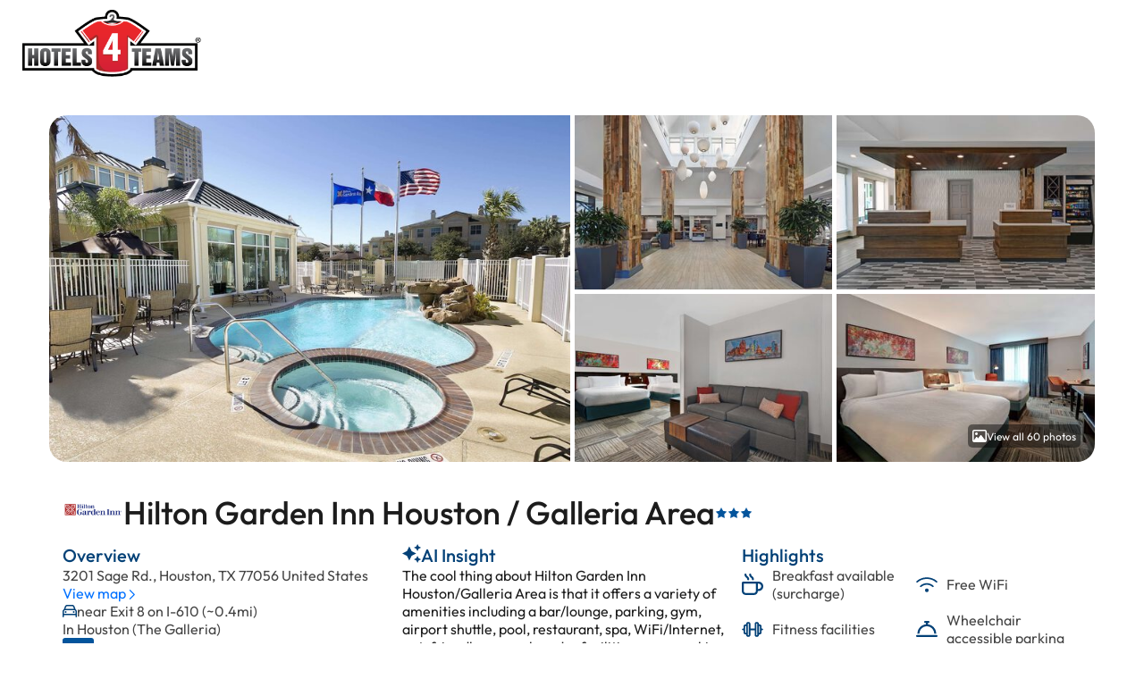

--- FILE ---
content_type: text/html;charset=UTF-8
request_url: https://www1.hotels4teams.com/Hotel/HotelRoomTypes.htm?NumRooms=1&hotelID=28123&idtypeid=0
body_size: 65772
content:

	<!DOCTYPE HTML>
	<html lang="en">
	<head><script>(function(w,i,g){w[g]=w[g]||[];if(typeof w[g].push=='function')w[g].push(i)})
(window,'AW-10837485691','google_tags_first_party');</script><script async src="/w700/"></script>
			<script>
				window.dataLayer = window.dataLayer || [];
				function gtag(){dataLayer.push(arguments);}
				gtag('js', new Date());
				gtag('set', 'developer_id.dY2E1Nz', true);
				
			</script>
			
		<title>HILTON GARDEN INN HOUSTON / GALLERIA AREA 3201 Sage Rd, Houston TX 77056</title>
		<meta http-equiv="content-type" content="text/html; charset=utf-8">
		<meta name="Description" content="">
		
		
        <link href="//cdn.hotelplanner.com/common/css/site/890/custom.css?v=1760026562890" type="text/css" rel="stylesheet">
    
		<link href='//www.hotels4teams.com/wp-content/themes/Travelo/css/hotelplanner.css' type='text/css' rel='stylesheet'>
		<link rel="shortcut icon" href="//cdn.hotelplanner.com/common/images/site/890/favicon.png">
		<meta name="google-site-verification" content="EBYhQsvAEKPv-DbIBdMv72YnoDof62mxAIQ_4wff6F0" />
		
    <meta name="robots" content="noindex,nofollow" />
    <meta name="robots" content="none" />
    <meta name="googlebot" content="noarchive,nofollow" />
    <meta name="msnbot" content="noindex,nofollow" />

    <meta name="viewport" content="width=device-width, initial-scale=1.0" />

	<!-- Global site tag (gtag.js) - Google Analytics -->
	<script async src="https://www.googletagmanager.com/gtag/js?id=G-NYRCMNWGW9"></script>
	<script nonce="4/b38Kz0D0dph+y29ssrdsY//ldaoeEyzGV4LCDEvuk=">
	  window.dataLayer = window.dataLayer || [];
	  function gtag(){dataLayer.push(arguments);}
	  gtag('js', new Date());
	
	  gtag('config', 'G-NYRCMNWGW9');
	</script>

    <script src="//cdn.hotelplanner.com/Common/Javascript/js-cookie/js.cookie.min.js?v=20230918024143"></script>
    <script nonce="4/b38Kz0D0dph+y29ssrdsY//ldaoeEyzGV4LCDEvuk=" type="text/javascript">
        var _webTracking = Cookies.get('webTracking') || '{}';
        try {
            _webTracking = JSON.parse(_webTracking);
        } catch (e) {
            _webTracking = {};
        }
        var _hpLq=_hpLq||[];
        var _hpLp=_hpLp||{
            pageId:1,
            siteId:'890',
            sourceCode:'hotels4teams',
            locale:'en_US',
            server:'167',
            
            siteVersion:'A',
            sessionId: 'LEXYLPROD_V1_0_15_368477520_f29836d227b77295-7B74450B-D09F-563D-C0D5EA270F34534F',
            loadTime:(new Date().getTime())
        };
        if (_webTracking.isNew || false) {
            if (_webTracking.webId || false) {
                _hpLp.isNew = true;
                _hpLp.webId = _webTracking.webId;
            }
            if (_webTracking.requestId || false) {
                _hpLp.requestId = _webTracking.requestId;
            }
        }
        var _hpLh = 'logging.hotelplanner.com';
    </script>
    <script nonce="4/b38Kz0D0dph+y29ssrdsY//ldaoeEyzGV4LCDEvuk="  >function swapDisplay(idLayer){cLayer=bVer.dom?document.getElementById(idLayer).style:bVer.ie4?document.all[idLayer].style:bVer.ns4?idParent?document[idParent].document[idLayer]:document[idLayer]:0;if (cLayer.display == 'none') {cLayer.display='block';} else {cLayer.display='none';}}function show(idLayer){cLayer=bVer.dom?document.getElementById(idLayer).style:bVer.ie4?document.all[idLayer].style:bVer.ns4?idParent?document[idParent].document[idLayer]:document[idLayer]:0;cLayer.display='block'}function hide(idLayer){cLayer=bVer.dom?document.getElementById(idLayer).style:bVer.ie4?document.all[idLayer].style:bVer.ns4?idParent?document[idParent].document[idLayer]:document[idLayer]:0;cLayer.display='none'}function chkBrowser(){this.ver=navigator.appVersion;this.dom=document.getElementById?1:0;this.ie5=(this.ver.indexOf("MSIE 5")>-1&&this.dom)?1:0;this.ie4=(document.all&&!this.dom)?1:0;this.ns5=(this.dom&&parseInt(this.ver)>=5)?1:0;this.ns4=(document.layers&&!this.dom)?1:0;this.bVer=(this.ie5||this.ie4||this.ns4||this.ns5);return this}bVer=new chkBrowser();ns4=(document.layers)?true:false;ie4=(document.all)?true:false;bVerOK=((document.all)?true:false);function change(id,newClass){identity=document.getElementById(id);identity.className=newClass;}function setIdProperty(id,property,value){var styleObject=document.getElementById(id);if(styleObject!=null){styleObject=styleObject.style;styleObject[property]=value}}function switchDisplay(thisId,value){if(document.layers){document.layers[thisId].display=value}else if(document.getElementById){setIdProperty(thisId,"display",value)}else{document.all[thisId].style.display=value}}function checkScreen(){try{var screenHttp;if(window.XMLHttpRequest){screenHttp=new XMLHttpRequest()}else if(window.ActiveXObject){screenHttp=new ActiveXObject("Microsoft.XMLHTTP")}else{return}if(typeof('screen.width')!="undefined"){screenHttp.open("GET","/RecordScreen.htm?ScreenWidth="+screen.width+"&ScreenHeight="+screen.height,true);screenHttp.send(null)}}catch(err){}}function currencyModal(){"undefined"==typeof jQuery?document.location="/?crymodal":(0===$("#currency-content").length&&$("body").prepend('<div id="currency-content"></div>'),$("#country-content").hide(),$("#currency-content").fadeToggle(100,"swing"),$("#currency-content:empty").length&&$.get("/Currencies.htm",function(n){$("#currency-content").html(n)}))}function countryModal(){"undefined"==typeof jQuery?document.location="/?ctymodal":(0===$("#country-content").length&&$("body").prepend('<div id="country-content"></div>'),$("#currency-content").hide(),$("#country-content").fadeToggle(100,"swing"),$("#country-content:empty").length&&$.get("/Countries.htm",function(n){$("#country-content").html(n)}))}</script> <script src="//cdn.hotelplanner.com/Common/Javascript/jquery/3.6.0/jquery-migrate-combined.min.js?v=20240625094587" type="text/javascript"></script> 
    <link rel="preconnect" href="https://fonts.gstatic.com" crossorigin>

    <link rel="canonical" href="https://www.hotelplanner.com/Hotels-Directory/" /> 
	    <script type="text/javascript">
	        var _hpEp = 'of9p1syjif';
	        var _aiLoad = true;
	        var _hpLq = _hpLq || [];
	        var _hpLp = {
	            pageId: 8,
	            siteId: 890,
	            sourceCode: "hotels4teams",
	            currency: "USD",
	            locale: "en_US",
	            server: "167",
	            loadTime: (new Date().getTime()),
	            cityName: "Houston",
	            cityStateProvinceAbbreviation: "TX",
	            cityCountryAbbreviation: "US",
	            hotelId: "28123",
	            supplierId: 0,
	            hotelHpId: "213181",
	            hotelName: "Hilton Garden Inn Houston / Galleria Area",
	            hotelStreet1: "3201 Sage Rd",
	            hotelLatitude: "29.734236",
	            hotelLongitude: "-95.466095",
	            numberOfImages: "60",
	            priceTransparency: true,
				isSponsored: false,
	            gmac: "AIzaSyCJOAI-029KQSFyQO-Y3P4dt4sYiUGlSow",
	            epsId: "1273386",
	            eUrl: "ByXKfIt5x37dpDUCYuDt2wIlH-D-yk6_m22DlR1fITRaq9RpdIAP8ydd_mnfjdMqczLUftFrv4it3zgzF11P5vaIVv-_5qAVaqnzZ24LT6WCzy8dNxK-TS4gr1TOBMjE",
	            jHash: "content",
	            upl: 25,
	            unit: "mi"
	        };

	        var _hpSs = {
	        	soprr: false,
	        	sopor: false,
	        	imrtpfs: 20
	        };

	        var _ratings = ["Not Good","Poor","Average","Very Good","Excellent"];
	       
	       	if (typeof lang == 'undefined') var lang = {};lang.DistanceFromKM='{distance} kilometer away from {location}';lang.nonRefundable='Non-Refundable';lang.total='total';lang.freeBreakfast='Free Breakfast';lang.nightly='nightly';lang.Adults='Adults';lang.partiallyRefundable='Partially Refundable';lang.BookNow='Book Now';lang.Close='Close';lang.refundable100='100% refundable';lang.RemoveRoom='Remove Room';lang.payNow='Pay Now';lang.postPay='Pay At Hotel';lang.Top='Top';lang.night='night';lang.ScrollToTop='Scroll to top';lang.KidsUnder18='Kids under 18';lang.DistanceFromMI='{distance} miles away from {location}';lang.freeCancellation='Free Cancellation';lang.Room='Room';lang.freeCancellationBefore='Free cancellation before {date}';

	       	const _defaultContinent = 'Americas'; // HACK to get existing country modal to work
	       	const _defaultOccupancy = {adults: 1, children: 0, rooms: 1};
	    </script>
	    
<script type="text/javascript">
	const _hpSuppliers = [{"supplierKey":"738E3156-155D-00D7-2D107E19E7E17861","propertyId":42859,"uhid":28123,"supplierId":8,"enabled":1,"weight":1.0,"extraParams":{}},{"supplierKey":"77DEF523-EAB0-72F3-F8517CBDAA167ABB","propertyId":1273386,"uhid":28123,"supplierId":18,"enabled":1,"weight":1.0,"extraParams":{"paymentType":"prePay"}},{"supplierKey":"77DEF523-EAB0-72F3-F8517CBDAA167ABB","propertyId":1273386,"uhid":28123,"supplierId":18,"enabled":1,"weight":1.0,"extraParams":{"paymentType":"postPay"}},{"supplierKey":"E179D8B8-C9D7-0372-15355ECFC1DAB366","propertyId":31957,"uhid":28123,"supplierId":10,"enabled":1,"weight":1.0,"extraParams":{}},{"supplierKey":"BD0FB522-45A9-11ED-B878-0242AC12002","propertyId":"GIIAH500","uhid":28123,"supplierId":33,"enabled":1,"weight":1.0,"extraParams":{}},{"supplierKey":"77DEF523-EAB0-72F3-F8517CBDAA167ABB","propertyId":1273386,"uhid":28123,"supplierId":18,"enabled":1,"weight":1.0,"extraParams":{"paymentType":"prePay","unpublishedLevel":20.0},"name":"ExpediaPrepaid-20"},{"supplierKey":"E2074B2B-F088-240F-86E1F0DF3B9B0618","propertyId":700022024,"uhid":28123,"supplierId":6,"enabled":1,"weight":1.1,"extraParams":{}},{"supplierKey":"6A2F13AB-EE27-20A6-C9CABCE34D4A2AF8","propertyId":180316,"uhid":28123,"supplierId":31,"enabled":1,"weight":1.1,"extraParams":{}},{"supplierKey":"00162C34-9FC4-7F1B-529B0B77D2144934","propertyId":"ADHOUCDR","uhid":28123,"supplierId":37,"enabled":1,"weight":1.1,"extraParams":{}},{"supplierKey":"1AFEA897-D902-258A-B7CA83379149861C","propertyId":"HUS%2D76X6PGMM%2BMG%2DE00","uhid":28123,"supplierId":36,"enabled":1,"weight":1.1,"extraParams":{}},{"supplierKey":"9f06ae7c-04ca-419d-8839-8174707852a","propertyId":19260,"uhid":28123,"supplierId":41,"enabled":1,"weight":1.2,"extraParams":{}},{"supplierKey":"7021D881-155D-01C8-2B8814FCED5B0C56","propertyId":4081410,"uhid":28123,"supplierId":19,"enabled":1,"weight":1.3,"extraParams":{}},{"supplierKey":"6658681C-F99F-1103-2FCF7A24479F3536","propertyId":28123,"uhid":28123,"supplierId":30,"enabled":1,"weight":1.3,"extraParams":{}},{"supplierKey":"11D99514-D60B-C3D5-04862115026E5415","propertyId":"Bey9","uhid":28123,"supplierId":26,"enabled":1,"weight":1.4,"extraParams":{}}];
</script> 
    	<style type="text/css">
    		.icon,.icon--concierge,.icon--loader{background-repeat:no-repeat}.icon,.site-logo{background-position:center;background-size:contain}#container-rates,#container-summary{margin-top:1.25rem}#container-nearby,#container-summary{background-color:var(--white);min-height:6.25rem;padding:0 .938rem}.carousel,.hotel-graphics,.room{overflow:hidden}@font-face{font-family:Outfit;font-style:normal;font-weight:400 500;font-display:swap;src:url(https://fonts.gstatic.com/s/outfit/v11/QGYvz_MVcBeNP4NJuktqQ4E.woff2) format('woff2');unicode-range:U+0100-02AF,U+0304,U+0308,U+0329,U+1E00-1E9F,U+1EF2-1EFF,U+2020,U+20A0-20AB,U+20AD-20C0,U+2113,U+2C60-2C7F,U+A720-A7FF}@font-face{font-family:Outfit;font-style:normal;font-weight:400 500;font-display:swap;src:url(https://fonts.gstatic.com/s/outfit/v11/QGYvz_MVcBeNP4NJtEtq.woff2) format('woff2');unicode-range:U+0000-00FF,U+0131,U+0152-0153,U+02BB-02BC,U+02C6,U+02DA,U+02DC,U+0304,U+0308,U+0329,U+2000-206F,U+2074,U+20AC,U+2122,U+2191,U+2193,U+2212,U+2215,U+FEFF,U+FFFD}:root{--font-family-default:"Outfit",system-ui;--font-family-default-weight:400;--font-family-default-style:normal;--font-family-medium:"Outfit",system-ui;--font-family-medium-weight:500;--font-family-medium-style:normal;--gmpx-font-family-base:"Outfit",system-ui;--gmpx-font-size-base:1rem;--font-size-xxs:0.688rem;--font-size-xs:0.75rem;--font-size-s:0.813rem;--font-size-m:0.875rem;--font-size-l:1rem;--font-size-xl:1.25rem;--font-size-xxl:1.5rem;--font-size-xxxl:2.25rem;--black:#000000;--blue-ribbon:#0071ff;--delta:#a3a3a3;--desert-storm:#f8f8f8;--eerie-black:#1c1c1c;--endeavour:#03549c;--forget-me-not:#fff2ed;--green-1:#219653;--message:#F1F7FF;--misty-rose:#FFDEDE;--mountain-mist:#989898;--promo-bg:#d6fde6;--red:#eb5757;--regal-blue:#034177;--silver:#bfbfbf;--tundora:#444444;--vermilion-2:#ff4d001a;--vermilion:#ff4d00;--white-2:#ffffff80;--white:#ffffff;--light-gray:#c0c0c0;--gainsboro:#E0E0E0;--white-smoke:#F0F0F0;--medium-gray:#999999;--summer-sky:#4cc1e3;--shadow-box-shadow:0px 3px 3px 0px rgba(0, 0, 0, 0.1);--icon-gradient:linear-gradient(180deg, rgba(6, 121, 221, 1) 0%, rgba(3, 65, 119, 1) 100%);--bg:#F2F9FF}#ContentInner,#ContentTable,#MainContent,#MainTable{width:100%;padding:0;margin:0;display:block}#ContentInner{max-width:1200px;margin:0 auto}.rate-selection{overflow-x:hidden}.rate-selection *,.rate-selection ::after,.rate-selection ::before{box-sizing:border-box;font-size:100%}abbr,address,article,aside,audio,b,blockquote,body,canvas,caption,cite,code,dd,del,details,dfn,div,dl,dt,em,fieldset,figcaption,figure,footer,form,h1,h2,h3,h4,h5,h6,header,hgroup,html,i,iframe,img,ins,kbd,label,legend,li,mark,menu,nav,object,ol,p,pre,q,samp,section,small,span,strong,sub,summary,sup,table,tbody,td,tfoot,th,thead,time,tr,ul,var,video{background:0 0;border:0;font-size:100%;margin:0;outline:0;padding:0;vertical-align:baseline}a{background:0 0;font-size:100%;margin:0;padding:0;vertical-align:baseline;color:inherit;text-decoration:none}input,select{vertical-align:middle}.rate-selection>*{font-family:var(--font-family-default);font-size:var(--font-size-l);font-style:normal;color:var(--tundora)}.icon{flex-shrink:0}.icon--blue-star{background-image:url("data:image/svg+xml,%3Csvg xmlns='http://www.w3.org/2000/svg' viewBox='0 0 576 512'%3E%3Cpath d='M288.1 0l86.5 164 182.7 31.6L428 328.5 454.4 512 288.1 430.2 121.7 512l26.4-183.5L18.9 195.6 201.5 164 288.1 0z' fill='%2303549c'/%3E%3C/svg%3E");width:.875rem;height:.813rem}.icon--blue-star-alt{background-image:url("data:image/svg+xml,%3Csvg xmlns='http://www.w3.org/2000/svg' viewBox='0 0 576 512'%3E%3Cpath d='M288.1 0l86.5 164 182.7 31.6L428 328.5 454.4 512 288.1 430.2 121.7 512l26.4-183.5L18.9 195.6 201.5 164 288.1 0z' fill='%23E0E0E0'/%3E%3C/svg%3E");width:.875rem;height:.813rem}.icon--phone,.icon--phone-small{background-image:url("data:image/svg+xml,%3Csvg xmlns='http://www.w3.org/2000/svg' viewBox='0 0 512 512'%3E%3Cpath d='M0 32L144 0l80 144-83.8 67c36.1 68.4 92.3 124.6 160.8 160.8L368 288l144 80L480 512H448C200.6 512 0 311.4 0 64L0 32z' fill='%230071FF'/%3E%3C/svg%3E");width:.75rem;height:.75rem}.icon--pet,.icon--pet-small{background-image:url("data:image/svg+xml,%3Csvg xmlns='http://www.w3.org/2000/svg' viewBox='0 0 576 512'%3E%3Cpath d='M336 319.8l0 59.8 0 84.4 48 0 0-189.7L302.2 224l-11.5 0-2.7 0 0 106.5 48-10.6zm-96 15.9L240 224l-96 0-31.9 0-.1 .9L112 464l48 0 0-84.4 0-59.8 58.4 12.9c7 1.5 14.2 2.6 21.6 3zm97.1-146.6l52 32L394 192l40.7 0 45.3 0c26.5 0 48-21.5 48-48l0-32-32 0-19.9 0L462.1 97.9 444.1 80 368 80l-12.7 0L338 183.9l-.9 5.2zm-272.9 31c-1.1-.3-2.2-.7-3.3-1.1c-17.3-6-32.2-17.3-42.8-32.2C12 178.2 7.3 168.2 4.6 157.4c0 0 0 0 0 0s0 0 0 0L.7 141.8l46.6-11.6 3.9 15.5s0 0 0 0C55.6 163.5 71.6 176 90 176l54 0 86.9 0L88.7 58.5 70.2 43.2l30.6-37 18.5 15.3L292.6 164.6 313.5 39.3l3.1-18.7L320 0l24 0 3.4 4.6 16.7 22.3L368 32l96 0 32 32 32 0 48 0 0 48 0 32c0 53-43 96-96 96l-45.3 0L432 256l0 208 0 48-48 0-48 0-48 0 0-48 0-35.4 0-48.9c-10.4 2.3-21.1 3.7-32 4.2c-2.7 .1-5.3 .2-8 .2s-5.3-.1-8-.2c-10.9-.5-21.6-1.9-32-4.2l0 48.9 0 35.4 0 48-48 0-48 0-48 0 0-48 0-240c0-1.3 .1-2.6 .2-3.8zM416 112a16 16 0 1 1 32 0 16 16 0 1 1 -32 0z' fill='%23034177'/%3E%3C/svg%3E")}.icon--pet{width:1.5rem;height:1.5rem}.icon--pet-small{width:1rem;height:1rem}.icon--parking,.icon--parking-small{background-image:url("data:image/svg+xml,%3Csvg xmlns='http://www.w3.org/2000/svg' viewBox='0 0 512 512'%3E%3Cpath d='M464 256A208 208 0 1 0 48 256a208 208 0 1 0 416 0zM0 256a256 256 0 1 1 512 0A256 256 0 1 1 0 256zM192 128l88 0c53 0 96 43 96 96s-43 96-96 96l-64 0 0 64-48 0 0-64 0-48 0-120 0-24 24 0zm88 144c26.5 0 48-21.5 48-48s-21.5-48-48-48l-64 0 0 96 64 0z' fill='%23034177'/%3E%3C/svg%3E")}.icon--parking{width:1.35rem;height:1.35rem}.icon--parking-small{width:1rem;height:1rem}.icon--breakfast,.icon--breakfast-small{background-image:url("data:image/svg+xml,%3Csvg xmlns='http://www.w3.org/2000/svg' viewBox='0 0 512 512'%3E%3Cpath d='M88 0c13.3 0 24 10.7 24 24c0 16.1 7.5 23.7 23.8 37.9l1.1 1C152.6 76.6 176 97.1 176 136c0 13.3-10.7 24-24 24s-24-10.7-24-24c0-16.1-7.5-23.7-23.8-37.9l-1.1-1C87.4 83.4 64 62.9 64 24C64 10.7 74.7 0 88 0zM48 416c0 26.5 21.5 48 48 48l192 0c26.5 0 48-21.5 48-48l0-176L48 240l0 176zM0 224c0-17.7 14.3-32 32-32l320 0 48 0c61.9 0 112 50.1 112 112s-50.1 112-112 112l-16 0c0 53-43 96-96 96L96 512c-53 0-96-43-96-96L0 224zM384 368l16 0c35.3 0 64-28.7 64-64s-28.7-64-64-64l-16 0 0 128zM224 24c0 16.1 7.5 23.7 23.8 37.9l1.1 1C264.6 76.6 288 97.1 288 136c0 13.3-10.7 24-24 24s-24-10.7-24-24c0-16.1-7.5-23.7-23.8-37.9l-1.1-1C199.4 83.4 176 62.9 176 24c0-13.3 10.7-24 24-24s24 10.7 24 24z' fill='%23034177'/%3E%3C/svg%3E")}.icon--parking-mini{width:.813rem;height:.813rem}.icon--breakfast{width:1.45rem;height:1.45rem}.icon--breakfast-small{width:1rem;height:1rem}.icon--breakfast-mini{width:.813rem;height:.813rem}.icon--chevron-down,.icon--chevron-down-gp{background-image:url("data:image/svg+xml,%3Csvg xmlns='http://www.w3.org/2000/svg' viewBox='0 0 512 512'%3E%3Cpath d='M239 401c9.4 9.4 24.6 9.4 33.9 0L465 209c9.4-9.4 9.4-24.6 0-33.9s-24.6-9.4-33.9 0l-175 175L81 175c-9.4-9.4-24.6-9.4-33.9 0s-9.4 24.6 0 33.9L239 401z' fill='%230071ff'/%3E%3C/svg%3E");width:.813rem;height:.813rem}.icon--chevron-right{background-image:url("data:image/svg+xml,%3Csvg xmlns='http://www.w3.org/2000/svg' viewBox='0 0 320 512'%3E%3Cpath d='M305 239c9.4 9.4 9.4 24.6 0 33.9L113 465c-9.4 9.4-24.6 9.4-33.9 0s-9.4-24.6 0-33.9l175-175L79 81c-9.4-9.4-9.4-24.6 0-33.9s24.6-9.4 33.9 0L305 239z' fill='%230071ff'/%3E%3C/svg%3E");width:.75rem;height:.813rem}.icon--chevron-right-white{background-image:url("data:image/svg+xml,%3Csvg xmlns='http://www.w3.org/2000/svg' viewBox='0 0 320 512'%3E%3Cpath d='M305 239c9.4 9.4 9.4 24.6 0 33.9L113 465c-9.4 9.4-24.6 9.4-33.9 0s-9.4-24.6 0-33.9l175-175L79 81c-9.4-9.4-9.4-24.6 0-33.9s24.6-9.4 33.9 0L305 239z' fill='%23FFFFFF'/%3E%3C/svg%3E");width:.75rem;height:.75rem}.icon--arrow-left{background-image:url("data:image/svg+xml,%3Csvg xmlns='http://www.w3.org/2000/svg' viewBox='0 0 448 512'%3E%3Cpath d='M7.4 273.4C2.7 268.8 0 262.6 0 256s2.7-12.8 7.4-17.4l176-168c9.6-9.2 24.8-8.8 33.9 .8s8.8 24.8-.8 33.9L83.9 232 424 232c13.3 0 24 10.7 24 24s-10.7 24-24 24L83.9 280 216.6 406.6c9.6 9.2 9.9 24.3 .8 33.9s-24.3 9.9-33.9 .8l-176-168z' fill='%230071ff'/%3E%3C/svg%3E");width:1.25rem;height:1.25rem}.icon--arrow-right{background-image:url("data:image/svg+xml,%3Csvg xmlns='http://www.w3.org/2000/svg' viewBox='0 0 448 512'%3E%3Cpath d='M440.6 273.4c4.7-4.5 7.4-10.8 7.4-17.4s-2.7-12.8-7.4-17.4l-176-168c-9.6-9.2-24.8-8.8-33.9 .8s-8.8 24.8 .8 33.9L364.1 232 24 232c-13.3 0-24 10.7-24 24s10.7 24 24 24l340.1 0L231.4 406.6c-9.6 9.2-9.9 24.3-.8 33.9s24.3 9.9 33.9 .8l176-168z' fill='%230071ff'/%3E%3C/svg%3E");width:1.25rem;height:1.25rem}.icon--arrow-up{background-image:url('data:image/svg+xml,<svg xmlns="http://www.w3.org/2000/svg" viewBox="0 0 384 512"><path d="M209.4 39.4C204.8 34.7 198.6 32 192 32s-12.8 2.7-17.4 7.4l-168 176c-9.2 9.6-8.8 24.8 .8 33.9s24.8 8.8 33.9-.8L168 115.9 168 456c0 13.3 10.7 24 24 24s24-10.7 24-24l0-340.1L342.6 248.6c9.2 9.6 24.3 9.9 33.9 .8s9.9-24.3 .8-33.9l-168-176z" fill="%230071ff"/></svg>');width:1rem;height:1rem}.icon--chevron--lw{background-image:url("data:image/svg+xml,%3Csvg xmlns='http://www.w3.org/2000/svg' viewBox='0 0 320 512'%3E%3Cpath d='M15 239c-9.4 9.4-9.4 24.6 0 33.9L207 465c9.4 9.4 24.6 9.4 33.9 0s9.4-24.6 0-33.9L65.9 256 241 81c9.4-9.4 9.4-24.6 0-33.9s-24.6-9.4-33.9 0L15 239z' fill='%23FFFFFF'/%3E%3C/svg%3E");width:.625rem;height:1rem}.icon--chevron--rw{background-image:url("data:image/svg+xml,%3Csvg xmlns='http://www.w3.org/2000/svg' viewBox='0 0 320 512'%3E%3Cpath d='M305 239c9.4 9.4 9.4 24.6 0 33.9L113 465c-9.4 9.4-24.6 9.4-33.9 0s-9.4-24.6 0-33.9l175-175L79 81c-9.4-9.4-9.4-24.6 0-33.9s24.6-9.4 33.9 0L305 239z' fill='%23FFFFFF'/%3E%3C/svg%3E");width:.625rem;height:1rem}.icon--close{background-image:url('data:image/svg+xml,<svg xmlns="http://www.w3.org/2000/svg" viewBox="0 0 384 512"><path d="M345 137c9.4-9.4 9.4-24.6 0-33.9s-24.6-9.4-33.9 0l-119 119L73 103c-9.4-9.4-24.6-9.4-33.9 0s-9.4 24.6 0 33.9l119 119L39 375c-9.4 9.4-9.4 24.6 0 33.9s24.6 9.4 33.9 0l119-119L311 409c9.4 9.4 24.6 9.4 33.9 0s9.4-24.6 0-33.9l-119-119L345 137z" fill="%230071ff"/></svg>');width:1.25rem;height:1.25rem}.icon--photo{background-image:url("data:image/svg+xml,%3Csvg xmlns='http://www.w3.org/2000/svg' viewBox='0 0 512 512'%3E%3Cpath d='M448 80c8.8 0 16 7.2 16 16l0 319.8-5-6.5-136-176c-4.5-5.9-11.6-9.3-19-9.3s-14.4 3.4-19 9.3L202 340.7l-30.5-42.7C167 291.7 159.8 288 152 288s-15 3.7-19.5 10.1l-80 112L48 416.3l0-.3L48 96c0-8.8 7.2-16 16-16l384 0zM64 32C28.7 32 0 60.7 0 96L0 416c0 35.3 28.7 64 64 64l384 0c35.3 0 64-28.7 64-64l0-320c0-35.3-28.7-64-64-64L64 32zm80 192a48 48 0 1 0 0-96 48 48 0 1 0 0 96z' fill='%23FFFFFF'/%3E%3C/svg%3E");width:1rem;height:1rem}.icon--menu{background-image:url("data:image/svg+xml,%3Csvg xmlns='http://www.w3.org/2000/svg' viewBox='0 0 448 512'%3E%3Cpath d='M0 88C0 74.7 10.7 64 24 64l400 0c13.3 0 24 10.7 24 24s-10.7 24-24 24L24 112C10.7 112 0 101.3 0 88zM0 248c0-13.3 10.7-24 24-24l400 0c13.3 0 24 10.7 24 24s-10.7 24-24 24L24 272c-13.3 0-24-10.7-24-24zM448 408c0 13.3-10.7 24-24 24L24 432c-13.3 0-24-10.7-24-24s10.7-24 24-24l400 0c13.3 0 24 10.7 24 24z' fill='%23034177'/%3E%3C/svg%3E");width:1.125rem;height:1.125rem}.icon--filter{background-image:url("data:image/svg+xml,%3Csvg xmlns='http://www.w3.org/2000/svg' viewBox='0 0 512 512'%3E%3Cpath d='M0 416c0 13.3 10.7 24 24 24l59.7 0c10.2 32.5 40.5 56 76.3 56s66.1-23.5 76.3-56L488 440c13.3 0 24-10.7 24-24s-10.7-24-24-24l-251.7 0c-10.2-32.5-40.5-56-76.3-56s-66.1 23.5-76.3 56L24 392c-13.3 0-24 10.7-24 24zm128 0a32 32 0 1 1 64 0 32 32 0 1 1 -64 0zM320 256a32 32 0 1 1 64 0 32 32 0 1 1 -64 0zm32-80c-35.8 0-66.1 23.5-76.3 56L24 232c-13.3 0-24 10.7-24 24s10.7 24 24 24l251.7 0c10.2 32.5 40.5 56 76.3 56s66.1-23.5 76.3-56l59.7 0c13.3 0 24-10.7 24-24s-10.7-24-24-24l-59.7 0c-10.2-32.5-40.5-56-76.3-56zM192 128a32 32 0 1 1 0-64 32 32 0 1 1 0 64zm76.3-56C258.1 39.5 227.8 16 192 16s-66.1 23.5-76.3 56L24 72C10.7 72 0 82.7 0 96s10.7 24 24 24l91.7 0c10.2 32.5 40.5 56 76.3 56s66.1-23.5 76.3-56L488 120c13.3 0 24-10.7 24-24s-10.7-24-24-24L268.3 72z' fill='%230071ff'/%3E%3C/svg%3E");width:.75rem;height:.75rem}.icon--ai,.icon--summary{width:1.313rem;height:1.313rem}.icon--ai{background-image:url("data:image/svg+xml,%3Csvg xmlns='http://www.w3.org/2000/svg' viewBox='0 0 512 512'%3E%3Cpath d='M384 64L416 0l32 64 64 32-64 32-32 64-32-64L320 96l64-32zM128 192L192 64l64 128 128 64L256 320 192 448 128 320 0 256l128-64zM416 320l32 64 64 32-64 32-32 64-32-64-64-32 64-32 32-64z' fill='%23034177'/%3E%3C/svg%3E")}.icon--summary{background-image:url("data:image/svg+xml,%3Csvg xmlns='http://www.w3.org/2000/svg' viewBox='0 0 512 512'%3E%3Cpath d='M384 64L416 0l32 64 64 32-64 32-32 64-32-64L320 96l64-32zM128 192L192 64l64 128 128 64L256 320 192 448 128 320 0 256l128-64zM416 320l32 64 64 32-64 32-32 64-32-64-64-32 64-32 32-64z' fill='%230071ff'/%3E%3C/svg%3E")}.icon--wifi,.icon--wifi-small{background-image:url("data:image/svg+xml,%3Csvg xmlns='http://www.w3.org/2000/svg' viewBox='0 0 640 512'%3E%3Cpath d='M54.2 202.9C123.2 136.7 216.8 96 320 96s196.8 40.7 265.8 106.9l44.3-46.2C549.7 79.5 440.4 32 320 32S90.3 79.5 9.8 156.7l44.3 46.2zM320 256c56.8 0 108.6 21.1 148.2 56l42.4-48C459.8 219.2 393 192 320 192s-139.8 27.2-190.5 72l42.4 48c39.5-34.9 91.3-56 148.2-56zm64 160a64 64 0 1 0 -128 0 64 64 0 1 0 128 0z' fill='%23034177'/%3E%3C/svg%3E")}.icon--wifi{width:1.5rem;height:1.25rem}.icon--wifi-small{width:1rem;height:1rem}.icon--wifi-mini{width:.813rem;height:.813rem}.icon--calendar{background-image:url("data:image/svg+xml,%3Csvg xmlns='http://www.w3.org/2000/svg' viewBox='0 0 448 512'%3E%3Cpath d='M112 0c8.8 0 16 7.2 16 16l0 48 192 0 0-48c0-8.8 7.2-16 16-16s16 7.2 16 16l0 48 32 0c35.3 0 64 28.7 64 64l0 32 0 32 0 256c0 35.3-28.7 64-64 64L64 512c-35.3 0-64-28.7-64-64L0 192l0-32 0-32C0 92.7 28.7 64 64 64l32 0 0-48c0-8.8 7.2-16 16-16zM416 192L32 192l0 256c0 17.7 14.3 32 32 32l320 0c17.7 0 32-14.3 32-32l0-256zM384 96L64 96c-17.7 0-32 14.3-32 32l0 32 384 0 0-32c0-17.7-14.3-32-32-32zm0 176c0 8.8-7.2 16-16 16l-160 0c-8.8 0-16-7.2-16-16s7.2-16 16-16l160 0c8.8 0 16 7.2 16 16zM240 416L80 416c-8.8 0-16-7.2-16-16s7.2-16 16-16l160 0c8.8 0 16 7.2 16 16s-7.2 16-16 16zM96 272a16 16 0 1 0 32 0 16 16 0 1 0 -32 0zm16 48a48 48 0 1 1 0-96 48 48 0 1 1 0 96zm224 96a16 16 0 1 0 0-32 16 16 0 1 0 0 32zm48-16a48 48 0 1 1 -96 0 48 48 0 1 1 96 0z' fill='%230071ff'/%3E%3C/svg%3E");width:1.063rem;height:1.125rem}.icon--group{background-image:url("data:image/svg+xml,%3Csvg xmlns='http://www.w3.org/2000/svg' viewBox='0 0 640 512'%3E%3Cpath d='M128 128a96 96 0 1 1 192 0 96 96 0 1 1 -192 0zM269.7 336c80 0 145 64.3 146.3 144L32 480c1.2-79.7 66.2-144 146.3-144l91.4 0zM224 256A128 128 0 1 0 224 0a128 128 0 1 0 0 256zm-45.7 48C79.8 304 0 383.8 0 482.3C0 498.7 13.3 512 29.7 512l388.6 0c16.4 0 29.7-13.3 29.7-29.7C448 383.8 368.2 304 269.7 304l-91.4 0zm431 208c17 0 30.7-13.8 30.7-30.7C640 392.2 567.8 320 478.7 320l-61.4 0c-4.4 0-8.8 .2-13.2 .5c11.3 9.4 21.6 19.9 30.7 31.5l43.9 0c71 0 128.6 57.2 129.3 128l-128 0c0 .8 0 1.5 0 2.3c0 10.8-2.8 20.9-7.6 29.7l136.9 0zM432 256c61.9 0 112-50.1 112-112s-50.1-112-112-112c-24.8 0-47.7 8.1-66.3 21.7c5.2 9.8 9.3 20.3 12.4 31.2C392.3 71.9 411.2 64 432 64c44.2 0 80 35.8 80 80s-35.8 80-80 80c-25.2 0-47.6-11.6-62.3-29.8c-4.7 10.3-10.4 19.9-17 28.9C373 243.4 401 256 432 256z' fill='%230071ff'/%3E%3C/svg%3E");width:1.5rem;height:1.5rem}.icon--info{background-image:url('data:image/svg+xml,<svg xmlns="http://www.w3.org/2000/svg" viewBox="0 0 512 512"><path d="M256 48a208 208 0 1 1 0 416 208 208 0 1 1 0-416zm0 464A256 256 0 1 0 256 0a256 256 0 1 0 0 512zM216 336c-13.3 0-24 10.7-24 24s10.7 24 24 24l80 0c13.3 0 24-10.7 24-24s-10.7-24-24-24l-8 0 0-88c0-13.3-10.7-24-24-24l-48 0c-13.3 0-24 10.7-24 24s10.7 24 24 24l24 0 0 64-24 0zm40-144a32 32 0 1 0 0-64 32 32 0 1 0 0 64z" fill="%23828282" /></svg>');width:.75rem;height:.75rem}.icon--info-small{background-image:url('data:image/svg+xml,<svg xmlns="http://www.w3.org/2000/svg" viewBox="0 0 512 512"><path d="M256 48a208 208 0 1 1 0 416 208 208 0 1 1 0-416zm0 464A256 256 0 1 0 256 0a256 256 0 1 0 0 512zM216 336c-13.3 0-24 10.7-24 24s10.7 24 24 24l80 0c13.3 0 24-10.7 24-24s-10.7-24-24-24l-8 0 0-88c0-13.3-10.7-24-24-24l-48 0c-13.3 0-24 10.7-24 24s10.7 24 24 24l24 0 0 64-24 0zm40-144a32 32 0 1 0 0-64 32 32 0 1 0 0 64z" fill="%23444444" /></svg>');width:.75rem;height:.75rem}.icon--bed{background-image:url("data:image/svg+xml,%3Csvg xmlns='http://www.w3.org/2000/svg' viewBox='0 0 512 512'%3E%3Cpath d='M64 96l0 40.6c9.4-5.4 20.3-8.6 32-8.6l112 0c19.1 0 36.3 8.4 48 21.7c11.7-13.3 28.9-21.7 48-21.7l112 0c11.7 0 22.6 3.1 32 8.6L448 96c0-17.7-14.3-32-32-32L96 64C78.3 64 64 78.3 64 96zm416 96l0 48c19.4 14.6 32 37.8 32 64l0 96 0 64c0 8.8-7.2 16-16 16s-16-7.2-16-16l0-48L32 416l0 48c0 8.8-7.2 16-16 16s-16-7.2-16-16l0-64 0-96c0-26.2 12.6-49.4 32-64l0-48 0-96c0-35.3 28.7-64 64-64l320 0c35.3 0 64 28.7 64 64l0 96zm-32 33.6l0-33.6c0-17.7-14.3-32-32-32l-112 0c-17.7 0-32 14.3-32 32l0 32 160 0c5.5 0 10.8 .6 16 1.6zM240 224l0-32c0-17.7-14.3-32-32-32L96 160c-17.7 0-32 14.3-32 32l0 33.6c5.2-1 10.5-1.6 16-1.6l160 0zm240 80c0-26.5-21.5-48-48-48L80 256c-26.5 0-48 21.5-48 48l0 80 448 0 0-80z' fill='%23034177'/%3E%3C/svg%3E");width:1.125rem;height:1.125rem}.icon--search{background-image:url("data:image/svg+xml,%3Csvg xmlns='http://www.w3.org/2000/svg' viewBox='0 0 512 512'%3E%3Cpath d='M368 208A160 160 0 1 0 48 208a160 160 0 1 0 320 0zM337.1 371.1C301.7 399.2 256.8 416 208 416C93.1 416 0 322.9 0 208S93.1 0 208 0S416 93.1 416 208c0 48.8-16.8 93.7-44.9 129.1L505 471c9.4 9.4 9.4 24.6 0 33.9s-24.6 9.4-33.9 0L337.1 371.1z' fill='%230071ff'/%3E%3C/svg%3E");height:1rem;width:1rem}.icon--plane{background-image:url("data:image/svg+xml,%3Csvg xmlns='http://www.w3.org/2000/svg' viewBox='0 0 512 512'%3E%3Cpath d='M498.1 5.6c10.1 7 15.4 19.1 13.5 31.2l-64 416c-1.5 9.7-7.4 18.2-16 23s-18.9 5.4-28 1.6L284 427.7l-68.5 74.1c-8.9 9.7-22.9 12.9-35.2 8.1S160 493.2 160 480l0-83.6c0-4 1.5-7.8 4.2-10.8L331.8 202.8c5.8-6.3 5.6-16-.4-22s-15.7-6.4-22-.7L106 360.8 17.7 316.6C7.1 311.3 .3 300.7 0 288.9s5.9-22.8 16.1-28.7l448-256c10.7-6.1 23.9-5.5 34 1.4z' fill='%23FFFFFF'/%3E%3C/svg%3E");height:2rem;width:2rem;fill:var(--white)}.icon--minus,.icon--minus.disabled,.icon--plus,.icon--plus.disabled{height:2.25rem;width:2.25rem}.icon--minus{background-image:url("data:image/svg+xml,%3Csvg width='36px' height='36px' viewBox='0 0 24 24' fill='none' xmlns='http://www.w3.org/2000/svg'%3E%3Cg%3E%3Ccircle opacity='0.5' cx='12' cy='12' r='10' stroke='%23c0c0c0' stroke-width='1'/%3E%3Cpath d='M15 12H9' stroke='%23034177' stroke-width='1' stroke-linecap='round'/%3E%3C/g%3E%3C/svg%3E")}.icon--minus.disabled{background-image:url("data:image/svg+xml,%3Csvg width='36px' height='36px' viewBox='0 0 24 24' fill='none' xmlns='http://www.w3.org/2000/svg'%3E%3Cg%3E%3Ccircle opacity='0.5' cx='12' cy='12' r='10' stroke='%23e0e0e0' stroke-width='1'/%3E%3Cpath d='M15 12H9' stroke='%23c0c0c0' stroke-width='1' stroke-linecap='round'/%3E%3C/g%3E%3C/svg%3E")}.icon--plus{background-image:url("data:image/svg+xml,%3Csvg width='36px' height='36px' viewBox='0 0 24 24' fill='none' xmlns='http://www.w3.org/2000/svg'%3E%3Cg stroke-linecap='round' stroke-linejoin='round'/%3E%3Cg id='SVGRepo_iconCarrier'%3E%3Ccircle opacity='0.5' cx='12' cy='12' r='10' stroke='%23c0c0c0' stroke-width='1'/%3E%3Cpath d='M15 12L12 12M12 12L9 12M12 12L12 9M12 12L12 15' stroke='%23034177' stroke-width='1' stroke-linecap='round'/%3E%3C/g%3E%3C/svg%3E")}.icon--plus.disabled{background-image:url("data:image/svg+xml,%3Csvg width='36px' height='36px' viewBox='0 0 24 24' fill='none' xmlns='http://www.w3.org/2000/svg'%3E%3Cg stroke-linecap='round' stroke-linejoin='round'/%3E%3Cg id='SVGRepo_iconCarrier'%3E%3Ccircle opacity='0.5' cx='12' cy='12' r='10' stroke='%23e0e0e0' stroke-width='1'/%3E%3Cpath d='M15 12L12 12M12 12L9 12M12 12L12 9M12 12L12 15' stroke='%23c0c0c0' stroke-width='1' stroke-linecap='round'/%3E%3C/g%3E%3C/svg%3E")}.icon--remove{background-image:url("data:image/svg+xml,%3Csvg xmlns='http://www.w3.org/2000/svg' viewBox='0 0 384 512'%3E%3Cpath d='M345 137c9.4-9.4 9.4-24.6 0-33.9s-24.6-9.4-33.9 0l-119 119L73 103c-9.4-9.4-24.6-9.4-33.9 0s-9.4 24.6 0 33.9l119 119L39 375c-9.4 9.4-9.4 24.6 0 33.9s24.6 9.4 33.9 0l119-119L311 409c9.4 9.4 24.6 9.4 33.9 0s9.4-24.6 0-33.9l-119-119L345 137z' fill='%23c0c0c0'/%3E%3C/svg%3E");width:1rem;height:1rem}.icon--loader{background-image:url("data:image/svg+xml, %3Csvg version='1.1' id='L7' xmlns='http://www.w3.org/2000/svg' xmlns:xlink='http://www.w3.org/1999/xlink' x='0px' y='0px' viewBox='0 0 100 100' enable-background='new 0 0 100 100' xml:space='preserve'%3E%3Cpath fill='%23093762' d='M31.6, 3.5C5.9, 13.6-6.6, 42.7, 3.5, 68.4c10.1, 25.7, 39.2, 38.3, 64.9, 28.1l-3.1-7.9c-21.3, 8.4-45.4-2-53.8-23.3 c-8.4-21.3, 2-45.4, 23.3-53.8L31.6, 3.5z'%3E%3CanimateTransform attributeName='transform' attributeType='XML' type='rotate' dur='2s' from='0 50 50' to='360 50 50' repeatCount='indefinite' /%3E%3C/path%3E%3Cpath fill='%23093762' d='M42.3, 39.6c5.7-4.3, 13.9-3.1, 18.1, 2.7c4.3, 5.7, 3.1, 13.9-2.7, 18.1l4.1, 5.5c8.8-6.5, 10.6-19, 4.1-27.7 c-6.5-8.8-19-10.6-27.7-4.1L42.3, 39.6z'%3E%3CanimateTransform attributeName='transform' attributeType='XML' type='rotate' dur='1s' from='0 50 50' to='-360 50 50' repeatCount='indefinite' /%3E%3C/path%3E%3Cpath fill='%2348A7FF' d='M82, 35.7C74.1, 18, 53.4, 10.1, 35.7, 18S10.1, 46.6, 18, 64.3l7.6-3.4c-6-13.5, 0-29.3, 13.5-35.3s29.3, 0, 35.3, 13.5 L82, 35.7z'%3E%3CanimateTransform attributeName='transform' attributeType='XML' type='rotate' dur='2s' from='0 50 50' to='360 50 50' repeatCount='indefinite' /%3E%3C/path%3E%3C/svg%3E")}.icon--concierge{background-image:url('data:image/svg+xml,<svg xmlns="http://www.w3.org/2000/svg" viewBox="0 0 512 512"><path d="M216 64c-13.3 0-24 10.7-24 24s10.7 24 24 24l16 0 0 33.3C119.6 157.2 32 252.4 32 368l48 0c0-97.2 78.8-176 176-176s176 78.8 176 176l48 0c0-115.6-87.6-210.8-200-222.7l0-33.3 16 0c13.3 0 24-10.7 24-24s-10.7-24-24-24l-40 0-40 0zM24 400c-13.3 0-24 10.7-24 24s10.7 24 24 24l464 0c13.3 0 24-10.7 24-24s-10.7-24-24-24L24 400z" fill="%23034177" /></svg>');width:1.5rem;height:1.5rem}.icon__car,.icon__humidity,.icon__snowflake,.icon__sun,.icon__temperature-high,.icon__temperature-low,.icon__thunderstorm,.icon__umbrella,.icon__wind{width:1rem;height:1rem;background-repeat:no-repeat}.icon__temperature-high{background-image:url('data:image/svg+xml,<svg xmlns="http://www.w3.org/2000/svg" viewBox="0 0 512 512"><path d="M416 48a48 48 0 1 1 0 96 48 48 0 1 1 0-96zm0 144A96 96 0 1 0 416 0a96 96 0 1 0 0 192zM80 112c0-35.3 28.7-64 64-64s64 28.7 64 64l0 161.9c0 14.5 5.7 27.1 12.8 36.6c12 16 19.2 35.9 19.2 57.5c0 53-43 96-96 96s-96-43-96-96c0-21.6 7.1-41.5 19.2-57.5C74.3 301 80 288.4 80 273.9L80 112zM144 0C82.1 0 32 50.2 32 112l0 161.9c0 1.7-.7 4.4-3.2 7.8C10.7 305.7 0 335.7 0 368c0 79.5 64.5 144 144 144s144-64.5 144-144c0-32.4-10.7-62.3-28.8-86.4c-2.5-3.4-3.2-6.1-3.2-7.8L256 112C256 50.2 205.9 0 144 0zm0 416c26.5 0 48-21.5 48-48c0-20.9-13.4-38.7-32-45.3L160 112c0-8.8-7.2-16-16-16s-16 7.2-16 16l0 210.7c-18.6 6.6-32 24.4-32 45.3c0 26.5 21.5 48 48 48z" fill="%23ffbf80"/></svg>')}.icon__temperature-low{background-image:url('data:image/svg+xml,<svg xmlns="http://www.w3.org/2000/svg" viewBox="0 0 512 512"><path d="M416 48a48 48 0 1 1 0 96 48 48 0 1 1 0-96zm0 144A96 96 0 1 0 416 0a96 96 0 1 0 0 192zM80 112c0-35.3 28.7-64 64-64s64 28.7 64 64l0 161.9c0 14.5 5.7 27.1 12.8 36.6c12 16 19.2 35.9 19.2 57.5c0 53-43 96-96 96s-96-43-96-96c0-21.6 7.1-41.5 19.2-57.5C74.3 301 80 288.4 80 273.9L80 112zM144 0C82.1 0 32 50.2 32 112l0 161.9c0 1.7-.7 4.4-3.2 7.8C10.7 305.7 0 335.7 0 368c0 79.5 64.5 144 144 144s144-64.5 144-144c0-32.4-10.7-62.3-28.8-86.4c-2.5-3.4-3.2-6.1-3.2-7.8L256 112C256 50.2 205.9 0 144 0zm0 416c26.5 0 48-21.5 48-48c0-20.9-13.4-38.7-32-45.3l0-50.7c0-8.8-7.2-16-16-16s-16 7.2-16 16l0 50.7c-18.6 6.6-32 24.4-32 45.3c0 26.5 21.5 48 48 48z" fill="%2388c0ef"/></svg>')}.icon__sun{background-image:url('data:image/svg+xml,<svg xmlns="http://www.w3.org/2000/svg" viewBox="0 0 512 512"><path d="M375.7 19.7c-1.5-8-6.9-14.7-14.4-17.8s-16.1-2.2-22.8 2.4L256 61.1 173.5 4.2c-6.7-4.6-15.3-5.5-22.8-2.4s-12.9 9.8-14.4 17.8l-18.1 98.5L19.7 136.3c-8 1.5-14.7 6.9-17.8 14.4s-2.2 16.1 2.4 22.8L61.1 256 4.2 338.5c-4.6 6.7-5.5 15.3-2.4 22.8s9.8 13 17.8 14.4l98.5 18.1 18.1 98.5c1.5 8 6.9 14.7 14.4 17.8s16.1 2.2 22.8-2.4L256 450.9l82.5 56.9c6.7 4.6 15.3 5.5 22.8 2.4s12.9-9.8 14.4-17.8l18.1-98.5 98.5-18.1c8-1.5 14.7-6.9 17.8-14.4s2.2-16.1-2.4-22.8L450.9 256l56.9-82.5c4.6-6.7 5.5-15.3 2.4-22.8s-9.8-12.9-17.8-14.4l-98.5-18.1L375.7 19.7zM269.6 110l65.6-45.2 14.4 78.3c1.8 9.8 9.5 17.5 19.3 19.3l78.3 14.4L402 242.4c-5.7 8.2-5.7 19 0 27.2l45.2 65.6-78.3 14.4c-9.8 1.8-17.5 9.5-19.3 19.3l-14.4 78.3L269.6 402c-8.2-5.7-19-5.7-27.2 0l-65.6 45.2-14.4-78.3c-1.8-9.8-9.5-17.5-19.3-19.3L64.8 335.2 110 269.6c5.7-8.2 5.7-19 0-27.2L64.8 176.8l78.3-14.4c9.8-1.8 17.5-9.5 19.3-19.3l14.4-78.3L242.4 110c8.2 5.7 19 5.7 27.2 0zM256 368a112 112 0 1 0 0-224 112 112 0 1 0 0 224zM192 256a64 64 0 1 1 128 0 64 64 0 1 1 -128 0z" fill="%23ffa726"/></svg>')}.icon__umbrella{background-image:url('data:image/svg+xml,<svg xmlns="http://www.w3.org/2000/svg" viewBox="0 0 576 512"><path d="M288 0c13.3 0 24 10.7 24 24l0 24.9c123.7 9.6 226.1 93 255.5 204.4c.4 1.4 .7 2.9 1.1 4.3c1.4 5.8 2.7 11.7 3.7 17.6c.6 3.5 1.1 7.1 1.6 10.7c2 15.6-17.3 24.4-27.8 12.7c-2.5-2.8-5.5-5.5-8.8-8c-3.4-2.5-7.1-4.9-11.1-7l-.7-.4-.6-.3c-13.5-6.8-29.7-11-44.9-11c-30.1 0-56.3 16.6-70 41.2c-.5 .9-1 1.7-1.4 2.6c-2.1 4.1-3.8 8.3-5.1 12.8c-.7 2.4-1.4 4.9-1.9 7.5c-1.7 8.7-8.7 15.9-17.6 15.9s-15.8-7.2-17.6-15.9c-.5-2.5-1.1-5-1.9-7.5c-1.4-4.4-3.1-8.7-5.1-12.8c-.5-.9-.9-1.8-1.4-2.6c-13.7-24.6-39.9-41.2-70-41.2s-56.3 16.6-70 41.2c-.5 .9-.9 1.7-1.4 2.6c-2.1 4.1-3.8 8.3-5.1 12.8c-.7 2.4-1.4 4.9-1.9 7.5c-1.7 8.7-8.7 15.9-17.6 15.9s-15.8-7.2-17.6-15.9c-.5-2.5-1.1-5-1.9-7.5c-1.4-4.4-3.1-8.7-5.1-12.8c-.5-.9-.9-1.8-1.4-2.6C152.3 288.6 126.1 272 96 272c-15.2 0-31.4 4.2-44.9 11c-.4 .2-.9 .5-1.3 .7c-4 2.1-7.7 4.4-11.1 7c-3.3 2.5-6.3 5.2-8.8 8C19.4 310.4 .1 301.5 2.1 285.9c.5-3.6 1-7.2 1.6-10.7c1-5.9 2.3-11.8 3.7-17.6c.4-1.4 .7-2.9 1.1-4.3C37.9 141.9 140.3 58.6 264 48.9L264 24c0-13.3 10.7-24 24-24zm96 267.3c23.4-26.6 57.7-43.3 96-43.3c8.6 0 17.5 .9 26.4 2.6C468.9 150.2 386.1 96 288 96s-180.9 54.2-218.4 130.6c8.9-1.7 17.8-2.6 26.4-2.6c38.3 0 72.6 16.8 96 43.3c23.4-26.6 57.7-43.3 96-43.3s72.6 16.8 96 43.3zM288 304c8.7 0 16.9 2.3 24 6.4l0 128.1c0 40.6-32.9 73.4-73.4 73.4c-27.8 0-53.2-15.7-65.7-40.6l-2.3-4.7c-5.9-11.9-1.1-26.3 10.7-32.2s26.3-1.1 32.2 10.7l2.3 4.7c4.3 8.6 13.1 14.1 22.8 14.1c14.1 0 25.4-11.4 25.4-25.4l0-128.1c7.1-4.1 15.3-6.4 24-6.4z" fill="%239575cd"/></svg>')}.icon__thunderstorm{background-image:url('data:image/svg+xml,<svg xmlns="http://www.w3.org/2000/svg" viewBox="0 0 512 512"><path d="M184 48c-39.8 0-72 32.2-72 72c0 2.6 .1 5.2 .4 7.7c1.3 12-6.6 23.1-18.3 25.9C67.6 159.9 48 183.7 48 212c0 32.2 25.3 58.4 57.1 59.9c.3 0 .7 0 1 .1l1.9 0 95.2 0-60 48L108 320l-4 0c-1.2 0-2.4-.1-3.5-.3C44.3 315.9 0 269.1 0 212c0-44.1 26.4-81.9 64.2-98.7C67.7 50.1 120 0 184 0c33.9 0 64.5 14.1 86.3 36.6C285.1 28.6 302 24 320 24c46.9 0 86.5 31 99.5 73.7C472.1 106.9 512 152.8 512 208c0 61.9-50.1 112-112 112l-48 0-18.3 0 24-48 42.3 0c35.3 0 64-28.7 64-64s-28.6-64-64-64c0 0 0 0 0 0l-.3 0c-12.4 0-22.7-9.3-23.9-21.6C372.9 94.1 349 72 320 72c-14.7 0-28.1 5.7-38.1 15c-5.3 4.9-12.4 7.2-19.5 6.2s-13.4-5-17.2-11.1C232.5 61.6 209.8 48 184 48zM330.1 227.6c5.8 4.7 7.6 12.9 4.3 19.6L281.9 352l70.1 0c6.8 0 12.8 4.3 15.1 10.7s.2 13.5-5.1 17.8l-160 128c-5.9 4.7-14.2 4.7-20.1-.1s-7.6-12.9-4.3-19.6L230.1 384 160 384c-6.8 0-12.8-4.3-15.1-10.7s-.2-13.5 5.1-17.8l160-128c5.9-4.7 14.2-4.7 20.1 .1z" fill="%23a1887f"/></svg>')}.icon__snowflake{background-image:url('data:image/svg+xml,<svg xmlns="http://www.w3.org/2000/svg" viewBox="0 0 448 512"><path d="M224 0c13.3 0 24 10.7 24 24l0 46.1 23-23c9.4-9.4 24.6-9.4 33.9 0s9.4 24.6 0 33.9l-57 57 0 76.5 66.2-38.2 20.9-77.8c3.4-12.8 16.6-20.4 29.4-17s20.4 16.6 17 29.4L373 142.2l37.1-21.4c11.5-6.6 26.2-2.7 32.8 8.8s2.7 26.2-8.8 32.8L397 183.8l31.5 8.4c12.8 3.4 20.4 16.6 17 29.4s-16.6 20.4-29.4 17l-77.8-20.9L272 256l66.2 38.2 77.8-20.9c12.8-3.4 26 4.2 29.4 17s-4.2 26-17 29.4L397 328.2l37.1 21.4c11.5 6.6 15.4 21.3 8.8 32.8s-21.3 15.4-32.8 8.8L373 369.8l8.4 31.5c3.4 12.8-4.2 26-17 29.4s-26-4.2-29.4-17l-20.9-77.8L248 297.6l0 76.5 57 57c9.4 9.4 9.4 24.6 0 33.9s-24.6 9.4-33.9 0l-23-23 0 46.1c0 13.3-10.7 24-24 24s-24-10.7-24-24l0-46.1-23 23c-9.4 9.4-24.6 9.4-33.9 0s-9.4-24.6 0-33.9l57-57 0-76.5-66.2 38.2-20.9 77.8c-3.4 12.8-16.6 20.4-29.4 17s-20.4-16.6-17-29.4L75 369.8 37.9 391.2c-11.5 6.6-26.2 2.7-32.8-8.8s-2.7-26.2 8.8-32.8L51 328.2l-31.5-8.4c-12.8-3.4-20.4-16.6-17-29.4s16.6-20.4 29.4-17l77.8 20.9L176 256l-66.2-38.2L31.9 238.6c-12.8 3.4-26-4.2-29.4-17s4.2-26 17-29.4L51 183.8 13.9 162.4c-11.5-6.6-15.4-21.3-8.8-32.8s21.3-15.4 32.8-8.8L75 142.2l-8.4-31.5c-3.4-12.8 4.2-26 17-29.4s26 4.2 29.4 17l20.9 77.8L200 214.4l0-76.5L143 81c-9.4-9.4-9.4-24.6 0-33.9s24.6-9.4 33.9 0l23 23L200 24c0-13.3 10.7-24 24-24z" fill="%234fc3f7"/></svg>')}.icon__humidity{background-image:url('data:image/svg+xml,<svg xmlns="http://www.w3.org/2000/svg" viewBox="0 0 512 512"><path d="M192 464c-79.5 0-144-64.5-144-144c0-13 5.1-33.5 17-61.1c11.5-26.6 27.6-55.8 45.5-84.7c29-46.8 61-90.2 81.5-117c20.5 26.7 52.6 70.2 81.5 117c17.9 28.9 34 58 45.5 84.7c11.9 27.6 17 48.2 17 61.1c0 79.5-64.5 144-144 144zM0 320C0 426 86 512 192 512s192-86 192-192c0-91.2-130.2-262.3-166.6-308.3C211.4 4.2 202.5 0 192.9 0l-1.8 0c-9.6 0-18.5 4.2-24.5 11.7C130.2 57.7 0 228.8 0 320zM400 112a32 32 0 1 1 64 0 32 32 0 1 1 -64 0zm112 0a80 80 0 1 0 -160 0 80 80 0 1 0 160 0z" fill="%234db6ac"/></svg>')}.icon__wind{background-image:url('data:image/svg+xml,<svg xmlns="http://www.w3.org/2000/svg" viewBox="0 0 512 512"><path d="M288 24c0 13.3 10.7 24 24 24l44 0c24.3 0 44 19.7 44 44s-19.7 44-44 44L24 136c-13.3 0-24 10.7-24 24s10.7 24 24 24l332 0c50.8 0 92-41.2 92-92s-41.2-92-92-92L312 0c-13.3 0-24 10.7-24 24zm64 368c0 13.3 10.7 24 24 24l44 0c50.8 0 92-41.2 92-92s-41.2-92-92-92L24 232c-13.3 0-24 10.7-24 24s10.7 24 24 24l396 0c24.3 0 44 19.7 44 44s-19.7 44-44 44l-44 0c-13.3 0-24 10.7-24 24zM120 512l44 0c50.8 0 92-41.2 92-92s-41.2-92-92-92L24 328c-13.3 0-24 10.7-24 24s10.7 24 24 24l140 0c24.3 0 44 19.7 44 44s-19.7 44-44 44l-44 0c-13.3 0-24 10.7-24 24s10.7 24 24 24z" fill="%234dd0e1"/></svg>')}.icon__car{background-image:url("data:image/svg+xml,<svg xmlns='http://www.w3.org/2000/svg' viewBox='0 0 512 512'><path d='M127.7 106.8L103.4 176l305.1 0-24.2-69.2c-5.6-16-20.8-26.8-37.8-26.8L165.4 80c-17 0-32.1 10.7-37.8 26.8zm-79.6 82L82.3 90.9C94.7 55.6 128 32 165.4 32l181.2 0c37.4 0 70.7 23.6 83.1 58.9l34.3 97.9C492.6 205.4 512 236.4 512 272l0 80 0 48 0 56c0 13.3-10.7 24-24 24s-24-10.7-24-24l0-56L48 400l0 56c0 13.3-10.7 24-24 24s-24-10.7-24-24l0-56 0-48 0-80c0-35.6 19.3-66.6 48.1-83.2zM416 224L96 224c-26.5 0-48 21.5-48 48l0 80 416 0 0-80c0-26.5-21.5-48-48-48zM112 256a32 32 0 1 1 0 64 32 32 0 1 1 0-64zm256 32a32 32 0 1 1 64 0 32 32 0 1 1 -64 0z' fill='%23034177'/></svg>")}.icon__gp{background-image:url('data:image/svg+xml,%3Csvg xmlns="http://www.w3.org/2000/svg" viewBox="0 0 512 512"%3E%3Cpath d="M256 464c7.4 0 27-7.2 47.6-48.4c8.8-17.7 16.4-39.2 22-63.6l-139.2 0c5.6 24.4 13.2 45.9 22 63.6C229 456.8 248.6 464 256 464zM178.5 304l155 0c1.6-15.3 2.5-31.4 2.5-48s-.9-32.7-2.5-48l-155 0c-1.6 15.3-2.5 31.4-2.5 48s.9 32.7 2.5 48zm7.9-144l139.2 0c-5.6-24.4-13.2-45.9-22-63.6C283 55.2 263.4 48 256 48s-27 7.2-47.6 48.4c-8.8 17.7-16.4 39.2-22 63.6zm195.3 48c1.5 15.5 2.2 31.6 2.2 48s-.8 32.5-2.2 48l76.7 0c3.6-15.4 5.6-31.5 5.6-48s-1.9-32.6-5.6-48l-76.7 0zm58.8-48c-21.4-41.1-56.1-74.1-98.4-93.4c14.1 25.6 25.3 57.5 32.6 93.4l65.9 0zm-303.3 0c7.3-35.9 18.5-67.7 32.6-93.4c-42.3 19.3-77 52.3-98.4 93.4l65.9 0zM53.6 208c-3.6 15.4-5.6 31.5-5.6 48s1.9 32.6 5.6 48l76.7 0c-1.5-15.5-2.2-31.6-2.2-48s.8-32.5 2.2-48l-76.7 0zM342.1 445.4c42.3-19.3 77-52.3 98.4-93.4l-65.9 0c-7.3 35.9-18.5 67.7-32.6 93.4zm-172.2 0c-14.1-25.6-25.3-57.5-32.6-93.4l-65.9 0c21.4 41.1 56.1 74.1 98.4 93.4zM256 512A256 256 0 1 1 256 0a256 256 0 1 1 0 512z" fill="%23034177"/%3E%3C/svg%3E');background-repeat:no-repeat;width:.813rem;height:.813rem}.strikethrough{text-decoration:line-through}.small-text{font-size:var(--font-size-s)}.card-name{color:var(--mountain-mist)}.ai__text,.card-brand,.room-night{color:var(--eerie-black)}.action-link *,.call-link{color:var(--blue-ribbon)}.action-link .label,.action-link__label{align-items:center;display:inline-flex;gap:.313rem}.action-link .chevron-right,.action-link__icon.icon--chevron-right{margin-top:.125rem}.call-link{align-items:center;display:inline-flex;gap:.313rem;margin-left:.313rem}#container-header,#container-header *{box-sizing:border-box}#container-header{display:flex;flex-direction:column-reverse;align-items:flex-start;justify-content:space-between;position:relative;background:var(--white);min-height:3.75rem}.site-logo{height:1.25rem;width:9.375rem;background-image:url("data:image/svg+xml,%3Csvg width='180' height='24' viewBox='0 0 180 24' fill='none' xmlns='http://www.w3.org/2000/svg'%3E%3Cpath d='M171.208 18.8387V4.82579H174.047V10.7613H173.969C173.969 8.74837 174.399 7.22579 175.26 6.19353C176.12 5.16127 177.384 4.64514 179.053 4.64514H179.569V7.76772H178.589C177.384 7.76772 176.447 8.0946 175.776 8.74837C175.122 9.38493 174.795 10.314 174.795 11.5355V18.8387H171.208Z' fill='%2348A7FF'/%3E%3Cpath d='M162.508 19.329C161.304 19.329 160.246 19.1225 159.334 18.7096C158.439 18.2967 157.691 17.7462 157.089 17.058C156.504 16.3527 156.056 15.5699 155.747 14.7096C155.454 13.8494 155.308 12.972 155.308 12.0774V11.5871C155.308 10.658 155.454 9.76341 155.747 8.90319C156.056 8.02577 156.504 7.25158 157.089 6.58061C157.691 5.89244 158.431 5.3505 159.308 4.9548C160.186 4.5419 161.201 4.33545 162.353 4.33545C163.867 4.33545 165.132 4.67093 166.147 5.3419C167.179 5.99566 167.953 6.86448 168.469 7.94835C168.986 9.01502 169.244 10.1677 169.244 11.4064V12.6967H156.831V10.5032H166.998L165.889 11.5871C165.889 10.6924 165.76 9.92685 165.502 9.29029C165.244 8.65373 164.848 8.16341 164.315 7.81932C163.798 7.47523 163.145 7.30319 162.353 7.30319C161.562 7.30319 160.891 7.48384 160.34 7.84513C159.79 8.20642 159.368 8.73115 159.076 9.41932C158.801 10.0903 158.663 10.8989 158.663 11.8451C158.663 12.7225 158.801 13.5053 159.076 14.1935C159.351 14.8645 159.773 15.3978 160.34 15.7935C160.908 16.172 161.631 16.3613 162.508 16.3613C163.386 16.3613 164.099 16.1892 164.65 15.8451C165.201 15.4838 165.553 15.0451 165.708 14.529H169.011C168.805 15.4924 168.409 16.3354 167.824 17.058C167.239 17.7806 166.491 18.3397 165.579 18.7354C164.684 19.1311 163.661 19.329 162.508 19.329Z' fill='%2348A7FF'/%3E%3Cpath d='M140.536 18.8387V4.82579H143.374V10.8387H143.116C143.116 9.41074 143.306 8.22364 143.684 7.27741C144.063 6.31397 144.622 5.59139 145.361 5.10967C146.118 4.62795 147.056 4.38708 148.174 4.38708H148.329C149.998 4.38708 151.263 4.92902 152.123 6.01289C152.983 7.07956 153.413 8.67956 153.413 10.8129V18.8387H149.826V10.5032C149.826 9.643 149.577 8.94622 149.078 8.41289C148.596 7.87956 147.925 7.61289 147.065 7.61289C146.187 7.61289 145.473 7.88816 144.923 8.4387C144.389 8.97203 144.123 9.69461 144.123 10.6064V18.8387H140.536Z' fill='%2348A7FF'/%3E%3Cpath d='M124.834 18.8387V4.82579H127.673V10.8387H127.415C127.415 9.41074 127.604 8.22364 127.982 7.27741C128.361 6.31397 128.92 5.59139 129.66 5.10967C130.417 4.62795 131.354 4.38708 132.473 4.38708H132.628C134.296 4.38708 135.561 4.92902 136.421 6.01289C137.281 7.07956 137.711 8.67956 137.711 10.8129V18.8387H134.124V10.5032C134.124 9.643 133.875 8.94622 133.376 8.41289C132.894 7.87956 132.223 7.61289 131.363 7.61289C130.486 7.61289 129.772 7.88816 129.221 8.4387C128.688 8.97203 128.421 9.69461 128.421 10.6064V18.8387H124.834Z' fill='%2348A7FF'/%3E%3Cpath d='M119.185 18.8387V14.6839H118.592V10.0645C118.592 9.25594 118.394 8.65379 117.998 8.25809C117.603 7.8624 116.992 7.66455 116.166 7.66455C115.736 7.66455 115.22 7.67315 114.618 7.69035C114.016 7.70756 113.405 7.73336 112.785 7.76777C112.183 7.78498 111.641 7.81078 111.16 7.84519V4.80003C111.555 4.76562 112.003 4.73121 112.502 4.6968C113.001 4.6624 113.508 4.64519 114.024 4.64519C114.557 4.62799 115.056 4.61938 115.521 4.61938C116.966 4.61938 118.162 4.80863 119.108 5.18713C120.071 5.56562 120.794 6.15917 121.276 6.96777C121.775 7.77637 122.024 8.83444 122.024 10.142V18.8387H119.185ZM114.669 19.2C113.654 19.2 112.76 19.0194 111.985 18.6581C111.228 18.2968 110.635 17.7807 110.205 17.1097C109.792 16.4387 109.585 15.6301 109.585 14.6839C109.585 13.6516 109.835 12.8086 110.334 12.1549C110.85 11.5011 111.564 11.0108 112.476 10.6839C113.405 10.357 114.489 10.1936 115.727 10.1936H118.979V12.3355H115.676C114.85 12.3355 114.213 12.542 113.766 12.9549C113.336 13.3506 113.121 13.8667 113.121 14.5033C113.121 15.1398 113.336 15.6559 113.766 16.0516C114.213 16.4473 114.85 16.6452 115.676 16.6452C116.175 16.6452 116.631 16.5592 117.044 16.3871C117.474 16.1979 117.826 15.8882 118.102 15.4581C118.394 15.0108 118.557 14.4086 118.592 13.6516L119.469 14.6581C119.383 15.6387 119.142 16.4645 118.747 17.1355C118.368 17.8065 117.835 18.3226 117.147 18.6839C116.476 19.028 115.65 19.2 114.669 19.2Z' fill='%2348A7FF'/%3E%3Cpath d='M104.045 18.8387V0H107.632V18.8387H104.045ZM102.29 2.68387V0H107.632V2.68387H102.29Z' fill='%2348A7FF'/%3E%3Cpath d='M86.8525 24V4.82579H89.6912V10.8645L89.2525 10.8387C89.3214 9.41074 89.6138 8.21504 90.13 7.2516C90.6633 6.28816 91.3687 5.57418 92.2461 5.10967C93.1235 4.62795 94.1042 4.38708 95.188 4.38708C96.1859 4.38708 97.0805 4.56773 97.8719 4.92902C98.6805 5.29031 99.3687 5.79784 99.9364 6.4516C100.521 7.10536 100.969 7.87096 101.278 8.74837C101.588 9.60859 101.743 10.5376 101.743 11.5355V12.0774C101.743 13.0925 101.588 14.0387 101.278 14.9161C100.986 15.7763 100.547 16.5419 99.9622 17.2129C99.3945 17.8667 98.7063 18.3828 97.8977 18.7613C97.0891 19.1226 96.1859 19.3032 95.188 19.3032C94.1386 19.3032 93.1751 19.0882 92.2977 18.6581C91.4375 18.2107 90.7407 17.5312 90.2074 16.6193C89.674 15.6903 89.373 14.4946 89.3042 13.0322L90.4396 14.7613V24H86.8525ZM94.2848 16.2839C95.059 16.2839 95.73 16.0946 96.2977 15.7161C96.8827 15.3376 97.3386 14.8129 97.6654 14.1419C97.9923 13.4538 98.1558 12.6796 98.1558 11.8193C98.1558 10.9247 97.9923 10.1505 97.6654 9.49676C97.3386 8.843 96.8827 8.33547 96.2977 7.97418C95.73 7.59569 95.059 7.40644 94.2848 7.40644C93.5794 7.40644 92.9257 7.56128 92.3235 7.87096C91.7386 8.18063 91.2568 8.63655 90.8783 9.2387C90.5171 9.84085 90.3364 10.5634 90.3364 11.4064V12.4387C90.3364 13.2473 90.5257 13.9355 90.9041 14.5032C91.2826 15.071 91.773 15.5097 92.3751 15.8193C92.9773 16.129 93.6138 16.2839 94.2848 16.2839Z' fill='%2348A7FF'/%3E%3Cpath d='M80.2026 18.8387V0H83.7897V18.8387H80.2026ZM78.4478 2.68387V0H83.7897V2.68387H78.4478Z' fill='%23093762'/%3E%3Cpath d='M71.3221 19.329C70.1178 19.329 69.0597 19.1225 68.1479 18.7096C67.2533 18.2967 66.5049 17.7462 65.9027 17.058C65.3178 16.3527 64.8705 15.5699 64.5608 14.7096C64.2683 13.8494 64.1221 12.972 64.1221 12.0774V11.5871C64.1221 10.658 64.2683 9.76341 64.5608 8.90319C64.8705 8.02577 65.3178 7.25158 65.9027 6.58061C66.5049 5.89244 67.2446 5.3505 68.1221 4.9548C68.9995 4.5419 70.0145 4.33545 71.1672 4.33545C72.6812 4.33545 73.9457 4.67093 74.9608 5.3419C75.993 5.99566 76.7672 6.86448 77.2834 7.94835C77.7995 9.01502 78.0576 10.1677 78.0576 11.4064V12.6967H65.6447V10.5032H75.8124L74.7027 11.5871C74.7027 10.6924 74.5737 9.92685 74.3156 9.29029C74.0576 8.65373 73.6619 8.16341 73.1285 7.81932C72.6124 7.47523 71.9586 7.30319 71.1672 7.30319C70.3758 7.30319 69.7049 7.48384 69.1543 7.84513C68.6038 8.20642 68.1823 8.73115 67.8898 9.41932C67.6145 10.0903 67.4769 10.8989 67.4769 11.8451C67.4769 12.7225 67.6145 13.5053 67.8898 14.1935C68.1651 14.8645 68.5866 15.3978 69.1543 15.7935C69.7221 16.172 70.4446 16.3613 71.3221 16.3613C72.1995 16.3613 72.9135 16.1892 73.464 15.8451C74.0145 15.4838 74.3672 15.0451 74.5221 14.529H77.8253C77.6188 15.4924 77.2231 16.3354 76.6382 17.058C76.0533 17.7806 75.3049 18.3397 74.393 18.7354C73.4984 19.1311 72.4748 19.329 71.3221 19.329Z' fill='%23093762'/%3E%3Cpath d='M61.1351 19.0194C59.8447 19.0194 58.7781 18.8559 57.9351 18.5291C57.1093 18.185 56.4899 17.6172 56.077 16.8258C55.6641 16.0172 55.4576 14.9334 55.4576 13.5742L55.4834 0.877441H58.8383L58.8125 13.8065C58.8125 14.4946 58.9931 15.028 59.3544 15.4065C59.7329 15.7678 60.2662 15.9484 60.9544 15.9484H63.148V19.0194H61.1351ZM53.2383 7.45809V4.82583H63.148V7.45809H53.2383Z' fill='%23093762'/%3E%3Cpath d='M45.2978 19.329C44.0591 19.329 42.9666 19.1311 42.0204 18.7354C41.0742 18.3397 40.2742 17.8064 39.6204 17.1354C38.9666 16.4473 38.4677 15.6731 38.1236 14.8129C37.7967 13.9527 37.6333 13.058 37.6333 12.129V11.5871C37.6333 10.6236 37.8053 9.71179 38.1494 8.85158C38.5107 7.97416 39.0182 7.19997 39.672 6.529C40.343 5.84083 41.1516 5.30749 42.0978 4.929C43.0441 4.5333 44.1107 4.33545 45.2978 4.33545C46.4849 4.33545 47.5516 4.5333 48.4978 4.929C49.4441 5.30749 50.2441 5.84083 50.8978 6.529C51.5688 7.19997 52.0763 7.97416 52.4204 8.85158C52.7645 9.71179 52.9365 10.6236 52.9365 11.5871V12.129C52.9365 13.058 52.7645 13.9527 52.4204 14.8129C52.0935 15.6731 51.6032 16.4473 50.9494 17.1354C50.2957 17.8064 49.4957 18.3397 48.5494 18.7354C47.6032 19.1311 46.5193 19.329 45.2978 19.329ZM45.2978 16.258C46.1752 16.258 46.915 16.0688 47.5172 15.6903C48.1193 15.2946 48.5752 14.7699 48.8849 14.1161C49.1946 13.4451 49.3494 12.6881 49.3494 11.8451C49.3494 10.9849 49.186 10.2279 48.8591 9.57416C48.5494 8.90319 48.0849 8.37846 47.4656 7.99997C46.8634 7.60427 46.1408 7.40642 45.2978 7.40642C44.4548 7.40642 43.7236 7.60427 43.1043 7.99997C42.5021 8.37846 42.0376 8.90319 41.7107 9.57416C41.3838 10.2279 41.2204 10.9849 41.2204 11.8451C41.2204 12.6881 41.3752 13.4451 41.6849 14.1161C42.0118 14.7699 42.4763 15.2946 43.0785 15.6903C43.6806 16.0688 44.4204 16.258 45.2978 16.258Z' fill='%23093762'/%3E%3Cpath d='M22.8604 18.8387V0H26.4474V10.9935H25.8281C25.8281 9.5828 26.0087 8.3871 26.37 7.40645C26.7313 6.42581 27.2647 5.67742 27.97 5.16129C28.6926 4.64516 29.6044 4.3871 30.7055 4.3871H30.8604C32.4604 4.3871 33.6733 4.93763 34.4991 6.03871C35.3249 7.13978 35.7378 8.73978 35.7378 10.8387V18.8387H32.1507V10.5032C32.1507 9.6086 31.8926 8.90322 31.3765 8.3871C30.8776 7.87097 30.2152 7.6129 29.3894 7.6129C28.512 7.6129 27.798 7.90538 27.2474 8.49032C26.7141 9.05806 26.4474 9.80645 26.4474 10.7355V18.8387H22.8604Z' fill='%23093762'/%3E%3Cpath d='M2.0774 0.0214844C1.83948 0.0214844 1.72021 0.0215043 1.72021 0.0215043C2.25785 0.290302 2.38617 0.274977 2.80727 0.45184L9.42778 3.23245C9.58976 3.30049 9.76823 3.36288 9.95004 3.42644C10.656 3.67325 11.4125 3.9377 11.4507 4.61887C11.4513 4.62921 11.4516 4.63947 11.4516 4.64963V19.1236H14.7532C15.3068 19.1236 15.7555 18.6749 15.7555 18.1214V1.02376C15.7555 0.470218 15.3068 0.0214844 14.7532 0.0214844H2.0774Z' fill='%2348A7FF'/%3E%3Cpath fill-rule='evenodd' clip-rule='evenodd' d='M1.73214 1.34086C1.05583 1.05681 0 0.88445 0 1.61799V19.3052C0 19.8717 0.629911 20.0705 1.22959 20.2597C1.40665 20.3156 1.58108 20.3706 1.73588 20.434L8.02175 23.0095C8.79802 23.3275 9.72977 23.4739 10.2228 22.7952C10.3171 22.6655 10.3765 22.5372 10.3765 22.4299V5.53865C10.3765 5.52848 10.3762 5.51823 10.3756 5.50789C10.3374 4.82672 9.58091 4.56226 8.87491 4.31545C8.6931 4.25189 8.51464 4.1895 8.35265 4.12147L1.73214 1.34086ZM8.17188 15.4266C8.61728 15.4266 8.97834 14.8249 8.97834 14.0825C8.97834 13.3402 8.61728 12.7385 8.17188 12.7385C7.72649 12.7385 7.36543 13.3402 7.36543 14.0825C7.36543 14.8249 7.72649 15.4266 8.17188 15.4266Z' fill='%23093762'/%3E%3C/svg%3E");background-repeat:no-repeat;position:absolute;left:50%;top:1.125rem;transform:translateX(-50%)}@media only screen and (min-width:1024px){#container-header{flex-direction:row;align-self:stretch;padding:.625rem 0;box-shadow:var(--shadow-box-shadow)}.site-logo{position:relative;left:inherit;top:inherit;transform:inherit;align-self:center;margin-left:1.25rem}}.navigation{z-index:10}.nav__toggle{background:0 0;border:none;color:#fff;font-size:1.5rem;cursor:pointer;position:absolute;left:.625rem;top:.875rem;display:flex;justify-content:center;align-items:center;width:1.5rem;height:1.5rem}.nav__link,.nav__submenu-link,.rating--excellent .guest-rating__label{color:var(--white)}.call-button__label,.nav__link,.nav__submenu-link{font-size:var(--font-size-l);font-family:var(--font-family-default)}.nav__icon{display:inline-block}.nav__menu{display:none;list-style-type:none;margin:0;padding:.625rem 0;background-color:#48a7ff;width:100%}.nav__menu--active{display:flex;flex-direction:column;position:absolute;top:3.125rem}.nav__item{padding:0 .625rem .625rem}.nav__link{text-decoration:none;display:block;padding:0}.nav__submenu{display:none;list-style-type:none;padding:.625rem 0 0;background-color:#6db9ff;margin-top:.625rem}.nav__item--active .nav__submenu{display:flex;flex-direction:column}.nav__submenu-item{padding:0 .625rem .625rem}.nav__submenu-link{text-decoration:none;display:block;padding:0}.call-button{position:absolute;right:.625rem;top:1rem}.call-button__link{display:flex;flex-direction:row;gap:.313rem;align-items:center;justify-content:flex-start;text-decoration:none}.call-button__icon{flex-shrink:0;display:inline-block}.call-button__label{color:var(--blue-ribbon);font-weight:var(--font-family-default-weight);line-height:150%}@media only screen and (min-width:1024px){.navigation{display:flex;align-self:center;margin-right:1.25rem}.nav__menu{display:flex;gap:.938rem;padding:0;background-color:var(--white);min-height:1.875rem}.nav__item{padding:.313rem 0;position:relative}.nav__link{color:var(--regal-blue)}.nav__submenu{position:absolute;top:100%;right:0;min-width:12.5rem;display:none;margin-top:0;padding-top:.625rem}.nav__item:hover .nav__submenu{display:block}.call-button,.nav__toggle{display:none}}.e-tooltip,.e-tooltip::after{position:absolute;background-color:#1c313f}#stay-dates-filter{display:none}#container-hotel{margin:0 .938rem 1.25rem;min-height:6.25rem;background-color:var(--white)}#container-event{margin:.938rem 0 0;min-height:6.25rem;background-color:var(--white);width:100%}#container-rates{background-color:var(--bg);min-height:6.25rem;padding:0 .75rem}#container-nearby{margin:1.25rem 0}.event-selection .inner-ct,.rate-selection .inner-ct{display:flex;flex-direction:column;align-items:flex-start;width:100%;margin:0 auto;padding:0}#EventIntro{width:unset!important;box-sizing:border-box!important;-webkit-box-shadow:0 .188rem .188rem #0000001a!important;-moz-box-shadow:0 .188rem .188rem #0000001a!important;box-shadow:0 .188rem .188rem #0000001a!important;margin:0 .625rem;margin-bottom:0!important}#EventIntro #controls-wrapper{margin-top:10px;position:relative}#EventIntro #controls-wrapper label{display:block;font-weight:700;text-transform:uppercase;margin-bottom:5px;font-size:11px;color:#40495c}#EventIntro #controls-wrapper .econtrol{display:inline-block;line-height:37px;height:40px;vertical-align:middle;margin-bottom:5px;padding:0 15px;float:left;font-size:15px;border:1px solid transparent}#EventIntro .econtrol:focus{outline:0}#EventIntro #controls-wrapper input.econtrol{width:55%;border:1px solid #a5acb1;border-right:0;text-overflow:ellipsis;white-space:nowrap;overflow:hidden;border-radius:3px 0 0 3px;-moz-border-radius:3px 0 0 3px;-webkit-border-radius:3px 0px 0px 3px}#EventIntro #controls-wrapper a.econtrol,#EventIntro #controls-wrapper button{font-weight:700;cursor:pointer}#EventIntro #controls-wrapper button.first{color:#fff;background-color:#1c97e4;margin-right:8px;border-radius:0 3px 3px 0;-moz-border-radius:0 3px 3px 0;-webkit-border-radius:0px 3px 3px 0px}#EventIntro #controls-wrapper button.first:hover{background-color:#0078c4}#EventIntro #controls-wrapper a.last{color:#1c97e4;background-color:transparent;border-color:#1c97e4;-webkit-border-radius:3px;-moz-border-radius:3px;border-radius:3px}#EventIntro #controls-wrapper a.last:hover{color:#0078c4;border-color:#0078c4}.e-tooltip{top:60px;left:30px;padding:12px 20px;width:200px;text-align:center;font-size:13px;line-height:1.1;color:#fff;z-index:100;pointer-events:none;-moz-opacity:0;-khtml-opacity:0;opacity:0;-webkit-border-radius:4px;-moz-border-radius:4px;border-radius:4px;-webkit-transition:.2s;-moz-transition:.2s;-o-transition:.2s;transition:.2s}.e-tooltip::after{content:'';width:15px;height:15px;display:block;top:-5px;left:90px;-webkit-border-radius:2px;-moz-border-radius:2px;border-radius:2px;-webkit-transform:rotate(45deg);-ms-transform:rotate(45deg);-o-transform:rotate(45deg);transform:rotate(45deg)}.show{margin-top:10px;-webkit-animation:4s linear SHOW;-moz-animation:4s linear SHOW;-o-animation:4s linear SHOW;animation:4s linear SHOW}@-webkit-keyframes SHOW{0%,10%,100%{opacity:0}25%,85%{opacity:1}}@-moz-keyframes SHOW{0%,10%,100%{opacity:0}25%,85%{opacity:1}}@-o-keyframes SHOW{0%,10%,100%{opacity:0}25%,85%{opacity:1}}@keyframes SHOW{0%,10%,100%{opacity:0}25%,85%{opacity:1}}.hotel-head{display:flex;flex-direction:column-reverse;align-self:stretch;width:100%}.hotel-info{display:flex;flex-direction:column;align-items:flex-start;gap:.938rem;width:100%}.hotel-card{display:flex;flex:0 0 auto;flex-direction:column;gap:.938rem;width:100%;margin:1.25rem 0 0;position:relative}.shown__event-information .hotel-graphics,.stay-filter{margin-top:1.25rem}.hotel-card__logo{background-color:var(--white);-webkit-border-radius:2.813rem;-moz-border-radius:2.813rem;border-radius:2.813rem;padding:.625rem .688rem;position:absolute;right:-.313rem;top:-2.125rem;z-index:2}.guest-rating__score,.rating--average .guest-rating__score,.rating--excellent .guest-rating__score,.rating--notGood .guest-rating__score,.rating--poor .guest-rating__score,.rating--veryGood .guest-rating__score{background-color:var(--endeavour)}.hotel-card__logo .brand-logo{object-fit:cover;height:4.25rem;width:4.25rem}.hotel-card__name-stars{display:inline-flex;flex-direction:column;align-items:flex-start;gap:.313rem}.hotel-card__name{display:flex;flex-direction:column;align-items:flex-start;gap:0;max-width:12.5rem}.hotel-card__header{line-height:unset}.hotel-card__name .card-brand,.hotel-card__name .card-name{font-size:var(--font-size-xl);font-family:var(--font-family-default);font-weight:500}.hotel-card__stars{display:flex;align-items:flex-start}@media only screen and (min-width:360px){.hotel-card__name{max-width:15.313rem}.hotel-card__name.brand-code_XX{max-width:unset}}.hotel-details{display:flex;flex:1;flex-direction:column;flex-grow:1;align-items:flex-start;gap:1.25rem;width:100%}.hotel-detail{display:flex;flex-direction:column;align-items:flex-start;width:100%;gap:.625rem}.hotel-detail__header{display:flex;gap:.313rem}.hotel-detail__header-Overview,.row-break{display:none}.hotel-detail__label{color:var(--regal-blue);font-size:var(--font-size-xl);font-weight:500}.hotel-detail__content{display:flex;flex-direction:column;align-items:flex-start;gap:.625rem;width:100%}.physical-address{padding-right:.313rem}.guest-rating,.hotel-details__reviews{display:flex;flex:0 0 auto;justify-content:flex-start;align-items:center;gap:.5rem}.guest-rating__description{font-size:var(--font-size-l);font-weight:500;white-space:nowrap}.guest-rating__score{display:inline-flex;flex:0 0 auto;align-items:center;gap:.625rem;-webkit-border-radius:0.188rem;-moz-border-radius:.188rem;border-radius:.188rem;padding:.188rem .313rem}.booking-selector,.message{background-color:var(--white)}.rating--average .nearby-guest-rating__score,.rating--excellent .nearby-guest-rating__score,.rating--notGood .nearby-guest-rating__score,.rating--poor .nearby-guest-rating__score,.rating--veryGood .nearby-guest-rating__score{border:.063rem solid var(--endeavour)}.rating--excellent .guest-rating__description,.rating--excellent .nearby-guest-rating__description,.rating--excellent .nearby-guest-rating__label{color:var(--endeavour)}.rating--veryGood .guest-rating__label{color:var(--white)}.rating--veryGood .guest-rating__description,.rating--veryGood .nearby-guest-rating__description,.rating--veryGood .nearby-guest-rating__label{color:var(--endeavour)}.rating--average .guest-rating__label{color:var(--white)}.rating--average .guest-rating__description,.rating--average .nearby-guest-rating__description,.rating--average .nearby-guest-rating__label{color:var(--endeavour)}.rating--poor .guest-rating__label{color:var(--white)}.rating--poor .guest-rating__description,.rating--poor .nearby-guest-rating__description,.rating--poor .nearby-guest-rating__label{color:var(--endeavour)}.rating--notGood .guest-rating__label{color:var(--white)}.rating--notGood .guest-rating__description,.rating--notGood .nearby-guest-rating__description,.rating--notGood .nearby-guest-rating__label{color:var(--endeavour)}.hotel-details__phone{display:flex;flex:0 0 auto;align-items:center;line-height:1.125rem}.call-link__text{color:var(--tundora)}.hotel-detail__aiConversation{display:flex;flex-direction:column;align-items:flex-start;gap:.313rem;width:100%}.ai--question{font-size:var(--font-size-s)}.hotel-detail__amenities{display:grid;grid-template-columns:1fr;column-gap:.625rem;row-gap:.325rem;width:100%}.hotel-detail__amenity{align-items:center;align-self:stretch;display:grid;gap:.625rem;grid-template-columns:1fr 10fr}.hotel-details__highway{display:flex;flex-direction:row;align-items:center;justify-content:center;gap:5px}@media only screen and (min-width:480px){.hotel-card__name .card-brand,.hotel-card__name .card-name{font-size:var(--font-size-xxl)}.hotel-card__name{max-width:22.5rem}.hotel-card__name.brand-code_XX{max-width:unset}.hotel-detail__amenities{grid-template-columns:1fr 1fr;row-gap:.625rem}}@media only screen and (min-width:768px){.rate-selection .inner-ct{max-width:75rem;padding:0 .938rem}.event-selection .inner-ct{max-width:76rem}#container-rates{margin-top:2.5rem}#container-nearby,#container-rates,#container-summary{padding:0}#EventIntro{width:100%!important;max-width:74rem;margin-left:.625rem}.hotel-card__logo{padding:0;border:0;position:relative;right:inherit;top:inherit}.hotel-card{flex-direction:row;display:inline-flex;align-items:center;gap:1.25rem}.hotel-card__name-stars{flex-direction:row;flex:0 1 auto;align-items:center;gap:.438rem}.hotel-card__name{flex-direction:row-reverse;align-items:center;gap:.438rem;max-width:inherit}.hotel-card__name-stars{gap:.938rem}.hotel-detail__header-Overview{display:flex}.hotel-details{flex-direction:row}.hotel-detail__amenities{grid-template-columns:1fr;row-gap:.325rem}.hotel-details__reviews{flex-direction:column;align-items:flex-start;gap:.25rem}.hotel-details__address{display:flex;flex-direction:column;gap:.25rem}.physical-address{padding-right:0}}.stay-filter{display:flex;flex-direction:column;align-items:flex-start;gap:1.25rem;position:relative}.stay-filter__stayDate{display:flex;flex-direction:column;gap:.625rem}.stay-filter__roomTypes{display:flex;flex-direction:column;gap:.5rem;flex:1}.stay-filter__call{display:block;position:absolute;top:.25rem;right:1.25rem}.stay-filter__header{display:flex}.stay-filter__label{display:flex;flex-direction:row;align-items:self-end;justify-content:self-end;gap:.75rem;color:var(--regal-blue);font-size:var(--font-size-xl);font-weight:500}.stay-filter__clear{display:flex;flex-direction:row;align-items:center;justify-content:center;gap:.25rem;font-size:var(--font-size-l);font-weight:400;color:var(--tundora)!important}.booking-selector{display:flex;align-items:flex-start;border:.063rem solid var(--silver);-webkit-border-radius:0.313rem;-moz-border-radius:.313rem;border-radius:.313rem;cursor:pointer}.date-selector{display:flex;flex-direction:column;padding:.313rem .5rem;gap:.188rem;border-right:.063rem solid var(--silver)}.date-selector__stay-dates{display:flex;align-items:flex-start;gap:.5rem;justify-content:space-around;font-size:var(--font-size-l);font-weight:500;line-height:1.25rem;white-space:nowrap}.date-selector__label,.occupancy-selector__label{color:var(--tundora);font-size:var(--font-size-xs);white-space:nowrap}.message__heading,.occupancy-selector__value{font-size:var(--font-size-l);font-weight:500;line-height:1.25rem}.occupancy-selector{display:flex;flex:1;flex-grow:1;align-items:flex-end;justify-content:space-between;gap:.375rem;margin:.313rem .5rem}.occupancy-selector__content{display:flex;flex-direction:row;align-items:center;align-self:stretch;gap:.313rem}.occupancy-selector__adultCount,.occupancy-selector__childCount,.occupancy-selector__rooms{display:flex;flex-direction:column;align-items:center;align-self:stretch;gap:.188rem}.occupancy-selector__value{white-space:nowrap}.room-selector{display:flex;flex-wrap:wrap;align-items:flex-start;gap:.375rem .25rem}.room-selector__option{display:inline-flex;align-items:center;justify-content:center;padding:.313rem .625rem;border:.063rem solid var(--blue-ribbon);-webkit-border-radius:1.25rem;-moz-border-radius:1.25rem;border-radius:1.25rem;cursor:pointer}.room-selector__option.option--selected{background-color:var(--blue-ribbon);color:var(--white)}.message{display:flex;flex-direction:column;align-items:flex-start;gap:.313rem;border:.063rem solid #000;padding:.625rem;border-color:var(--blue-ribbon);-webkit-border-radius:0.313rem;-moz-border-radius:.313rem;border-radius:.313rem}.message__heading{color:var(--blue-ribbon)}.message__content{margin:0;padding:0;color:var(--tundora)}.detail-section__content ul,.message__list{margin-left:2rem}.message--error{border-color:var(--red);background-color:var(--misty-rose)}.heading--error{color:var(--red)}.carousel{position:relative;margin:0}.carousel__container{display:flex;transition:transform .3s ease-in-out}.carousel__image{flex:0 0 100%;max-width:100%;height:auto;cursor:pointer}.carousel__responsive{width:100%;height:auto;aspect-ratio:1.51/1}.static__image{max-width:100%;cursor:pointer;height:100%}.carousel__button--prev{left:0}.carousel__button--next{right:0}.carousel__button{position:absolute;top:0;background:0 0;padding:0;margin:0;border:none;cursor:pointer;width:2rem;box-sizing:border-box;height:100%;display:flex;justify-content:center;align-items:center}.carousel__button.carousel__button--prev{justify-content:flex-start}.carousel__button.carousel__button--next{justify-content:flex-end}.carousel__button-backgroud{background:rgba(0,0,0,.5);color:#fff;border:none;padding:.625rem;cursor:pointer}.carousel__pagination{position:absolute;bottom:.5rem;left:50%;transform:translate(-50%,-50%);display:flex;justify-content:center}.carousel__pagination-item{width:.375rem;height:.375rem;border-radius:50%;background:rgba(255,255,255,.5);margin:0 .125rem;cursor:pointer;transition:transform .3s ease-in-out}.carousel__pagination-item--active{transform:scale(1.2);background:rgba(255,255,255,.8)}.carousel--nearby{min-height:11.25rem}.main--carousel{min-height:13.313rem}.js-templates,.main--carousel .carousel__pagination,.static-container{display:none}.carousel--room{min-height:11.875rem}@media only screen and (min-width:480px){.date-selector{padding:.625rem .75rem}.occupancy-selector{margin:.625rem .75rem}.carousel--nearby,.carousel--room{min-height:18.75rem}.main--carousel{min-height:20rem}}@media only screen and (min-width:768px){.date-selector{padding:.625rem 1rem}.occupancy-selector{margin:.625rem 1rem}.stay-filter{flex-direction:row;margin-top:1.563rem}.stay-filter__call{display:none}.main--carousel{min-height:15.25rem}.carousel--room{min-height:15rem}.carousel--nearby{min-height:14.5rem}.static-container{display:flex}.static-container .static{display:grid;grid-template-columns:1fr 1fr;grid-template-rows:1fr 1fr;gap:.313rem .313rem}.static__image{max-height:calc(7.625rem + (10.063 - 7.625) * ((100vw - 48rem)/ (64 - 48)))}}@media only screen and (min-width:1024px){.hotel-info{gap:1.25rem;padding:0}.hotel-card{flex-direction:row;display:inline-flex;align-items:center;gap:1.25rem}.hotel-card__logo{border:0;position:relative;right:inherit;top:inherit}.hotel-card__name-stars{flex-direction:row;flex:0 1 auto;align-items:center;gap:.438rem}.hotel-card__name{flex-direction:row-reverse;align-items:center;gap:.438rem;max-width:inherit}.hotel-card__name .card-brand,.hotel-card__name .card-name{font-size:var(--font-size-xxxl)}.hotel-card__stars{align-items:center;gap:.063rem}.hotel-details__address{display:inline}.hotel-details__reviews{flex-direction:row;align-items:center;gap:.5rem}.row-break{display:inline-flex;flex-basis:100%;width:0;height:0;overflow:hidden}.carousel--room{min-height:13.313rem}.carousel--nearby{min-height:13rem}.main--carousel{min-height:20.563rem}.static__image{max-height:calc(10.063rem + (12.188 - 10.063) * ((100vw - 64rem)/ (75 - 64)))}}@media only screen and (min-width:1200px){.site-logo{margin-left:1.875rem}.navigation{margin-right:1.875rem}.hotel-detail__amenities{grid-template-columns:1fr 1fr;row-gap:.625rem}.carousel--room{min-height:15.75rem}.carousel--nearby{min-height:15.438rem}.main--carousel{min-height:24.25rem}.static__image{max-height:12.188rem}}.hotel-graphics{display:grid;grid-template-columns:1fr;grid-template-rows:1fr;gap:.313rem;position:relative;margin:0 -.938rem}.hotel-graphics__caption,.room-details__button{background-color:#00000073;display:inline-flex;gap:.375rem;bottom:1rem;cursor:pointer}.hotel-graphics__caption{align-items:center;-webkit-border-radius:0.313rem;-moz-border-radius:.313rem;border-radius:.313rem;padding:.313rem;position:absolute;left:1rem}.hotel-graphics__caption span{color:var(--white);font-size:var(--font-size-xs);line-height:.938rem;white-space:nowrap}.carousel-container{position:relative}.room-details__button{align-items:center;-webkit-border-radius:0.313rem;-moz-border-radius:.313rem;border-radius:.313rem;padding:.313rem .5rem;position:absolute;right:.875rem}.room-details__button-label{display:flex;justify-content:center;align-items:center;color:var(--white);font-size:var(--font-size-m)!important;white-space:nowrap}.rate-container{display:flex;flex-direction:column;margin-top:1.25rem;margin-bottom:1.25rem;width:100%;gap:1.25rem}.rooms{display:grid;grid-template-columns:1fr;column-gap:.875rem;row-gap:.875rem;width:100%}.room{display:flex;flex-direction:column;background-color:var(--white);-webkit-box-shadow:0 .188rem .188rem #0000001a;-moz-box-shadow:0 .188rem .188rem #0000001a;box-shadow:0 .188rem .188rem #0000001a;-webkit-border-radius:0.625rem;-moz-border-radius:.625rem;border-radius:.625rem}.room-type{display:flex;flex:0 0 auto;gap:.625rem;align-items:flex-end;align-self:stretch;justify-content:space-between;padding:.625rem .938rem .938rem}.room-type__name-icons{display:flex;align-self:flex-start;gap:.313rem}.room-type__name{color:var(--regal-blue);font-size:var(--font-size-xl);font-weight:500;flex-shrink:1;align-self:flex-start;overflow-wrap:anywhere}.room-price,.room-variant__name{font-size:var(--font-size-l);font-weight:500}.bed-indicator{display:flex;flex:1 0 auto;padding-top:.25rem;gap:.188rem}.room-details{text-align:right;padding-top:.188rem;flex-shrink:1;align-self:flex-start}.room-details__label{white-space:nowrap}@media only screen and (min-width:768px){.hotel-graphics{margin:1.875rem -.938rem 0;grid-template-columns:repeat(2,1fr);grid-template-rows:repeat(1,1fr);-webkit-border-radius:1.25rem;-moz-border-radius:1.25rem;border-radius:1.25rem}.hotel-graphics .carousel img,.hotel-graphics .carousel__button{display:none}.hotel-graphics .carousel img:first-of-type{display:flex;height:auto;width:100%}.hotel-graphics__caption{left:inherit;right:1rem}.rooms{grid-template-columns:1fr 1fr}}@media only screen and (min-width:1024px){.rooms{grid-template-columns:1fr 1fr 1fr}}.room-variants{display:flex;flex-direction:column;align-items:flex-start;gap:.938rem;padding:0 .938rem .938rem;flex:1 0 auto}.room-variant{display:flex;flex-direction:row;flex:0 0 auto;align-self:stretch;gap:.5rem;border-bottom:1px solid var(--white-smoke);padding-bottom:1rem}.room-variant:last-child{border-bottom:none;padding-bottom:0}.room-variant__content{display:flex;flex-direction:column;gap:.188rem;flex:1}.room-variant__rate-details{display:flex;flex-direction:column;gap:.5em}.room-variant__name{color:var(--black)}.room-variant__prices{display:flex;flex-direction:column;align-items:flex-end;gap:.063rem}.room-variant__price{display:inline-flex;flex:0 0 auto;align-items:center;justify-content:flex-end;gap:.188rem}.room-price{color:var(--eerie-black);text-align:right;white-space:nowrap}.room-price--strike{color:var(--summer-sky);text-decoration:line-through}.room-variant__details{display:flex;flex-direction:column;align-items:flex-start;gap:.188rem}.room-variant__details p{margin:0;padding:0;font-size:var(--font-size-s)}.room-variant__button,.room-variant__button-modal{display:flex;flex-direction:row;align-items:center;justify-content:center;color:var(--white);font-size:var(--font-size-s);line-height:.813rem;white-space:nowrap;background-color:var(--blue-ribbon);padding:.625rem;-webkit-border-radius:0.313rem;-moz-border-radius:.313rem;border-radius:.313rem;border:0;cursor:pointer}.room-variant__cancel-price{display:flex;flex:0 0 auto;align-items:flex-start;justify-content:space-between;font-size:var(--font-size-xs)}.room-variant__paymentType{display:flex;flex:0 0 auto;align-items:flex-start;justify-content:center;font-size:var(--font-size-xs);margin-top:.188rem}.room-variant__book-payment{display:flex;flex-direction:column;justify-content:flex-end;align-items:flex-end}.room-variant__cancel{color:var(--endeavour);line-height:.938rem;font-size:var(--font-size-s)}.room-variant__price{line-height:.938rem}.room-variant__benefits{display:flex;flex-direction:column;justify-content:flex-start;line-height:1.15rem}.room-variant__benefit{display:flex;flex-direction:row;gap:.313rem;align-items:center;justify-content:flex-start}.room-variant__benefit .icon{background-position:left}.room-variant__available{font-size:var(--font-size-s);color:var(--red)}.promotional-banner{background-color:var(--promo-bg);display:flex;flex:0 0 auto;justify-content:center;align-items:center;align-self:stretch;gap:.625rem;padding:.313rem}.promotional-banner__text{color:var(--green-1);font-size:var(--font-size-xxs);font-weight:400;width:fit-content;display:block}.loader--message,.noResults--message{font-size:1.25rem}.more-rooms{display:flex;flex-direction:column;align-items:center;border-top:.063rem solid;border-color:var(--silver);padding:.5rem 0}.more-rooms .chevron-down{margin-top:.25rem}.message--loader{margin:0;padding:.875rem 1rem;background-color:var(--white);box-shadow:0 .188rem .188rem #0000001a;border-radius:.625rem;border-color:var(--white);display:flex;flex-direction:row;gap:1rem;align-items:center}.message--loader .icon--loader{height:3rem;width:3rem}.loader--message{font-family:var(--font-family-default);font-weight:500;color:var(--eerie-black);display:block}.loader--message:after{content:'...';animation:1.5s steps(4,end) infinite dots}@keyframes dots{0%,20%{content:''}40%{content:'.'}60%{content:'..'}80%{content:'...'}}.hidden{display:none!important}.amenity{background-size:contain;background-repeat:no-repeat;background-position:center;display:inline-block;width:1.5rem;height:1.5rem;flex:1 0 auto}.amenity-anchor{background-image:url('data:image/svg+xml,<svg xmlns="http://www.w3.org/2000/svg" viewBox="0 0 576 512"><path d="M320 80a32 32 0 1 1 -64 0 32 32 0 1 1 64 0zM288 0c-44.2 0-80 35.8-80 80c0 35.9 23.7 66.3 56.3 76.4c-.2 1.2-.3 2.4-.3 3.6l0 32-48 0c-13.3 0-24 10.7-24 24s10.7 24 24 24l48 0 0 224-24 0c-73.7 0-133.7-58.6-135.9-131.8l16.3 14c10.1 8.6 25.2 7.5 33.8-2.6s7.5-25.2-2.6-33.8l-56-48c-9-7.7-22.3-7.7-31.2 0l-56 48c-10.1 8.6-11.2 23.8-2.6 33.8s23.8 11.2 33.8 2.6L56 332.1C58.2 431.8 139.8 512 240 512l48 0 48 0c100.2 0 181.8-80.2 184-179.9l16.4 14.1c10.1 8.6 25.2 7.5 33.8-2.6s7.5-25.2-2.6-33.8l-56-48c-9-7.7-22.2-7.7-31.2 0l-56 48c-10.1 8.6-11.2 23.8-2.6 33.8s23.8 11.2 33.8 2.6l16.3-14C469.7 405.4 409.7 464 336 464l-24 0 0-224 48 0c13.3 0 24-10.7 24-24s-10.7-24-24-24l-48 0 0-32c0-1.2-.1-2.4-.3-3.6C344.3 146.3 368 115.9 368 80c0-44.2-35.8-80-80-80z" fill="%23034177"/></svg>')}.amenity-baby{background-image:url('data:image/svg+xml,<svg xmlns="http://www.w3.org/2000/svg" viewBox="0 0 448 512"><path d="M224 112a32 32 0 1 0 0-64 32 32 0 1 0 0 64zM224 0a80 80 0 1 1 0 160A80 80 0 1 1 224 0zM107.3 180.7c-6.2-6.2-16.4-6.2-22.6 0s-6.2 16.4 0 22.6l18.7 18.7c12.8 12.8 27.5 23.4 43.4 31.5c8.1 4.1 13.1 12.4 13.1 21.4l0 13s0 0 0 0l128 0 0-13c0-9 5.1-17.3 13.1-21.4c15.9-8.1 30.6-18.6 43.4-31.5l18.7-18.7c6.2-6.2 6.2-16.4 0-22.6s-16.4-6.2-22.6 0l-18.7 18.7c-26 26-61.2 40.6-97.9 40.6s-72-14.6-97.9-40.6l-18.7-18.7zM304.6 341.5l-24.1 21.1L304 392.9c6.8 8.8 6.7 21.1-.2 29.7L291.5 438c-5.5 6.9-4.4 17 2.5 22.5s17 4.4 22.5-2.5l32-40c4.6-5.8 4.7-14 .1-19.8l-44.1-56.7zm-137 21.1l-24.1-21.1L99.4 398.2c-4.5 5.8-4.5 14 .1 19.8l32 40c5.5 6.9 15.6 8 22.5 2.5s8-15.6 2.5-22.5l-12.3-15.4c-6.9-8.7-7-21-.2-29.7l23.6-30.3zM50.7 146.7c25-25 65.5-25 90.5 0L160 165.5c17 17 40 26.5 64 26.5s47-9.5 64-26.5l18.7-18.7c25-25 65.5-25 90.5 0s25 65.5 0 90.5L378.5 256c-12.9 12.9-27.2 23.9-42.5 33.1l0 14.6 50.5 65c18.2 23.4 18 56.2-.5 79.3l-32 40c-22.1 27.6-62.4 32.1-90 10s-32.1-62.4-10-90l.5-.6-5.8-7.4-49.4 0-5.8 7.4 .5 .6c22.1 27.6 17.6 67.9-10 90s-67.9 17.6-90-10L62 448c-18.5-23.1-18.7-55.9-.5-79.3l50.5-65 0-14.6c-15.4-9.2-29.7-20.3-42.5-33.1L50.7 237.3c-25-25-25-65.5 0-90.5z" fill="%23034177"/></svg>')}.amenity-bell-concierge{background-image:url('data:image/svg+xml,<svg xmlns="http://www.w3.org/2000/svg" viewBox="0 0 512 512"><path d="M216 64c-13.3 0-24 10.7-24 24s10.7 24 24 24l16 0 0 33.3C119.6 157.2 32 252.4 32 368l48 0c0-97.2 78.8-176 176-176s176 78.8 176 176l48 0c0-115.6-87.6-210.8-200-222.7l0-33.3 16 0c13.3 0 24-10.7 24-24s-10.7-24-24-24l-40 0-40 0zM24 400c-13.3 0-24 10.7-24 24s10.7 24 24 24l464 0c13.3 0 24-10.7 24-24s-10.7-24-24-24L24 400z" fill="%23034177"/></svg>')}.amenity-briefcase{background-image:url('data:image/svg+xml,<svg xmlns="http://www.w3.org/2000/svg" viewBox="0 0 512 512"><path d="M176 56l0 40 160 0 0-40c0-4.4-3.6-8-8-8L184 48c-4.4 0-8 3.6-8 8zM128 96l0-40c0-30.9 25.1-56 56-56L328 0c30.9 0 56 25.1 56 56l0 40 64 0c35.3 0 64 28.7 64 64l0 120 0 136c0 35.3-28.7 64-64 64L64 480c-35.3 0-64-28.7-64-64L0 280 0 160c0-35.3 28.7-64 64-64l64 0zM48 304l0 112c0 8.8 7.2 16 16 16l384 0c8.8 0 16-7.2 16-16l0-112-144 0 0 16c0 17.7-14.3 32-32 32l-64 0c-17.7 0-32-14.3-32-32l0-16L48 304zm144-48l128 0 144 0 0-96c0-8.8-7.2-16-16-16l-88 0-208 0-88 0c-8.8 0-16 7.2-16 16l0 96 144 0z" fill="%23034177"/></svg>')}.amenity-building{background-image:url('data:image/svg+xml,<svg xmlns="http://www.w3.org/2000/svg" viewBox="0 0 384 512"><path d="M64 48c-8.8 0-16 7.2-16 16l0 384c0 8.8 7.2 16 16 16l80 0 0-64c0-26.5 21.5-48 48-48s48 21.5 48 48l0 64 80 0c8.8 0 16-7.2 16-16l0-384c0-8.8-7.2-16-16-16L64 48zM0 64C0 28.7 28.7 0 64 0L320 0c35.3 0 64 28.7 64 64l0 384c0 35.3-28.7 64-64 64L64 512c-35.3 0-64-28.7-64-64L0 64zm88 40c0-8.8 7.2-16 16-16l48 0c8.8 0 16 7.2 16 16l0 48c0 8.8-7.2 16-16 16l-48 0c-8.8 0-16-7.2-16-16l0-48zM232 88l48 0c8.8 0 16 7.2 16 16l0 48c0 8.8-7.2 16-16 16l-48 0c-8.8 0-16-7.2-16-16l0-48c0-8.8 7.2-16 16-16zM88 232c0-8.8 7.2-16 16-16l48 0c8.8 0 16 7.2 16 16l0 48c0 8.8-7.2 16-16 16l-48 0c-8.8 0-16-7.2-16-16l0-48zm144-16l48 0c8.8 0 16 7.2 16 16l0 48c0 8.8-7.2 16-16 16l-48 0c-8.8 0-16-7.2-16-16l0-48c0-8.8 7.2-16 16-16z" fill="%23034177"/></svg>')}.amenity-burger{background-image:url('data:image/svg+xml,<svg xmlns="http://www.w3.org/2000/svg" viewBox="0 0 512 512"><path d="M396.5 134.9c-7.7-8.5-17-17.1-28.6-24.9c.1 .6 .1 1.3 .1 2c0 8.8-7.2 16-16 16s-16-7.2-16-16c0-6.5 3.8-12 9.3-14.6c-19.9-9.1-44.5-15.6-75.3-17.1c1.2 2.3 1.9 4.9 1.9 7.7c0 8.8-7.2 16-16 16s-16-7.2-16-16c0-2.8 .7-5.4 1.9-7.7c-30.7 1.5-55.4 8-75.3 17.1c5.5 2.5 9.3 8.1 9.3 14.6c0 8.8-7.2 16-16 16s-16-7.2-16-16c0-.7 0-1.3 .1-2c-11.6 7.8-21 16.4-28.6 24.9c-12.8 14.2-21.5 29-27.1 41.1l335.2 0c-5.7-12.1-14.3-26.9-27.1-41.1zM450.9 224L61.1 224C45 224 32 211 32 194.9c0-1.9 .2-3.7 .6-5.6C37.9 168.3 78.8 32 256 32s218.1 136.3 223.4 157.3c.5 1.9 .6 3.7 .6 5.6c0 16.1-13 29.1-29.1 29.1zM128 432l256 0c20.9 0 38.7-13.4 45.3-32L82.7 400c6.6 18.6 24.4 32 45.3 32zM32 384c0-17.7 14.3-32 32-32l384 0c17.7 0 32 14.3 32 32c0 53-43 96-96 96l-256 0c-53 0-96-43-96-96zM16 288c0-17.7 14.3-32 32-32l416 0c17.7 0 32 14.3 32 32s-14.3 32-32 32L48 320c-17.7 0-32-14.3-32-32z" fill="%23034177"/></svg>')}.amenity-book{background-image:url('data:image/svg+xml,<svg xmlns="http://www.w3.org/2000/svg" viewBox="0 0 448 512"><path d="M0 88C0 39.4 39.4 0 88 0L392 0c30.9 0 56 25.1 56 56l0 288c0 22.3-13.1 41.6-32 50.6l0 69.4 8 0c13.3 0 24 10.7 24 24s-10.7 24-24 24L80 512c-44.2 0-80-35.8-80-80c0-2.7 .1-5.4 .4-8L0 424 0 88zM80 400c-17.7 0-32 14.3-32 32s14.3 32 32 32l288 0 0-64L80 400zM48 358.7c9.8-4.3 20.6-6.7 32-6.7l312 0c4.4 0 8-3.6 8-8l0-288c0-4.4-3.6-8-8-8L88 48C65.9 48 48 65.9 48 88l0 270.7zM152 112l176 0c13.3 0 24 10.7 24 24s-10.7 24-24 24l-176 0c-13.3 0-24-10.7-24-24s10.7-24 24-24zm0 80l176 0c13.3 0 24 10.7 24 24s-10.7 24-24 24l-176 0c-13.3 0-24-10.7-24-24s10.7-24 24-24z" fill="%23034177"/></svg>')}.amenity-box{background-image:url('data:image/svg+xml,<svg xmlns="http://www.w3.org/2000/svg" viewBox="0 0 448 512"><path d="M342.4 80L248 80l0 80 140.4 0L357 89.5c-2.6-5.8-8.3-9.5-14.6-9.5zM400 208L48 208l0 208c0 8.8 7.2 16 16 16l320 0c8.8 0 16-7.2 16-16l0-208zM59.6 160L200 160l0-80-94.4 0c-6.3 0-12.1 3.7-14.6 9.5L59.6 160zM342.4 32c25.3 0 48.2 14.9 58.5 38l41.6 93.6c3.6 8.2 5.5 17 5.5 26L448 416c0 35.3-28.7 64-64 64L64 480c-35.3 0-64-28.7-64-64L0 189.6c0-9 1.9-17.8 5.5-26L47.1 70c10.3-23.1 33.2-38 58.5-38l236.8 0z" fill="%23034177"/></svg>')}.amenity-circle-dot{background-image:url('data:image/svg+xml,<svg xmlns="http://www.w3.org/2000/svg" viewBox="0 0 512 512"><path d="M464 256A208 208 0 1 0 48 256a208 208 0 1 0 416 0zM0 256a256 256 0 1 1 512 0A256 256 0 1 1 0 256zm256-96a96 96 0 1 1 0 192 96 96 0 1 1 0-192z" fill="%23034177"/></svg>')}.amenity-circle-play{background-image:url('data:image/svg+xml,<svg xmlns="http://www.w3.org/2000/svg" viewBox="0 0 512 512"><path d="M464 256A208 208 0 1 0 48 256a208 208 0 1 0 416 0zM0 256a256 256 0 1 1 512 0A256 256 0 1 1 0 256zM188.3 147.1c7.6-4.2 16.8-4.1 24.3 .5l144 88c7.1 4.4 11.5 12.1 11.5 20.5s-4.4 16.1-11.5 20.5l-144 88c-7.4 4.5-16.7 4.7-24.3 .5s-12.3-12.2-12.3-20.9l0-176c0-8.7 4.7-16.7 12.3-20.9z" fill="%23034177"/></svg>')}.amenity-champagne-glasses{background-image:url('data:image/svg+xml,<svg xmlns="http://www.w3.org/2000/svg" viewBox="0 0 640 512"><path d="M159.2 12.6c5.7-10.5 18.1-15.2 29.3-11.1L320 49.3 451.5 1.5c11.2-4.1 23.7 .7 29.3 11.1l81.6 151c32.4 60.1 10.6 133.3-45.6 167L552.6 429l55.2-20.1c12.5-4.5 26.2 1.9 30.8 14.3s-1.9 26.2-14.3 30.8l-77.8 28.3-77.8 28.3c-12.5 4.5-26.2-1.9-30.8-14.3s1.9-26.2 14.3-30.8l55.2-20.1-35.8-98.5c-61.2 9.4-121.7-29.6-136.3-92.5L320 188.6l-15.3 65.8c-14.6 62.9-75.1 101.9-136.3 92.5l-35.8 98.5 55.2 20.1c12.5 4.5 18.9 18.3 14.3 30.8s-18.3 18.9-30.8 14.3L93.6 482.3 15.8 454C3.3 449.4-3.1 435.7 1.5 423.2s18.3-18.9 30.8-14.3L87.4 429l35.8-98.4c-56.2-33.7-78.1-106.9-45.6-167l81.6-151zm32.4 41L156.8 118 277 161.7l16.5-71L191.6 53.6zM119.8 186.4c-22.4 41.5-2.8 93.3 41.6 109.4c41.3 15 86.5-9.4 96.5-52.3l8.1-34.7L133.7 160.7l-13.9 25.7zM448.4 53.6L346.5 90.7l16.5 71L483.2 118 448.4 53.6zm71.7 132.7l-13.9-25.7L374 208.8l8.1 34.7c10 42.9 55.2 67.3 96.5 52.3c44.3-16.1 64-67.9 41.6-109.4z" fill="%23034177"/></svg>')}.amenity-camera{background-image:url('data:image/svg+xml,<svg xmlns="http://www.w3.org/2000/svg" viewBox="0 0 512 512"><path d="M199.1 32c-24.1 0-45.5 15.4-53.1 38.3l22.8 7.6-22.8-7.6L137.4 96 64 96C28.7 96 0 124.7 0 160L0 416c0 35.3 28.7 64 64 64l384 0c35.3 0 64-28.7 64-64l0-256c0-35.3-28.7-64-64-64l-73.4 0-8.6-25.7C358.4 47.4 337 32 312.9 32L199.1 32zm-7.6 53.5c1.1-3.3 4.1-5.5 7.6-5.5l113.9 0c3.4 0 6.5 2.2 7.6 5.5l14 42.1c3.3 9.8 12.4 16.4 22.8 16.4l90.7 0c8.8 0 16 7.2 16 16l0 256c0 8.8-7.2 16-16 16L64 432c-8.8 0-16-7.2-16-16l0-256c0-8.8 7.2-16 16-16l90.7 0c10.3 0 19.5-6.6 22.8-16.4l14-42.1zM256 400a112 112 0 1 0 0-224 112 112 0 1 0 0 224zM192 288a64 64 0 1 1 128 0 64 64 0 1 1 -128 0z" fill="%23034177"/></svg>')}.amenity-car{background-image:url('data:image/svg+xml,<svg xmlns="http://www.w3.org/2000/svg" viewBox="0 0 512 512"><path d="M127.7 106.8L103.4 176l305.1 0-24.2-69.2c-5.6-16-20.8-26.8-37.8-26.8L165.4 80c-17 0-32.1 10.7-37.8 26.8zm-79.6 82L82.3 90.9C94.7 55.6 128 32 165.4 32l181.2 0c37.4 0 70.7 23.6 83.1 58.9l34.3 97.9C492.6 205.4 512 236.4 512 272l0 80 0 48 0 56c0 13.3-10.7 24-24 24s-24-10.7-24-24l0-56L48 400l0 56c0 13.3-10.7 24-24 24s-24-10.7-24-24l0-56 0-48 0-80c0-35.6 19.3-66.6 48.1-83.2zM416 224L96 224c-26.5 0-48 21.5-48 48l0 80 416 0 0-80c0-26.5-21.5-48-48-48zM112 256a32 32 0 1 1 0 64 32 32 0 1 1 0-64zm256 32a32 32 0 1 1 64 0 32 32 0 1 1 -64 0z" fill="%23034177"/></svg>')}.amenity-charging-station{background-image:url('data:image/svg+xml,<svg xmlns="http://www.w3.org/2000/svg" viewBox="0 0 576 512"><path d="M96 48c-8.8 0-16 7.2-16 16l0 400 192 0 0-400c0-8.8-7.2-16-16-16L96 48zM32 464L32 64C32 28.7 60.7 0 96 0L256 0c35.3 0 64 28.7 64 64l0 192 8 0c48.6 0 88 39.4 88 88l0 28c0 15.5 12.5 28 28 28s28-12.5 28-28l0-103.7c-32.5-10.2-56-40.5-56-76.3l0-40c0-13.3 10.7-24 24-24l8 0 0-48c0-8.8 7.2-16 16-16s16 7.2 16 16l0 48 32 0 0-48c0-8.8 7.2-16 16-16s16 7.2 16 16l0 48 8 0c13.3 0 24 10.7 24 24l0 40c0 35.8-23.5 66.1-56 76.3L520 372c0 42-34 76-76 76s-76-34-76-76l0-28c0-22.1-17.9-40-40-40l-8 0 0 160 8 0c13.3 0 24 10.7 24 24s-10.7 24-24 24l-8 0-48 0L80 512l-48 0-8 0c-13.3 0-24-10.7-24-24s10.7-24 24-24l8 0zM464 192c0 17.7 14.3 32 32 32s32-14.3 32-32l0-16-64 0 0 16zM222.9 117.9L199.6 176l40.4 0c6.7 0 12.8 4.2 15 10.6s.4 13.4-4.8 17.7l-96 80c-5.6 4.7-13.7 5-19.6 .7s-8.2-12.1-5.5-18.9L152.4 208 112 208c-6.7 0-12.8-4.2-15-10.6s-.4-13.4 4.8-17.7l96-80c5.6-4.7 13.7-5 19.6-.7s8.2 12.1 5.5 18.9z" fill="%23034177"/></svg>')}.amenity-children{background-image:url('data:image/svg+xml,<svg xmlns="http://www.w3.org/2000/svg" viewBox="0 0 640 512"><path d="M160 48a24 24 0 1 1 0 48 24 24 0 1 1 0-48zm0 96A72 72 0 1 0 160 0a72 72 0 1 0 0 144zm0 16c-34.6 0-67.3 16.2-88.2 43.8L12.9 281.5c-8 10.6-5.9 25.6 4.6 33.6s25.6 5.9 33.6-4.6l45.3-59.8L57.2 368.4c-2.4 7.3-1.2 15.4 3.3 21.6s11.8 10 19.5 10l16 0 0 88c0 13.3 10.7 24 24 24s24-10.7 24-24l0-88 32 0 0 88c0 13.3 10.7 24 24 24s24-10.7 24-24l0-88 16 0c7.7 0 15-3.7 19.5-10s5.7-14.3 3.3-21.6L223.5 250.7l45.3 59.8c8 10.6 23.1 12.6 33.6 4.6s12.6-23.1 4.6-33.6l-58.9-77.7C227.3 176.2 194.7 160 160 160zM113.3 352L160 211.9 206.7 352l-93.4 0zM456 72a24 24 0 1 1 48 0 24 24 0 1 1 -48 0zm96 0A72 72 0 1 0 408 72a72 72 0 1 0 144 0zM480 208c5.5 0 10.9 .9 16 2.6L496 336l-32 0 0-125.4c5.1-1.7 10.5-2.6 16-2.6zM464 488l0-104 32 0 0 104c0 13.3 10.7 24 24 24s24-10.7 24-24l0-223.2 27.7 44c7.1 11.2 21.9 14.6 33.1 7.5s14.6-21.9 7.5-33.1l-48.4-76.9C545.8 177.5 514.1 160 480 160s-65.8 17.5-83.9 46.3l-48.4 76.9c-7.1 11.2-3.7 26 7.5 33.1s26 3.7 33.1-7.5l27.7-44L416 488c0 13.3 10.7 24 24 24s24-10.7 24-24z" fill="%23034177"/></svg>')}.amenity-circle-check{background-image:url('data:image/svg+xml,<svg xmlns="http://www.w3.org/2000/svg" viewBox="0 0 512 512"><path d="M256 48a208 208 0 1 1 0 416 208 208 0 1 1 0-416zm0 464A256 256 0 1 0 256 0a256 256 0 1 0 0 512zM369 209c9.4-9.4 9.4-24.6 0-33.9s-24.6-9.4-33.9 0l-111 111-47-47c-9.4-9.4-24.6-9.4-33.9 0s-9.4 24.6 0 33.9l64 64c9.4 9.4 24.6 9.4 33.9 0L369 209z" fill="%23034177"/></svg>')}.amenity-clock{background-image:url('data:image/svg+xml,<svg xmlns="http://www.w3.org/2000/svg" viewBox="0 0 512 512"><path d="M464 256A208 208 0 1 1 48 256a208 208 0 1 1 416 0zM0 256a256 256 0 1 0 512 0A256 256 0 1 0 0 256zM232 120l0 136c0 8 4 15.5 10.7 20l96 64c11 7.4 25.9 4.4 33.3-6.7s4.4-25.9-6.7-33.3L280 243.2 280 120c0-13.3-10.7-24-24-24s-24 10.7-24 24z" fill="%23034177"/></svg>')}.amenity-desktop{background-image:url('data:image/svg+xml,<svg xmlns="http://www.w3.org/2000/svg" viewBox="0 0 576 512"><path d="M512 48L64 48c-8.8 0-16 7.2-16 16l0 192 480 0 0-192c0-8.8-7.2-16-16-16zm64 208l0 48 0 48c0 35.3-28.7 64-64 64l-147.7 0 8 48 51.7 0c13.3 0 24 10.7 24 24s-10.7 24-24 24l-72 0-128 0-72 0c-13.3 0-24-10.7-24-24s10.7-24 24-24l51.7 0 8-48L64 416c-35.3 0-64-28.7-64-64l0-48 0-48L0 64C0 28.7 28.7 0 64 0L512 0c35.3 0 64 28.7 64 64l0 192zM48 304l0 48c0 8.8 7.2 16 16 16l175.5 0c.3 0 .6 0 .8 0l95.2 0c.3 0 .6 0 .8 0L512 368c8.8 0 16-7.2 16-16l0-48L48 304zM252.3 464l71.3 0-8-48-55.3 0-8 48z" fill="%23034177"/></svg>')}.amenity-dice{background-image:url('data:image/svg+xml,<svg xmlns="http://www.w3.org/2000/svg" viewBox="0 0 640 512"><path d="M241 68.3c-9.4-9.4-24.6-9.4-33.9 0L68.3 207c-9.4 9.4-9.4 24.6 0 33.9L207 379.7c9.4 9.4 24.6 9.4 33.9 0L379.7 241c9.4-9.4 9.4-24.6 0-33.9L241 68.3zM173.1 34.3c28.1-28.1 73.7-28.1 101.8 0L413.7 173.1c28.1 28.1 28.1 73.7 0 101.8L274.9 413.7c-28.1 28.1-73.7 28.1-101.8 0L34.3 274.9c-28.1-28.1-28.1-73.7 0-101.8L173.1 34.3zM320 413.8L436.3 297.5c28.6-28.6 37-69.6 25.4-105.5L576 192c35.3 0 64 28.7 64 64l0 192c0 35.3-28.7 64-64 64l-192 0c-35.3 0-64-28.7-64-64l0-34.2zM504 352a24 24 0 1 0 -48 0 24 24 0 1 0 48 0zM120 200a24 24 0 1 1 0 48 24 24 0 1 1 0-48zm104-56a24 24 0 1 1 0-48 24 24 0 1 1 0 48zm0 208a24 24 0 1 1 0-48 24 24 0 1 1 0 48zM328 200a24 24 0 1 1 0 48 24 24 0 1 1 0-48zm-104 0a24 24 0 1 1 0 48 24 24 0 1 1 0-48z" fill="%23034177"/></svg>')}.amenity-dolly{background-image:url('data:image/svg+xml,<svg xmlns="http://www.w3.org/2000/svg" viewBox="0 0 576 512"><path d="M24 0C10.7 0 0 10.7 0 24S10.7 48 24 48l80.8 0c3.5 0 6.5 2.2 7.6 5.5l91.9 281.6C177.7 352.1 160 382 160 416c0 53 43 96 96 96s96-43 96-96c0-2.8-.1-5.5-.3-8.2L560 334.6c12.5-4.4 19.1-18.1 14.7-30.6s-18.1-19.1-30.6-14.7L335.8 362.5C318.5 336.9 289.2 320 256 320c-2 0-4 .1-6 .2L158 38.6C150.5 15.6 129 0 104.8 0L24 0zM256 368a48 48 0 1 1 0 96 48 48 0 1 1 0-96zM457.4 117.3c-10.6-28.7-42.2-43.7-71.1-33.5L224.9 140.5l14.9 45.6 57.5-20.2 24.1 66.3c4.5 12.5 18.3 18.9 30.8 14.4s18.9-18.3 14.4-30.8L342.6 150l59.6-20.9c4.1-1.4 8.7 .7 10.2 4.8L467 282.5l45.3-15.9L457.4 117.3z" fill="%23034177"/></svg>')}.amenity-dumbbell{background-image:url('data:image/svg+xml,<svg xmlns="http://www.w3.org/2000/svg" viewBox="0 0 640 512"><path d="M128 88c0-30.9 25.1-56 56-56l16 0c30.9 0 56 25.1 56 56l0 144 128 0 0-144c0-30.9 25.1-56 56-56l16 0c30.9 0 56 25.1 56 56l0 16 24 0c30.9 0 56 25.1 56 56l0 72 24 0c13.3 0 24 10.7 24 24s-10.7 24-24 24l-24 0 0 72c0 30.9-25.1 56-56 56l-24 0 0 16c0 30.9-25.1 56-56 56l-16 0c-30.9 0-56-25.1-56-56l0-144-128 0 0 144c0 30.9-25.1 56-56 56l-16 0c-30.9 0-56-25.1-56-56l0-16-24 0c-30.9 0-56-25.1-56-56l0-72-24 0c-13.3 0-24-10.7-24-24s10.7-24 24-24l24 0 0-72c0-30.9 25.1-56 56-56l24 0 0-16zm48 16l0 24 0 256 0 24 0 16c0 4.4 3.6 8 8 8l16 0c4.4 0 8-3.6 8-8l0-336c0-4.4-3.6-8-8-8l-16 0c-4.4 0-8 3.6-8 8l0 16zm-48 48l-24 0c-4.4 0-8 3.6-8 8l0 192c0 4.4 3.6 8 8 8l24 0 0-208zM464 384l0-256 0-24 0-16c0-4.4-3.6-8-8-8l-16 0c-4.4 0-8 3.6-8 8l0 336c0 4.4 3.6 8 8 8l16 0c4.4 0 8-3.6 8-8l0-16 0-24zm72-24c4.4 0 8-3.6 8-8l0-192c0-4.4-3.6-8-8-8l-24 0 0 208 24 0z" fill="%23034177"/></svg>')}.amenity-ear-listen{background-image:url('data:image/svg+xml,<svg xmlns="http://www.w3.org/2000/svg" viewBox="0 0 512 512"><path d="M388.9 3.8C450.6 43 493.6 105.8 508 177.6l3.5 17.7c2.6 13-5.8 25.6-18.8 28.2s-25.6-5.8-28.2-18.8L460.9 187c-11.8-58.9-47.1-110.5-97.8-142.7c-11.2-7.1-14.5-22-7.4-33.1s21.9-14.5 33.1-7.4zM240 112c-70.7 0-128 57.3-128 128c0 13.3-10.7 24-24 24s-24-10.7-24-24c0-97.2 78.8-176 176-176s176 78.8 176 176c0 47.5-18.8 90.6-49.4 122.2c-4.8 4.9-6.6 9.9-6.6 13.8c0 75.1-60.9 136-136 136c-13.3 0-24-10.7-24-24s10.7-24 24-24c48.6 0 88-39.4 88-88c0-19.1 8.9-35.5 20.1-47.1c22.3-23 35.9-54.4 35.9-88.9c0-70.7-57.3-128-128-128zm0 88c-22.1 0-40 17.9-40 40c0 13.3-10.7 24-24 24s-24-10.7-24-24c0-48.6 39.4-88 88-88s88 39.4 88 88c0 13.3-10.7 24-24 24s-24-10.7-24-24c0-22.1-17.9-40-40-40zM168 320a24 24 0 1 1 0 48 24 24 0 1 1 0-48zM24 464a24 24 0 1 1 0 48 24 24 0 1 1 0-48zm57-97l64 64c9.4 9.4 9.4 24.6 0 33.9s-24.6 9.4-33.9 0L47 401c-9.4-9.4-9.4-24.6 0-33.9s24.6-9.4 33.9 0z" fill="%23034177"/></svg>')}.amenity-elevator{background-image:url('data:image/svg+xml,<svg xmlns="http://www.w3.org/2000/svg" viewBox="0 0 512 512"><path d="M132.7 4.7c6.2-6.2 16.4-6.2 22.6 0l64 64c4.6 4.6 5.9 11.5 3.5 17.4s-8.3 9.9-14.8 9.9L80 96c-6.5 0-12.3-3.9-14.8-9.9s-1.1-12.9 3.5-17.4l64-64zm224 86.6l-64-64c-4.6-4.6-5.9-11.5-3.5-17.4s8.3-9.9 14.8-9.9L432 0c6.5 0 12.3 3.9 14.8 9.9s1.1 12.9-3.5 17.4l-64 64c-6.2 6.2-16.4 6.2-22.6 0zM64 176c-8.8 0-16 7.2-16 16l0 256c0 8.8 7.2 16 16 16l384 0c8.8 0 16-7.2 16-16l0-256c0-8.8-7.2-16-16-16L64 176zM0 192c0-35.3 28.7-64 64-64l384 0c35.3 0 64 28.7 64 64l0 256c0 35.3-28.7 64-64 64L64 512c-35.3 0-64-28.7-64-64L0 192zM272 400c0-26.5 21.5-48 48-48l64 0c26.5 0 48 21.5 48 48c0 17.7-14.3 32-32 32l-96 0c-17.7 0-32-14.3-32-32zM128 352l64 0c26.5 0 48 21.5 48 48c0 17.7-14.3 32-32 32l-96 0c-17.7 0-32-14.3-32-32c0-26.5 21.5-48 48-48zm176-80a48 48 0 1 1 96 0 48 48 0 1 1 -96 0zM160 224a48 48 0 1 1 0 96 48 48 0 1 1 0-96z" fill="%23034177"/></svg>')}.amenity-envelope{background-image:url('data:image/svg+xml,<svg xmlns="http://www.w3.org/2000/svg" viewBox="0 0 512 512"><path d="M64 112c-8.8 0-16 7.2-16 16l0 22.1L220.5 291.7c20.7 17 50.4 17 71.1 0L464 150.1l0-22.1c0-8.8-7.2-16-16-16L64 112zM48 212.2L48 384c0 8.8 7.2 16 16 16l384 0c8.8 0 16-7.2 16-16l0-171.8L322 328.8c-38.4 31.5-93.7 31.5-132 0L48 212.2zM0 128C0 92.7 28.7 64 64 64l384 0c35.3 0 64 28.7 64 64l0 256c0 35.3-28.7 64-64 64L64 448c-35.3 0-64-28.7-64-64L0 128z" fill="%23034177"/></svg>')}.amenity-film{background-image:url('data:image/svg+xml,<svg xmlns="http://www.w3.org/2000/svg" viewBox="0 0 512 512"><path d="M352 432l-192 0 0-112 0-40 192 0 0 40 0 112zm0-200l-192 0 0-40 0-112 192 0 0 112 0 40zM64 80l48 0 0 88-64 0 0-72c0-8.8 7.2-16 16-16zM48 216l64 0 0 80-64 0 0-80zm64 216l-48 0c-8.8 0-16-7.2-16-16l0-72 64 0 0 88zM400 168l0-88 48 0c8.8 0 16 7.2 16 16l0 72-64 0zm0 48l64 0 0 80-64 0 0-80zm0 128l64 0 0 72c0 8.8-7.2 16-16 16l-48 0 0-88zM448 32L64 32C28.7 32 0 60.7 0 96L0 416c0 35.3 28.7 64 64 64l384 0c35.3 0 64-28.7 64-64l0-320c0-35.3-28.7-64-64-64z" fill="%23034177"/></svg>')}.amenity-fire{background-image:url('data:image/svg+xml,<svg xmlns="http://www.w3.org/2000/svg" viewBox="0 0 448 512"><path d="M89.3 156.3C113 115 143.2 77 170.5 50.4c18.7 18.7 40.9 47.2 60.1 71.7c3.8 4.8 7.4 9.5 10.9 13.9c4.6 5.8 11.7 9.2 19.1 9.1s14.4-3.6 18.9-9.5c3.3-4.3 7.7-10.8 12.3-17.4c2.6-3.8 5.3-7.6 7.8-11.2c5.6-7.9 10.5-14.5 14.4-19.1c20 20.8 41 53 57.4 88.4c17.7 38.2 28.6 77 28.6 106.3c0 103-78.8 181.4-176 181.4c-98.3 0-176-78.4-176-181.4c0-37.5 16.2-82.4 41.3-126.2zM199.5 11.6C183.3-3.8 158-3.9 141.8 11.5c-32 30.1-67 73.6-94.1 121C20.7 179.5 0 233 0 282.6C0 410.9 98.1 512 224 512c124.6 0 224-100.9 224-229.4c0-39.1-13.9-85.2-33.1-126.5C395.7 114.6 369.8 74.9 343 49c-16.3-15.8-42-15.8-58.3-.1c-7.9 7.6-17 20-24.3 30.3l-1.1 1.6C240.6 57 218.4 29.5 199.5 11.6zM225.7 416c25.3 0 47.7-7 68.8-21c42.1-29.4 53.4-88.2 28.1-134.4c-4.5-9-16-9.6-22.5-2l-25.2 29.3c-6.6 7.6-18.5 7.4-24.7-.5c-16.5-21-46-58.5-62.8-79.8c-6.3-8-18.3-8.1-24.7-.1c-33.8 42.5-50.8 69.3-50.8 99.4C112 375.4 162.6 416 225.7 416z" fill="%23034177"/></svg>')}.amenity-gamepad{background-image:url('data:image/svg+xml,<svg xmlns="http://www.w3.org/2000/svg" viewBox="0 0 640 512"><path d="M192 112c-79.5 0-144 64.5-144 144s64.5 144 144 144l256 0c79.5 0 144-64.5 144-144s-64.5-144-144-144l-256 0zM0 256C0 150 86 64 192 64l256 0c106 0 192 86 192 192s-86 192-192 192l-256 0C86 448 0 362 0 256zm232-56l0 32 32 0c13.3 0 24 10.7 24 24s-10.7 24-24 24l-32 0 0 32c0 13.3-10.7 24-24 24s-24-10.7-24-24l0-32-32 0c-13.3 0-24-10.7-24-24s10.7-24 24-24l32 0 0-32c0-13.3 10.7-24 24-24s24 10.7 24 24zm168 72a32 32 0 1 1 0 64 32 32 0 1 1 0-64zm32-64a32 32 0 1 1 64 0 32 32 0 1 1 -64 0z" fill="%23034177"/></svg>')}.amenity-gift{background-image:url('data:image/svg+xml,<svg xmlns="http://www.w3.org/2000/svg" viewBox="0 0 512 512"><path d="M231.9 44.4C215.7 16.9 186.1 0 154.2 0L152 0C103.4 0 64 39.4 64 88c0 14.4 3.5 28 9.6 40L48 128c-26.5 0-48 21.5-48 48l0 64c0 20.9 13.4 38.7 32 45.3l0 2.7 0 160c0 35.3 28.7 64 64 64l320 0c35.3 0 64-28.7 64-64l0-160 0-2.7c18.6-6.6 32-24.4 32-45.3l0-64c0-26.5-21.5-48-48-48l-25.6 0c6.1-12 9.6-25.6 9.6-40c0-48.6-39.4-88-88-88l-2.2 0c-31.9 0-61.5 16.9-77.7 44.4L256 85.5l-24.1-41zM464 176l0 64-32 0-144 0 0-64 72 0 104 0zm-240 0l0 64L80 240l-32 0 0-64 104 0 72 0zm0 112l0 176L96 464c-8.8 0-16-7.2-16-16l0-160 144 0zm64 176l0-176 144 0 0 160c0 8.8-7.2 16-16 16l-128 0zm72-336l-72 0-1.3 0 34.8-59.2C329.1 55.9 342.9 48 357.8 48l2.2 0c22.1 0 40 17.9 40 40s-17.9 40-40 40zm-136 0l-72 0c-22.1 0-40-17.9-40-40s17.9-40 40-40l2.2 0c14.9 0 28.8 7.9 36.3 20.8L225.3 128l-1.3 0z" fill="%23034177"/></svg>')}.amenity-golf-ball-tee{background-image:url('data:image/svg+xml,<svg xmlns="http://www.w3.org/2000/svg" viewBox="0 0 384 512"><path fill="%23034177" d="M336 192c0 55.7-31.7 104.1-78 128l77.1 0c30.4-34 48.9-78.8 48.9-128C384 86 298 0 192 0S0 86 0 192c0 49.2 18.5 94 48.9 128l77.1 0c-46.3-23.9-78-72.3-78-128c0-79.5 64.5-144 144-144s144 64.5 144 144zM226.1 248.6c0 18.5-15 33.5-33.5 33.5c-4.9 0-9.1 5.1-5.4 8.4c5.9 5.2 13.7 8.4 22.1 8.4c18.5 0 33.5-15 33.5-33.5c0-8.5-3.2-16.2-8.4-22.1c-3.3-3.7-8.4 .5-8.4 5.4zm-52.3-49.3c-4.9 0-9.1 5.1-5.4 8.4c5.9 5.2 13.7 8.4 22.1 8.4c18.5 0 33.5-15 33.5-33.5c0-8.5-3.2-16.2-8.4-22.1c-3.3-3.7-8.4 .5-8.4 5.4c0 18.5-15 33.5-33.5 33.5zm113.5-17.5c0 18.5-15 33.5-33.5 33.5c-4.9 0-9.1 5.1-5.4 8.4c5.9 5.2 13.7 8.4 22.1 8.4c18.5 0 33.5-15 33.5-33.5c0-8.5-3.2-16.2-8.4-22.1c-3.3-3.7-8.4 .5-8.4 5.4zM64 376c0 13.3 10.7 24 24 24l64 0c8.8 0 16 7.2 16 16l0 72c0 13.3 10.7 24 24 24s24-10.7 24-24l0-72c0-8.8 7.2-16 16-16l64 0c13.3 0 24-10.7 24-24s-10.7-24-24-24L88 352c-13.3 0-24 10.7-24 24z"/></svg>')}.amenity-hands{background-image:url('data:image/svg+xml,<svg xmlns="http://www.w3.org/2000/svg" viewBox="0 0 576 512"><path d="M528 143.8c0-8.8-7.2-16-16-16s-16 7.2-16 16l0 37.4c0 10.9-7.3 20.4-17.8 23.2s-21.6-1.8-27-11.2L369.7 52c-2.2-3.8-7.1-5.1-10.9-2.9s-5.1 7.1-2.9 10.9c0 0 0 0 0 .1l48 83.1c6.2 10.7 3.2 24.3-6.7 31.4c-15.1-14.3-32.3-26.5-51.5-36.1L314.3 84l-8-13.9c0 0 0 0 0-.1l-8-13.8c-2.2-3.8-7.1-5.1-10.9-2.9s-5.1 7.1-2.9 10.9l8 13.9 8 13.9c0 0 0 0 0 .1l20.2 35-53-23.5c-22.8-10.1-47.6-9.8-69-1c4.1-12.6 12.8-23.9 25.2-31c3.8-2.2 7.7-3.9 11.7-5.1c-2.3-21.4 7.8-43.2 27.7-54.6s43.8-9.4 61.1 3.3c3.1-2.9 6.5-5.4 10.3-7.6C361.6-8 395.8 1.2 411.3 28l46.9 81.2c11.4-17.7 31.3-29.4 53.9-29.4c35.3 0 64 28.7 64 64l0 84.6c0 69.4-36.7 133.6-96.5 168.8c-10.4 6.1-21 11.1-31.9 15.1c8-19.2 13.3-39.9 15.4-61.4c40.5-27.4 65-73.2 65-122.4l0-84.6zm-353.9 13c15.1-32 53.2-45.7 85.2-30.7l56.4 26.5c36 16.9 65.4 43.7 85.7 76.1c19.6 29.4 30.7 64.4 30.7 101.2c0 1 0 2 0 3c0 1 0 2.1 0 3.1c0 1.2-.1 2.3-.2 3.4c-5 96.1-84.5 172.6-181.8 172.6L120 512c-30.9 0-56-25.1-56-56c0-4.4 .5-8.6 1.5-12.7C45.8 434.6 32 414.9 32 392c0-4.4 .5-8.6 1.5-12.7C13.8 370.6 0 350.9 0 328s13.8-42.6 33.5-51.3c-.9-4.1-1.5-8.3-1.5-12.7c0-30.9 25.1-56 56-56l84.7 0c-6.4-16-6.5-34.5 1.4-51.3zM72 320l-.2 0L56 320c-4.4 0-8 3.6-8 8s3.6 8 8 8l32 0 .2 0 95.8 0c13.3 0 24 10.7 24 24s-10.7 24-24 24l-96.1 0c-4.4 0-7.9 3.6-7.9 8c0 4.4 3.6 8 8 8l31.9 0 .2 0 63.9 0c13.3 0 24 10.7 24 24s-10.7 24-24 24l-64.1 0c-4.4 .1-7.9 3.6-7.9 8c0 4.4 3.6 8 8 8l129.9 0c72.3 0 131.3-57.3 134-128.9c0-.4 0-.9 .1-1.3l0-.5 0-.6 0-.3c0-.8 0-1.7 0-2.5c0-27.2-8.2-53.1-22.8-74.8c-.2-.2-.3-.5-.5-.7c-15.5-24.9-38-45.4-65.5-58.4l-56.4-26.5c-8-3.8-17.5-.3-21.3 7.7s-.3 17.5 7.7 21.3l25.1 11.8c10.2 4.8 15.7 16 13.2 27s-12.2 18.8-23.4 18.8L88 256c-4.4 0-8 3.6-8 8s3.6 8 8 8l.2 0 95.8 0c13.3 0 24 10.7 24 24s-10.7 24-24 24L72 320z" fill="%23034177"/></svg>')}.amenity-hot-tub-person{background-image:url('data:image/svg+xml,<svg xmlns="http://www.w3.org/2000/svg" viewBox="0 0 512 512"><path d="M64 0a64 64 0 1 1 0 128A64 64 0 1 1 64 0zM48 336l0 112c0 8.8 7.2 16 16 16l48 0 0-160-64 0 0 16 0 16zM160 464l72 0 0-160-72 0 0 160zm120 0l72 0 0-160-72 0 0 160zm-2.7-208l98.7 0 24 0 48 0c35.3 0 64 28.7 64 64l0 128c0 35.3-28.7 64-64 64L64 512c-35.3 0-64-28.7-64-64L0 336l0-16 0-40 0-24c0-53 43-96 96-96c20.8 0 41 6.7 57.6 19.2l85.3 64c11.1 8.3 24.6 12.8 38.4 12.8zM48 256l88 0 40 0-51.2-38.4c-8.3-6.2-18.4-9.6-28.8-9.6c-26.5 0-48 21.5-48 48zm352 48l0 160 48 0c8.8 0 16-7.2 16-16l0-128c0-8.8-7.2-16-16-16l-48 0zM272 24l0 5.2c0 20.4 8.7 39.9 23.8 53.5l16.4 14.8c25.3 22.8 39.7 55.2 39.7 89.2l0 13.2c0 13.3-10.7 24-24 24s-24-10.7-24-24l0-13.2c0-20.4-8.7-39.9-23.8-53.5l-16.4-14.8C238.4 95.7 224 63.3 224 29.2l0-5.2c0-13.3 10.7-24 24-24s24 10.7 24 24zm112 0l0 5.2c0 20.4 8.7 39.9 23.8 53.5l16.4 14.8c25.3 22.8 39.7 55.2 39.7 89.2l0 13.2c0 13.3-10.7 24-24 24s-24-10.7-24-24l0-13.2c0-20.4-8.7-39.9-23.8-53.5l-16.4-14.8C350.4 95.7 336 63.3 336 29.2l0-5.2c0-13.3 10.7-24 24-24s24 10.7 24 24z" fill="%23034177"/></svg>')}.amenity-hockey-puck{background-image:url('data:image/svg+xml,<svg xmlns="http://www.w3.org/2000/svg" viewBox="0 0 512 512"><path d="M48 184c0 4.8 2.3 11.7 11 20.2c8.8 8.6 22.8 17.5 42.1 25.5C139.6 245.6 194.3 256 256 256s116.4-10.4 154.9-26.3c19.3-8 33.3-16.9 42.1-25.5c8.7-8.6 11-15.4 11-20.2s-2.3-11.7-11-20.2c-8.8-8.6-22.8-17.5-42.1-25.5C372.4 122.4 317.7 112 256 112s-116.4 10.4-154.9 26.3c-19.3 8-33.3 16.9-42.1 25.5c-8.7 8.6-11 15.4-11 20.2zM0 184c0-21.7 10.7-40.1 25.4-54.5c14.7-14.3 34.6-26.1 57.3-35.5C128.3 75.1 189.6 64 256 64s127.7 11.1 173.2 29.9c22.7 9.4 42.7 21.2 57.3 35.5C501.3 143.9 512 162.3 512 184l0 144c0 21.7-10.7 40.1-25.4 54.5c-14.6 14.3-34.6 26.1-57.3 35.5C383.7 436.9 322.4 448 256 448s-127.7-11.1-173.2-29.9c-22.7-9.4-42.7-21.2-57.3-35.5C10.7 368.1 0 349.7 0 328L0 184zm464 72.2c-10.5 6.7-22.2 12.6-34.8 17.9C383.7 292.9 322.4 304 256 304s-127.7-11.1-173.2-29.9c-12.6-5.2-24.3-11.1-34.8-17.9L48 328c0 4.8 2.3 11.7 11 20.2c8.8 8.6 22.8 17.5 42.1 25.5C139.6 389.6 194.3 400 256 400s116.4-10.4 154.9-26.3c19.3-8 33.3-16.9 42.1-25.5c8.7-8.6 11-15.4 11-20.2l0-71.8z" fill="%23034177"/></svg>')}.amenity-language{background-image:url('data:image/svg+xml,<svg xmlns="http://www.w3.org/2000/svg" viewBox="0 0 640 512"><path d="M64 64C28.7 64 0 92.7 0 128L0 384c0 35.3 28.7 64 64 64l208 0 32 0 16 0 256 0c35.3 0 64-28.7 64-64l0-256c0-35.3-28.7-64-64-64L320 64l-16 0-32 0L64 64zm512 48c8.8 0 16 7.2 16 16l0 256c0 8.8-7.2 16-16 16l-256 0 0-288 256 0zM178.3 175.9l64 144c4.5 10.1-.1 21.9-10.2 26.4s-21.9-.1-26.4-10.2L196.8 316l-73.6 0-8.9 20.1c-4.5 10.1-16.3 14.6-26.4 10.2s-14.6-16.3-10.2-26.4l64-144c3.2-7.2 10.4-11.9 18.3-11.9s15.1 4.7 18.3 11.9zM179 276l-19-42.8L141 276l38 0zM456 164c-11 0-20 9-20 20l0 4-52 0c-11 0-20 9-20 20s9 20 20 20l72 0 35.1 0c-7.3 16.7-17.4 31.9-29.8 45l-.5-.5-14.6-14.6c-7.8-7.8-20.5-7.8-28.3 0s-7.8 20.5 0 28.3L430 298.3c-5.9 3.6-12.1 6.9-18.5 9.8l-3.6 1.6c-10.1 4.5-14.6 16.3-10.2 26.4s16.3 14.6 26.4 10.2l3.6-1.6c12-5.3 23.4-11.8 34-19.4c4.3 3 8.6 5.8 13.1 8.5l18.9 11.3c9.5 5.7 21.8 2.6 27.4-6.9s2.6-21.8-6.9-27.4l-18.9-11.3c-.9-.5-1.8-1.1-2.7-1.6c17.2-18.8 30.7-40.9 39.6-65.4L534 228l2 0c11 0 20-9 20-20s-9-20-20-20l-16 0-44 0 0-4c0-11-9-20-20-20z" fill="%23034177"/></svg>')}.amenity-leaf{background-image:url('data:image/svg+xml,<svg xmlns="http://www.w3.org/2000/svg" viewBox="0 0 512 512"><path d="M149.6 234.4c20.9-6.7 43.2-10.4 66.4-10.4l80 0c13.3 0 24 10.7 24 24s-10.7 24-24 24l-80 0c-25.4 0-49.5 5.6-71 15.7C152.7 351 206.6 400 271.9 400c0 0 0 0 .1 0l.8 0c0 0 0 0 .1 0C370.2 399.5 464 299.7 464 156.6c0-12.8-.8-25.3-2.3-37.5C437 134.9 407.6 144 376 144l-104 0c-57.6 0-106.3 38.1-122.4 90.4zM96.4 260.1C102.5 168.5 178.8 96 272 96l104 0c28.7 0 54.8-10.8 74.6-28.5c.7-.6 1.4-1.3 2.1-1.9c6.6-6.2 12.5-13.2 17.4-20.9c1.6-2.5 3.2-5.1 4.6-7.8c3.5-6.5 13.6-6.8 16.2 .1c1.3 3.5 2.5 7 3.7 10.6c2.9 8.9 5.5 17.9 7.8 27.2c.5 1.9 .9 3.8 1.3 5.6c5.4 24.3 8.3 49.8 8.3 76.2C512 317.1 405.1 447.3 273 448l-1 0c-81.7 0-150.4-55.7-170.2-131.2C68.7 347.5 48 391.3 48 440l0 16c0 13.3-10.7 24-24 24s-24-10.7-24-24l0-16c0-75.1 38.3-141.2 96.4-179.9z" fill="%23034177"/></svg>')}.amenity-lock{background-image:url('data:image/svg+xml,<svg xmlns="http://www.w3.org/2000/svg" viewBox="0 0 448 512"><path d="M144 128l0 64 160 0 0-64c0-44.2-35.8-80-80-80s-80 35.8-80 80zM96 192l0-64C96 57.3 153.3 0 224 0s128 57.3 128 128l0 64 32 0c35.3 0 64 28.7 64 64l0 192c0 35.3-28.7 64-64 64L64 512c-35.3 0-64-28.7-64-64L0 256c0-35.3 28.7-64 64-64l32 0zM48 256l0 192c0 8.8 7.2 16 16 16l320 0c8.8 0 16-7.2 16-16l0-192c0-8.8-7.2-16-16-16L64 240c-8.8 0-16 7.2-16 16z" fill="%23034177"/></svg>')}.amenity-martini-glass{background-image:url('data:image/svg+xml,<svg xmlns="http://www.w3.org/2000/svg" viewBox="0 0 512 512"><path d="M35.3 0C15.8 0 0 15.8 0 35.3c0 9.4 3.7 18.3 10.3 25L232 281.9 232 464l-80 0c-13.3 0-24 10.7-24 24s10.7 24 24 24l104 0 104 0c13.3 0 24-10.7 24-24s-10.7-24-24-24l-80 0 0-182.1L501.7 60.3c6.6-6.6 10.3-15.6 10.3-25C512 15.8 496.2 0 476.7 0L35.3 0zM318.1 176L256 238.1 193.9 176l124.1 0zm48-48l-220.1 0-80-80 380.1 0-80 80z" fill="%23034177"/></svg>')}.amenity-microphone{background-image:url('data:image/svg+xml,<svg xmlns="http://www.w3.org/2000/svg" viewBox="0 0 384 512"><path d="M240 96l0 160c0 26.5-21.5 48-48 48s-48-21.5-48-48l0-160c0-26.5 21.5-48 48-48s48 21.5 48 48zM96 96l0 160c0 53 43 96 96 96s96-43 96-96l0-160c0-53-43-96-96-96S96 43 96 96zM64 216c0-13.3-10.7-24-24-24s-24 10.7-24 24l0 40c0 89.1 66.2 162.7 152 174.4l0 33.6-48 0c-13.3 0-24 10.7-24 24s10.7 24 24 24l72 0 72 0c13.3 0 24-10.7 24-24s-10.7-24-24-24l-48 0 0-33.6c85.8-11.7 152-85.3 152-174.4l0-40c0-13.3-10.7-24-24-24s-24 10.7-24 24l0 40c0 70.7-57.3 128-128 128s-128-57.3-128-128l0-40z" fill="%23034177"/></svg>')}.amenity-motorcycle{background-image:url('data:image/svg+xml,<svg xmlns="http://www.w3.org/2000/svg" viewBox="0 0 640 512"><path d="M292.5 224.7c11.1 14.3 20.4 30.2 27.5 47.2c15.3-36.5 40.6-67.8 72.6-90.2l-15.3-28.2-84.9 71.3zM304 384l-16 0 0-32c0-88.4-71.6-160-160-160l-72 0c-13.3 0-24-10.7-24-24s10.7-24 24-24l72 0c49.6 0 95.1 17.3 130.8 46.3l95.2-80L337.7 80 280 80c-13.3 0-24-10.7-24-24s10.7-24 24-24l62.5 0c14.7 0 28.2 8.1 35.2 21l13.9 25.8 46.7-39.3c5.8-4.8 13.1-7.5 20.6-7.5L480 32c17.7 0 32 14.3 32 32l0 32c0 17.7-14.3 32-32 32l-61.8 0 55.1 102c12.2-3.9 25.2-6 38.7-6c70.7 0 128 57.3 128 128s-57.3 128-128 128s-128-57.3-128-128c0-40 18.4-75.7 47.1-99.2l-15.4-28.6C377 253.4 352 299.8 352 352l0 32-48 0s0 0 0 0zm128-32c0 44.2 35.8 80 80 80s80-35.8 80-80s-35.8-80-80-80c-5.2 0-10.3 .5-15.2 1.4l36.3 67.1c6.3 11.7 2 26.2-9.7 32.5s-26.2 2-32.5-9.7l-36.3-67.1c-14 14.4-22.6 34.1-22.6 55.7zM204.3 328c-10.2-32.5-40.5-56-76.3-56c-44.2 0-80 35.8-80 80s35.8 80 80 80c35.8 0 66.1-23.5 76.3-56l-55.2 0c-5.6 5-13.1 8-21.2 8c-17.7 0-32-14.3-32-32s14.3-32 32-32c8.1 0 15.5 3 21.2 8l55.2 0zM128 224a128 128 0 1 1 0 256 128 128 0 1 1 0-256z" fill="%23034177"/></svg>')}.amenity-mug-hot{background-image:url('data:image/svg+xml,<svg xmlns="http://www.w3.org/2000/svg" viewBox="0 0 512 512"><path d="M88 0c13.3 0 24 10.7 24 24c0 16.1 7.5 23.7 23.8 37.9l1.1 1C152.6 76.6 176 97.1 176 136c0 13.3-10.7 24-24 24s-24-10.7-24-24c0-16.1-7.5-23.7-23.8-37.9l-1.1-1C87.4 83.4 64 62.9 64 24C64 10.7 74.7 0 88 0zM48 416c0 26.5 21.5 48 48 48l192 0c26.5 0 48-21.5 48-48l0-176L48 240l0 176zM0 224c0-17.7 14.3-32 32-32l320 0 48 0c61.9 0 112 50.1 112 112s-50.1 112-112 112l-16 0c0 53-43 96-96 96L96 512c-53 0-96-43-96-96L0 224zM384 368l16 0c35.3 0 64-28.7 64-64s-28.7-64-64-64l-16 0 0 128zM224 24c0 16.1 7.5 23.7 23.8 37.9l1.1 1C264.6 76.6 288 97.1 288 136c0 13.3-10.7 24-24 24s-24-10.7-24-24c0-16.1-7.5-23.7-23.8-37.9l-1.1-1C199.4 83.4 176 62.9 176 24c0-13.3 10.7-24 24-24s24 10.7 24 24z" fill="%23034177"/></svg>')}.amenity-music{background-image:url('data:image/svg+xml,<svg xmlns="http://www.w3.org/2000/svg" viewBox="0 0 512 512"><path d="M512 31c0-17.1-13.9-31-31-31c-3.1 0-6.2 .5-9.1 1.4l-311 95.7C150.9 100.2 144 109.5 144 120l0 120 0 122.7c-14.1-6.8-30.5-10.7-48-10.7c-53 0-96 35.8-96 80s43 80 96 80s96-35.8 96-80l0-171.8 272-83.7 0 122.2c-14.1-6.8-30.5-10.7-48-10.7c-53 0-96 35.8-96 80s43 80 96 80s96-35.8 96-80l0-223.4c0-.4 0-.7 0-1.1L512 31zM464 368c0 9.8-12.9 32-48 32s-48-22.2-48-32s12.9-32 48-32s48 22.2 48 32zM144 432c0 9.8-12.9 32-48 32s-48-22.2-48-32s12.9-32 48-32s48 22.2 48 32zM464 126.3L192 210l0-72.2L464 54l0 72.2z" fill="%23034177"/></svg>')}.amenity-money-bill{background-image:url('data:image/svg+xml,<svg xmlns="http://www.w3.org/2000/svg" viewBox="0 0 576 512"><path d="M112 112c0 35.3-28.7 64-64 64l0 160c35.3 0 64 28.7 64 64l352 0c0-35.3 28.7-64 64-64l0-160c-35.3 0-64-28.7-64-64l-352 0zM0 128C0 92.7 28.7 64 64 64l448 0c35.3 0 64 28.7 64 64l0 256c0 35.3-28.7 64-64 64L64 448c-35.3 0-64-28.7-64-64L0 128zm288 32a96 96 0 1 1 0 192 96 96 0 1 1 0-192z" fill="%23034177"/></svg>')}.amenity-martini-glass-citrus{background-image:url('data:image/svg+xml,<svg xmlns="http://www.w3.org/2000/svg" viewBox="0 0 576 512"><path d="M432 240c-14.3 0-27.9-3.1-40.1-8.7l-35.4 35.4C378.5 280.2 404.3 288 432 288c79.5 0 144-64.5 144-144S511.5 0 432 0C369.3 0 316 40.1 296.2 96l52.6 0c16.6-28.7 47.6-48 83.2-48c53 0 96 43 96 96s-43 96-96 96zM24 128c-9.7 0-18.5 5.8-22.2 14.8s-1.7 19.3 5.2 26.2l177 177L184 464l-64 0c-13.3 0-24 10.7-24 24s10.7 24 24 24l88 0 88 0c13.3 0 24-10.7 24-24s-10.7-24-24-24l-64 0 0-118.1L409 169c6.9-6.9 8.9-17.2 5.2-26.2s-12.5-14.8-22.2-14.8L24 128zm310.1 48L208 302.1 81.9 176l252.1 0z" fill="%23034177"/></svg>')}.amenity-network-wired{background-image:url('data:image/svg+xml,<svg xmlns="http://www.w3.org/2000/svg" viewBox="0 0 640 512"><path d="M400 48l0 96-160 0 0-96 160 0zM240 0c-26.5 0-48 21.5-48 48l0 96c0 26.5 21.5 48 48 48l56 0 0 40L24 232c-13.3 0-24 10.7-24 24s10.7 24 24 24l112 0 0 40-56 0c-26.5 0-48 21.5-48 48l0 96c0 26.5 21.5 48 48 48l160 0c26.5 0 48-21.5 48-48l0-96c0-26.5-21.5-48-48-48l-56 0 0-40 272 0 0 40-56 0c-26.5 0-48 21.5-48 48l0 96c0 26.5 21.5 48 48 48l160 0c26.5 0 48-21.5 48-48l0-96c0-26.5-21.5-48-48-48l-56 0 0-40 112 0c13.3 0 24-10.7 24-24s-10.7-24-24-24l-272 0 0-40 56 0c26.5 0 48-21.5 48-48l0-96c0-26.5-21.5-48-48-48L240 0zM80 368l160 0 0 96L80 464l0-96zm480 0l0 96-160 0 0-96 160 0z" fill="%23034177"/></svg>')}.amenity-newspaper{background-image:url('data:image/svg+xml,<svg xmlns="http://www.w3.org/2000/svg" viewBox="0 0 512 512"><path d="M168 80c-13.3 0-24 10.7-24 24l0 304c0 8.4-1.4 16.5-4.1 24L440 432c13.3 0 24-10.7 24-24l0-304c0-13.3-10.7-24-24-24L168 80zM72 480c-39.8 0-72-32.2-72-72L0 112C0 98.7 10.7 88 24 88s24 10.7 24 24l0 296c0 13.3 10.7 24 24 24s24-10.7 24-24l0-304c0-39.8 32.2-72 72-72l272 0c39.8 0 72 32.2 72 72l0 304c0 39.8-32.2 72-72 72L72 480zM176 136c0-13.3 10.7-24 24-24l96 0c13.3 0 24 10.7 24 24l0 80c0 13.3-10.7 24-24 24l-96 0c-13.3 0-24-10.7-24-24l0-80zm200-24l32 0c13.3 0 24 10.7 24 24s-10.7 24-24 24l-32 0c-13.3 0-24-10.7-24-24s10.7-24 24-24zm0 80l32 0c13.3 0 24 10.7 24 24s-10.7 24-24 24l-32 0c-13.3 0-24-10.7-24-24s10.7-24 24-24zM200 272l208 0c13.3 0 24 10.7 24 24s-10.7 24-24 24l-208 0c-13.3 0-24-10.7-24-24s10.7-24 24-24zm0 80l208 0c13.3 0 24 10.7 24 24s-10.7 24-24 24l-208 0c-13.3 0-24-10.7-24-24s10.7-24 24-24z" fill="%23034177"/></svg>')}.amenity-palette{background-image:url('data:image/svg+xml,<svg xmlns="http://www.w3.org/2000/svg" viewBox="0 0 512 512"><path d="M464 258.2c0 2.7-1 5.2-4.2 8c-3.8 3.1-10.1 5.8-17.8 5.8L344 272c-53 0-96 43-96 96c0 6.8 .7 13.4 2.1 19.8c3.3 15.7 10.2 31.1 14.4 40.6c0 0 0 0 0 0c.7 1.6 1.4 3 1.9 4.3c5 11.5 5.6 15.4 5.6 17.1c0 5.3-1.9 9.5-3.8 11.8c-.9 1.1-1.6 1.6-2 1.8c-.3 .2-.8 .3-1.6 .4c-2.9 .1-5.7 .2-8.6 .2C141.1 464 48 370.9 48 256S141.1 48 256 48s208 93.1 208 208c0 .7 0 1.4 0 2.2zm48 .5c0-.9 0-1.8 0-2.7C512 114.6 397.4 0 256 0S0 114.6 0 256S114.6 512 256 512c3.5 0 7.1-.1 10.6-.2c31.8-1.3 53.4-30.1 53.4-62c0-14.5-6.1-28.3-12.1-42c-4.3-9.8-8.7-19.7-10.8-29.9c-.7-3.2-1-6.5-1-9.9c0-26.5 21.5-48 48-48l97.9 0c36.5 0 69.7-24.8 70.1-61.3zM160 256a32 32 0 1 0 -64 0 32 32 0 1 0 64 0zm0-64a32 32 0 1 0 0-64 32 32 0 1 0 0 64zm128-64a32 32 0 1 0 -64 0 32 32 0 1 0 64 0zm64 64a32 32 0 1 0 0-64 32 32 0 1 0 0 64z" fill="%23034177"/></svg>')}.amenity-person-praying{background-image:url('data:image/svg+xml,<svg xmlns="http://www.w3.org/2000/svg" viewBox="0 0 448 512"><path d="M352 64A64 64 0 1 0 224 64a64 64 0 1 0 128 0zM202.1 192c5.3 0 10.2 2.7 12.9 7.2l4.3 7.1L152.2 367.5l-9.4-6c-9.8-6.3-13.7-18.7-9.2-29.4l54.5-130.7c2.4-5.7 7.9-9.3 14-9.3zm48.3 64.7l7.4 12.1c12.8 20.9 41.2 25.4 59.9 9.6l89.8-76c10.1-8.6 11.4-23.7 2.8-33.8s-23.7-11.4-33.8-2.8l-82.7 70-37.9-61.6C244.4 155.4 224 144 202.1 144c-25.5 0-48.5 15.3-58.3 38.9L89.3 313.6c-13.4 32.3-1.8 69.5 27.6 88.3L214 464 56 464c-13.3 0-24 10.7-24 24s10.7 24 24 24l240 0c10.7 0 20-7 23-17.3s-1.1-21.2-10.1-27l-115.7-74 57.1-137.1z" fill="%23034177"/></svg>')}.amenity-person-swimming{background-image:url('data:image/svg+xml,<svg xmlns="http://www.w3.org/2000/svg" viewBox="0 0 576 512"><path d="M32 160a64 64 0 1 0 128 0A64 64 0 1 0 32 160zM80 334.1C62.8 349 41 360.8 18.8 365.8C5.9 368.7-2.3 381.5 .6 394.5s15.7 21.1 28.7 18.2C58 406.2 81.6 392.2 96 382.2c28.1 19.5 61.4 33.8 96 33.8s67.9-14.3 96-33.8c28.1 19.5 61.4 33.8 96 33.8s67.9-14.3 96-33.8c14.4 10 38 24 66.7 30.4c12.9 2.9 25.8-5.2 28.7-18.2s-5.2-25.8-18.2-28.7c-22-4.9-44.3-16.7-61.3-31.8c-9.1-8.1-22.8-8.1-31.9 0c-21.5 18.6-51.2 33.9-80 33.9s-58.5-15.3-80-33.9c-9.1-8.1-22.8-8.1-31.9 0c-21.5 18.6-51.2 33.9-80 33.9s-58.5-15.3-80-33.9c-9.1-8.1-22.8-8.1-31.9 0zM256.5 193.9L403 318.1c13.8-3.2 27.9-9.6 40.2-18c2.4-1.7 4.9-3.2 7.5-4.5L295.9 164.3C319.7 151.4 347 144 376 144l80 0c13.3 0 24-10.7 24-24s-10.7-24-24-24l-80 0c-119.3 0-216 96.7-216 216l0 2.2c10.8 4 21.9 6.2 32 6.2c5.4 0 10.7-.5 16-1.6l0-6.9c0-46.1 18.5-87.8 48.5-118.1z" fill="%23034177"/></svg>')}.amenity-print{background-image:url('data:image/svg+xml,<svg xmlns="http://www.w3.org/2000/svg" viewBox="0 0 512 512"><path d="M112 160l0-96c0-8.8 7.2-16 16-16l229.5 0c4.2 0 8.3 1.7 11.3 4.7l26.5 26.5c3 3 4.7 7.1 4.7 11.3l0 69.5 48 0 0-69.5c0-17-6.7-33.3-18.7-45.3L402.7 18.7C390.7 6.7 374.5 0 357.5 0L128 0C92.7 0 64 28.7 64 64l0 96 48 0zm16 208l256 0 0 96-256 0 0-96zm-16-48c-17.7 0-32 14.3-32 32l-32 0 0-96c0-8.8 7.2-16 16-16l384 0c8.8 0 16 7.2 16 16l0 96-32 0c0-17.7-14.3-32-32-32l-288 0zm320 80l48 0c17.7 0 32-14.3 32-32l0-112c0-35.3-28.7-64-64-64L64 192c-35.3 0-64 28.7-64 64L0 368c0 17.7 14.3 32 32 32l48 0 0 80c0 17.7 14.3 32 32 32l288 0c17.7 0 32-14.3 32-32l0-80z" fill="%23034177"/></svg>')}.amenity-ruler{background-image:url('data:image/svg+xml,<svg xmlns="http://www.w3.org/2000/svg" viewBox="0 0 512 512"><path d="M63.2 379.3c-6.2-6.2-6.2-16.4 0-22.6l39.4-39.4 30.1 30.1c6.2 6.2 16.4 6.2 22.6 0s6.2-16.4 0-22.6l-30.1-30.1 41.4-41.4 30.1 30.1c6.2 6.2 16.4 6.2 22.6 0s6.2-16.4 0-22.6l-30.1-30.1 41.4-41.4 30.1 30.1c6.2 6.2 16.4 6.2 22.6 0s6.2-16.4 0-22.6l-30.1-30.1 41.4-41.4 30.1 30.1c6.2 6.2 16.4 6.2 22.6 0s6.2-16.4 0-22.6l-30.1-30.1 39.4-39.4c6.2-6.2 16.4-6.2 22.6 0l69.5 69.5c6.2 6.2 6.2 16.4 0 22.6L155.3 448.8c-6.2 6.2-16.4 6.2-22.6 0L63.2 379.3zM98.7 482.7c25 25 65.5 25 90.5 0L482.7 189.3c25-25 25-65.5 0-90.5L413.3 29.3c-25-25-65.5-25-90.5 0L29.3 322.7c-25 25-25 65.5 0 90.5l69.5 69.5z" fill="%23034177"/></svg>')}.amenity-rings-wedding{background-image:url('data:image/svg+xml,<svg xmlns="http://www.w3.org/2000/svg" viewBox="0 0 512 512"><path d="M119.9 105.1C50.2 128.6 0 194.4 0 272c0 97.2 78.8 176 176 176c7.8 0 15.5-.5 23-1.5c32.3 39.9 81.6 65.5 137 65.5c97.2 0 176-78.8 176-176c0-91.9-70.4-167.3-160.3-175.3c10.4 16.5 18.6 34.5 24.2 53.6C427.1 231.1 464 279.2 464 336c0 70.7-57.3 128-128 128c-32.8 0-62.7-12.3-85.3-32.6c0 0 0 0 0 0c-12.3-11-22.5-24.4-29.8-39.5c0 0 0 0 0 0C212.6 375 208 356.1 208 336c0-54.9 34.6-101.8 83.2-119.9C299.4 233 304 251.9 304 272c0 43.5-21.7 81.9-54.8 105c7 14.8 17.7 27.5 30.8 37c43.7-32 72-83.7 72-142c0-77.6-50.2-143.4-119.9-166.9l22.5-50.6c1.9-4.4 1.8-9.4-.3-13.7l-16-32C235.6 3.4 230.1 0 224 0L128 0c-6.1 0-11.6 3.4-14.3 8.8l-16 32c-2.1 4.3-2.3 9.3-.3 13.7l22.5 50.6zM147.8 48l56.4 0 .4 .8L187.2 88l-22.4 0L147.4 48.8l.4-.8zM160 336c0 22.6 4.2 44.1 12 63.9C103.1 397.8 48 341.3 48 272c0-70.7 57.3-128 128-128c32.8 0 62.7 12.3 85.3 32.6C201.5 204.7 160 265.5 160 336z" fill="%23034177"/></svg>')}.amenity-scissors{background-image:url('data:image/svg+xml,<svg xmlns="http://www.w3.org/2000/svg" viewBox="0 0 512 512"><path d="M506.4 439.4c-8.5 10.2-23.7 11.5-33.8 3L312.4 308.2l37.4-31.3L503.4 405.6c10.2 8.5 11.5 23.7 3 33.8zM112 48a64 64 0 1 0 0 128 64 64 0 1 0 0-128zm0-48c61.9 0 112 50.1 112 112c0 17.9-4.2 34.8-11.6 49.8l75.1 62.9L472.6 69.6c10.2-8.5 25.3-7.2 33.8 3s7.2 25.3-3 33.8l-291 243.8c7.4 15 11.6 31.9 11.6 49.8c0 61.9-50.1 112-112 112S0 461.9 0 400s50.1-112 112-112c26.6 0 51.1 9.3 70.3 24.8L250.1 256l-67.8-56.8C163.1 214.7 138.6 224 112 224C50.1 224 0 173.9 0 112S50.1 0 112 0zm64 400A64 64 0 1 0 48 400a64 64 0 1 0 128 0z" fill="%23034177"/></svg>')}.amenity-shopping-bag{background-image:url('data:image/svg+xml,<svg xmlns="http://www.w3.org/2000/svg" viewBox="0 0 448 512"><path d="M160 112l0 48 128 0 0-48c0-35.3-28.7-64-64-64s-64 28.7-64 64zm-48 96l-64 0 0 208c0 26.5 21.5 48 48 48l256 0c26.5 0 48-21.5 48-48l0-208-64 0 0 56c0 13.3-10.7 24-24 24s-24-10.7-24-24l0-56-128 0 0 56c0 13.3-10.7 24-24 24s-24-10.7-24-24l0-56zm0-48l0-48C112 50.1 162.1 0 224 0s112 50.1 112 112l0 48 64 0c26.5 0 48 21.5 48 48l0 208c0 53-43 96-96 96L96 512c-53 0-96-43-96-96L0 208c0-26.5 21.5-48 48-48l64 0z" fill="%23034177"/></svg>')}.amenity-shower{background-image:url('data:image/svg+xml,<svg xmlns="http://www.w3.org/2000/svg" viewBox="0 0 512 512"><path d="M48 123.9C48 99.6 67.6 80 91.9 80c11.6 0 22.8 4.6 31 12.9l6.7 6.7c-27.8 43.4-22.8 101.7 15.1 139.6l7 7-.8 .8c-9.4 9.4-9.4 24.6 0 33.9s24.6 9.4 33.9 0L345 121c9.4-9.4 9.4-24.6 0-33.9s-24.6-9.4-33.9 0l-.8 .8L303.4 81l-.2-.2c-37.9-37.9-96.2-43-139.6-15.1l-6.7-6.7C139.6 41.7 116.3 32 91.9 32C41.1 32 0 73.1 0 123.9L0 456c0 13.3 10.7 24 24 24s24-10.7 24-24l0-332.1zM269.5 115l6.8 6.8-90.5 90.5-7-7c-25-25-25-65.5 0-90.5s65.5-25 90.5 0l.2 .2c0 0 0 0 0 0zM416 192a32 32 0 1 0 -64 0 32 32 0 1 0 64 0zm-64 64a32 32 0 1 0 -64 0 32 32 0 1 0 64 0zm-96 96a32 32 0 1 0 0-64 32 32 0 1 0 0 64zm32 96a32 32 0 1 0 0-64 32 32 0 1 0 0 64zm64-64a32 32 0 1 0 0-64 32 32 0 1 0 0 64zm64-64a32 32 0 1 0 0-64 32 32 0 1 0 0 64zm96-96a32 32 0 1 0 -64 0 32 32 0 1 0 64 0z" fill="%23034177"/></svg>')}.amenity-smoking{background-image:url('data:image/svg+xml,<svg xmlns="http://www.w3.org/2000/svg" viewBox="0 0 640 512"><path d="M440 0c13.3 0 24 10.7 24 24l0 19c0 38.2 15.2 74.8 42.2 101.8l21 21c21 21 32.8 49.5 32.8 79.2l0 19c0 13.3-10.7 24-24 24s-24-10.7-24-24l0-19c0-17-6.7-33.3-18.7-45.3l-21-21C436.2 142.7 416 93.9 416 43l0-19c0-13.3 10.7-24 24-24zM616 288c-13.3 0-24-10.7-24-24l0-19c0-38.2-15.2-74.8-42.2-101.8l-21-21c-21-21-32.8-49.5-32.8-79.2l0-19c0-13.3 10.7-24 24-24s24 10.7 24 24l0 19c0 17 6.7 33.3 18.7 45.3l21 21c36 36 56.2 84.8 56.2 135.8l0 19c0 13.3-10.7 24-24 24zm-56 88l0 112c0 13.3-10.7 24-24 24s-24-10.7-24-24l0-112c0-13.3 10.7-24 24-24s24 10.7 24 24zm80 0l0 112c0 13.3-10.7 24-24 24s-24-10.7-24-24l0-112c0-13.3 10.7-24 24-24s24 10.7 24 24zM224 464l208 0 0-64-208 0 0 64zM0 416c0-35.3 28.7-64 64-64l384 0c17.7 0 32 14.3 32 32l0 96c0 17.7-14.3 32-32 32L64 512c-35.3 0-64-28.7-64-64l0-32z" fill="%23034177"/></svg>')}.amenity-snowflake{background-image:url('data:image/svg+xml,<svg xmlns="http://www.w3.org/2000/svg" viewBox="0 0 448 512"><path d="M224 0c13.3 0 24 10.7 24 24l0 46.1 23-23c9.4-9.4 24.6-9.4 33.9 0s9.4 24.6 0 33.9l-57 57 0 76.5 66.2-38.2 20.9-77.8c3.4-12.8 16.6-20.4 29.4-17s20.4 16.6 17 29.4L373 142.2l37.1-21.4c11.5-6.6 26.2-2.7 32.8 8.8s2.7 26.2-8.8 32.8L397 183.8l31.5 8.4c12.8 3.4 20.4 16.6 17 29.4s-16.6 20.4-29.4 17l-77.8-20.9L272 256l66.2 38.2 77.8-20.9c12.8-3.4 26 4.2 29.4 17s-4.2 26-17 29.4L397 328.2l37.1 21.4c11.5 6.6 15.4 21.3 8.8 32.8s-21.3 15.4-32.8 8.8L373 369.8l8.4 31.5c3.4 12.8-4.2 26-17 29.4s-26-4.2-29.4-17l-20.9-77.8L248 297.6l0 76.5 57 57c9.4 9.4 9.4 24.6 0 33.9s-24.6 9.4-33.9 0l-23-23 0 46.1c0 13.3-10.7 24-24 24s-24-10.7-24-24l0-46.1-23 23c-9.4 9.4-24.6 9.4-33.9 0s-9.4-24.6 0-33.9l57-57 0-76.5-66.2 38.2-20.9 77.8c-3.4 12.8-16.6 20.4-29.4 17s-20.4-16.6-17-29.4L75 369.8 37.9 391.2c-11.5 6.6-26.2 2.7-32.8-8.8s-2.7-26.2 8.8-32.8L51 328.2l-31.5-8.4c-12.8-3.4-20.4-16.6-17-29.4s16.6-20.4 29.4-17l77.8 20.9L176 256l-66.2-38.2L31.9 238.6c-12.8 3.4-26-4.2-29.4-17s4.2-26 17-29.4L51 183.8 13.9 162.4c-11.5-6.6-15.4-21.3-8.8-32.8s21.3-15.4 32.8-8.8L75 142.2l-8.4-31.5c-3.4-12.8 4.2-26 17-29.4s26 4.2 29.4 17l20.9 77.8L200 214.4l0-76.5L143 81c-9.4-9.4-9.4-24.6 0-33.9s24.6-9.4 33.9 0l23 23L200 24c0-13.3 10.7-24 24-24z" fill="%23034177"/></svg>')}.amenity-spa{background-image:url('data:image/svg+xml,<svg xmlns="http://www.w3.org/2000/svg" viewBox="0 0 576 512"><path d="M288 92.1c21.2 24.9 52.1 69.7 68.6 134.5c13.3-10.3 27.4-19.5 42.2-27.6c-27.3-91.6-79.3-145.6-96.8-161.8c-3.8-3.5-8.8-5.2-13.9-5.2s-10.1 1.7-13.9 5.2c-17.5 16.2-69.5 70.1-96.8 161.8c14.8 8.1 28.9 17.3 42.2 27.6c16.5-64.8 47.3-109.7 68.6-134.5zm-96 377c22.9 6.7 47 10.5 72 10.9l48 0c25-.4 49.1-4.1 72-10.9c111-32.7 192-135.4 192-257c0-11.1-9-20.1-20.1-20.1c-61.7 0-121.7 17.9-171.9 54.1c-41.8 30-75.1 71-96 118.7c-20.9-47.7-54.2-88.6-96-118.7C141.8 209.9 81.8 192 20.1 192C9 192 0 201 0 212.1c0 121.6 81 224.3 192 257zm0-50.5C116.8 390.9 60.8 323.2 49.9 241.4c55.1 5.9 104.6 30.5 142.1 67.2c33.5 32.9 57.4 75.5 67.2 123.2c-23.5-.9-46.1-5.5-67.2-13.3zm192 0c-21.1 7.7-43.6 12.4-67.2 13.3c9.7-47.8 33.7-90.4 67.2-123.2c37.5-36.8 87-61.3 142.1-67.2C515.2 323.2 459.2 390.9 384 418.5z" fill="%23034177"/></svg>')}.amenity-square-parking{background-image:url('data:image/svg+xml,<svg xmlns="http://www.w3.org/2000/svg" viewBox="0 0 448 512"><path d="M64 80c-8.8 0-16 7.2-16 16l0 320c0 8.8 7.2 16 16 16l320 0c8.8 0 16-7.2 16-16l0-320c0-8.8-7.2-16-16-16L64 80zM0 96C0 60.7 28.7 32 64 32l320 0c35.3 0 64 28.7 64 64l0 320c0 35.3-28.7 64-64 64L64 480c-35.3 0-64-28.7-64-64L0 96zM184 272l64 0c26.5 0 48-21.5 48-48s-21.5-48-48-48l-64 0 0 96zm64 48l-64 0 0 40c0 13.3-10.7 24-24 24s-24-10.7-24-24l0-64 0-136c0-17.7 14.3-32 32-32l80 0c53 0 96 43 96 96s-43 96-96 96z" fill="%23034177"/></svg>')}.amenity-store{background-image:url('data:image/svg+xml,<svg xmlns="http://www.w3.org/2000/svg" viewBox="0 0 576 512"><path d="M507.1 129.5s0 0 0 0c5.8 9.2 6.4 20.5 2.3 30.1c-3.9 9.2-11.1 14.8-20.1 16c-2 .3-3.9 .4-5.8 .4c-11.7 0-22.2-5.1-29.7-13.2c-9.1-10-22-15.7-35.6-15.7s-26.5 5.8-35.5 15.8c-7.3 8.1-17.7 13.2-29.6 13.2c-11.8 0-22.3-5.1-29.6-13.2c-9.1-10.1-22-15.8-35.6-15.8s-26.5 5.7-35.6 15.8c-7.3 8.1-17.7 13.2-29.6 13.2c-11.8 0-22.3-5.1-29.6-13.2c-9.1-10.1-22-15.8-35.6-15.8s-26.5 5.7-35.6 15.8c-7.3 8.1-17.7 13.2-29.6 13.2c-1.8 0-3.8-.1-5.8-.4c-8.9-1.2-16-6.8-19.9-16c-4.1-9.6-3.5-20.9 2.3-30.1c0 0 0 0 0 0s0 0 0 0L120.4 48l335.2 0 51.5 81.5zM483.5 224c4.1 0 8.1-.3 12-.8c55.5-7.4 81.8-72.5 52.1-119.4L490.3 13.1C485.2 5 476.1 0 466.4 0L109.6 0C99.9 0 90.8 5 85.7 13.1L28.3 103.8c-29.6 46.8-3.4 111.9 51.9 119.4c4 .5 8.1 .8 12.1 .8c0 0 0 0 0 0c19.6 0 37.5-6.4 51.9-17c4.8-3.5 9.2-7.6 13.2-11.9c4 4.4 8.4 8.4 13.2 11.9c14.5 10.6 32.4 17 52 17c19.6 0 37.5-6.4 52-17c4.8-3.5 9.2-7.6 13.2-12c4 4.4 8.4 8.4 13.2 11.9c14.5 10.6 32.4 17 52 17c19.8 0 37.8-6.5 52.3-17.3c4.7-3.5 9-7.4 12.9-11.7c3.9 4.3 8.3 8.3 13 11.8c14.5 10.7 32.5 17.2 52.2 17.2c0 0 0 0 0 0zM112 336l0-81.6c-6.4 1.1-12.9 1.6-19.6 1.6c-5.5 0-11-.4-16.3-1.1l-.1 0c-4.1-.6-8.1-1.3-12-2.3L64 336l0 48 0 64c0 35.3 28.7 64 64 64l320 0c35.3 0 64-28.7 64-64l0-64 0-48 0-83.4c-4 1-8 1.8-12.3 2.3c0 0 0 0-.1 0c-5.3 .7-10.7 1.1-16.2 1.1c-6.6 0-13.1-.5-19.4-1.6l0 81.6-352 0zm352 48l0 64c0 8.8-7.2 16-16 16l-320 0c-8.8 0-16-7.2-16-16l0-64 352 0z" fill="%23034177"/></svg>')}.amenity-table-tennis-paddle-ball{background-image:url('data:image/svg+xml,<svg xmlns="http://www.w3.org/2000/svg" viewBox="0 0 512 512"><path d="M412.4 99.5c52.2 52.2 64.8 129 37.7 193.1c15.8 4.4 30.4 11.7 43.1 21.3c35.9-82 20.3-181.2-46.8-248.3c-87.5-87.5-229.3-87.5-316.8 0L69.5 125.7c-24 24-37.5 56.6-37.5 90.5l0 2.7c0 33.9 13.5 66.5 37.5 90.5c13.4 13.4 12 35.6-3 47.2l-49.3 38C6.3 403.1 0 416 0 429.7c0 11.7 4.7 22.9 12.9 31.2l38.1 38.1c8.3 8.3 19.5 12.9 31.2 12.9c13.7 0 26.6-6.3 35-17.2l38-49.3c11.6-15 33.8-16.5 47.2-3c24 24 56.6 37.5 90.5 37.5l2.7 0c3.1 0 6.1-.1 9.2-.3c-8.3-14.4-13.8-30.6-16-47.8c-19.7-1-38.5-9.3-52.5-23.3l-33.9 33.9 33.9-33.9c-33.9-33.9-89.9-30.3-119.2 7.7L81.9 462l-32-32 45.8-35.3c38-29.3 41.6-85.3 7.7-119.2C88.4 260.5 80 240.2 80 219l0-2.7c0-11 2.3-21.8 6.6-31.7L290.9 388.8c3.7-17.2 10.9-33.2 20.8-47.1L116.5 146.6l47-47c68.7-68.7 180.2-68.7 248.9 0zM368 416a48 48 0 1 1 96 0 48 48 0 1 1 -96 0zm144 0a96 96 0 1 0 -192 0 96 96 0 1 0 192 0z" fill="%23034177"/></svg>')}.amenity-train{background-image:url('data:image/svg+xml,<svg xmlns="http://www.w3.org/2000/svg" viewBox="0 0 448 512"><path d="M352 48c26.5 0 48 21.5 48 48l0 96L48 192l0-96c0-26.5 21.5-48 48-48l256 0zM48 352l0-112 352 0 0 112c0 26.5-21.5 48-48 48L96 400c-26.5 0-48-21.5-48-48zM96 0C43 0 0 43 0 96L0 352c0 42.8 28 79 66.6 91.4L39 471c-9.4 9.4-9.4 24.6 0 33.9s24.6 9.4 33.9 0l57-57 188.1 0 57 57c9.4 9.4 24.6 9.4 33.9 0s9.4-24.6 0-33.9l-27.6-27.6C420 431 448 394.8 448 352l0-256c0-53-43-96-96-96L96 0zM224 360a40 40 0 1 0 0-80 40 40 0 1 0 0 80z" fill="%23034177"/></svg>')}.amenity-ticket{background-image:url('data:image/svg+xml,<svg xmlns="http://www.w3.org/2000/svg" viewBox="0 0 576 512"><path d="M64 64C28.7 64 0 92.7 0 128l0 60.1c0 10.2 6.4 19.2 16 22.6c18.7 6.6 32 24.4 32 45.3s-13.3 38.7-32 45.3c-9.6 3.4-16 12.5-16 22.6L0 384c0 35.3 28.7 64 64 64l448 0c35.3 0 64-28.7 64-64l0-60.1c0-10.2-6.4-19.2-16-22.6c-18.7-6.6-32-24.4-32-45.3s13.3-38.7 32-45.3c9.6-3.4 16-12.5 16-22.6l0-60.1c0-35.3-28.7-64-64-64L64 64zM48 128c0-8.8 7.2-16 16-16l448 0c8.8 0 16 7.2 16 16l0 44.9c-28.7 16.6-48 47.6-48 83.1s19.3 66.6 48 83.1l0 44.9c0 8.8-7.2 16-16 16L64 400c-8.8 0-16-7.2-16-16l0-44.9c28.7-16.6 48-47.6 48-83.1s-19.3-66.6-48-83.1L48 128zM400 304l-224 0 0-96 224 0 0 96zM128 192l0 128c0 17.7 14.3 32 32 32l256 0c17.7 0 32-14.3 32-32l0-128c0-17.7-14.3-32-32-32l-256 0c-17.7 0-32 14.3-32 32z" fill="%23034177"/></svg>')}.amenity-tree{background-image:url('data:image/svg+xml,<svg xmlns="http://www.w3.org/2000/svg" viewBox="0 0 448 512"><path d="M241.8 7.9C237.3 2.9 230.8 0 224 0s-13.3 2.9-17.8 7.9l-144 160c-6.3 7-7.9 17.2-4.1 25.8S70.5 208 80 208l11.8 0-62 72.4c-6.1 7.1-7.5 17.1-3.6 25.6s12.4 14 21.8 14l24 0L4.8 409.6c-5.5 7.3-6.3 17-2.3 25.1S14.9 448 24 448l136 0 40 0 0 40c0 13.3 10.7 24 24 24s24-10.7 24-24l0-40 40 0 136 0c9.1 0 17.4-5.1 21.5-13.3s3.2-17.9-2.3-25.1L376 320l24 0c9.4 0 17.9-5.5 21.8-14s2.5-18.5-3.6-25.6l-62-72.4 11.8 0c9.5 0 18.1-5.6 21.9-14.2s2.3-18.8-4.1-25.8l-144-160zM248 400l0-184c0-13.3-10.7-24-24-24s-24 10.7-24 24l0 184-40 0-88 0 67.2-89.6c5.5-7.3 6.3-17 2.3-25.1s-12.4-13.3-21.5-13.3l-19.8 0 62-72.4c6.1-7.1 7.5-17.1 3.6-25.6s-12.4-14-21.8-14l-10.1 0L224 59.9 314.1 160 304 160c-9.4 0-17.9 5.5-21.8 14s-2.5 18.5 3.6 25.6l62 72.4L328 272c-9.1 0-17.4 5.1-21.5 13.3s-3.2 17.9 2.3 25.1L376 400l-88 0-40 0z" fill="%23034177"/></svg>')}.amenity-umbrella-beach{background-image:url('data:image/svg+xml,<svg xmlns="http://www.w3.org/2000/svg" viewBox="0 0 576 512"><path d="M399.7 18.8c0 0 0 0 0 0c1.3 .5 2.6 .9 4 1.4c4.1 1.5 8.1 3 12 4.7c0 0 0 0 0 0C519.4 68.6 580.3 173.8 571.4 281.8c-1.6 19.2-21.5 30-39.6 23.4L349.7 239l-45.1-16.4L122.5 156.3c-18.1-6.6-26.4-27.7-15.3-43.4c64.2-90.8 182.8-132 292.6-94zM288.8 54.6c-48 6.4-92.7 29.5-125.8 65.4l68.8 25c14.2-32.9 33.4-63.4 57-90.4zM413.3 211.1c9.4-32.5 13.2-66.4 11.2-100.2c-1.1-18.2-12-34.2-28.2-41.9c-3-1.2-6-2.4-9-3.5c-1-.4-2-.7-2.9-1c-18.2-5.9-38.3-.9-51.5 13.1c-23.3 24.6-42.2 53.1-55.9 84l136.3 49.6zm45.2 16.4L524 251.3c-2.2-47-20.3-91.9-51-127.2c.4 35-4.5 69.8-14.5 103.3zM552 464c13.3 0 24 10.7 24 24s-10.7 24-24 24L24 512c-13.3 0-24-10.7-24-24s10.7-24 24-24l192.7 0 76.9-211.4L338.7 269l-71 195L552 464z" fill="%23034177"/></svg>')}.amenity-universal-access{background-image:url('data:image/svg+xml,<svg xmlns="http://www.w3.org/2000/svg" viewBox="0 0 512 512"><path d="M464 256A208 208 0 1 0 48 256a208 208 0 1 0 416 0zM0 256a256 256 0 1 1 512 0A256 256 0 1 1 0 256zm161.5-86.1l11.9 5.1c26.1 11.2 54.2 17 82.7 17s56.5-5.8 82.7-17l11.9-5.1c12.2-5.2 26.3 .4 31.5 12.6s-.4 26.3-12.6 31.5l-11.9 5.1c-17.3 7.4-35.2 12.9-53.6 16.3l0 50.1c0 4.3 .7 8.6 2.1 12.6l28.7 86.1c4.2 12.6-2.6 26.2-15.2 30.4s-26.2-2.6-30.4-15.2l-24.4-73.2c-1.3-3.8-4.8-6.4-8.8-6.4s-7.6 2.6-8.8 6.4l-24.4 73.2c-4.2 12.6-17.8 19.4-30.4 15.2s-19.4-17.8-15.2-30.4l28.7-86.1c1.4-4.1 2.1-8.3 2.1-12.6l0-50.1c-18.4-3.5-36.3-8.9-53.6-16.3l-11.9-5.1c-12.2-5.2-17.8-19.3-12.6-31.5s19.3-17.8 31.5-12.6zM256 80a40 40 0 1 1 0 80 40 40 0 1 1 0-80z" fill="%23034177"/></svg>')}.amenity-utensils{background-image:url('data:image/svg+xml,<svg xmlns="http://www.w3.org/2000/svg" viewBox="0 0 448 512"><path d="M71.9 26.7c1.5-13.2-8-25-21.2-26.5s-25 8-26.5 21.2l-16 144L8 166.7 8 168l0 16c0 48.6 39.4 88 88 88l8 0 0 216c0 13.3 10.7 24 24 24s24-10.7 24-24l0-216 8 0c48.6 0 88-39.4 88-88l0-16 0-1.3-.1-1.3-16-144C230.4 8.2 218.5-1.3 205.3 .1s-22.7 13.3-21.2 26.5L200 169.3l0 14.7c0 22.1-17.9 40-40 40l-32 0-32 0c-22.1 0-40-17.9-40-40l0-14.7L71.9 26.7zM152 24c0-13.3-10.7-24-24-24s-24 10.7-24 24l0 144c0 13.3 10.7 24 24 24s24-10.7 24-24l0-144zM336 176c0-57.7 21.7-88.6 41.4-105.7c7.7-6.6 15.5-11.6 22.6-15.2L400 248l0 56-48 0c-8.8 0-16-7.2-16-16l0-112zm64 176l0 136c0 13.3 10.7 24 24 24s24-10.7 24-24l0-136 0-48 0-56 0-216c0-17.7-14.3-32-32-32C400 0 288 32 288 176l0 112c0 35.3 28.7 64 64 64l48 0z" fill="%23034177"/></svg>')}.amenity-users-rectangle{background-image:url('data:image/svg+xml,<svg xmlns="http://www.w3.org/2000/svg" viewBox="0 0 640 512"><path d="M88 0C39.4 0 0 39.4 0 88L0 424c0 48.6 39.4 88 88 88l464 0c48.6 0 88-39.4 88-88l0-336c0-48.6-39.4-88-88-88L88 0zM48 88c0-22.1 17.9-40 40-40l464 0c22.1 0 40 17.9 40 40l0 336c0 22.1-17.9 40-40 40L88 464c-22.1 0-40-17.9-40-40L48 88zm272 56a24 24 0 1 1 0 48 24 24 0 1 1 0-48zM268.4 274c-1.1 .2-2.2 .5-3.3 .7c-25.7 6.3-47.4 22.9-60.3 45.3c-8.2 14.1-12.8 30.5-12.8 48c0 17.7 14.3 32 32 32l192 0c17.7 0 32-14.3 32-32c0-17.5-4.7-33.9-12.8-48c-1.1-1.8-2.2-3.6-3.3-5.4c-13.1-19.6-33.3-34.1-56.9-39.9c-1.1-.3-2.2-.5-3.3-.7c-6.3-1.3-12.9-2-19.6-2l-32 0-32 0c-6.7 0-13.3 .7-19.6 2zm7-49.5a72 72 0 1 0 89.2-113.1A72 72 0 1 0 275.4 224.5zM397.3 352l-154.5 0c6.6-18.6 24.4-32 45.3-32l64 0c20.9 0 38.7 13.4 45.3 32zM223.8 160a48 48 0 1 0 -96 0 48 48 0 1 0 96 0zM96 293.3c0 14.7 11.9 26.7 26.7 26.7l46.6 0c13.7-33.9 41.5-60.6 76.2-72.8c-7.9-4.6-17-7.2-26.8-7.2l-69.3 0C119.9 240 96 263.9 96 293.3zM470.7 320l46.6 0c14.7 0 26.7-11.9 26.7-26.7c0-29.5-23.9-53.3-53.3-53.3l-69.3 0c-9.8 0-18.9 2.6-26.8 7.2c34.6 12.2 62.5 38.9 76.2 72.8zM512 160a48 48 0 1 0 -96 0 48 48 0 1 0 96 0z" fill="%23034177"/></svg>')}.amenity-van-shuttle{background-image:url('data:image/svg+xml,<svg xmlns="http://www.w3.org/2000/svg" viewBox="0 0 640 512" ><path fill="%23034177" d="M48 96l0 96 128 0 0-112L64 80c-8.8 0-16 7.2-16 16zm0 144l0 80c0 8.8 7.2 16 16 16l12.8 0c16.6-28.7 47.6-48 83.2-48s66.6 19.3 83.2 48l153.7 0c16.6-28.7 47.6-48 83.2-48s66.6 19.3 83.2 48l12.8 0c8.8 0 16-7.2 16-16l0-80-232 0-160 0L48 240zm176-48l112 0 0-112L224 80l0 112zm160 0l180.1 0L471.3 82.8c-1.5-1.8-3.7-2.8-6.1-2.8L384 80l0 112zM640 320c0 35.3-28.7 64-64 64c0 53-43 96-96 96s-96-43-96-96l-128 0c0 53-43 96-96 96s-96-43-96-96c-35.3 0-64-28.7-64-64L0 96C0 60.7 28.7 32 64 32l136 0 160 0 105.2 0c16.4 0 32 7.2 42.7 19.7L626.7 191.5c8.6 10.1 13.3 23 13.3 36.3l0 92.2zM528 384a48 48 0 1 0 -96 0 48 48 0 1 0 96 0zM160 432a48 48 0 1 0 0-96 48 48 0 1 0 0 96z"/></svg>')}.amenity-water-ladder{background-image:url('data:image/svg+xml,<svg xmlns="http://www.w3.org/2000/svg" viewBox="0 0 576 512"><path d="M128 128c0-53 43-96 96-96s96 43 96 96l0 8c0 13.3-10.7 24-24 24s-24-10.7-24-24l0-8c0-26.5-21.5-48-48-48s-48 21.5-48 48l0 96.2 208 0 0-96.2c0-53 43-96 96-96s96 43 96 96l0 8c0 13.3-10.7 24-24 24s-24-10.7-24-24l0-8c0-26.5-21.5-48-48-48s-48 21.5-48 48l0 120.2L432 371c-15.5 8.4-32.8 13.5-48 13.5c0 0 0 0 0 0l0-112.3-208 0 0 110.6c-14.7-2.9-30-9.6-43.1-18.7c-1.6-1.1-3.2-2.2-4.9-3.1l0-112.9L128 128zM111.9 398.1c21.5 18.6 51.2 33.9 80 33.9s58.5-15.3 80-33.9c9.1-8.1 22.8-8.1 31.9 0c21.6 18.6 51.2 33.9 80 33.9s58.5-15.3 80-33.9c9.1-8.1 22.8-8.1 31.9 0c16.9 15.1 39.3 26.8 61.3 31.8c12.9 2.9 21.1 15.7 18.2 28.7s-15.7 21.1-28.7 18.2c-28.7-6.4-52.3-20.5-66.7-30.4c-28.1 19.5-61.4 33.8-96 33.8s-67.9-14.3-96-33.8c-28.1 19.5-61.4 33.8-96 33.8s-67.9-14.3-96-33.8c-14.4 10-38 24-66.7 30.4c-12.9 2.9-25.8-5.2-28.7-18.2s5.2-25.8 18.2-28.7c22.2-5 44-16.8 61.2-31.7c9.1-8.1 22.8-8.1 31.9 0z" fill="%23034177"/></svg>')}.amenity-water{background-image:url('data:image/svg+xml,<svg xmlns="http://www.w3.org/2000/svg" viewBox="0 0 576 512"><path d="M80 78.1c9.1-8.1 22.8-8.1 31.9 0c21.5 18.6 51.2 33.9 80 33.9s58.5-15.3 80-33.9c9.1-8.1 22.8-8.1 31.9 0c21.6 18.6 51.2 33.9 80 33.9s58.5-15.3 80-33.9c9.1-8.1 22.8-8.1 31.9 0c16.9 15.1 39.3 26.8 61.3 31.8c12.9 2.9 21.1 15.7 18.2 28.7s-15.7 21.1-28.7 18.2c-28.7-6.4-52.3-20.5-66.7-30.4c-28.1 19.5-61.4 33.8-96 33.8s-67.9-14.3-96-33.8c-28.1 19.5-61.4 33.8-96 33.8s-67.9-14.3-96-33.8c-14.4 10-38 24-66.7 30.4c-12.9 2.9-25.8-5.2-28.7-18.2s5.2-25.8 18.2-28.7C41 104.8 62.8 93 80 78.1zm0 288c9.1-8.1 22.8-8.1 31.9 0c21.5 18.6 51.2 33.9 80 33.9s58.5-15.3 80-33.9c9.1-8.1 22.8-8.1 31.9 0c21.6 18.6 51.2 33.9 80 33.9s58.5-15.3 80-33.9c9.1-8.1 22.8-8.1 31.9 0c16.9 15.1 39.3 26.8 61.3 31.8c12.9 2.9 21.1 15.7 18.2 28.7s-15.7 21.1-28.7 18.2c-28.7-6.4-52.3-20.5-66.7-30.4c-28.1 19.5-61.4 33.8-96 33.8s-67.9-14.3-96-33.8c-28.1 19.5-61.4 33.8-96 33.8s-67.9-14.3-96-33.8c-14.4 10-38 24-66.7 30.4c-12.9 2.9-25.8-5.2-28.7-18.2s5.2-25.8 18.2-28.7c22.2-5 44-16.8 61.2-31.7zm31.9-144c21.5 18.6 51.2 33.9 80 33.9s58.5-15.3 80-33.9c9.1-8.1 22.8-8.1 31.9 0c21.6 18.6 51.2 33.9 80 33.9s58.5-15.3 80-33.9c9.1-8.1 22.8-8.1 31.9 0c16.9 15.1 39.3 26.8 61.3 31.8c12.9 2.9 21.1 15.7 18.2 28.7s-15.7 21.1-28.7 18.2c-28.7-6.4-52.3-20.5-66.7-30.4c-28.1 19.5-61.4 33.8-96 33.8s-67.9-14.3-96-33.8c-28.1 19.5-61.4 33.8-96 33.8s-67.9-14.3-96-33.8c-14.4 10-38 24-66.7 30.4c-12.9 2.9-25.8-5.2-28.7-18.2s5.2-25.8 18.2-28.7c22.2-5 44-16.8 61.2-31.7c9.1-8.1 22.8-8.1 31.9 0z" fill="%23034177"/></svg>')}.amenity-washer{background-image:url('data:image/svg+xml,<svg xmlns="http://www.w3.org/2000/svg" viewBox="0 0 448 512"><path d="M384 48c8.8 0 16 7.2 16 16l0 384c0 8.8-7.2 16-16 16L64 464c-8.8 0-16-7.2-16-16L48 64c0-8.8 7.2-16 16-16l320 0zM64 0C28.7 0 0 28.7 0 64L0 448c0 35.3 28.7 64 64 64l320 0c35.3 0 64-28.7 64-64l0-384c0-35.3-28.7-64-64-64L64 0zm64 104a24 24 0 1 0 -48 0 24 24 0 1 0 48 0zm56 24a24 24 0 1 0 0-48 24 24 0 1 0 0 48zM314.6 319.7c-3.5 .2-7 .3-10.6 .3c-32 0-56-16-80-32s-48-32-80-32c-3.5 0-7.1 .2-10.7 .4C146.4 218.9 182 192 224 192c53 0 96 43 96 96c0 11.1-1.9 21.8-5.4 31.7zM368 288A144 144 0 1 0 80 288a144 144 0 1 0 288 0z" fill="%23034177"/></svg>')}.amenity-wheelchair{background-image:url('data:image/svg+xml,<svg xmlns="http://www.w3.org/2000/svg" viewBox="0 0 512 512"><path d="M192 0a48 48 0 1 1 0 96 48 48 0 1 1 0-96zM120.5 247.2C78.1 263.2 48 304.1 48 352c0 61.9 50.1 112 112 112c42.8 0 80-24 98.9-59.3c6.2-11.7 20.8-16.1 32.5-9.9s16.1 20.8 9.9 32.5C274.3 477.7 221.2 512 160 512C71.6 512 0 440.4 0 352c0-68.5 43.1-126.9 103.5-149.7c12.4-4.7 26.2 1.6 30.9 14s-1.6 26.2-14 30.9zm67.2-118.8c13-2.4 25.5 6.3 27.9 19.3l5.1 28.3L344 176c13.3 0 24 10.7 24 24s-10.7 24-24 24l-114.5 0 13.4 73.4c.7 3.8 4 6.6 7.9 6.6l122.8 0c15.9 0 30.3 9.4 36.6 24l43 98.3 27.2-9.1c12.6-4.2 26.2 2.6 30.4 15.2s-2.6 26.2-15.2 30.4l-48 16c-11.8 3.9-24.6-1.8-29.6-13.1L368.3 352l-117.6 0c-27.1 0-50.3-19.4-55.1-46L168.4 156.3c-2.4-13 6.3-25.5 19.3-27.9z" fill="%23034177"/></svg>')}.amenity-wifi{background-image:url('data:image/svg+xml,<svg xmlns="http://www.w3.org/2000/svg" viewBox="0 0 640 512"><path d="M39.9 185.7C114.6 119.9 212.6 80 320 80s205.4 39.9 280.1 105.7c9.9 8.8 25.1 7.8 33.9-2.2s7.8-25.1-2.2-33.9C548.7 76.4 439.5 32 320 32S91.3 76.4 8.2 149.6c-9.9 8.8-10.9 23.9-2.2 33.9s23.9 10.9 33.9 2.2zM320 256c64.6 0 123.5 24.7 167.6 65.2c9.8 9 24.9 8.3 33.9-1.5s8.3-24.9-1.5-33.9C467.4 237.5 397.1 208 320 208s-147.4 29.5-200.1 77.9c-9.8 9-10.4 24.1-1.5 33.9s24.1 10.4 33.9 1.5C196.5 280.7 255.4 256 320 256zm56 168a56 56 0 1 0 -112 0 56 56 0 1 0 112 0z" fill="%23034177"/></svg>')}.amenity-video{background-image:url('data:image/svg+xml,<svg xmlns="http://www.w3.org/2000/svg" viewBox="0 0 576 512"><path d="M64 112c-8.8 0-16 7.2-16 16l0 256c0 8.8 7.2 16 16 16l256 0c8.8 0 16-7.2 16-16l0-256c0-8.8-7.2-16-16-16L64 112zM0 128C0 92.7 28.7 64 64 64l256 0c35.3 0 64 28.7 64 64l0 33 0 190 0 33c0 35.3-28.7 64-64 64L64 448c-35.3 0-64-28.7-64-64L0 128zM528 363.4l0-214.7L416 199l0-52.6L520.3 99.5c5.1-2.3 10.6-3.5 16.2-3.5c21.8 0 39.5 17.7 39.5 39.5l0 241c0 21.8-17.7 39.5-39.5 39.5c-5.6 0-11.1-1.2-16.2-3.5L416 365.6l0-52.6 112 50.4z" fill="%23034177"/></svg>')}.amenity-vault{background-image:url('data:image/svg+xml,<svg xmlns="http://www.w3.org/2000/svg" viewBox="0 0 576 512"><path d="M64 48c-8.8 0-16 7.2-16 16l0 352c0 8.8 7.2 16 16 16l448 0c8.8 0 16-7.2 16-16l0-352c0-8.8-7.2-16-16-16L64 48zM0 64C0 28.7 28.7 0 64 0L512 0c35.3 0 64 28.7 64 64l0 352c0 35.3-28.7 64-64 64l0 8c0 13.3-10.7 24-24 24s-24-10.7-24-24l0-8-352 0 0 8c0 13.3-10.7 24-24 24s-24-10.7-24-24l0-8c-35.3 0-64-28.7-64-64L0 64zM320 240a96 96 0 1 0 -192 0 96 96 0 1 0 192 0zM80 240a144 144 0 1 1 288 0A144 144 0 1 1 80 240zm144-48a48 48 0 1 1 0 96 48 48 0 1 1 0-96zm272-16c0 17.8-9.7 33.3-24 41.6L472 328c0 13.3-10.7 24-24 24s-24-10.7-24-24l0-110.4c-14.3-8.3-24-23.8-24-41.6c0-26.5 21.5-48 48-48s48 21.5 48 48z" fill="%23034177"/></svg>')}@keyframes skeleton-loading{0%{background-color:oklch(from var(--bg) calc(l - .05) c h)}100%{background-color:var(--bg)}}.skeleton{border-radius:.25rem;animation:1.8s linear infinite alternate skeleton-loading;display:flex;gap:.375rem}.skeleton-text{width:100%;height:1rem}.message--soldout{width:100%;position:relative}.event-intro__booked-guests{box-sizing:border-box;border-spacing:0;border-collapse:collapse}.event-intro__booked-guests td,.event-intro__booked-guests th{padding:4px 12px 4px 6px;border-bottom:1px solid var(--light-gray);text-align:left}.event-intro__booked-guests th{font-weight:400;color:var(--black)}.event-intro__booked-guests .addyourself td{border-bottom:0}.global-privileges__content{line-height:.938rem;font-size:var(--font-size-s);cursor:pointer;display:inline-flex;gap:.25rem;align-items:center}.global-privileges__content .icon{display:inline-block;width:.625rem;height:.625rem}.icon--chevron-down-gp{display:inline-block}
    	</style>
    
		<!-- Facebook Pixel Code -->
		<script>
		  !function(f,b,e,v,n,t,s)
		  {if(f.fbq)return;n=f.fbq=function(){n.callMethod?
		  n.callMethod.apply(n,arguments):n.queue.push(arguments)};
		  if(!f._fbq)f._fbq=n;n.push=n;n.loaded=!0;n.version='2.0';
		  n.queue=[];t=b.createElement(e);t.async=!0;
		  t.src=v;s=b.getElementsByTagName(e)[0];
		  s.parentNode.insertBefore(t,s)}(window, document,'script',
		  'https://connect.facebook.net/en_US/fbevents.js');
		  fbq('init', '2168707406733818');
		  fbq('track', 'PageView');
		</script>
		<noscript><img height="1" width="1" style="display:none"
		  src="https://www.facebook.com/tr?id=2168707406733818&ev=PageView&noscript=1"
		/></noscript>
		<!-- End Facebook Pixel Code -->
	

	</head>
	<body id="pg_HotelProfileV3" class="site890 en_US countryUS USD src_hotels4teams en TestGroupA st_ December firstvisit Desktop shorthead Chrome"> 

	<header class="header-ht">
<div id="topnav-ht">
	<div class="container-ht">
		<div class="row">
			<ul class="quick-menu socialLinks pull-left">
				<li><a href="tel:18887176283">1-888-717-6283 (1-8 Rooms)</a></li>
               <li><a href="tel:18559799305">1-855-979-9305 (9+ Rooms)</a></li>

			</ul>
			<ul class="menu">
				<li id="view-reservation-link" class="menu-item menu-item-type-post_type menu-item-object-page"><a href="/Res/">View / Cancel a Reservation</a></li>
				<li id="my-account-link" class="menu-item menu-item-type-post_type menu-item-object-page"><a href="/Group/">My Account</a></li>
				<li id="sign-in-link" class="menu-item menu-item-type-post_type menu-item-object-page"><a href="https://www.hotels4teams.com/support" id="signin-wl" rel="nofollow">Support</a></li>
			</ul>
		</div>
	</div>
</div>
<div class="container-ht">
	<div id="toggle-ht">
		<span></span>
		<span></span>
		<span></span>
	</div>
	<a id="logo-ht" href="http://www.hotels4teams.com/"></a>
	<ul id="navbar-ht" class="menu">
		<li><a href="https://www.hotels4teams.com/">Home</a></li>
		<li><a href="https://www.hotels4teams.com/browse-venues">Hotels Near Venues</a></li>
		<li><a href="https://www.hotels4teams.com/blog">Travel &amp; Sports Resources</a></li>
	</ul>
</div>
	 
</header>
    
	<div id="MainContent">
		<div id="ContentInner">


	<section id="content" class="rate-selection ">
		<div id="container-hotel" class="">
			<div class="inner-ct">
				<div class="hotel-head">
					<div id="HotelName" class="hotel-info">
						<div class="hotel-card">
							
								<div class="hotel-card__logo">
									
									<img src="//cdn.hotelplanner.com//cdn.hotelplanner.com/Common/Images/Chains/Brands/GI.gif" class="brand-logo" alt="Brand Logo For Hilton Garden Inn Houston / Galleria Area">
								</div>
							
							<div class="hotel-card__name-stars">
								<div class="hotel-card__name brand-code_GI">
									
											<h1 class="hotel-card__header">
												<span class="card-brand">Hilton Garden Inn Houston / Galleria Area</span>
											</h1>
										
								</div>
								
									<div class="hotel-card__stars">
										
											<span class="icon icon--blue-star"></span>
										
											<span class="icon icon--blue-star"></span>
										
											<span class="icon icon--blue-star"></span>
										
									</div>
								
							</div>
						</div>
						<div class="hotel-details">
							<div id="address-reviews-phone" class="hotel-detail">
								<div class="hotel-detail__header hotel-detail__header-Overview">
									<div class="hotel-detail__label">Overview</div>
								</div>
								<div class="hotel-detail__content">
									<div class="hotel-details__address">
										<span class="physical-address">
											3201 Sage Rd., 
											Houston,
											TX 77056 United States
										</span>
										<a class="action-link show-map" href="#map" title="View map">
					            			<div class="action-link__label">
					            				View map
					            				<span class="action-link__icon icon--chevron-right icon"></span>
					            			</div>
					            		</a>
									</div>

									
										<div class="hotel-details__highway">
											<div class="icon__car icon"></div>
											near Exit 8 on I-610 (~0.4mi)
										</div>
									
										<div class="hotel-details__headline">
											
											In Houston (The Galleria)
										</div>
									
						                <div class="hotel-details__reviews">
											<div class="guest-rating rating--veryGood">
												<div class="guest-rating__score">
													<div class="guest-rating__label">
														4.0
													</div>
												</div>
												
													<div class="guest-rating__description">
														Very Good
													</div>
												
											</div>
											
							                  	<a class="action-link show-reviews" href="#reviews" title="View all reviews">
							                  		<div class="action-link__label">
							            				View all 1454 reviews
							            				
							            				<span class="action-link__icon icon--chevron-right icon"></span>
							            			</div>
							                  	</a>
							                
										</div>
									
										<div class="hotel-details__phone">
											<span class="call-link phone__link" title="Call to book">
						            			<span class="call-link__icon icon icon--phone"></span>
					            				<span class="call-link__text">Call to book </span>
					            				<span class="call-link__phone phone__number">1-800-219-2797</span>
						            		</span>
										</div>
									
								</div>
							</div>
							<div id="aiInsight" class="hotel-detail">
								<div class="hotel-detail__header">
									<div class="hotel-detail__icon icon icon--ai"></div>
									<div class="hotel-detail__label">AI Insight</div>
								</div>
								<div class="hotel-detail__content">
									
										<div class="hotel-detail__aiConversation">
											<p class="ai__text ai--answer">The cool thing about Hilton Garden Inn Houston/Galleria Area is that it offers a variety of amenities including a bar/lounge, parking, gym, airport shuttle, pool, restaurant, spa, WiFi/Internet, pet-friendly rooms, laundry facilities, non-smoking rooms, breakfast, air conditioning, 24/7 front desk, kitchen, business center, spa tub, and meeting rooms.</p>
											
					              		</div>
					              	
									<a class="action-link show-ai" href="#ai" href="Ask AI any question">
										<div class="action-link__label">
											Ask AI any question
											<span class="action-link__icon icon--chevron-right icon"></span>
										</div>
									</a>
								</div>
							</div>

							
								<div id="highlights" class="hotel-detail">
									<div class="hotel-detail__header">
										<div class="hotel-detail__label">Highlights</div>
									</div>
									<div class="hotel-detail__content">
										<div class="hotel-detail__amenities">
											
												<div class="hotel-detail__amenity">
													
														<span class="amenity amenity-mug-hot"></span> Breakfast available (surcharge) 
												</div>
											
												<div class="hotel-detail__amenity">
													
														<span class="amenity amenity-wifi"></span> Free WiFi 
												</div>
											
												<div class="hotel-detail__amenity">
													
														<span class="amenity amenity-dumbbell"></span> Fitness facilities 
												</div>
											
												<div class="hotel-detail__amenity">
													
														<span class="amenity amenity-bell-concierge"></span> Wheelchair accessible parking 
												</div>
											
										</div>
										<a class="action-link show-amenities" href="#amenities" title="View all amenities">
											<div class="action-link__label">
												View all amenities
												<span class="action-link__icon icon--chevron-right icon"></span>
											</div>
										</a>
									</div>
								</div>
							
						</div>
					</div>
					
						<div class="hotel-graphics">
							<div class="carousel-container">
								<div class="carousel main--carousel">
									<div class="carousel__container">
										
											<picture class="carousel__image hotel--image">
												<source media="(min-width: 768px)" srcset="//hotelmedia.s3.amazonaws.com/720/480/e28492e87c16b7d12226edc2523b1f93934b862a" />
												<img class="carousel__responsive" width="360px" height="240px"
													src="//hotelmedia.s3.amazonaws.com/360/240/e28492e87c16b7d12226edc2523b1f93934b862a" 
													loading="eager" 
													alt="Featured" width="360px" height="240px"/>
											</picture>
										
											<picture class="carousel__image hotel--image">
												<source media="(min-width: 768px)" srcset="//hotelmedia.s3.amazonaws.com/720/480/8f61be4fbffaa18e5be74614d9f65639564b1edb" />
												<img class="carousel__responsive" width="360px" height="240px"
													src="//hotelmedia.s3.amazonaws.com/360/240/8f61be4fbffaa18e5be74614d9f65639564b1edb" 
													loading="lazy" 
													alt="Lobby" width="360px" height="240px"/>
											</picture>
										
											<picture class="carousel__image hotel--image">
												<source media="(min-width: 768px)" srcset="//hotelmedia.s3.amazonaws.com/720/480/8930c61ff239f14642cfdeeaa045be6dab9bbc60" />
												<img class="carousel__responsive" width="360px" height="240px"
													src="//hotelmedia.s3.amazonaws.com/360/240/8930c61ff239f14642cfdeeaa045be6dab9bbc60" 
													loading="lazy" 
													alt="Reception" width="360px" height="240px"/>
											</picture>
										
											<picture class="carousel__image hotel--image">
												<source media="(min-width: 768px)" srcset="//hotelmedia.s3.amazonaws.com/720/480/a3e17b9eee6dab7415871644a690e74468fd59f9" />
												<img class="carousel__responsive" width="360px" height="240px"
													src="//hotelmedia.s3.amazonaws.com/360/240/a3e17b9eee6dab7415871644a690e74468fd59f9" 
													loading="lazy" 
													alt="Room" width="360px" height="240px"/>
											</picture>
										
											<picture class="carousel__image hotel--image">
												<source media="(min-width: 768px)" srcset="//hotelmedia.s3.amazonaws.com/720/480/0896b4fe7226f26421dbf372289b7ee571ccd4cc" />
												<img class="carousel__responsive" width="360px" height="240px"
													src="//hotelmedia.s3.amazonaws.com/360/240/0896b4fe7226f26421dbf372289b7ee571ccd4cc" 
													loading="lazy" 
													alt="Room" width="360px" height="240px"/>
											</picture>
										
											<picture class="carousel__image hotel--image">
												<source media="(min-width: 768px)" srcset="//hotelmedia.s3.amazonaws.com/720/480/e4dbbf8fafaf62d75ba5a72758da9ca73d3510a3" />
												<img class="carousel__responsive" width="360px" height="240px"
													src="//hotelmedia.s3.amazonaws.com/360/240/e4dbbf8fafaf62d75ba5a72758da9ca73d3510a3" 
													loading="lazy" 
													alt="Room" width="360px" height="240px"/>
											</picture>
										
											<picture class="carousel__image hotel--image">
												<source media="(min-width: 768px)" srcset="//hotelmedia.s3.amazonaws.com/720/480/7ac51f5106990a20e697a53ad14e73158f0e9913" />
												<img class="carousel__responsive" width="360px" height="240px"
													src="//hotelmedia.s3.amazonaws.com/360/240/7ac51f5106990a20e697a53ad14e73158f0e9913" 
													loading="lazy" 
													alt="Room" width="360px" height="240px"/>
											</picture>
										
											<picture class="carousel__image hotel--image">
												<source media="(min-width: 768px)" srcset="//hotelmedia.s3.amazonaws.com/720/480/61c366d5132fe793f5e4f936f0ce984b09bb5482" />
												<img class="carousel__responsive" width="360px" height="240px"
													src="//hotelmedia.s3.amazonaws.com/360/240/61c366d5132fe793f5e4f936f0ce984b09bb5482" 
													loading="lazy" 
													alt="Room" width="360px" height="240px"/>
											</picture>
										
											<picture class="carousel__image hotel--image">
												<source media="(min-width: 768px)" srcset="//hotelmedia.s3.amazonaws.com/720/480/79758e196cfcccc24a58f7bdb77401e6ff7f0e76" />
												<img class="carousel__responsive" width="360px" height="240px"
													src="//hotelmedia.s3.amazonaws.com/360/240/79758e196cfcccc24a58f7bdb77401e6ff7f0e76" 
													loading="lazy" 
													alt="Room" width="360px" height="240px"/>
											</picture>
										
											<picture class="carousel__image hotel--image">
												<source media="(min-width: 768px)" srcset="//hotelmedia.s3.amazonaws.com/720/480/04d6549b65ffcd6d5325964b9db51d7b71e8c3d9" />
												<img class="carousel__responsive" width="360px" height="240px"
													src="//hotelmedia.s3.amazonaws.com/360/240/04d6549b65ffcd6d5325964b9db51d7b71e8c3d9" 
													loading="lazy" 
													alt="Room" width="360px" height="240px"/>
											</picture>
										
											<picture class="carousel__image hotel--image">
												<source media="(min-width: 768px)" srcset="//hotelmedia.s3.amazonaws.com/720/480/c6870b7a1f6783090d042f27c6604feb6b70b0d7" />
												<img class="carousel__responsive" width="360px" height="240px"
													src="//hotelmedia.s3.amazonaws.com/360/240/c6870b7a1f6783090d042f27c6604feb6b70b0d7" 
													loading="lazy" 
													alt="Room" width="360px" height="240px"/>
											</picture>
										
											<picture class="carousel__image hotel--image">
												<source media="(min-width: 768px)" srcset="//hotelmedia.s3.amazonaws.com/720/480/49e459574ac1a942f5634f0d1de8db52f5e89cfa" />
												<img class="carousel__responsive" width="360px" height="240px"
													src="//hotelmedia.s3.amazonaws.com/360/240/49e459574ac1a942f5634f0d1de8db52f5e89cfa" 
													loading="lazy" 
													alt="Room" width="360px" height="240px"/>
											</picture>
										
											<picture class="carousel__image hotel--image">
												<source media="(min-width: 768px)" srcset="//hotelmedia.s3.amazonaws.com/720/480/c228ff0beb3c2233d4f240cc8d9333311b86427a" />
												<img class="carousel__responsive" width="360px" height="240px"
													src="//hotelmedia.s3.amazonaws.com/360/240/c228ff0beb3c2233d4f240cc8d9333311b86427a" 
													loading="lazy" 
													alt="Room" width="360px" height="240px"/>
											</picture>
										
											<picture class="carousel__image hotel--image">
												<source media="(min-width: 768px)" srcset="//hotelmedia.s3.amazonaws.com/720/480/5bf8b1705e419e5150c802af5e7948f4f7a9e38d" />
												<img class="carousel__responsive" width="360px" height="240px"
													src="//hotelmedia.s3.amazonaws.com/360/240/5bf8b1705e419e5150c802af5e7948f4f7a9e38d" 
													loading="lazy" 
													alt="Room" width="360px" height="240px"/>
											</picture>
										
											<picture class="carousel__image hotel--image">
												<source media="(min-width: 768px)" srcset="//hotelmedia.s3.amazonaws.com/720/480/b5bb9f3201fc21448b71e1c8c9557f2a285c9bbc" />
												<img class="carousel__responsive" width="360px" height="240px"
													src="//hotelmedia.s3.amazonaws.com/360/240/b5bb9f3201fc21448b71e1c8c9557f2a285c9bbc" 
													loading="lazy" 
													alt="Room" width="360px" height="240px"/>
											</picture>
										
											<picture class="carousel__image hotel--image">
												<source media="(min-width: 768px)" srcset="//hotelmedia.s3.amazonaws.com/720/480/0196825e68919df2e4acfd3c01ca1e965d773675" />
												<img class="carousel__responsive" width="360px" height="240px"
													src="//hotelmedia.s3.amazonaws.com/360/240/0196825e68919df2e4acfd3c01ca1e965d773675" 
													loading="lazy" 
													alt="Room amenity" width="360px" height="240px"/>
											</picture>
										
											<picture class="carousel__image hotel--image">
												<source media="(min-width: 768px)" srcset="//hotelmedia.s3.amazonaws.com/720/480/8c4a2dca0a68bcdc655d6270a27d62d7ae02be10" />
												<img class="carousel__responsive" width="360px" height="240px"
													src="//hotelmedia.s3.amazonaws.com/360/240/8c4a2dca0a68bcdc655d6270a27d62d7ae02be10" 
													loading="lazy" 
													alt="Minibar" width="360px" height="240px"/>
											</picture>
										
											<picture class="carousel__image hotel--image">
												<source media="(min-width: 768px)" srcset="//hotelmedia.s3.amazonaws.com/720/480/689492a0471a3a99f76f5c407ebe1526c7c83b8e" />
												<img class="carousel__responsive" width="360px" height="240px"
													src="//hotelmedia.s3.amazonaws.com/360/240/689492a0471a3a99f76f5c407ebe1526c7c83b8e" 
													loading="lazy" 
													alt="Minibar" width="360px" height="240px"/>
											</picture>
										
											<picture class="carousel__image hotel--image">
												<source media="(min-width: 768px)" srcset="//hotelmedia.s3.amazonaws.com/720/480/9b1c3955171770a931dfdd006a76eda814df6b90" />
												<img class="carousel__responsive" width="360px" height="240px"
													src="//hotelmedia.s3.amazonaws.com/360/240/9b1c3955171770a931dfdd006a76eda814df6b90" 
													loading="lazy" 
													alt="Bathroom" width="360px" height="240px"/>
											</picture>
										
											<picture class="carousel__image hotel--image">
												<source media="(min-width: 768px)" srcset="//hotelmedia.s3.amazonaws.com/720/480/977ad51d2978fe8eca32001414b3be51b6821af6" />
												<img class="carousel__responsive" width="360px" height="240px"
													src="//hotelmedia.s3.amazonaws.com/360/240/977ad51d2978fe8eca32001414b3be51b6821af6" 
													loading="lazy" 
													alt="Bathroom" width="360px" height="240px"/>
											</picture>
										
											<picture class="carousel__image hotel--image">
												<source media="(min-width: 768px)" srcset="//hotelmedia.s3.amazonaws.com/720/480/42c73d5a3acb18e2e8b9b625ae804ea03d8e7d8d" />
												<img class="carousel__responsive" width="360px" height="240px"
													src="//hotelmedia.s3.amazonaws.com/360/240/42c73d5a3acb18e2e8b9b625ae804ea03d8e7d8d" 
													loading="lazy" 
													alt="Bathroom" width="360px" height="240px"/>
											</picture>
										
											<picture class="carousel__image hotel--image">
												<source media="(min-width: 768px)" srcset="//hotelmedia.s3.amazonaws.com/720/480/50dba5aaa6c7fddaaa3217a0d7493267ceffd475" />
												<img class="carousel__responsive" width="360px" height="240px"
													src="//hotelmedia.s3.amazonaws.com/360/240/50dba5aaa6c7fddaaa3217a0d7493267ceffd475" 
													loading="lazy" 
													alt="Bathroom shower" width="360px" height="240px"/>
											</picture>
										
											<picture class="carousel__image hotel--image">
												<source media="(min-width: 768px)" srcset="//hotelmedia.s3.amazonaws.com/720/480/547998cfedcba68007b4ad930f77a2992239d6da" />
												<img class="carousel__responsive" width="360px" height="240px"
													src="//hotelmedia.s3.amazonaws.com/360/240/547998cfedcba68007b4ad930f77a2992239d6da" 
													loading="lazy" 
													alt="Bathroom shower" width="360px" height="240px"/>
											</picture>
										
											<picture class="carousel__image hotel--image">
												<source media="(min-width: 768px)" srcset="//hotelmedia.s3.amazonaws.com/720/480/2373e700dede975bf218a58dd313afdf1914619c" />
												<img class="carousel__responsive" width="360px" height="240px"
													src="//hotelmedia.s3.amazonaws.com/360/240/2373e700dede975bf218a58dd313afdf1914619c" 
													loading="lazy" 
													alt="Bathroom shower" width="360px" height="240px"/>
											</picture>
										
											<picture class="carousel__image hotel--image">
												<source media="(min-width: 768px)" srcset="//hotelmedia.s3.amazonaws.com/720/480/fa0060cff68c10aea05429b3ddd40584cbaf9ad1" />
												<img class="carousel__responsive" width="360px" height="240px"
													src="//hotelmedia.s3.amazonaws.com/360/240/fa0060cff68c10aea05429b3ddd40584cbaf9ad1" 
													loading="lazy" 
													alt="Pool" width="360px" height="240px"/>
											</picture>
										
											<picture class="carousel__image hotel--image">
												<source media="(min-width: 768px)" srcset="//hotelmedia.s3.amazonaws.com/720/480/deb50e00eda33e85be2ad18cffc697f9fbaf1787" />
												<img class="carousel__responsive" width="360px" height="240px"
													src="//hotelmedia.s3.amazonaws.com/360/240/deb50e00eda33e85be2ad18cffc697f9fbaf1787" 
													loading="lazy" 
													alt="Fitness facility" width="360px" height="240px"/>
											</picture>
										
											<picture class="carousel__image hotel--image">
												<source media="(min-width: 768px)" srcset="//hotelmedia.s3.amazonaws.com/720/480/dd4952c28870f2c4f6a626df9b0c09c86e6716a8" />
												<img class="carousel__responsive" width="360px" height="240px"
													src="//hotelmedia.s3.amazonaws.com/360/240/dd4952c28870f2c4f6a626df9b0c09c86e6716a8" 
													loading="lazy" 
													alt="Fitness facility" width="360px" height="240px"/>
											</picture>
										
											<picture class="carousel__image hotel--image">
												<source media="(min-width: 768px)" srcset="//hotelmedia.s3.amazonaws.com/720/480/a77ca3dbd65e8b885424914fb599e1dc478fbb72" />
												<img class="carousel__responsive" width="360px" height="240px"
													src="//hotelmedia.s3.amazonaws.com/360/240/a77ca3dbd65e8b885424914fb599e1dc478fbb72" 
													loading="lazy" 
													alt="Fitness facility" width="360px" height="240px"/>
											</picture>
										
											<picture class="carousel__image hotel--image">
												<source media="(min-width: 768px)" srcset="//hotelmedia.s3.amazonaws.com/720/480/1c657b45a619493815fef5972673007017acdad9" />
												<img class="carousel__responsive" width="360px" height="240px"
													src="//hotelmedia.s3.amazonaws.com/360/240/1c657b45a619493815fef5972673007017acdad9" 
													loading="lazy" 
													alt="Fitness facility" width="360px" height="240px"/>
											</picture>
										
											<picture class="carousel__image hotel--image">
												<source media="(min-width: 768px)" srcset="//hotelmedia.s3.amazonaws.com/720/480/21ee77372eb517f6a5307444de5eec5d10f7bdd6" />
												<img class="carousel__responsive" width="360px" height="240px"
													src="//hotelmedia.s3.amazonaws.com/360/240/21ee77372eb517f6a5307444de5eec5d10f7bdd6" 
													loading="lazy" 
													alt="Property amenity" width="360px" height="240px"/>
											</picture>
										
											<picture class="carousel__image hotel--image">
												<source media="(min-width: 768px)" srcset="//hotelmedia.s3.amazonaws.com/720/480/4e4eb8511226cee306f37f9318adb6229fd07793" />
												<img class="carousel__responsive" width="360px" height="240px"
													src="//hotelmedia.s3.amazonaws.com/360/240/4e4eb8511226cee306f37f9318adb6229fd07793" 
													loading="lazy" 
													alt="Restaurant" width="360px" height="240px"/>
											</picture>
										
											<picture class="carousel__image hotel--image">
												<source media="(min-width: 768px)" srcset="//hotelmedia.s3.amazonaws.com/720/480/7a19dbd76b88ff40a888217cbab6452b84db30fa" />
												<img class="carousel__responsive" width="360px" height="240px"
													src="//hotelmedia.s3.amazonaws.com/360/240/7a19dbd76b88ff40a888217cbab6452b84db30fa" 
													loading="lazy" 
													alt="Restaurant" width="360px" height="240px"/>
											</picture>
										
											<picture class="carousel__image hotel--image">
												<source media="(min-width: 768px)" srcset="//hotelmedia.s3.amazonaws.com/720/480/9543a08ff17a056996007fb83e2abb4ebf81904a" />
												<img class="carousel__responsive" width="360px" height="240px"
													src="//hotelmedia.s3.amazonaws.com/360/240/9543a08ff17a056996007fb83e2abb4ebf81904a" 
													loading="lazy" 
													alt="Restaurant" width="360px" height="240px"/>
											</picture>
										
											<picture class="carousel__image hotel--image">
												<source media="(min-width: 768px)" srcset="//hotelmedia.s3.amazonaws.com/720/480/6fa6da3ec5dc10e05ae7699e030b6ca4ba7a51cd" />
												<img class="carousel__responsive" width="360px" height="240px"
													src="//hotelmedia.s3.amazonaws.com/360/240/6fa6da3ec5dc10e05ae7699e030b6ca4ba7a51cd" 
													loading="lazy" 
													alt="Restaurant" width="360px" height="240px"/>
											</picture>
										
											<picture class="carousel__image hotel--image">
												<source media="(min-width: 768px)" srcset="//hotelmedia.s3.amazonaws.com/720/480/1bf17c61ac2f60d238bdce269d599f2d19a176a8" />
												<img class="carousel__responsive" width="360px" height="240px"
													src="//hotelmedia.s3.amazonaws.com/360/240/1bf17c61ac2f60d238bdce269d599f2d19a176a8" 
													loading="lazy" 
													alt="Restaurant" width="360px" height="240px"/>
											</picture>
										
											<picture class="carousel__image hotel--image">
												<source media="(min-width: 768px)" srcset="//hotelmedia.s3.amazonaws.com/720/480/7192993945c17b24076be8111f751df64ec55594" />
												<img class="carousel__responsive" width="360px" height="240px"
													src="//hotelmedia.s3.amazonaws.com/360/240/7192993945c17b24076be8111f751df64ec55594" 
													loading="lazy" 
													alt="Restaurant" width="360px" height="240px"/>
											</picture>
										
											<picture class="carousel__image hotel--image">
												<source media="(min-width: 768px)" srcset="//hotelmedia.s3.amazonaws.com/720/480/467453a8f15b4a19f9839a0acd67c6a51c08da64" />
												<img class="carousel__responsive" width="360px" height="240px"
													src="//hotelmedia.s3.amazonaws.com/360/240/467453a8f15b4a19f9839a0acd67c6a51c08da64" 
													loading="lazy" 
													alt="Restaurant" width="360px" height="240px"/>
											</picture>
										
											<picture class="carousel__image hotel--image">
												<source media="(min-width: 768px)" srcset="//hotelmedia.s3.amazonaws.com/720/480/97451d77c7f99959ed9b9ba860d04d6c02630b73" />
												<img class="carousel__responsive" width="360px" height="240px"
													src="//hotelmedia.s3.amazonaws.com/360/240/97451d77c7f99959ed9b9ba860d04d6c02630b73" 
													loading="lazy" 
													alt="Restaurant" width="360px" height="240px"/>
											</picture>
										
											<picture class="carousel__image hotel--image">
												<source media="(min-width: 768px)" srcset="//hotelmedia.s3.amazonaws.com/720/480/0b85d6cfc2565a5ecfbc7da71d73a505c4a3d814" />
												<img class="carousel__responsive" width="360px" height="240px"
													src="//hotelmedia.s3.amazonaws.com/360/240/0b85d6cfc2565a5ecfbc7da71d73a505c4a3d814" 
													loading="lazy" 
													alt="Snack bar" width="360px" height="240px"/>
											</picture>
										
											<picture class="carousel__image hotel--image">
												<source media="(min-width: 768px)" srcset="//hotelmedia.s3.amazonaws.com/720/480/283f9f4df1c6c3ed43381bb86398674149550213" />
												<img class="carousel__responsive" width="360px" height="240px"
													src="//hotelmedia.s3.amazonaws.com/360/240/283f9f4df1c6c3ed43381bb86398674149550213" 
													loading="lazy" 
													alt="Snack bar" width="360px" height="240px"/>
											</picture>
										
											<picture class="carousel__image hotel--image">
												<source media="(min-width: 768px)" srcset="//hotelmedia.s3.amazonaws.com/720/480/c7756456c8431b5fa67bf5d1a132be7c5c57fcc5" />
												<img class="carousel__responsive" width="360px" height="240px"
													src="//hotelmedia.s3.amazonaws.com/360/240/c7756456c8431b5fa67bf5d1a132be7c5c57fcc5" 
													loading="lazy" 
													alt="Snack bar" width="360px" height="240px"/>
											</picture>
										
											<picture class="carousel__image hotel--image">
												<source media="(min-width: 768px)" srcset="//hotelmedia.s3.amazonaws.com/720/480/aa8ebe310f3cbedef68046e06f6dbdf5403b717e" />
												<img class="carousel__responsive" width="360px" height="240px"
													src="//hotelmedia.s3.amazonaws.com/360/240/aa8ebe310f3cbedef68046e06f6dbdf5403b717e" 
													loading="lazy" 
													alt="Breakfast meal" width="360px" height="240px"/>
											</picture>
										
											<picture class="carousel__image hotel--image">
												<source media="(min-width: 768px)" srcset="//hotelmedia.s3.amazonaws.com/720/480/cc2f1ea56b19730e6478a2e47018ad17f6f1a42d" />
												<img class="carousel__responsive" width="360px" height="240px"
													src="//hotelmedia.s3.amazonaws.com/360/240/cc2f1ea56b19730e6478a2e47018ad17f6f1a42d" 
													loading="lazy" 
													alt="Breakfast meal" width="360px" height="240px"/>
											</picture>
										
											<picture class="carousel__image hotel--image">
												<source media="(min-width: 768px)" srcset="//hotelmedia.s3.amazonaws.com/720/480/4b248acda58cdbd1eb9f8a621014e68b2ed6f1b0" />
												<img class="carousel__responsive" width="360px" height="240px"
													src="//hotelmedia.s3.amazonaws.com/360/240/4b248acda58cdbd1eb9f8a621014e68b2ed6f1b0" 
													loading="lazy" 
													alt="Breakfast meal" width="360px" height="240px"/>
											</picture>
										
											<picture class="carousel__image hotel--image">
												<source media="(min-width: 768px)" srcset="//hotelmedia.s3.amazonaws.com/720/480/0dff045930b9d2b2a14105fa46cdf7ef5683585a" />
												<img class="carousel__responsive" width="360px" height="240px"
													src="//hotelmedia.s3.amazonaws.com/360/240/0dff045930b9d2b2a14105fa46cdf7ef5683585a" 
													loading="lazy" 
													alt="Breakfast meal" width="360px" height="240px"/>
											</picture>
										
											<picture class="carousel__image hotel--image">
												<source media="(min-width: 768px)" srcset="//hotelmedia.s3.amazonaws.com/720/480/5cc7c35073b3512c0a3dca4db24d88234a2a4730" />
												<img class="carousel__responsive" width="360px" height="240px"
													src="//hotelmedia.s3.amazonaws.com/360/240/5cc7c35073b3512c0a3dca4db24d88234a2a4730" 
													loading="lazy" 
													alt="Meeting facility" width="360px" height="240px"/>
											</picture>
										
											<picture class="carousel__image hotel--image">
												<source media="(min-width: 768px)" srcset="//hotelmedia.s3.amazonaws.com/720/480/07ec81163eaa7ac4f7cc9304aec1a84e718a335e" />
												<img class="carousel__responsive" width="360px" height="240px"
													src="//hotelmedia.s3.amazonaws.com/360/240/07ec81163eaa7ac4f7cc9304aec1a84e718a335e" 
													loading="lazy" 
													alt="Meeting facility" width="360px" height="240px"/>
											</picture>
										
											<picture class="carousel__image hotel--image">
												<source media="(min-width: 768px)" srcset="//hotelmedia.s3.amazonaws.com/720/480/92b599b80fea53fce4d9e39535e8f07aa71ca8a0" />
												<img class="carousel__responsive" width="360px" height="240px"
													src="//hotelmedia.s3.amazonaws.com/360/240/92b599b80fea53fce4d9e39535e8f07aa71ca8a0" 
													loading="lazy" 
													alt="Meeting facility" width="360px" height="240px"/>
											</picture>
										
											<picture class="carousel__image hotel--image">
												<source media="(min-width: 768px)" srcset="//hotelmedia.s3.amazonaws.com/720/480/0ff0ad37bf0e61f549ec3475fdeb9bd6eca07688" />
												<img class="carousel__responsive" width="360px" height="240px"
													src="//hotelmedia.s3.amazonaws.com/360/240/0ff0ad37bf0e61f549ec3475fdeb9bd6eca07688" 
													loading="lazy" 
													alt="Meeting facility" width="360px" height="240px"/>
											</picture>
										
											<picture class="carousel__image hotel--image">
												<source media="(min-width: 768px)" srcset="//hotelmedia.s3.amazonaws.com/720/480/5b70c6a885f1c758939830b640d2c349b28a9d15" />
												<img class="carousel__responsive" width="360px" height="240px"
													src="//hotelmedia.s3.amazonaws.com/360/240/5b70c6a885f1c758939830b640d2c349b28a9d15" 
													loading="lazy" 
													alt="Meeting facility" width="360px" height="240px"/>
											</picture>
										
											<picture class="carousel__image hotel--image">
												<source media="(min-width: 768px)" srcset="//hotelmedia.s3.amazonaws.com/720/480/fcf71e302ab88fe0f601473bc116a8463168320c" />
												<img class="carousel__responsive" width="360px" height="240px"
													src="//hotelmedia.s3.amazonaws.com/360/240/fcf71e302ab88fe0f601473bc116a8463168320c" 
													loading="lazy" 
													alt="Terrace/patio" width="360px" height="240px"/>
											</picture>
										
											<picture class="carousel__image hotel--image">
												<source media="(min-width: 768px)" srcset="//hotelmedia.s3.amazonaws.com/720/480/aedba865e38f8a1b74958d475e65bde969aad50e" />
												<img class="carousel__responsive" width="360px" height="240px"
													src="//hotelmedia.s3.amazonaws.com/360/240/aedba865e38f8a1b74958d475e65bde969aad50e" 
													loading="lazy" 
													alt="Exterior" width="360px" height="240px"/>
											</picture>
										
											<picture class="carousel__image hotel--image">
												<source media="(min-width: 768px)" srcset="//hotelmedia.s3.amazonaws.com/720/480/02611acc316d01cf4a5f02eaf0bf3c41684623bc" />
												<img class="carousel__responsive" width="360px" height="240px"
													src="//hotelmedia.s3.amazonaws.com/360/240/02611acc316d01cf4a5f02eaf0bf3c41684623bc" 
													loading="lazy" 
													alt="Exterior" width="360px" height="240px"/>
											</picture>
										
											<picture class="carousel__image hotel--image">
												<source media="(min-width: 768px)" srcset="//hotelmedia.s3.amazonaws.com/720/480/c971c717a7921de70f4a93fbc4085d722fd1c4dd" />
												<img class="carousel__responsive" width="360px" height="240px"
													src="//hotelmedia.s3.amazonaws.com/360/240/c971c717a7921de70f4a93fbc4085d722fd1c4dd" 
													loading="lazy" 
													alt="Exterior" width="360px" height="240px"/>
											</picture>
										
											<picture class="carousel__image hotel--image">
												<source media="(min-width: 768px)" srcset="//hotelmedia.s3.amazonaws.com/720/480/0f7ad99b5608eaa1ea9bc2b89e16df5edb5c9fc1" />
												<img class="carousel__responsive" width="360px" height="240px"
													src="//hotelmedia.s3.amazonaws.com/360/240/0f7ad99b5608eaa1ea9bc2b89e16df5edb5c9fc1" 
													loading="lazy" 
													alt="Point of interest" width="360px" height="240px"/>
											</picture>
										
											<picture class="carousel__image hotel--image">
												<source media="(min-width: 768px)" srcset="//hotelmedia.s3.amazonaws.com/720/480/d9ec67d2590abd90cc4b8a17d1740882dd315cbf" />
												<img class="carousel__responsive" width="360px" height="240px"
													src="//hotelmedia.s3.amazonaws.com/360/240/d9ec67d2590abd90cc4b8a17d1740882dd315cbf" 
													loading="lazy" 
													alt="Point of interest" width="360px" height="240px"/>
											</picture>
										
											<picture class="carousel__image hotel--image">
												<source media="(min-width: 768px)" srcset="//hotelmedia.s3.amazonaws.com/720/480/1d53ead7eda3e82d04cee51b2400d21e5ed57819" />
												<img class="carousel__responsive" width="360px" height="240px"
													src="//hotelmedia.s3.amazonaws.com/360/240/1d53ead7eda3e82d04cee51b2400d21e5ed57819" 
													loading="lazy" 
													alt="Point of interest" width="360px" height="240px"/>
											</picture>
										
											<picture class="carousel__image hotel--image">
												<source media="(min-width: 768px)" srcset="//hotelmedia.s3.amazonaws.com/720/480/e0fc0554c174af31a345c74b46734ac3e6530367" />
												<img class="carousel__responsive" width="360px" height="240px"
													src="//hotelmedia.s3.amazonaws.com/360/240/e0fc0554c174af31a345c74b46734ac3e6530367" 
													loading="lazy" 
													alt="Point of interest" width="360px" height="240px"/>
											</picture>
										
											<picture class="carousel__image hotel--image">
												<source media="(min-width: 768px)" srcset="//hotelmedia.s3.amazonaws.com/720/480/5a3c559cea99cd8775aa1e20f80644e69f1663a2" />
												<img class="carousel__responsive" width="360px" height="240px"
													src="//hotelmedia.s3.amazonaws.com/360/240/5a3c559cea99cd8775aa1e20f80644e69f1663a2" 
													loading="lazy" 
													alt="Point of interest" width="360px" height="240px"/>
											</picture>
										
											<picture class="carousel__image hotel--image">
												<source media="(min-width: 768px)" srcset="//hotelmedia.s3.amazonaws.com/720/480/fdea10da668ce68644b575adedefa956cb562252" />
												<img class="carousel__responsive" width="360px" height="240px"
													src="//hotelmedia.s3.amazonaws.com/360/240/fdea10da668ce68644b575adedefa956cb562252" 
													loading="lazy" 
													alt="Point of interest" width="360px" height="240px"/>
											</picture>
										
									</div>
									<button class="carousel__button carousel__button--prev" title="Previous Image">
										<div class="carousel__button-backgroud">
											<div class="icon icon--chevron--lw"></div>
										</div>
									</button>
							        <button class="carousel__button carousel__button--next" title="Next Image">
							        	<div class="carousel__button-backgroud">
							        		<div class="icon icon--chevron--rw"></div>
							        	</div>
							        </button>
							        <div class="carousel__pagination"></div>
								</div>
							</div>
							<div class="static-container">
								<div class="static">
									
										    <img class="static__image" width="360px" height="240px"
												loading="eager" 
												src="//hotelmedia.s3.amazonaws.com/360/240/8f61be4fbffaa18e5be74614d9f65639564b1edb"
												alt="Lobby"/>
										
										    <img class="static__image" width="360px" height="240px"
												loading="eager" 
												src="//hotelmedia.s3.amazonaws.com/360/240/8930c61ff239f14642cfdeeaa045be6dab9bbc60"
												alt="Reception"/>
										
										    <img class="static__image" width="360px" height="240px"
												loading="eager" 
												src="//hotelmedia.s3.amazonaws.com/360/240/a3e17b9eee6dab7415871644a690e74468fd59f9"
												alt="Room"/>
										
										    <img class="static__image" width="360px" height="240px"
												loading="eager" 
												src="//hotelmedia.s3.amazonaws.com/360/240/0896b4fe7226f26421dbf372289b7ee571ccd4cc"
												alt="Room"/>
										
								</div>
							</div>
							<a id="show-photos" class="hotel-graphics__caption show-photos" href="#photos" title="View all photos">
								<span class="icon icon--photo"></span>
								<span>View all 60 photos</span>
							</a>
						</div>
					
				</div>
			</div>
		</div>
	
		<div id="container-rates" class="">
			<div id="Rates-Selection" class="inner-ct">
				<div id="Check-Rates" class="stay-filter">
					<div id="Ext-Search-Form" class="stay-filter__stayDate">
						<div class="stay-filter__header">
							<div class="stay-filter__label">Select your room</div>
						</div>
						<div class="stay-filter__content show-search">
							<input type="hidden" class="check-in" id="checkIn" readonly="readonly" autocomplete="off">
							<input type="hidden" class="check-out" id="checkOut" readonly="readonly" autocomplete="off">
							<input type="hidden" class="rooms" id="rooms" readonly="readonly" autocomplete="off">
							<input type="hidden" class="adults" id="adults" readonly="readonly" autocomplete="off">
							<input type="hidden" class="children" id="children" readonly="readonly" autocomplete="off">
							<div class="booking-selector">
								<div class="date-selector">
									<div class="date-selector__label">Dates of Travel</div>
									<div class="date-selector__stay-dates">
										<span class="icon icon--calendar"></span>
										<div class="date-selector__content">
											<span class="stay-dates__checkin" data-date="2025-04-09">Apr 09</span>
											<span>-</span>
											<span class="stay-dates__checkout" data-date="2025-04-14">Apr 14</span>
										</div>
									</div>
								</div>
								<div class="occupancy-selector">
									<span class="icon icon--group"></span>
									<div class="occupancy-selector__content">
										<div class="occupancy-selector__rooms" data-count="1">
											<div class="occupancy-selector__label">Rooms</div>
											<div class="occupancy-selector__value">1</div>
										</div>
										<div class="occupancy-selector__adultCount" data-count="1">
											<div class="occupancy-selector__label">Adults</div>
											<div class="occupancy-selector__value">1</div>
										</div>
										<div class="occupancy-selector__childCount" data-count="0">
											<div class="occupancy-selector__label">Kids</div>
											<div class="occupancy-selector__value">0</div>
										</div>
									</div>
								</div>
							</div>
						</div>
					</div>
					<div class="stay-filter__roomTypes">
						<div class="stay-filter__header">
							<div class="stay-filter__label">
								<span>Filter options</span>
							</div>
						</div>
						<div class="stay-filter__content">
							<div class="room-selector" id="roomSelector" data-config="">
						        <div class="room-selector__option" data-option="Suite">Suite</div>
						        <div class="room-selector__option" data-option="King">King</div>
						        <div class="room-selector__option" data-option="Queen">Queen</div>
						        <div class="room-selector__option" data-option="Double">Double</div>
						        <div class="room-selector__option" data-option="Single">Single</div>
						        <div class="room-selector__option" data-option="FreeCancellation">Free Cancellation</div>
						        <div class="room-selector__option" data-option="NonRefundable">Non-Refundable</div>
						        <div class="row-break"></div>
						        <div class="room-selector__option" data-option="Accessible">Accessible</div>
						        <div class="room-selector__option" data-option="AAA">AAA Club</div>
						        <div class="room-selector__option" data-option="Senior">Senior</div>
						        <div class="room-selector__option" data-option="Military">Military</div>
						        
							        <div class="room-selector__option" data-option="PayNow">Pay Now</div>
							        <div class="room-selector__option" data-option="PayLater">Pay At Hotel</div>
							    
						    </div>
						</div>
					</div>
					
						<div class="stay-filter__call">
							<span class="action-link phone__link" title="Call to book">
								<div class="label">
									<span class="icon icon--phone-small"></span>
			    					<span class="label phone__number phone__custom">Call</span>
								</div>
							</span>
						</div>
					
				</div>
				<div class="rate-container">
					<div class="message message--loader loader__processing">
						<div class="icon icon--loader"></div>
						<div class="loader--message">Finding the Best Rates</div>
					</div>
					<div class="message message--error message--noResults hidden">
						<div class="message__content noResults--message">
							Sorry, this hotel does not have any rate offerings based on your stay dates and room occupancy.
						</div>
						<div class="message__content clearfilter--message">
							Sorry, this hotel does not have any rate offerings based on your selected filters. <span class="clearFilter__count"></span> room options are filtered out. <a href="#" class="room-selector__clear">Show them all</a>
						</div>
					</div>
					<div class="rooms rooms-container"></div>
				</div>
			</div>
		</div>

		<div id="container-summary" class="">
			
			<div class="inner-ct">
				<div class="detail-container">
					
						<div class="detail-section reviews">
							<div class="detail-section__name">
								<div class="detail-section__label">Reviews</div>
							</div>
							<div class="detail-section__content">
								<div class="review-latest">
									
										<div class="review-list__item">
											<div class="review">
												<div class="review__header">
													<div class="review__rating">
														<span class="review__rating-number">5.0</span>
														<div class="review__stars"><span class="icon icon--blue-star"></span><span class="icon icon--blue-star"></span><span class="icon icon--blue-star"></span><span class="icon icon--blue-star"></span><span class="icon icon--blue-star"></span></div>
													</div>
													<div class="review__meta">
														<span>Louise K.</span>
														<span>Jun 17, 2025</span>
													</div>
												</div>
												<div class="review__content">
													<div class="review__title">"Great staff; wonderful quiet room,etc."</div>
													<p class="review__text">The front desk was great. She listened to my needs and gave me a wonderful needful quiet room away from The Men’s Club. I had listened to power in my home and needed peace and cool air. LOVED breakfast but I wanted a slice of whole wheat bread. Check out was easy as well.</p>
												</div>
											</div>
										</div>
									
									<a class="action-link detail-section__expanded show-reviews" href="#reviews" title="View all reviews">
										<div class="label">
											<span>View all reviews</span>
											<span class="icon--chevron-right icon"></span>
										</div>
									</a>
								</div>
							</div>
						</div>
					
						<div class="detail-section property-description expandable-container">
							<div class="detail-section__name">
								<div class="detail-section__label">Property Description</div>
							</div>
							<div class="detail-section__content">
								<div class="expandable">
									
											<p>Located in Houston (The Galleria), Hilton Garden Inn Houston/Galleria Area is within a 10-minute drive of Houston Zoo and NRG Park.  This hotel is 6.9 mi (11 km) from MD Anderson Cancer Center and 7.9 mi (12.7 km) from NRG Stadium.</p>
										
											<p>Grab a bite to eat at Garden Grille & Bar, a restaurant which features a bar/lounge, or stay in and take advantage of the room service (during limited hours). To-go breakfasts are served on weekdays from 6 AM to 10:00 AM for a fee.</p>
										
											<p>Make yourself at home in one of the 182 guestrooms featuring refrigerators and microwaves. Wired and wireless internet access is complimentary, while 37-inch flat-screen televisions with satellite programming provide entertainment. Private bathrooms with shower/tub combinations feature complimentary toiletries and hair dryers. Conveniences include laptop-compatible safes and complimentary weekday newspapers, as well as phones with free local calls.</p>
										
											<p>Distances are displayed to the nearest 0.1 mile and kilometer. <br /> <p>Richmond Avenue - 0.4 km / 0.2 mi <br /> Westheimer Road - 0.7 km / 0.4 mi <br /> The Galleria - 0.8 km / 0.5 mi <br /> Williams Tower - 1.1 km / 0.7 mi <br /> Ice at the Galleria - 1.2 km / 0.8 mi <br /> Gerald D. Hines Waterwall Park - 1.2 km / 0.8 mi <br /> River Oaks District - 2.1 km / 1.3 mi <br /> Uptown Park - 3.2 km / 2 mi <br /> Greenway Plaza - 3.4 km / 2.1 mi <br /> Highland Village - 3.5 km / 2.2 mi <br /> Harwin Drive Shopping District - 3.6 km / 2.2 mi <br /> Lakewood Church Central Campus - 3.7 km / 2.3 mi <br /> Lakewood Church - 3.9 km / 2.4 mi <br /> Memorial Park - 4 km / 2.5 mi <br /> Houston Arboretum and Nature Center - 4.9 km / 3.1 mi <br /> </p><p>The nearest airports are:<br />Houston William Hobby Airport (HOU) - 33 km / 20.5 mi<br /> George Bush Intercontinental Airport (IAH) - 44 km / 27.4 mi<br /> Houston, TX (EFD-Ellington Field) - 45.7 km / 28.4 mi<br /> </p><p>The preferred airport for Hilton Garden Inn Houston/Galleria Area is George Bush Intercontinental Airport (IAH). </p></p>
										
											<p>Featured amenities include complimentary wired internet access, a 24-hour business center, and express check-in. Planning an event in Houston? This hotel has 2799 square feet (260 square meters) of space consisting of conference space and meeting rooms. Self parking (subject to charges) is available onsite.</p>
										
											<p>Take advantage of recreational opportunities offered, including an outdoor pool, a hot tub, and a 24-hour fitness center. Additional amenities at this hotel include complimentary wireless internet access, a fireplace in the lobby, and a banquet hall.</p>
										
								</div>
								<div class="action-link detail-section__expand see-more">
									<div class="label">
										<span>Show more</span>
										<span class="icon--chevron-right icon"></span>
									</div>
								</div>
							</div>
						</div>
					
						<div class="detail-section expandable-container">
							<div class="detail-section__name">
								<div class="detail-section__label">Check-In/Check-Out</div>
							</div>
							<div class="detail-section__content checkin-instructions">
								<div class="expandable">
									
										<p>Check-In: 3:00 PM - 11:30 PM</p>
									
										<p>Check-Out: 12:00 PM</p>
									
										<p>Check-In Instructions:</p>
										<ul>  <li>Extra-person charges may apply and vary depending on property policy</li><li>Government-issued photo identification and a credit card, debit card, or cash deposit may be required at check-in for incidental charges</li><li>Special requests are subject to availability upon check-in and may incur additional charges; special requests cannot be guaranteed</li><li>This property accepts credit cards, debit cards, and cash</li><li>Safety features at this property include a carbon monoxide detector, a fire extinguisher, a smoke detector, a security system, and a first aid kit</li><li>This property affirms that it follows the cleaning and disinfection practices of CleanStay (Hilton)</li>  </ul> 
								</div>
								<div class="action-link detail-section__expand see-more">
									<div class="label">
										<span>Show more</span>
										<span class="icon--chevron-right icon"></span>
									</div>
								</div>
							</div>
						</div>
					
							<div class="detail-section airport-shuttle expandable-container">
								<div class="detail-section__name">
									<div class="detail-section__label">Airport & Shuttle Info</div>
								</div>
								<div class="detail-section__content">
									<div class="expandable">
										
											<p>Bush International Airport 35 Miles from the hotel and Hobby Airport 20 Miles from hotel.
Taxi Fee to Airport $45.00</p>
										
											<p>Sorry, no airport shuttle available.</p>
										
											<p>We offer a complimentary shuttle for our guests within a 3 miles radius from 7 AM - 10 PM daily.</p>
										
									</div>
									<div class="action-link detail-section__expand see-more">
										<div class="label">
											<span>Show more</span>
											<span class="icon--chevron-right icon"></span>
										</div>
									</div>
								</div>
							</div>
						
						<div class="detail-section pet-friendly">
							<div class="detail-section__name">
								<div class="detail-section__label">Breakfast Information</div>
							</div>
							<div class="detail-section__content">
								<p>We offer a hot, cooked to order breakfast for $12.95 per guest.</p>
							</div>
						</div>
					
						<div class="detail-section pet-friendly expandable-container">
							<div class="detail-section__name">
								<div class="detail-section__label">Pet Friendly?</div>
							</div>
							<div class="detail-section__content">
								<div class="expandable">
									
												<p>Pets allowed</p>
											
												<p>Only dogs and cats are allowed</p>
											
												<p>Maximum number of pets per room 2</p>
											
												<p>Service animals are allowed</p>
											
												<p>Service animals are exempt from fees/restrictions</p>
											
												<p>We do not allow pets</p>
											
												<p>Service animals complying with ADA Title lll regulations are allowed.</p>
											
								</div>
								<div class="action-link detail-section__expand see-more">
									<div class="label">
										<span>Show more</span>
										<span class="icon--chevron-right icon"></span>
									</div>
								</div>
							</div>
						</div>
					
						<div class="detail-section policies expandable-container">
							<div class="detail-section__name">
								<div class="detail-section__label data-tooltip" data-tooltip="dont do anything">Policies & Fees</div>
							</div>
							<div class="detail-section__content policies-miscFees">
								<div class="expandable">
									<p>You'll be asked to pay the following charges at the property. Fees may include applicable taxes:</p><ul><li>0.38 percent destination fee will be charged</li></ul><ul><li>Fee for to-go breakfast: approximately USD 18.35 per person</li><li>Covered self parking fee: USD 24 per night (in/out privileges)</li><li>Pet fee: USD 75 per accommodation, per stay</li><li>Service animals are exempt from fees</li></ul><p>The above list may not be comprehensive. Fees and deposits may not include tax and are subject to change. </p> 
										<p>We have included all charges provided to us by the property.</p>
										<ul>  <li>The property has connecting/adjoining rooms, which are subject to availability and can be requested by contacting the property using the number on the booking confirmation. </li><li>A car is not required for transportation to and from this property. </li><li>Contactless check-in and contactless check-out are available.</li><li>This property welcomes guests of all sexual orientations and gender identities (LGBTQ+ friendly).</li> </ul> 
								</div>
								<div class="action-link detail-section__expand see-more">
									<div class="label">
										<span>Show more</span>
										<span class="icon--chevron-right icon"></span>
									</div>
								</div>
							</div>
						</div>
					
						<div class="detail-section pet-friendly">
							<div class="detail-section__name">
								<div class="detail-section__label data-tooltip">Cleaning Policies</div>
							</div>
							<div class="detail-section__content">
								<p>Contactless check-out is available</p><p>Contactless check-in is available</p>
							</div>
						</div>
					
						<div class="detail-section pet-friendly">
							<div class="detail-section__name">
								<div class="detail-section__label data-tooltip">
								About Hilton Worldwide
							</div>
							</div>
							<div class="detail-section__content">
								
									<p>Spacious meeting rooms with onsite catering services and audiovisual equipment available</p>
								
									<p>24 Hour Business Center and Free Wi-Fi</p>
								
									<p>Plus Hypoallergenic Pillows</p>
								
									<p>Convenient Pavilion Mart open 24/7 offering late night snack, beverages, and more</p>
								
									<p>Onsite Dining with Lunch and Dinner offered in  most locations</p>
								
									<p>Full Cooked-to-Order Breakfast</p>
								
									<p>The Hilton Garden Inn highlights above are subject to change without notice.</p>
								
							</div>
						</div>
					
						<div class="detail-section hotel__weather hidden">
							<div class="detail-section__name">
								<div class="detail-section__label">Weather</div>
							</div>
							<div class="detail-section__content">
								
	<div id="weatherTmpl" class="weather weather__wrapper" 
		data-locationid      = "2137"
		data-city            = "Hilton Garden Inn Houston / Galleria Area"
		data-weathertype     = "monthly"
		data-imgpath         = "//cdn.hotelplanner.com/Common/Images/WeatherIcons/"
		data-degreeMeasUnit  = "F"
		data-currentMonthNum = "12"
		data-fromDate        = ""
		data-toDate          = "">
        
        <div id="chartWrapper" class="weather__chart">
            <div id="weatherMonthContainer" class="weather__month">
                <div id="monthlyDetailsWrapper" class="weather__details">
                    <div class="weather__title"></div>
                    <div id="monthlyDetails" class="weather__details-content"></div>
                </div>
                <div id="canvasWrapper" class="weather__canvas">
                	<canvas id="weatherMonthCanvas"></canvas>
                </div>
            </div>
        </div>
        <div id="degreeType" class="weather__units">
            <div id="satAsF" href="#" class="weather__units-link weather__units-active">&deg;F</div> 
            <div id="satAsC" href="#" class="weather__units-link ">&deg;C</div>
        </div>
	</div>
	
    <template id="monthlyDetails-Tmpl">
        <div class="weather__stat">
            <div class="weather__stat-title">Highs</div>
            <div class="weather__stat-details">
	           <div class="weather__stat-icon icon__temperature-high"></div>
    	       <div class="weather__stat-value tempHigh"></div> 
    	    </div>
        </div>
        <div class="weather__stat">
            <div class="weather__stat-title">Lows</div>
            <div class="weather__stat-details">
	            <div class="weather__stat-icon icon__temperature-low"></div>
	            <div class="weather__stat-value tempLow"></div>
	        </div>
        </div>
        <div class="weather__stat">
            <div class="weather__stat-title">Dry Days</div>
            <div class="weather__stat-details">
	            <div class="weather__stat-icon icon__sun"></div>
	            <div class="weather__stat-value dryDays"></div>
	        </div>
        </div>
        <div class="weather__stat">
            <div class="weather__stat-title">Rain Days</div>
            <div class="weather__stat-details">
	            <div class="weather__stat-icon icon__umbrella"></div>
	            <div class="weather__stat-value rainDays"></div>
	        </div>
        </div>
        <div class="weather__stat">
            <div class="weather__stat-title">Thunder Days</div>
            <div class="weather__stat-details">
	            <div class="weather__stat-icon icon__thunderstorm"></div>
	            <div class="weather__stat-value thunderDays"></div>
	        </div>
        </div>
        <div class="weather__stat">
            <div class="weather__stat-title">Snow Days</div>
            <div class="weather__stat-details">
	            <div class="weather__stat-icon icon__snowflake"></div>
	            <div class="weather__stat-value snowDays"></div>
	        </div>
        </div>
        <div class="weather__stat">
            <div class="weather__stat-title">Humidity</div>
            <div class="weather__stat-details">
	            <div class="weather__stat-icon icon__humidity"></div>
	            <div class="weather__stat-value humidity"></div>
	        </div>
        </div>
        <div class="weather__stat">
            <div class="weather__stat-title">Wind Speed</div>
            <div class="weather__stat-details">
	            <div class="weather__stat-icon icon__wind"></div>
	            <div class="weather__stat-value windSpeed"></div>
	        </div>
        </div>
    </template>

							</div>
						</div>
					
					<div class="detail-section call-to-actions">
						<div class="detail-section__name">
							
						</div>
						<div class="detail-section__content">
							<a href="#Rates-Selection" class="cta__select-room">
								<span class="icon icon--arrow-up"></span>
								Back to top: Select your room
							</a>
						</div>
					</div>
				</div>
			</div>
		</div> 

		<div id="container-nearby" class="hidden">
			<div class="inner-ct">
				<div class="more-hotels-nearby">More hotels nearby</div>
				<div class="nearby-hotels"></div>
			</div>
		</div>

		<div class="modal modal-amenities">
			<div class="modal__dialog">
				<div class="modal__content">
					<div class="modal__header">
						
						<div class="modal__header-close">
							<button class="modal__close close__icon-title" title="Close view">
								<span class="icon icon--arrow-left"></span>
							</button>
							<span class="modal__title">Amenities</span>
						</div>
						<div class="modal__header-close-label">
							<button class="modal__close close__header-button" title="Close view">
								Close
								<span class="icon icon--close"></span>
							</button>
						</div>
					</div>
					<div class="modal__body">
						<div class="modal__category">
							<div class="modal__category-header">
								Popular amenities
							</div>
							<div class="modal__category-content modal__amenities">
								
								<div class="amenities__column amenities__left-column">
									
											<div class="modal__amenity">
												
												24-hour business center
											</div>
										
											<div class="modal__amenity">
												
												24-hour fitness facilities
											</div>
										
											<div class="modal__amenity">
												
												24-hour front desk
											</div>
										
											<div class="modal__amenity">
												
												ATM/banking
											</div>
										
											<div class="modal__amenity">
												
												Assistive listening devices available
											</div>
										
											<div class="modal__amenity">
												
												Banquet hall
											</div>
										
											<div class="modal__amenity">
												
												Braille or raised signage
											</div>
										
											<div class="modal__amenity">
												
												Breakfast available (surcharge)
											</div>
										
											<div class="modal__amenity">
												
												Business center
											</div>
										
											<div class="modal__amenity">
												
												Check In: 3:00 PM - 11:30 PM
											</div>
										
											<div class="modal__amenity">
												
												Check Out: 12:00 PM
											</div>
										
											<div class="modal__amenity">
												
												Coffee/tea in common areas
											</div>
										
											<div class="modal__amenity">
												
												Conference space
											</div>
										
											<div class="modal__amenity">
												
												Conference space size (feet) - 2799
											</div>
										
											<div class="modal__amenity">
												
												Conference space size (meters) - 260
											</div>
										
											<div class="modal__amenity">
												
												Covered parking
											</div>
										
											<div class="modal__amenity">
												
												Dry cleaning/laundry service
											</div>
										
											<div class="modal__amenity">
												
												Elevator
											</div>
										
											<div class="modal__amenity">
												
												Express check-in
											</div>
										
											<div class="modal__amenity">
												
												Express check-out
											</div>
										
											<div class="modal__amenity">
												
												Fireplace in lobby
											</div>
										
											<div class="modal__amenity">
												
												Fitness facilities
											</div>
										
											<div class="modal__amenity">
												
												Free WiFi
											</div>
										
											<div class="modal__amenity">
												
												Free newspapers in lobby
											</div>
										
											<div class="modal__amenity">
												
												Free wired internet
											</div>
										
											<div class="modal__amenity">
												
												Golfing nearby
											</div>
										
											<div class="modal__amenity">
												
												LGBTQIA+  friendly
											</div>
										
											<div class="modal__amenity">
												
												Laundry facilities
											</div>
										
											<div class="modal__amenity">
												
												Luggage storage
											</div>
										
											<div class="modal__amenity">
												
												Maximum number of pets per room 2
											</div>
										
											<div class="modal__amenity">
												
												Meeting rooms
											</div>
										
											<div class="modal__amenity">
												
												Multilingual staff
											</div>
										
								</div>
								<div class="amenities__column amenities__rigth-column">
									
											<div class="modal__amenity">
												
												Number of bars/lounges - 1
											</div>
										
											<div class="modal__amenity">
												
												Number of hot tubs - 1
											</div>
										
											<div class="modal__amenity">
												
												Number of outdoor pools - 1
											</div>
										
											<div class="modal__amenity">
												
												Number of restaurants - 1
											</div>
										
											<div class="modal__amenity">
												
												Off-street parking
											</div>
										
											<div class="modal__amenity">
												
												Only dogs and cats are allowed
											</div>
										
											<div class="modal__amenity">
												
												Pets allowed
											</div>
										
											<div class="modal__amenity">
												
												Pool sun loungers
											</div>
										
											<div class="modal__amenity">
												
												Pool umbrellas
											</div>
										
											<div class="modal__amenity">
												
												Professional property host/manager
											</div>
										
											<div class="modal__amenity">
												
												Property does not offer onsite COVID-19 testing
											</div>
										
											<div class="modal__amenity">
												
												Property does not require health documentation at check-in
											</div>
										
											<div class="modal__amenity">
												
												Safe-deposit box at front desk
											</div>
										
											<div class="modal__amenity">
												
												Self parking (surcharge)
											</div>
										
											<div class="modal__amenity">
												
												Service animals are allowed
											</div>
										
											<div class="modal__amenity">
												
												Service animals are exempt from fees/restrictions
											</div>
										
											<div class="modal__amenity">
												
												Smoke-free property
											</div>
										
											<div class="modal__amenity">
												
												Stair-free path to entrance
											</div>
										
											<div class="modal__amenity">
												
												Television in common areas
											</div>
										
											<div class="modal__amenity">
												
												Terrace
											</div>
										
											<div class="modal__amenity">
												
												Vending machine
											</div>
										
											<div class="modal__amenity">
												
												Well-lit path to entrance
											</div>
										
											<div class="modal__amenity">
												
												Wheelchair accessible
											</div>
										
											<div class="modal__amenity">
												
												Wheelchair accessible (may have limitations)
											</div>
										
											<div class="modal__amenity">
												
												Wheelchair accessible parking
											</div>
										
											<div class="modal__amenity">
												
												Wheelchair-accessible concierge desk
											</div>
										
											<div class="modal__amenity">
												
												Wheelchair-accessible fitness center
											</div>
										
											<div class="modal__amenity">
												
												Wheelchair-accessible meeting spaces/business center
											</div>
										
											<div class="modal__amenity">
												
												Wheelchair-accessible on-site restaurant
											</div>
										
											<div class="modal__amenity">
												
												Wheelchair-accessible path to elevator
											</div>
										
											<div class="modal__amenity">
												
												Wheelchair-accessible registration desk
											</div>
										
											<div class="modal__amenity">
												
												Wheelchair-accessible van parking
											</div>
										
								</div>
							</div>
						</div>
					</div>
				</div>
			</div>
		</div>

		<div class="modal modal-map">
			<div class="modal__dialog">
				<div class="modal__content">
					<div class="modal__header">
						<div class="modal__header-close">
							<button class="modal__close close__icon-title" title="Close view">
								<span class="icon icon--arrow-left"></span>
							</button>
							<span class="modal__title">Map</span>
						</div>
						<div class="modal__header-close-label">
							<button class="modal__close close__header-button" title="Close view">
								Close
								<span class="icon icon--close"></span>
							</button>
						</div>
					</div>
					<div class="modal__body">
						<div id="map" class="modal__map"></div>
						
							<div class="attractions-list">
							    <div class="attractions-list__disclaimer">Distances are displayed to the nearest 0.1 mile and kilometer.</div>
							    <ul class="attractions-list__items">
							        
							        	<li class="attractions-list__item">Richmond Avenue - 0.2 mi</li>
							        
							        	<li class="attractions-list__item">Westheimer Road - 0.4 mi</li>
							        
							        	<li class="attractions-list__item">The Galleria - 0.5 mi</li>
							        
							        	<li class="attractions-list__item">Williams Tower - 0.7 mi</li>
							        
							        	<li class="attractions-list__item">Ice at the Galleria - 0.8 mi</li>
							        
							        	<li class="attractions-list__item">Gerald D. Hines Waterwall Park - 0.8 mi</li>
							        
							        	<li class="attractions-list__item">River Oaks District - 1.3 mi</li>
							        
							        	<li class="attractions-list__item">Schlumberger Headquarters - 1.6 mi</li>
							        
							        	<li class="attractions-list__item">Uptown Park - 2 mi</li>
							        
							        	<li class="attractions-list__item">Greenway Plaza - 2.1 mi</li>
							        
							        	<li class="attractions-list__item">Highland Village - 2.2 mi</li>
							        
							        	<li class="attractions-list__item">Harwin Drive Shopping District - 2.2 mi</li>
							        
							        	<li class="attractions-list__item">Lakewood Church Central Campus - 2.3 mi</li>
							        
							        	<li class="attractions-list__item">Lakewood Church - 2.4 mi</li>
							        
							        	<li class="attractions-list__item">Memorial Park - 2.5 mi</li>
							        
							    </ul>
							</div>
						
					</div>
				</div>
			</div>
		</div>

		<div class="modal modal-photos">
			<div class="modal__dialog">
				<div class="modal__content">
					<div class="modal__header">
						<div class="modal__header-close">
							<button class="modal__close close__icon-title" title="Close view">
								<span class="icon icon--arrow-left"></span>
							</button>
							<span class="modal__title">Photos</span>
						</div>
						<div class="modal__header-close-label">
							<button class="modal__close close__header-button" title="Close view">
								Close
								<span class="icon icon--close"></span>
							</button>
						</div>
					</div>
					<div class="modal__body">
						<div class="gallery">
							
								<div class="gallery__item">
									<picture class="gallery__image">
										<source media="(min-width: 768px)" srcset="//hotelmedia.s3.amazonaws.com/720/480/e28492e87c16b7d12226edc2523b1f93934b862a" />
										<img class="carousel__responsive" width="360px" height="240px"
											loading="lazy" 
											src="//hotelmedia.s3.amazonaws.com/360/240/e28492e87c16b7d12226edc2523b1f93934b862a" 
											alt="Featured" width="360px" height="240px"/>
									</picture>
									<p class="gallery__caption">Featured</p>
								</div>
							
								<div class="gallery__item">
									<picture class="gallery__image">
										<source media="(min-width: 768px)" srcset="//hotelmedia.s3.amazonaws.com/720/480/8f61be4fbffaa18e5be74614d9f65639564b1edb" />
										<img class="carousel__responsive" width="360px" height="240px"
											loading="lazy" 
											src="//hotelmedia.s3.amazonaws.com/360/240/8f61be4fbffaa18e5be74614d9f65639564b1edb" 
											alt="Lobby" width="360px" height="240px"/>
									</picture>
									<p class="gallery__caption">Lobby</p>
								</div>
							
								<div class="gallery__item">
									<picture class="gallery__image">
										<source media="(min-width: 768px)" srcset="//hotelmedia.s3.amazonaws.com/720/480/8930c61ff239f14642cfdeeaa045be6dab9bbc60" />
										<img class="carousel__responsive" width="360px" height="240px"
											loading="lazy" 
											src="//hotelmedia.s3.amazonaws.com/360/240/8930c61ff239f14642cfdeeaa045be6dab9bbc60" 
											alt="Reception" width="360px" height="240px"/>
									</picture>
									<p class="gallery__caption">Reception</p>
								</div>
							
								<div class="gallery__item">
									<picture class="gallery__image">
										<source media="(min-width: 768px)" srcset="//hotelmedia.s3.amazonaws.com/720/480/a3e17b9eee6dab7415871644a690e74468fd59f9" />
										<img class="carousel__responsive" width="360px" height="240px"
											loading="lazy" 
											src="//hotelmedia.s3.amazonaws.com/360/240/a3e17b9eee6dab7415871644a690e74468fd59f9" 
											alt="Room" width="360px" height="240px"/>
									</picture>
									<p class="gallery__caption">Room</p>
								</div>
							
								<div class="gallery__item">
									<picture class="gallery__image">
										<source media="(min-width: 768px)" srcset="//hotelmedia.s3.amazonaws.com/720/480/0896b4fe7226f26421dbf372289b7ee571ccd4cc" />
										<img class="carousel__responsive" width="360px" height="240px"
											loading="lazy" 
											src="//hotelmedia.s3.amazonaws.com/360/240/0896b4fe7226f26421dbf372289b7ee571ccd4cc" 
											alt="Room" width="360px" height="240px"/>
									</picture>
									<p class="gallery__caption">Room</p>
								</div>
							
								<div class="gallery__item">
									<picture class="gallery__image">
										<source media="(min-width: 768px)" srcset="//hotelmedia.s3.amazonaws.com/720/480/e4dbbf8fafaf62d75ba5a72758da9ca73d3510a3" />
										<img class="carousel__responsive" width="360px" height="240px"
											loading="lazy" 
											src="//hotelmedia.s3.amazonaws.com/360/240/e4dbbf8fafaf62d75ba5a72758da9ca73d3510a3" 
											alt="Room" width="360px" height="240px"/>
									</picture>
									<p class="gallery__caption">Room</p>
								</div>
							
								<div class="gallery__item">
									<picture class="gallery__image">
										<source media="(min-width: 768px)" srcset="//hotelmedia.s3.amazonaws.com/720/480/7ac51f5106990a20e697a53ad14e73158f0e9913" />
										<img class="carousel__responsive" width="360px" height="240px"
											loading="lazy" 
											src="//hotelmedia.s3.amazonaws.com/360/240/7ac51f5106990a20e697a53ad14e73158f0e9913" 
											alt="Room" width="360px" height="240px"/>
									</picture>
									<p class="gallery__caption">Room</p>
								</div>
							
								<div class="gallery__item">
									<picture class="gallery__image">
										<source media="(min-width: 768px)" srcset="//hotelmedia.s3.amazonaws.com/720/480/61c366d5132fe793f5e4f936f0ce984b09bb5482" />
										<img class="carousel__responsive" width="360px" height="240px"
											loading="lazy" 
											src="//hotelmedia.s3.amazonaws.com/360/240/61c366d5132fe793f5e4f936f0ce984b09bb5482" 
											alt="Room" width="360px" height="240px"/>
									</picture>
									<p class="gallery__caption">Room</p>
								</div>
							
								<div class="gallery__item">
									<picture class="gallery__image">
										<source media="(min-width: 768px)" srcset="//hotelmedia.s3.amazonaws.com/720/480/79758e196cfcccc24a58f7bdb77401e6ff7f0e76" />
										<img class="carousel__responsive" width="360px" height="240px"
											loading="lazy" 
											src="//hotelmedia.s3.amazonaws.com/360/240/79758e196cfcccc24a58f7bdb77401e6ff7f0e76" 
											alt="Room" width="360px" height="240px"/>
									</picture>
									<p class="gallery__caption">Room</p>
								</div>
							
								<div class="gallery__item">
									<picture class="gallery__image">
										<source media="(min-width: 768px)" srcset="//hotelmedia.s3.amazonaws.com/720/480/04d6549b65ffcd6d5325964b9db51d7b71e8c3d9" />
										<img class="carousel__responsive" width="360px" height="240px"
											loading="lazy" 
											src="//hotelmedia.s3.amazonaws.com/360/240/04d6549b65ffcd6d5325964b9db51d7b71e8c3d9" 
											alt="Room" width="360px" height="240px"/>
									</picture>
									<p class="gallery__caption">Room</p>
								</div>
							
								<div class="gallery__item">
									<picture class="gallery__image">
										<source media="(min-width: 768px)" srcset="//hotelmedia.s3.amazonaws.com/720/480/c6870b7a1f6783090d042f27c6604feb6b70b0d7" />
										<img class="carousel__responsive" width="360px" height="240px"
											loading="lazy" 
											src="//hotelmedia.s3.amazonaws.com/360/240/c6870b7a1f6783090d042f27c6604feb6b70b0d7" 
											alt="Room" width="360px" height="240px"/>
									</picture>
									<p class="gallery__caption">Room</p>
								</div>
							
								<div class="gallery__item">
									<picture class="gallery__image">
										<source media="(min-width: 768px)" srcset="//hotelmedia.s3.amazonaws.com/720/480/49e459574ac1a942f5634f0d1de8db52f5e89cfa" />
										<img class="carousel__responsive" width="360px" height="240px"
											loading="lazy" 
											src="//hotelmedia.s3.amazonaws.com/360/240/49e459574ac1a942f5634f0d1de8db52f5e89cfa" 
											alt="Room" width="360px" height="240px"/>
									</picture>
									<p class="gallery__caption">Room</p>
								</div>
							
								<div class="gallery__item">
									<picture class="gallery__image">
										<source media="(min-width: 768px)" srcset="//hotelmedia.s3.amazonaws.com/720/480/c228ff0beb3c2233d4f240cc8d9333311b86427a" />
										<img class="carousel__responsive" width="360px" height="240px"
											loading="lazy" 
											src="//hotelmedia.s3.amazonaws.com/360/240/c228ff0beb3c2233d4f240cc8d9333311b86427a" 
											alt="Room" width="360px" height="240px"/>
									</picture>
									<p class="gallery__caption">Room</p>
								</div>
							
								<div class="gallery__item">
									<picture class="gallery__image">
										<source media="(min-width: 768px)" srcset="//hotelmedia.s3.amazonaws.com/720/480/5bf8b1705e419e5150c802af5e7948f4f7a9e38d" />
										<img class="carousel__responsive" width="360px" height="240px"
											loading="lazy" 
											src="//hotelmedia.s3.amazonaws.com/360/240/5bf8b1705e419e5150c802af5e7948f4f7a9e38d" 
											alt="Room" width="360px" height="240px"/>
									</picture>
									<p class="gallery__caption">Room</p>
								</div>
							
								<div class="gallery__item">
									<picture class="gallery__image">
										<source media="(min-width: 768px)" srcset="//hotelmedia.s3.amazonaws.com/720/480/b5bb9f3201fc21448b71e1c8c9557f2a285c9bbc" />
										<img class="carousel__responsive" width="360px" height="240px"
											loading="lazy" 
											src="//hotelmedia.s3.amazonaws.com/360/240/b5bb9f3201fc21448b71e1c8c9557f2a285c9bbc" 
											alt="Room" width="360px" height="240px"/>
									</picture>
									<p class="gallery__caption">Room</p>
								</div>
							
								<div class="gallery__item">
									<picture class="gallery__image">
										<source media="(min-width: 768px)" srcset="//hotelmedia.s3.amazonaws.com/720/480/0196825e68919df2e4acfd3c01ca1e965d773675" />
										<img class="carousel__responsive" width="360px" height="240px"
											loading="lazy" 
											src="//hotelmedia.s3.amazonaws.com/360/240/0196825e68919df2e4acfd3c01ca1e965d773675" 
											alt="Room amenity" width="360px" height="240px"/>
									</picture>
									<p class="gallery__caption">Room amenity</p>
								</div>
							
								<div class="gallery__item">
									<picture class="gallery__image">
										<source media="(min-width: 768px)" srcset="//hotelmedia.s3.amazonaws.com/720/480/8c4a2dca0a68bcdc655d6270a27d62d7ae02be10" />
										<img class="carousel__responsive" width="360px" height="240px"
											loading="lazy" 
											src="//hotelmedia.s3.amazonaws.com/360/240/8c4a2dca0a68bcdc655d6270a27d62d7ae02be10" 
											alt="Minibar" width="360px" height="240px"/>
									</picture>
									<p class="gallery__caption">Minibar</p>
								</div>
							
								<div class="gallery__item">
									<picture class="gallery__image">
										<source media="(min-width: 768px)" srcset="//hotelmedia.s3.amazonaws.com/720/480/689492a0471a3a99f76f5c407ebe1526c7c83b8e" />
										<img class="carousel__responsive" width="360px" height="240px"
											loading="lazy" 
											src="//hotelmedia.s3.amazonaws.com/360/240/689492a0471a3a99f76f5c407ebe1526c7c83b8e" 
											alt="Minibar" width="360px" height="240px"/>
									</picture>
									<p class="gallery__caption">Minibar</p>
								</div>
							
								<div class="gallery__item">
									<picture class="gallery__image">
										<source media="(min-width: 768px)" srcset="//hotelmedia.s3.amazonaws.com/720/480/9b1c3955171770a931dfdd006a76eda814df6b90" />
										<img class="carousel__responsive" width="360px" height="240px"
											loading="lazy" 
											src="//hotelmedia.s3.amazonaws.com/360/240/9b1c3955171770a931dfdd006a76eda814df6b90" 
											alt="Bathroom" width="360px" height="240px"/>
									</picture>
									<p class="gallery__caption">Bathroom</p>
								</div>
							
								<div class="gallery__item">
									<picture class="gallery__image">
										<source media="(min-width: 768px)" srcset="//hotelmedia.s3.amazonaws.com/720/480/977ad51d2978fe8eca32001414b3be51b6821af6" />
										<img class="carousel__responsive" width="360px" height="240px"
											loading="lazy" 
											src="//hotelmedia.s3.amazonaws.com/360/240/977ad51d2978fe8eca32001414b3be51b6821af6" 
											alt="Bathroom" width="360px" height="240px"/>
									</picture>
									<p class="gallery__caption">Bathroom</p>
								</div>
							
								<div class="gallery__item">
									<picture class="gallery__image">
										<source media="(min-width: 768px)" srcset="//hotelmedia.s3.amazonaws.com/720/480/42c73d5a3acb18e2e8b9b625ae804ea03d8e7d8d" />
										<img class="carousel__responsive" width="360px" height="240px"
											loading="lazy" 
											src="//hotelmedia.s3.amazonaws.com/360/240/42c73d5a3acb18e2e8b9b625ae804ea03d8e7d8d" 
											alt="Bathroom" width="360px" height="240px"/>
									</picture>
									<p class="gallery__caption">Bathroom</p>
								</div>
							
								<div class="gallery__item">
									<picture class="gallery__image">
										<source media="(min-width: 768px)" srcset="//hotelmedia.s3.amazonaws.com/720/480/50dba5aaa6c7fddaaa3217a0d7493267ceffd475" />
										<img class="carousel__responsive" width="360px" height="240px"
											loading="lazy" 
											src="//hotelmedia.s3.amazonaws.com/360/240/50dba5aaa6c7fddaaa3217a0d7493267ceffd475" 
											alt="Bathroom shower" width="360px" height="240px"/>
									</picture>
									<p class="gallery__caption">Bathroom shower</p>
								</div>
							
								<div class="gallery__item">
									<picture class="gallery__image">
										<source media="(min-width: 768px)" srcset="//hotelmedia.s3.amazonaws.com/720/480/547998cfedcba68007b4ad930f77a2992239d6da" />
										<img class="carousel__responsive" width="360px" height="240px"
											loading="lazy" 
											src="//hotelmedia.s3.amazonaws.com/360/240/547998cfedcba68007b4ad930f77a2992239d6da" 
											alt="Bathroom shower" width="360px" height="240px"/>
									</picture>
									<p class="gallery__caption">Bathroom shower</p>
								</div>
							
								<div class="gallery__item">
									<picture class="gallery__image">
										<source media="(min-width: 768px)" srcset="//hotelmedia.s3.amazonaws.com/720/480/2373e700dede975bf218a58dd313afdf1914619c" />
										<img class="carousel__responsive" width="360px" height="240px"
											loading="lazy" 
											src="//hotelmedia.s3.amazonaws.com/360/240/2373e700dede975bf218a58dd313afdf1914619c" 
											alt="Bathroom shower" width="360px" height="240px"/>
									</picture>
									<p class="gallery__caption">Bathroom shower</p>
								</div>
							
								<div class="gallery__item">
									<picture class="gallery__image">
										<source media="(min-width: 768px)" srcset="//hotelmedia.s3.amazonaws.com/720/480/fa0060cff68c10aea05429b3ddd40584cbaf9ad1" />
										<img class="carousel__responsive" width="360px" height="240px"
											loading="lazy" 
											src="//hotelmedia.s3.amazonaws.com/360/240/fa0060cff68c10aea05429b3ddd40584cbaf9ad1" 
											alt="Pool" width="360px" height="240px"/>
									</picture>
									<p class="gallery__caption">Pool</p>
								</div>
							
								<div class="gallery__item">
									<picture class="gallery__image">
										<source media="(min-width: 768px)" srcset="//hotelmedia.s3.amazonaws.com/720/480/deb50e00eda33e85be2ad18cffc697f9fbaf1787" />
										<img class="carousel__responsive" width="360px" height="240px"
											loading="lazy" 
											src="//hotelmedia.s3.amazonaws.com/360/240/deb50e00eda33e85be2ad18cffc697f9fbaf1787" 
											alt="Fitness facility" width="360px" height="240px"/>
									</picture>
									<p class="gallery__caption">Fitness facility</p>
								</div>
							
								<div class="gallery__item">
									<picture class="gallery__image">
										<source media="(min-width: 768px)" srcset="//hotelmedia.s3.amazonaws.com/720/480/dd4952c28870f2c4f6a626df9b0c09c86e6716a8" />
										<img class="carousel__responsive" width="360px" height="240px"
											loading="lazy" 
											src="//hotelmedia.s3.amazonaws.com/360/240/dd4952c28870f2c4f6a626df9b0c09c86e6716a8" 
											alt="Fitness facility" width="360px" height="240px"/>
									</picture>
									<p class="gallery__caption">Fitness facility</p>
								</div>
							
								<div class="gallery__item">
									<picture class="gallery__image">
										<source media="(min-width: 768px)" srcset="//hotelmedia.s3.amazonaws.com/720/480/a77ca3dbd65e8b885424914fb599e1dc478fbb72" />
										<img class="carousel__responsive" width="360px" height="240px"
											loading="lazy" 
											src="//hotelmedia.s3.amazonaws.com/360/240/a77ca3dbd65e8b885424914fb599e1dc478fbb72" 
											alt="Fitness facility" width="360px" height="240px"/>
									</picture>
									<p class="gallery__caption">Fitness facility</p>
								</div>
							
								<div class="gallery__item">
									<picture class="gallery__image">
										<source media="(min-width: 768px)" srcset="//hotelmedia.s3.amazonaws.com/720/480/1c657b45a619493815fef5972673007017acdad9" />
										<img class="carousel__responsive" width="360px" height="240px"
											loading="lazy" 
											src="//hotelmedia.s3.amazonaws.com/360/240/1c657b45a619493815fef5972673007017acdad9" 
											alt="Fitness facility" width="360px" height="240px"/>
									</picture>
									<p class="gallery__caption">Fitness facility</p>
								</div>
							
								<div class="gallery__item">
									<picture class="gallery__image">
										<source media="(min-width: 768px)" srcset="//hotelmedia.s3.amazonaws.com/720/480/21ee77372eb517f6a5307444de5eec5d10f7bdd6" />
										<img class="carousel__responsive" width="360px" height="240px"
											loading="lazy" 
											src="//hotelmedia.s3.amazonaws.com/360/240/21ee77372eb517f6a5307444de5eec5d10f7bdd6" 
											alt="Property amenity" width="360px" height="240px"/>
									</picture>
									<p class="gallery__caption">Property amenity</p>
								</div>
							
								<div class="gallery__item">
									<picture class="gallery__image">
										<source media="(min-width: 768px)" srcset="//hotelmedia.s3.amazonaws.com/720/480/4e4eb8511226cee306f37f9318adb6229fd07793" />
										<img class="carousel__responsive" width="360px" height="240px"
											loading="lazy" 
											src="//hotelmedia.s3.amazonaws.com/360/240/4e4eb8511226cee306f37f9318adb6229fd07793" 
											alt="Restaurant" width="360px" height="240px"/>
									</picture>
									<p class="gallery__caption">Restaurant</p>
								</div>
							
								<div class="gallery__item">
									<picture class="gallery__image">
										<source media="(min-width: 768px)" srcset="//hotelmedia.s3.amazonaws.com/720/480/7a19dbd76b88ff40a888217cbab6452b84db30fa" />
										<img class="carousel__responsive" width="360px" height="240px"
											loading="lazy" 
											src="//hotelmedia.s3.amazonaws.com/360/240/7a19dbd76b88ff40a888217cbab6452b84db30fa" 
											alt="Restaurant" width="360px" height="240px"/>
									</picture>
									<p class="gallery__caption">Restaurant</p>
								</div>
							
								<div class="gallery__item">
									<picture class="gallery__image">
										<source media="(min-width: 768px)" srcset="//hotelmedia.s3.amazonaws.com/720/480/9543a08ff17a056996007fb83e2abb4ebf81904a" />
										<img class="carousel__responsive" width="360px" height="240px"
											loading="lazy" 
											src="//hotelmedia.s3.amazonaws.com/360/240/9543a08ff17a056996007fb83e2abb4ebf81904a" 
											alt="Restaurant" width="360px" height="240px"/>
									</picture>
									<p class="gallery__caption">Restaurant</p>
								</div>
							
								<div class="gallery__item">
									<picture class="gallery__image">
										<source media="(min-width: 768px)" srcset="//hotelmedia.s3.amazonaws.com/720/480/6fa6da3ec5dc10e05ae7699e030b6ca4ba7a51cd" />
										<img class="carousel__responsive" width="360px" height="240px"
											loading="lazy" 
											src="//hotelmedia.s3.amazonaws.com/360/240/6fa6da3ec5dc10e05ae7699e030b6ca4ba7a51cd" 
											alt="Restaurant" width="360px" height="240px"/>
									</picture>
									<p class="gallery__caption">Restaurant</p>
								</div>
							
								<div class="gallery__item">
									<picture class="gallery__image">
										<source media="(min-width: 768px)" srcset="//hotelmedia.s3.amazonaws.com/720/480/1bf17c61ac2f60d238bdce269d599f2d19a176a8" />
										<img class="carousel__responsive" width="360px" height="240px"
											loading="lazy" 
											src="//hotelmedia.s3.amazonaws.com/360/240/1bf17c61ac2f60d238bdce269d599f2d19a176a8" 
											alt="Restaurant" width="360px" height="240px"/>
									</picture>
									<p class="gallery__caption">Restaurant</p>
								</div>
							
								<div class="gallery__item">
									<picture class="gallery__image">
										<source media="(min-width: 768px)" srcset="//hotelmedia.s3.amazonaws.com/720/480/7192993945c17b24076be8111f751df64ec55594" />
										<img class="carousel__responsive" width="360px" height="240px"
											loading="lazy" 
											src="//hotelmedia.s3.amazonaws.com/360/240/7192993945c17b24076be8111f751df64ec55594" 
											alt="Restaurant" width="360px" height="240px"/>
									</picture>
									<p class="gallery__caption">Restaurant</p>
								</div>
							
								<div class="gallery__item">
									<picture class="gallery__image">
										<source media="(min-width: 768px)" srcset="//hotelmedia.s3.amazonaws.com/720/480/467453a8f15b4a19f9839a0acd67c6a51c08da64" />
										<img class="carousel__responsive" width="360px" height="240px"
											loading="lazy" 
											src="//hotelmedia.s3.amazonaws.com/360/240/467453a8f15b4a19f9839a0acd67c6a51c08da64" 
											alt="Restaurant" width="360px" height="240px"/>
									</picture>
									<p class="gallery__caption">Restaurant</p>
								</div>
							
								<div class="gallery__item">
									<picture class="gallery__image">
										<source media="(min-width: 768px)" srcset="//hotelmedia.s3.amazonaws.com/720/480/97451d77c7f99959ed9b9ba860d04d6c02630b73" />
										<img class="carousel__responsive" width="360px" height="240px"
											loading="lazy" 
											src="//hotelmedia.s3.amazonaws.com/360/240/97451d77c7f99959ed9b9ba860d04d6c02630b73" 
											alt="Restaurant" width="360px" height="240px"/>
									</picture>
									<p class="gallery__caption">Restaurant</p>
								</div>
							
								<div class="gallery__item">
									<picture class="gallery__image">
										<source media="(min-width: 768px)" srcset="//hotelmedia.s3.amazonaws.com/720/480/0b85d6cfc2565a5ecfbc7da71d73a505c4a3d814" />
										<img class="carousel__responsive" width="360px" height="240px"
											loading="lazy" 
											src="//hotelmedia.s3.amazonaws.com/360/240/0b85d6cfc2565a5ecfbc7da71d73a505c4a3d814" 
											alt="Snack bar" width="360px" height="240px"/>
									</picture>
									<p class="gallery__caption">Snack bar</p>
								</div>
							
								<div class="gallery__item">
									<picture class="gallery__image">
										<source media="(min-width: 768px)" srcset="//hotelmedia.s3.amazonaws.com/720/480/283f9f4df1c6c3ed43381bb86398674149550213" />
										<img class="carousel__responsive" width="360px" height="240px"
											loading="lazy" 
											src="//hotelmedia.s3.amazonaws.com/360/240/283f9f4df1c6c3ed43381bb86398674149550213" 
											alt="Snack bar" width="360px" height="240px"/>
									</picture>
									<p class="gallery__caption">Snack bar</p>
								</div>
							
								<div class="gallery__item">
									<picture class="gallery__image">
										<source media="(min-width: 768px)" srcset="//hotelmedia.s3.amazonaws.com/720/480/c7756456c8431b5fa67bf5d1a132be7c5c57fcc5" />
										<img class="carousel__responsive" width="360px" height="240px"
											loading="lazy" 
											src="//hotelmedia.s3.amazonaws.com/360/240/c7756456c8431b5fa67bf5d1a132be7c5c57fcc5" 
											alt="Snack bar" width="360px" height="240px"/>
									</picture>
									<p class="gallery__caption">Snack bar</p>
								</div>
							
								<div class="gallery__item">
									<picture class="gallery__image">
										<source media="(min-width: 768px)" srcset="//hotelmedia.s3.amazonaws.com/720/480/aa8ebe310f3cbedef68046e06f6dbdf5403b717e" />
										<img class="carousel__responsive" width="360px" height="240px"
											loading="lazy" 
											src="//hotelmedia.s3.amazonaws.com/360/240/aa8ebe310f3cbedef68046e06f6dbdf5403b717e" 
											alt="Breakfast meal" width="360px" height="240px"/>
									</picture>
									<p class="gallery__caption">Breakfast meal</p>
								</div>
							
								<div class="gallery__item">
									<picture class="gallery__image">
										<source media="(min-width: 768px)" srcset="//hotelmedia.s3.amazonaws.com/720/480/cc2f1ea56b19730e6478a2e47018ad17f6f1a42d" />
										<img class="carousel__responsive" width="360px" height="240px"
											loading="lazy" 
											src="//hotelmedia.s3.amazonaws.com/360/240/cc2f1ea56b19730e6478a2e47018ad17f6f1a42d" 
											alt="Breakfast meal" width="360px" height="240px"/>
									</picture>
									<p class="gallery__caption">Breakfast meal</p>
								</div>
							
								<div class="gallery__item">
									<picture class="gallery__image">
										<source media="(min-width: 768px)" srcset="//hotelmedia.s3.amazonaws.com/720/480/4b248acda58cdbd1eb9f8a621014e68b2ed6f1b0" />
										<img class="carousel__responsive" width="360px" height="240px"
											loading="lazy" 
											src="//hotelmedia.s3.amazonaws.com/360/240/4b248acda58cdbd1eb9f8a621014e68b2ed6f1b0" 
											alt="Breakfast meal" width="360px" height="240px"/>
									</picture>
									<p class="gallery__caption">Breakfast meal</p>
								</div>
							
								<div class="gallery__item">
									<picture class="gallery__image">
										<source media="(min-width: 768px)" srcset="//hotelmedia.s3.amazonaws.com/720/480/0dff045930b9d2b2a14105fa46cdf7ef5683585a" />
										<img class="carousel__responsive" width="360px" height="240px"
											loading="lazy" 
											src="//hotelmedia.s3.amazonaws.com/360/240/0dff045930b9d2b2a14105fa46cdf7ef5683585a" 
											alt="Breakfast meal" width="360px" height="240px"/>
									</picture>
									<p class="gallery__caption">Breakfast meal</p>
								</div>
							
								<div class="gallery__item">
									<picture class="gallery__image">
										<source media="(min-width: 768px)" srcset="//hotelmedia.s3.amazonaws.com/720/480/5cc7c35073b3512c0a3dca4db24d88234a2a4730" />
										<img class="carousel__responsive" width="360px" height="240px"
											loading="lazy" 
											src="//hotelmedia.s3.amazonaws.com/360/240/5cc7c35073b3512c0a3dca4db24d88234a2a4730" 
											alt="Meeting facility" width="360px" height="240px"/>
									</picture>
									<p class="gallery__caption">Meeting facility</p>
								</div>
							
								<div class="gallery__item">
									<picture class="gallery__image">
										<source media="(min-width: 768px)" srcset="//hotelmedia.s3.amazonaws.com/720/480/07ec81163eaa7ac4f7cc9304aec1a84e718a335e" />
										<img class="carousel__responsive" width="360px" height="240px"
											loading="lazy" 
											src="//hotelmedia.s3.amazonaws.com/360/240/07ec81163eaa7ac4f7cc9304aec1a84e718a335e" 
											alt="Meeting facility" width="360px" height="240px"/>
									</picture>
									<p class="gallery__caption">Meeting facility</p>
								</div>
							
								<div class="gallery__item">
									<picture class="gallery__image">
										<source media="(min-width: 768px)" srcset="//hotelmedia.s3.amazonaws.com/720/480/92b599b80fea53fce4d9e39535e8f07aa71ca8a0" />
										<img class="carousel__responsive" width="360px" height="240px"
											loading="lazy" 
											src="//hotelmedia.s3.amazonaws.com/360/240/92b599b80fea53fce4d9e39535e8f07aa71ca8a0" 
											alt="Meeting facility" width="360px" height="240px"/>
									</picture>
									<p class="gallery__caption">Meeting facility</p>
								</div>
							
								<div class="gallery__item">
									<picture class="gallery__image">
										<source media="(min-width: 768px)" srcset="//hotelmedia.s3.amazonaws.com/720/480/0ff0ad37bf0e61f549ec3475fdeb9bd6eca07688" />
										<img class="carousel__responsive" width="360px" height="240px"
											loading="lazy" 
											src="//hotelmedia.s3.amazonaws.com/360/240/0ff0ad37bf0e61f549ec3475fdeb9bd6eca07688" 
											alt="Meeting facility" width="360px" height="240px"/>
									</picture>
									<p class="gallery__caption">Meeting facility</p>
								</div>
							
								<div class="gallery__item">
									<picture class="gallery__image">
										<source media="(min-width: 768px)" srcset="//hotelmedia.s3.amazonaws.com/720/480/5b70c6a885f1c758939830b640d2c349b28a9d15" />
										<img class="carousel__responsive" width="360px" height="240px"
											loading="lazy" 
											src="//hotelmedia.s3.amazonaws.com/360/240/5b70c6a885f1c758939830b640d2c349b28a9d15" 
											alt="Meeting facility" width="360px" height="240px"/>
									</picture>
									<p class="gallery__caption">Meeting facility</p>
								</div>
							
								<div class="gallery__item">
									<picture class="gallery__image">
										<source media="(min-width: 768px)" srcset="//hotelmedia.s3.amazonaws.com/720/480/fcf71e302ab88fe0f601473bc116a8463168320c" />
										<img class="carousel__responsive" width="360px" height="240px"
											loading="lazy" 
											src="//hotelmedia.s3.amazonaws.com/360/240/fcf71e302ab88fe0f601473bc116a8463168320c" 
											alt="Terrace/patio" width="360px" height="240px"/>
									</picture>
									<p class="gallery__caption">Terrace/patio</p>
								</div>
							
								<div class="gallery__item">
									<picture class="gallery__image">
										<source media="(min-width: 768px)" srcset="//hotelmedia.s3.amazonaws.com/720/480/aedba865e38f8a1b74958d475e65bde969aad50e" />
										<img class="carousel__responsive" width="360px" height="240px"
											loading="lazy" 
											src="//hotelmedia.s3.amazonaws.com/360/240/aedba865e38f8a1b74958d475e65bde969aad50e" 
											alt="Exterior" width="360px" height="240px"/>
									</picture>
									<p class="gallery__caption">Exterior</p>
								</div>
							
								<div class="gallery__item">
									<picture class="gallery__image">
										<source media="(min-width: 768px)" srcset="//hotelmedia.s3.amazonaws.com/720/480/02611acc316d01cf4a5f02eaf0bf3c41684623bc" />
										<img class="carousel__responsive" width="360px" height="240px"
											loading="lazy" 
											src="//hotelmedia.s3.amazonaws.com/360/240/02611acc316d01cf4a5f02eaf0bf3c41684623bc" 
											alt="Exterior" width="360px" height="240px"/>
									</picture>
									<p class="gallery__caption">Exterior</p>
								</div>
							
								<div class="gallery__item">
									<picture class="gallery__image">
										<source media="(min-width: 768px)" srcset="//hotelmedia.s3.amazonaws.com/720/480/c971c717a7921de70f4a93fbc4085d722fd1c4dd" />
										<img class="carousel__responsive" width="360px" height="240px"
											loading="lazy" 
											src="//hotelmedia.s3.amazonaws.com/360/240/c971c717a7921de70f4a93fbc4085d722fd1c4dd" 
											alt="Exterior" width="360px" height="240px"/>
									</picture>
									<p class="gallery__caption">Exterior</p>
								</div>
							
								<div class="gallery__item">
									<picture class="gallery__image">
										<source media="(min-width: 768px)" srcset="//hotelmedia.s3.amazonaws.com/720/480/0f7ad99b5608eaa1ea9bc2b89e16df5edb5c9fc1" />
										<img class="carousel__responsive" width="360px" height="240px"
											loading="lazy" 
											src="//hotelmedia.s3.amazonaws.com/360/240/0f7ad99b5608eaa1ea9bc2b89e16df5edb5c9fc1" 
											alt="Point of interest" width="360px" height="240px"/>
									</picture>
									<p class="gallery__caption">Point of interest</p>
								</div>
							
								<div class="gallery__item">
									<picture class="gallery__image">
										<source media="(min-width: 768px)" srcset="//hotelmedia.s3.amazonaws.com/720/480/d9ec67d2590abd90cc4b8a17d1740882dd315cbf" />
										<img class="carousel__responsive" width="360px" height="240px"
											loading="lazy" 
											src="//hotelmedia.s3.amazonaws.com/360/240/d9ec67d2590abd90cc4b8a17d1740882dd315cbf" 
											alt="Point of interest" width="360px" height="240px"/>
									</picture>
									<p class="gallery__caption">Point of interest</p>
								</div>
							
								<div class="gallery__item">
									<picture class="gallery__image">
										<source media="(min-width: 768px)" srcset="//hotelmedia.s3.amazonaws.com/720/480/1d53ead7eda3e82d04cee51b2400d21e5ed57819" />
										<img class="carousel__responsive" width="360px" height="240px"
											loading="lazy" 
											src="//hotelmedia.s3.amazonaws.com/360/240/1d53ead7eda3e82d04cee51b2400d21e5ed57819" 
											alt="Point of interest" width="360px" height="240px"/>
									</picture>
									<p class="gallery__caption">Point of interest</p>
								</div>
							
								<div class="gallery__item">
									<picture class="gallery__image">
										<source media="(min-width: 768px)" srcset="//hotelmedia.s3.amazonaws.com/720/480/e0fc0554c174af31a345c74b46734ac3e6530367" />
										<img class="carousel__responsive" width="360px" height="240px"
											loading="lazy" 
											src="//hotelmedia.s3.amazonaws.com/360/240/e0fc0554c174af31a345c74b46734ac3e6530367" 
											alt="Point of interest" width="360px" height="240px"/>
									</picture>
									<p class="gallery__caption">Point of interest</p>
								</div>
							
								<div class="gallery__item">
									<picture class="gallery__image">
										<source media="(min-width: 768px)" srcset="//hotelmedia.s3.amazonaws.com/720/480/5a3c559cea99cd8775aa1e20f80644e69f1663a2" />
										<img class="carousel__responsive" width="360px" height="240px"
											loading="lazy" 
											src="//hotelmedia.s3.amazonaws.com/360/240/5a3c559cea99cd8775aa1e20f80644e69f1663a2" 
											alt="Point of interest" width="360px" height="240px"/>
									</picture>
									<p class="gallery__caption">Point of interest</p>
								</div>
							
								<div class="gallery__item">
									<picture class="gallery__image">
										<source media="(min-width: 768px)" srcset="//hotelmedia.s3.amazonaws.com/720/480/fdea10da668ce68644b575adedefa956cb562252" />
										<img class="carousel__responsive" width="360px" height="240px"
											loading="lazy" 
											src="//hotelmedia.s3.amazonaws.com/360/240/fdea10da668ce68644b575adedefa956cb562252" 
											alt="Point of interest" width="360px" height="240px"/>
									</picture>
									<p class="gallery__caption">Point of interest</p>
								</div>
							
						</div>
					</div>
				</div>
			</div>
		</div>

		<div class="modal modal-reviews">
			<div class="modal__dialog">
				<div class="modal__content">
					<div class="modal__header">
						<div class="modal__header-close">
							<button class="modal__close close__icon-title" title="Close view">
								<span class="icon icon--arrow-left"></span>
							</button>
							<span class="modal__title">Reviews</span>
						</div>
						<div class="modal__header-close-label">
							<button class="modal__close close__header-button" title="Close view">
								Close
								<span class="icon icon--close"></span>
							</button>
						</div>
					</div>
					<div class="modal__body">
						
							<div class="modal__category trustyou__reviews">
								
								<div class="modal__category-content trustyou__content">
									<div id="trustyou-section"><link html><html lang="en"> <head> <title>Meta-Review Widget</title> <meta charset="utf-8"> <meta name="viewport" content="width=device-width,initial-scale=1.0"> <meta name="description" content="The famous Meta-Review widget. Show a succinct summary of a hotel's reputation, along with possibilities to read detailed feedback and filter by reviewer language and traveler type"> <script async src="//cdn-api.trustyou.com/v2/hotel/widget-ui/meta-review/meta-review.umd.js"></script> <script defer src="//cdn-api.trustyou.com/v2/hotel/widget-ui/shared/iframeResizerContent/4.3.2/iframeResizer.contentWindow.min.js"></script> <body class="ty-widget-content" style="margin: 0"> <div id="app"> <ty-meta-review tyId="b1fb607a-9e05-48d6-8e72-d43c1da49d56" mapping='{}' keyAPI="72e42e57-fb19-4cec-965c-3e316ea4b7d2" scale="100" lang="en" display="full" showFilters="true" customStyle='{"primaryColor": "0x03549c", "backgroundColor": "0xffffff", "textColor": "0x333333"}' fromIFrame="true" ></ty-meta-review> </div> <div class="attribution"><img src="//cdn.hotelplanner.com/Common/Images/TrustYou/verified-reviews-small.png" alt="Review Semantics by TrustYou"></div><script defer src="https://static.cloudflareinsights.com/beacon.min.js/vcd15cbe7772f49c399c6a5babf22c1241717689176015" integrity="sha512-ZpsOmlRQV6y907TI0dKBHq9Md29nnaEIPlkf84rnaERnq6zvWvPUqr2ft8M1aS28oN72PdrCzSjY4U6VaAw1EQ==" data-cf-beacon='{"rayId":"9aec47adbfd751a8","version":"2025.9.1","serverTiming":{"name":{"cfExtPri":true,"cfEdge":true,"cfOrigin":true,"cfL4":true,"cfSpeedBrain":true,"cfCacheStatus":true}},"token":"240f75dbe42d4b83b74ac2ad74914739","b":1}' crossorigin="anonymous"></script>
</div> 
								</div>
							</div>
						
							<div class="modal__category expedia__reviews hidden trustyou__shown">
								<div class="modal__category-header">
									Customer Reviews of Hilton Garden Inn Houston / Galleria Area
								</div>
								<div class="modal__category-content">
									
									<div class="guest-reviews hidden">
										<div class="guest-reviews__summary-section">
											<div class="guest-reviews__summary">
												<div class="guest-reviews__score">
													<div class="guest-reviews__score-text">4.1</div>
												</div>
												<div class="guest-reviews__header">
													<span class="guest-reviews__label">
														Very Good
														<span class="icon icon--info tooltip__icon tooltip__expedia"></span>
													</span>
													<span class="guest-reviews__count">
														905 reviews
													</span>
												</div>
											</div>
											<div class="guest-reviews__star-graph">
												<ul class="guest-reviews__star-list">
													<li class="guest-reviews__star-item guest-reviews__star-item--five" >
														<div class="guest-reviews__star-title">
															<span class="guest-reviews__star-icons">
																<span class="icon icon--blue-star guest-reviews__star"></span><span class="icon icon--blue-star guest-reviews__star"></span><span class="icon icon--blue-star guest-reviews__star"></span><span class="icon icon--blue-star guest-reviews__star"></span><span class="icon icon--blue-star guest-reviews__star"></span>
															</span>
														</div>
														<div class="guest-reviews__bar">
															<div class="guest-reviews__bar-fill" data-bar="5"></div>
														</div>
													</li>
													<li class="guest-reviews__star-item guest-reviews__star-item--four">
														<div class="guest-reviews__star-title">
															<span class="guest-reviews__star-icons">
																<span class="icon icon--blue-star guest-reviews__star"></span><span class="icon icon--blue-star guest-reviews__star"></span><span class="icon icon--blue-star guest-reviews__star"></span><span class="icon icon--blue-star guest-reviews__star"></span> <span class="icon icon--blue-star-alt guest-reviews__star"></span>
															</span>
														</div>
														<div class="guest-reviews__bar">
															<div class="guest-reviews__bar-fill" data-bar="4"></div>
														</div>
													</li>
													<li class="guest-reviews__star-item guest-reviews__star-item--three">
														<div class="guest-reviews__star-title">
															<span class="guest-reviews__star-icons">
																<span class="icon icon--blue-star guest-reviews__star"></span><span class="icon icon--blue-star guest-reviews__star"></span><span class="icon icon--blue-star guest-reviews__star"></span> <span class="icon icon--blue-star-alt guest-reviews__star"></span><span class="icon icon--blue-star-alt guest-reviews__star"></span>
															</span>
														</div>
														<div class="guest-reviews__bar">
															<div class="guest-reviews__bar-fill" data-bar="3"></div>
														</div>
													</li>
													<li class="guest-reviews__star-item guest-reviews__star-item--two">
														<div class="guest-reviews__star-title">
															<span class="guest-reviews__star-icons">
																<span class="icon icon--blue-star guest-reviews__star"></span><span class="icon icon--blue-star guest-reviews__star"></span> <span class="icon icon--blue-star-alt guest-reviews__star"></span><span class="icon icon--blue-star-alt guest-reviews__star"></span><span class="icon icon--blue-star-alt guest-reviews__star"></span>
															</span>
														</div>
														<div class="guest-reviews__bar">
															<div class="guest-reviews__bar-fill" data-bar="2"></div>
														</div>
													</li>
													<li class="guest-reviews__star-item guest-reviews__star-item--one">
														<div class="guest-reviews__star-title">
															<span class="guest-reviews__star-icons">
																<span class="icon icon--blue-star guest-reviews__star"></span> <span class="icon icon--blue-star-alt guest-reviews__star"></span><span class="icon icon--blue-star-alt guest-reviews__star"></span><span class="icon icon--blue-star-alt guest-reviews__star"></span><span class="icon icon--blue-star-alt guest-reviews__star"></span>
															</span>
														</div>
														<div class="guest-reviews__bar">
															<div class="guest-reviews__bar-fill" data-bar="1"></div>
														</div>
													</li>
												</ul>
											</div>
											<div class="guest-reviews__categories">
												<ul class="guest-reviews__category-list">
													
														<li class="guest-reviews__category-item">
															<span class="guest-reviews__category-score">4.1 <span class="guest-reviews__category-scale">of 5</span></span>
															<span class="guest-reviews__category-name">Overview</span>
														</li>
													
														<li class="guest-reviews__category-item">
															<span class="guest-reviews__category-score">4.2 <span class="guest-reviews__category-scale">of 5</span></span>
															<span class="guest-reviews__category-name">Amenities</span>
														</li>
													
														<li class="guest-reviews__category-item">
															<span class="guest-reviews__category-score">4.4 <span class="guest-reviews__category-scale">of 5</span></span>
															<span class="guest-reviews__category-name">Cleanliness</span>
														</li>
													
														<li class="guest-reviews__category-item">
															<span class="guest-reviews__category-score">4.3 <span class="guest-reviews__category-scale">of 5</span></span>
															<span class="guest-reviews__category-name">Comfort</span>
														</li>
													
														<li class="guest-reviews__category-item">
															<span class="guest-reviews__category-score">4.2 <span class="guest-reviews__category-scale">of 5</span></span>
															<span class="guest-reviews__category-name">Condition</span>
														</li>
													
														<li class="guest-reviews__category-item">
															<span class="guest-reviews__category-score">4.4 <span class="guest-reviews__category-scale">of 5</span></span>
															<span class="guest-reviews__category-name">Neighborhood</span>
														</li>
													
														<li class="guest-reviews__category-item">
															<span class="guest-reviews__category-score">4.3 <span class="guest-reviews__category-scale">of 5</span></span>
															<span class="guest-reviews__category-name">Service</span>
														</li>
													
												</ul>
											</div>
										</div>
										<div class="guest-reviews__content">
											<div class="guest-reviews__pagination">
												<ul class="guest-reviews__page-controls"></ul>
											</div>
											<div class="guest-reviews__list"></div>
										</div>
									</div>
								</div>
							</div>
						
						<div class="modal__category hp__reviews">
							<div class="modal__category-header">
								Verified Reviews of Hilton Garden Inn Houston / Galleria Area
							</div>
							<div class="modal__category-content review-list">
								
									<div class="review-list__item">
										<div class="review">
											<div class="review__header">
												<div class="review__rating">
													<span class="review__rating-number">5.0</span>
													<div class="review__stars"><span class="icon icon--blue-star"></span><span class="icon icon--blue-star"></span><span class="icon icon--blue-star"></span><span class="icon icon--blue-star"></span><span class="icon icon--blue-star"></span></div>
												</div>
												<div class="review__meta">
													<span>Louise K.</span>
													<span>Jun 17, 2025</span>
												</div>
											</div>
											<div class="review__content">
												<div class="review__title">"Great staff; wonderful quiet room,etc."</div>
												<p class="review__text">The front desk was great. She listened to my needs and gave me a wonderful needful quiet room away from The Men’s Club. I had listened to power in my home and needed peace and cool air. LOVED breakfast but I wanted a slice of whole wheat bread. Check out was easy as well.</p>
											</div>
										</div>
									</div>
								
							</div>
						</div>
					</div>
				</div>
			</div>
		</div>

		<div class="modal modal-ai">
			<div class="modal__dialog">
				<div class="modal__content">
					<div class="modal__header">
						<div class="modal__header-close">
							<button class="modal__close close__icon-title" title="Close view">
								<span class="icon icon--arrow-left"></span>
							</button>
							<span class="modal__title">Ask AI</span>
						</div>
						<div class="modal__header-close-label">
							<button class="modal__close close__header-button" title="Close view">
								Close
								<span class="icon icon--close"></span>
							</button>
						</div>
					</div>
					<div class="modal__body">
						<div class="ai-qa">
						    <div class="ai-qa__answer">
						        <p class="ai-qa__text">Hi there! You can ask me anything at all about the Hilton Garden Inn Houston / Galleria Area.</p>
						    </div>
						    <div class="ai-qa__answer">
						        <p class="ai-qa__text">Try some of these examples:</p>
						        <p class="ai-qa__example">"What's for breakfast?"</p>
						        <p class="ai-qa__example">"What's the parking situation?"</p>
						        <p class="ai-qa__example">"How far is [location of your choice]?"</p>
						    </div>
						    
								<div class="ai-qa__question"><p class="ai-qa__text">What is cool about this hotel?</p></div>
		              			<div class="ai-qa__answer"><p class="ai-qa__text">The cool thing about Hilton Garden Inn Houston/Galleria Area is that it offers a variety of amenities including a bar/lounge, parking, gym, airport shuttle, pool, restaurant, spa, WiFi/Internet, pet-friendly rooms, laundry facilities, non-smoking rooms, breakfast, air conditioning, 24/7 front desk, kitchen, business center, spa tub, and meeting rooms.</p></div>
		              		
						</div>
					</div>
					<div class="modal__footer">
						<form class="ai-qa__form">
							<div class="ai-qa__form-text">Type your question here</div>
							<div class="ai-qa__form-fields">
								<textarea class="ai-qa__textarea"></textarea>
								<button class="ai-qa__submit">
									<div class="icon icon--plane"></div>
								</b1utton>
							</div>
						</form>
					</div>
				</div>
			</div>
		</div>

		<div class="modal modal-roomdetail">
			<div class="modal__dialog modal__dialog--room-details">
				<div class="modal__content">
					<div class="modal__header">
						<div class="modal__header-close">
							<button class="modal__close close__icon-title" title="Close view">
								<span class="icon icon--arrow-left"></span>
							</button>
							<span class="modal__title">Room Details</span>
						</div>
						<div class="modal__header-close-label">
							<button class="modal__close close__header-button" title="Close view">
								Close
								<span class="icon icon--close"></span>
							</button>
						</div>
					</div>
					<div class="modal__body">
					</div>
				</div>
			</div>
		</div>

		<div class="modal modal-search">
			<div class="modal__dialog modal__dialog--search">
				<div class="modal__content">
					<div class="modal__header">
						<div class="modal__header-close">
							<button class="modal__close close__icon-title" title="Close view">
								<span class="icon icon--arrow-left"></span>
							</button>
							<span class="modal__title">Search</span>
						</div>
					</div>
					<div class="modal__body lodging-search">
						<div class="lodging-search__screen screen--main screen--active" data-screen="main">
							<button class="lodging-search__button" data-target="destination" style="display:none;">
								<span class="lodging-search__button-text">Destination</span>
								<span class="lodging-search__button-value" data-value="destination"></span>
							</button>
							<button class="lodging-search__button" data-target="dates">
								<span class="lodging-search__button-text">Dates</span>
								<span class="lodging-search__button-value" data-value="dates"></span>
							</button>
							<button class="lodging-search__button" data-target="guests">
								<span class="lodging-search__button-text">Guests</span>
								<span class="lodging-search__button-value" data-value="guests"></span>
							</button>
							<div class="screen__footer">
								<button class="lodging-search__done">
									Search
								</button>
							</div>
							<div class="lodging-search__debug"></div>
						</div>
						<div class="lodging-search__screen" data-screen="destination">
							<div class="screen__heading">Destination</div>
							<div class="screen__content content--destination">
								<div class="destination">
									<span class="icon--search"></span>
									<input type="text" class="destination__input" id="destination-input" placeholder="Where are you going?">
									<span class="icon--clear destination__clear"></span>
								</div>
								<div class="destination-results"></div>
							</div>
							<div class="screen__footer">
								<button class="destination-screen__done-button">
									Done
								</button>
							</div>
						</div>
						<div class="lodging-search__screen" data-screen="dates">
							<div class="screen__heading">
								<div class="calendar__heading">
									<div class="calendar__title">
										Dates
									</div>
									<div class="calendar__dropdown">
										<select class="calendar__select calendar__select--month"></select>
										<select class="calendar__select calendar__select--year"></select>
									</div>
								</div>
							</div>
							<div class="screen__content">
								<div class="calendar">
									<div class="calendar__week"></div>
									<div class="calendar__body"></div>
								</div>
							</div>
							<div class="screen__footer">
								<div class="calendar__footer">
									<button class="calendar__btn calendar__btn--clear">Clear all</button>
	        						<button class="calendar__btn calendar__btn--next">Next</button>
								</div>
							</div>
						</div>
						<div class="lodging-search__screen " data-screen="guests">
							<div class="screen__heading">Guests</div>
							<div class="screen__content content--guests">
								<div class="guests-screen__rooms"></div>
								<div class="guests-screen__add-room">+ Add another room</div>
						        <a href="#" class="guests-screen__group-rates" title="Booking for a group? Try our Group Rates Tool">
						        	Booking for a group? Try our Group Rates Tool
						        </a>
							</div>
							<div class="screen__footer">
								<button class="guests-screen__done-button">
									Done
								</button>
							</div>
						</div>
					</div>
				</div>
			</div>
		</div>

		<div class="js-templates">
			<div class="room">
				<div class="carousel-container room-photos">
					<div class="carousel carousel--room">
						<div class="carousel__container">
							
									<picture class="carousel__image room--image">
										<source media="(min-width: 768px)" srcset="//hotelmedia.s3.amazonaws.com/720/480/a3e17b9eee6dab7415871644a690e74468fd59f9" />
										<img class="carousel__responsive" width="360px" height="240px"
											src="//hotelmedia.s3.amazonaws.com/360/240/a3e17b9eee6dab7415871644a690e74468fd59f9" loading="lazy" 
											alt="Room" width="360px" height="240px"/>
									</picture>
								
									<picture class="carousel__image room--image">
										<source media="(min-width: 768px)" srcset="//hotelmedia.s3.amazonaws.com/720/480/0896b4fe7226f26421dbf372289b7ee571ccd4cc" />
										<img class="carousel__responsive" width="360px" height="240px"
											src="//hotelmedia.s3.amazonaws.com/360/240/0896b4fe7226f26421dbf372289b7ee571ccd4cc" loading="lazy" 
											alt="Room" width="360px" height="240px"/>
									</picture>
								
									<picture class="carousel__image room--image">
										<source media="(min-width: 768px)" srcset="//hotelmedia.s3.amazonaws.com/720/480/e4dbbf8fafaf62d75ba5a72758da9ca73d3510a3" />
										<img class="carousel__responsive" width="360px" height="240px"
											src="//hotelmedia.s3.amazonaws.com/360/240/e4dbbf8fafaf62d75ba5a72758da9ca73d3510a3" loading="lazy" 
											alt="Room" width="360px" height="240px"/>
									</picture>
								
									<picture class="carousel__image room--image">
										<source media="(min-width: 768px)" srcset="//hotelmedia.s3.amazonaws.com/720/480/7ac51f5106990a20e697a53ad14e73158f0e9913" />
										<img class="carousel__responsive" width="360px" height="240px"
											src="//hotelmedia.s3.amazonaws.com/360/240/7ac51f5106990a20e697a53ad14e73158f0e9913" loading="lazy" 
											alt="Room" width="360px" height="240px"/>
									</picture>
								
									<picture class="carousel__image room--image">
										<source media="(min-width: 768px)" srcset="//hotelmedia.s3.amazonaws.com/720/480/61c366d5132fe793f5e4f936f0ce984b09bb5482" />
										<img class="carousel__responsive" width="360px" height="240px"
											src="//hotelmedia.s3.amazonaws.com/360/240/61c366d5132fe793f5e4f936f0ce984b09bb5482" loading="lazy" 
											alt="Room" width="360px" height="240px"/>
									</picture>
								
									<picture class="carousel__image room--image">
										<source media="(min-width: 768px)" srcset="//hotelmedia.s3.amazonaws.com/720/480/79758e196cfcccc24a58f7bdb77401e6ff7f0e76" />
										<img class="carousel__responsive" width="360px" height="240px"
											src="//hotelmedia.s3.amazonaws.com/360/240/79758e196cfcccc24a58f7bdb77401e6ff7f0e76" loading="lazy" 
											alt="Room" width="360px" height="240px"/>
									</picture>
								
									<picture class="carousel__image room--image">
										<source media="(min-width: 768px)" srcset="//hotelmedia.s3.amazonaws.com/720/480/04d6549b65ffcd6d5325964b9db51d7b71e8c3d9" />
										<img class="carousel__responsive" width="360px" height="240px"
											src="//hotelmedia.s3.amazonaws.com/360/240/04d6549b65ffcd6d5325964b9db51d7b71e8c3d9" loading="lazy" 
											alt="Room" width="360px" height="240px"/>
									</picture>
								
									<picture class="carousel__image room--image">
										<source media="(min-width: 768px)" srcset="//hotelmedia.s3.amazonaws.com/720/480/c6870b7a1f6783090d042f27c6604feb6b70b0d7" />
										<img class="carousel__responsive" width="360px" height="240px"
											src="//hotelmedia.s3.amazonaws.com/360/240/c6870b7a1f6783090d042f27c6604feb6b70b0d7" loading="lazy" 
											alt="Room" width="360px" height="240px"/>
									</picture>
								
									<picture class="carousel__image room--image">
										<source media="(min-width: 768px)" srcset="//hotelmedia.s3.amazonaws.com/720/480/49e459574ac1a942f5634f0d1de8db52f5e89cfa" />
										<img class="carousel__responsive" width="360px" height="240px"
											src="//hotelmedia.s3.amazonaws.com/360/240/49e459574ac1a942f5634f0d1de8db52f5e89cfa" loading="lazy" 
											alt="Room" width="360px" height="240px"/>
									</picture>
								
									<picture class="carousel__image room--image">
										<source media="(min-width: 768px)" srcset="//hotelmedia.s3.amazonaws.com/720/480/c228ff0beb3c2233d4f240cc8d9333311b86427a" />
										<img class="carousel__responsive" width="360px" height="240px"
											src="//hotelmedia.s3.amazonaws.com/360/240/c228ff0beb3c2233d4f240cc8d9333311b86427a" loading="lazy" 
											alt="Room" width="360px" height="240px"/>
									</picture>
								
									<picture class="carousel__image room--image">
										<source media="(min-width: 768px)" srcset="//hotelmedia.s3.amazonaws.com/720/480/5bf8b1705e419e5150c802af5e7948f4f7a9e38d" />
										<img class="carousel__responsive" width="360px" height="240px"
											src="//hotelmedia.s3.amazonaws.com/360/240/5bf8b1705e419e5150c802af5e7948f4f7a9e38d" loading="lazy" 
											alt="Room" width="360px" height="240px"/>
									</picture>
								
									<picture class="carousel__image room--image">
										<source media="(min-width: 768px)" srcset="//hotelmedia.s3.amazonaws.com/720/480/b5bb9f3201fc21448b71e1c8c9557f2a285c9bbc" />
										<img class="carousel__responsive" width="360px" height="240px"
											src="//hotelmedia.s3.amazonaws.com/360/240/b5bb9f3201fc21448b71e1c8c9557f2a285c9bbc" loading="lazy" 
											alt="Room" width="360px" height="240px"/>
									</picture>
								
									<picture class="carousel__image room--image">
										<source media="(min-width: 768px)" srcset="//hotelmedia.s3.amazonaws.com/720/480/0196825e68919df2e4acfd3c01ca1e965d773675" />
										<img class="carousel__responsive" width="360px" height="240px"
											src="//hotelmedia.s3.amazonaws.com/360/240/0196825e68919df2e4acfd3c01ca1e965d773675" loading="lazy" 
											alt="Room amenity" width="360px" height="240px"/>
									</picture>
								
									<picture class="carousel__image room--image">
										<source media="(min-width: 768px)" srcset="//hotelmedia.s3.amazonaws.com/720/480/9b1c3955171770a931dfdd006a76eda814df6b90" />
										<img class="carousel__responsive" width="360px" height="240px"
											src="//hotelmedia.s3.amazonaws.com/360/240/9b1c3955171770a931dfdd006a76eda814df6b90" loading="lazy" 
											alt="Bathroom" width="360px" height="240px"/>
									</picture>
								
									<picture class="carousel__image room--image">
										<source media="(min-width: 768px)" srcset="//hotelmedia.s3.amazonaws.com/720/480/977ad51d2978fe8eca32001414b3be51b6821af6" />
										<img class="carousel__responsive" width="360px" height="240px"
											src="//hotelmedia.s3.amazonaws.com/360/240/977ad51d2978fe8eca32001414b3be51b6821af6" loading="lazy" 
											alt="Bathroom" width="360px" height="240px"/>
									</picture>
								
									<picture class="carousel__image room--image">
										<source media="(min-width: 768px)" srcset="//hotelmedia.s3.amazonaws.com/720/480/42c73d5a3acb18e2e8b9b625ae804ea03d8e7d8d" />
										<img class="carousel__responsive" width="360px" height="240px"
											src="//hotelmedia.s3.amazonaws.com/360/240/42c73d5a3acb18e2e8b9b625ae804ea03d8e7d8d" loading="lazy" 
											alt="Bathroom" width="360px" height="240px"/>
									</picture>
								
									<picture class="carousel__image room--image">
										<source media="(min-width: 768px)" srcset="//hotelmedia.s3.amazonaws.com/720/480/50dba5aaa6c7fddaaa3217a0d7493267ceffd475" />
										<img class="carousel__responsive" width="360px" height="240px"
											src="//hotelmedia.s3.amazonaws.com/360/240/50dba5aaa6c7fddaaa3217a0d7493267ceffd475" loading="lazy" 
											alt="Bathroom shower" width="360px" height="240px"/>
									</picture>
								
									<picture class="carousel__image room--image">
										<source media="(min-width: 768px)" srcset="//hotelmedia.s3.amazonaws.com/720/480/547998cfedcba68007b4ad930f77a2992239d6da" />
										<img class="carousel__responsive" width="360px" height="240px"
											src="//hotelmedia.s3.amazonaws.com/360/240/547998cfedcba68007b4ad930f77a2992239d6da" loading="lazy" 
											alt="Bathroom shower" width="360px" height="240px"/>
									</picture>
								
									<picture class="carousel__image room--image">
										<source media="(min-width: 768px)" srcset="//hotelmedia.s3.amazonaws.com/720/480/2373e700dede975bf218a58dd313afdf1914619c" />
										<img class="carousel__responsive" width="360px" height="240px"
											src="//hotelmedia.s3.amazonaws.com/360/240/2373e700dede975bf218a58dd313afdf1914619c" loading="lazy" 
											alt="Bathroom shower" width="360px" height="240px"/>
									</picture>
								
						</div>
						<button class="carousel__button carousel__button--prev" title="Previous Image">
							<div class="carousel__button-backgroud">
								<div class="icon icon--chevron--lw"></div>
							</div>
						</button>
				        <button class="carousel__button carousel__button--next" title="Next Image">
				        	<div class="carousel__button-backgroud">
				        		<div class="icon icon--chevron--rw"></div>
				        	</div>
				        </button>
				        <div class="carousel__pagination"></div>
					</div>
					<a class="room-details__button" href="#" title="Room Details" data-modal="roomdetail">
						<div class="room-details__button-label">
							<span>Room Details</span>
							<span class="icon--chevron-right-white icon"></span>
						</div>
					</a>
				</div>
				<div class="room-type">
					
				</div>
				<div class="room-variants"></div>
				<a class="action-link more-rooms hidden" href="#" title="More rooms" data-modal="roomdetail">
					<div class="label">
	   					<span class="label">More rooms</span>
	   					<span class="icon icon--chevron-down"></span>
					</div>
				</a>
			</div>
			<div class="room-variant">
				<div class="room-variant__content">
					<div class="room-variant__name"></div>
					<div class="room-variant__cancel"></div>
					<div class="room-variant__details"></div>
				</div>
				<div class="room-variant__rate-details">
					<div class="room-variant__prices">
						<div class="room-variant__price"></div>
						<div class="room-variant__total"></div>
					</div>
					<div class="room-variant__book-payment">
						<div class="room-variant__book"></div>
					</div>
				</div>
			</div>
			<div class="modal__room"> 
				<div class="carousel-container room-photos modal-carousel">
					<div class="carousel__container"></div>
					<button class="carousel__button carousel__button--prev" title="Previous Image">
						<div class="carousel__button-backgroud">
							<div class="icon icon--chevron--lw"></div>
						</div>
					</button>
			        <button class="carousel__button carousel__button--next" title="Next Image">
			        	<div class="carousel__button-backgroud">
			        		<div class="icon icon--chevron--rw"></div>
			        	</div>
			        </button>
			        <div class="carousel__pagination"></div>
				</div>
				<div class="room-type room-type--room-details">
					<div class="room-type__name"></div>
					<div class="bed-indicator"></div>
				</div>
				<div class="room-variants room-variants--room-details"></div>
			</div>
			<div class="modal__category">
				<div class="modal__category-header"></div>
				<div class="modal__category-content"></div>
			</div>
			<div class="message">
				<div class="message__content"></div>
			</div>
			<div class="guest-reviews__item">
				<div class="guest-reviews__item-header">
					<div class="guest-reviews__rating"></div>
					<div class="guest-reviews__source"></div>
				</div>
				<div class="guest-reviews__details">
					<div class="guest-reviews__details-header">
						<div class="guest-reviews__name"></div>
						<div class="guest-reviews__date"></div>
					</div>
					<div class="guest-reviews__text"></div>
				</div>
			</div>
			<div class="room-variant__benefits">
				
			</div>
			<div class="soldout-PC"><p>We are sorry, but the requested room type has just sold out since your original search. It is rare that this happens, but it is possible if a certain room type is sold out or if the rate changes from the time you search to the time you attempt to book the reservation.<br><br>Please select another room type from the options below.</p></div>
			<div class="soldout-SO"><p>We are sorry, but the requested room type has just sold out since your original search. It is rare that this happens, but it is possible if a certain room type is sold out or if the rate changes from the time you search to the time you attempt to book the reservation.<br><br>Please select another room type from the options below.</p></div>
			<div class="soldout-FR"><p>We are sorry, but the requested room type has just sold out since your original search. It is rare that this happens, but it is possible if a certain room type is sold out or if the rate changes from the time you search to the time you attempt to book the reservation.<br><br>Please select another room type from the options below.</p></div>
			<div class="nearby-hotel">
				<div class="nearby-card">
					<div class="nearby-card__graphics">
						<div class="carousel carousel--nearby">
							<div class="carousel__container carousel__container--nearby"></div>
							<button class="carousel__button carousel__button--prev" title="Previous Image">
								<div class="carousel__button-backgroud">
									<div class="icon icon--chevron--lw"></div>
								</div>
							</button>
					        <button class="carousel__button carousel__button--next" title="Next Image">
					        	<div class="carousel__button-backgroud">
					        		<div class="icon icon--chevron--rw"></div>
					        	</div>
					        </button>
					        <div class="carousel__pagination"></div>
						</div>
					</div>
					<div class="nearby-card__content"></div>
					<div class="nearby-card__footer"></div>
				</div>
			</div>
			<div class="nearby-card__name-brand">
				<span class="nearby-card__name"></span>
				<span class="nearby-card__stars"></span>
			</div>
			<div class="nearby-card__amenities">
				<div class="nearby-card__amenity nearby-amenity-breakfast hidden">
					<span class="icon--breakfast-small"></span><span>Free Breakfast</span>
				</div>
				<div class="nearby-card__amenity nearby-amenity-parking hidden">
					<span class="icon--parking-small"></span><span>Free Parking</span>
				</div>
				<div class="nearby-card__amenity nearby-amenity-pets hidden">
					<span class="icon icon--pet-small"></span><span>Pets allowed</span>
				</div>
				<div class="nearby-card__amenity nearby-amenity-wifi hidden">
					<span class="icon icon--wifi-small"></span><span>Free WiFi</span>
				</div>
			</div>
			<div class="nearby-card__rating-price">
				<div class="nearby-guest-rating">
					<div class="nearby-guest-rating__score score--alt">
						<div class="nearby-guest-rating__label"></div>
					</div>
					<div class="nearby-guest-rating__content">
        				<span class="nearby-guest-rating__description"></span>
        			</div>
				</div>
				<div class="nearby-card__prices-view">
					<div class="nearby-card__prices">
						<div class="nearby-card__price"></div>
						<div class="nearby-card__total"></div>
					</div>
					<div class="nearby-card__view"></div>
				</div>
			</div>
			<div class="room-variant__available">
				ONLY [var1] rooms left, book fast!
			</div>
		</div>

		<div id="static-total-tooltip" class="static-tooltip static-tooltip__total">
			<p>This includes the total of any estimated taxes paid by the travel service provider (such as a hotel company) at the time of your booking and/or by us to tax authorities (including but not limited to sales tax, occupancy tax and value added tax). This amount may also include hotel fees, cleaning fees and other fees paid to and/or retained by us, the hotel supplier and/or the website through which you booked, our work and/or services on the site. Please see terms and conditions for more information.</p>
		</div>

		<div id="static-price-tooltip" class="static-tooltip static-tooltip__parity">
			<p>The crossed out online rate shown is the lowest public rate we found for the same room and stay dates on leading travel sites.</p>
		</div>

		<div id="static-expedia-tooltip" class="static-tooltip static-tooltip__expedia">
			<p>Expedia Group verifies all reviews to ensure that the customer has indeed booked on our site. To encourage customers to submit their reviews, we send an email containing a link to evaluate the hotel to which we sometimes attach a reduction or Expedia Rewards voucher to use on a future trip. We post all reviews whether they are positive or negative, to the extent that they respect our <a href="https://www.expedia.com/p/info-other/reviewandphotosubmissionrules" target="_blank">content directives</a>. This monitoring is automated. Any rejection is manually checked and, if maintained, notified to the reviewer by email with reasons. We do not otherwise process changes, nor reviewer contact. We de-list reviews after 4 years, other than for properties having a non-significant number of reviews.</p>
		</div>

		<div id="static-price-gp" class="static-tooltip static-tooltip__gp">
			<p>This rate comes as part of a package with a complimentary 3-month Plus membership to <a href="https://globalprivileges.com/" target="_blank">Global Privileges</a>. Included within are:</p>
			<ul class="static-tooltip__ul">
				<li class="static-tooltip__li">Worldwide discounted hotel rates</li>
				<li class="static-tooltip__li">One airport lounge pass</li>
				<li class="static-tooltip__li">A free excursion experience</li>
				<li class="static-tooltip__li">Many more benefits</li>
			</ul>
			<p>There is no sign-up or credit card required, and you are not charged once your free membership expires. No sign-up or credit card required; some restrictions apply.</p>
		</div>

	</section>
	<noscript id="deferred-styles">
		<link href="//cdn.hotelplanner.com/common/css/hotelprofile/v3/profile.min.css?v=202511171411531" rel="stylesheet" type="text/css" media="print" onload="this.media=&quot;all&quot;;">
	</noscript>
	<script>
		const parameterMap={hotelid:"propertyid",idtypeid:"supplierId",idtype:"idtype",indate:"checkin",checkin:"checkin",outdate:"checkout",checkout:"checkout",numrooms:"rooms",numadults:"numadults1",numchildren:"numchildren1",childagesroom1:"childagesroom1",locale:"locale",currency:"currency"};
		const supplierMap={universal:0,booking:2,expedia:3,iceportal:4,agoda:5,priceline:6,getaroom:7,hotelspro:8,trustyou:9,travelport:10,hotelplanner:11,derbysoft:12,worldspan:13,hotelbeds:14,travolutionary:17,rakuten:19,choice:21,webbeds:22,smyrooms:23,pricetraveltgx:24,fastpaydirect:25,hoteltrader:26,hotusa:28,amadeus:29,bedsconnect:30,roibos:31,roomerang:32,primetravel:33,yalago:34,tbo:35,didatravel:36,hoteldo:37,nuitee:38,amadeusvh:39,goglobal:40,peakpoint:41,mgholiday:42,w2m:43,hrs:44};

		var getQueryStringParameters=function(){let e={};if(window.location.search&&window.location.search.length>1){let n,t,o=decodeURIComponent(window.location.search.substring(1)).split("&");for(let r=0;r<o.length;r++)n=o[r].split("="),t=n[0].toLowerCase(),"numadults"==t&&(t="numadults1"),"numchildren"==t&&(t="numchildren1"),t in e?"string"==typeof e[t]?e[t]=[e[t],n[1]]:e[t].push(n[1]):e[t]=n[1]}const n=new URLSearchParams(window?.location?.search||"");return"local.hotelplanner.com"!==window?.location?.hostname&&"true"!==n.get("log")||console.log(`[${(new Date).toISOString()}] getQueryStringParameters:`,e),e};
		var getDetaultParameters=function(){let e=new Date;return{rooms:_defaultOccupancy.rooms,adults:_defaultOccupancy.adults,children:_defaultOccupancy.children,supplierId:0,checkin:e.toLocaleDateString('en-US'),checkout:new Date(e.setDate(e.getDate()+1)).toLocaleDateString('en-US')}};
		var getStandardizedParameters=function(){const e=getQueryStringParameters(),t=getDetaultParameters();let a=[];if(Object.entries(e).forEach((([e,r])=>{const n=e.toLowerCase(),l=n.match(/^num(adults|children)(\d+)$/),s=n.match(/^childagesroom(\d+)$/);if(l){const[,e,t]=l,n=parseInt(t)-1;a[n]=a[n]||{adults:1,children:0,childages:[]},"adults"===e?a[n].adults=parseInt(r)||1:a[n].children=parseInt(r)||0}else if(s){const e=parseInt(s[1])-1;a[e]=a[e]||{adults:1,children:0,childages:[]},Array.isArray(r)?a[e].childages=r.map((e=>parseInt(e)||0)):a[e].childages=[parseInt(r)||0]}else{const e=parameterMap[n];if(e)if("idtype"==e){const e=supplierMap[r.toLowerCase()];t.supplierId=e,delete t.idtype}else t[e]=r}})),0==a.length&&(a=Array(parseInt(t.rooms)).fill(null).map((()=>({adults:t.adults||1,children:t.children||0,childages:[]})))),a.length>0){let e=0,r=0;a.forEach(((a,n)=>{const l=n+1;e+=a.adults,r+=a.children,"numadults"+l in t&&delete t["numadults"+l],"numchildren"+l in t&&delete t["numchildren"+l]})),t.occupancy=a,t.adults=e,t.children=r}const r=new URLSearchParams(window?.location?.search||"");return"local.hotelplanner.com"!==window?.location?.hostname&&"true"!==r.get("log")||console.log(`[${(new Date).toISOString()}] getStandardizedParameters After:`,t),t};

		const queryStringParameters = getStandardizedParameters();

		var loadAsyncScripts=function(scripts){var s=document.getElementsByTagName('head')[0];for(var i=0;i<scripts.length;i++){var x=document.createElement('script');x.type='text/javascript';x.async='async';x.src=scripts[i];s.appendChild(x);}};
		var loadDeferredStyles=function(){var e=document.getElementById('deferred-styles');if(e){var t=document.createElement('div');t.innerHTML=e.textContent,document.body.appendChild(t),e.parentElement.removeChild(e)}},raf=requestAnimationFrame||mozRequestAnimationFrame||webkitRequestAnimationFrame||msRequestAnimationFrame;raf?raf(function(){window.setTimeout(loadDeferredStyles,0)}):window.addEventListener('load',loadDeferredStyles);
	
		var ihsBooker=ihsBooker||{};
		window.ihsBookerAsyncInitQueue=window.ihsBookerAsyncInitQueue||[];

		/* 20250129 - In Produciton This Is Erroring  */
		// const _hpQ=function(e){var r=[];for(key in e)r[r.length]=encodeURIComponent(key)+'='+encodeURIComponent(e[key]);return r.join('&').replace(/%20/g,'+')},
		//       _hpG=function(e){if(document.cookie){e+='=';for(var r=document.cookie.split(';'),t=0;t<r.length;t++){var n=r[t].replace(/^\s+|\s+$/g,'');if(0==n.indexOf(e))return n.substring(e.length,n.length)}}return null},
		//       _hpC=function(e,r){var t=new Date;t.setTime(t.getTime()+2592e6);var n=_hpLp.url.substring('https:'==document.location.protocol?8:7,_hpLp.url.indexOf('/',8)),i=n.split('.');i.length>2&&(n=i[i.length-2]+'.'+i[i.length-1]),document.cookie=e+'='+r+'; expires='+t.toGMTString()+'; path=/; domain='+n+'; SameSite=None; Secure'},
		//       _hpGenerateId=function(){var e=new Date().getTime();return _hpLp.siteId+'-'+'xxxxxxxx-xxxx-4xxx-yxxx-xxxxxxxxxxxx'.replace(/[xy]/g,function(r){var t=(e+16*Math.random())%16|0;return e=Math.floor(e/16),('x'==r?t:3&t|8).toString(16)})};

		// if(queryStringParameters.gclid||queryStringParameters.siteid)queryStringParameters.siteid&&!isNaN(queryStringParameters.siteid)&&(_hpLp.siteId=parseInt(queryStringParameters.siteid));else{var e=_hpG("webTracking");e&&(e=JSON.parse(decodeURIComponent(e)),_hpLp.siteId=e.siteId||_hpLp.siteId,_hpLp.sourceCode=e.sourceCode||_hpLp.sourceCode)}
		// !function(){_hpLp.loadTime=new Date().getTime()-_hpLp.loadTime,_hpLp.url=location.href;var e=_hpG('webTracking');if(e=e?JSON.parse(decodeURIComponent(e)):{},!_hpLp.webId&&e.webId&&(_hpLp.webId=e.webId),document.referrer&&(_hpLp.referrer=document.referrer),_hpLp.requestId=_hpGenerateId(),_hpLp.webId){if(_hpLp.isNew)_hpLp.requestId=_hpLp.webId;else for(var r=['siteId','sourceCode','callId'],t=0;t<r.length;t++)if(r[t]in e&&_hpLp[r[t]]!=e[r[t]]){_hpLp.previousWebId=_hpLp.webId,delete _hpLp.webId;break}}if(_hpLp.webId||(_hpLp.webId=_hpLp.requestId,_hpLp.isNew=!0),_hpLp.isNew&&screen&&null!=screen.width&&(_hpLp.screenWidth=screen.width,_hpLp.screenHeight=screen.height,_hpLp.screenAvailableWidth=screen.availWidth,_hpLp.screenAvailableHeight=screen.availHeight,_hpLp.screenColorDepth=screen.colorDepth),_hpLp.randoms=_hpLp.randoms||e.randoms||[],_hpLp.randoms.length<5)for(;_hpLp.randoms.length<5;)_hpLp.randoms.push(Math.random());_hpC('webTracking',encodeURIComponent(JSON.stringify({webId:_hpLp.webId,requestId:_hpLp.requestId,siteId:_hpLp.siteId,sourceCode:_hpLp.sourceCode,callId:_hpLp.callId,randoms:_hpLp.randoms})))}();
		// window.dataLayer=window.dataLayer||[];function gtag(){dataLayer.push(arguments);}gtag('js',new Date());gtag('config','AW-1066540970', {'allow_enhanced_conversions':true});gtag('config','G-LMDBWJNHQP');

		// loadAsyncScripts([
		// 	'https://logging.hotelplanner.com/v1/logging?'+_hpQ(_hpLp), 
		// ]);

		loadAsyncScripts([
			'//cdn.hotelplanner.com/common/javascript/hotelprofile/v3/booker.min.js?v=202511171411531',  
			'//cdn.hotelplanner.com/common/javascript/hotelprofile/v3/hotel-profile-combined.min.js?v=202511171411531'
		]);
	</script>
<iframe src="/Common/Popups/Preload.htm" id="postload" style="display:none;position:absolute;width:10px;height:10px;z-index:2500;margin:0;border:0" title="postload"></iframe><img src="/ClickThrough.htm?Source=hotels4teams" width="1" height="0" hspace="0" vspace="0" border="0" alt="" style="display:none">

</div>
</div>

<footer class="footer-ht" id="footer_ht">
	<div class="container-ht clearfix">
		<div class="pull-left faqs">
			<div class="faq-section">
				<div class="menu-footer-menu-container">
					<ul id="menu-footer-menu" class="menu">
						<li id="faq-link" class="menu-item menu-item-type-post_type menu-item-object-page"><a href="http://www.hotels4teams.com/individual-travel-booking-faqs/">Booking FAQ's</a></li>
						<li id="group-faq-link" class="menu-item menu-item-type-post_type menu-item-object-page"><a href="http://www.hotels4teams.com/group-team-travel-booking-faqs/">Group &amp; Team Booking FAQ's</a></li>
						<li id="about-us-link" class="menu-item menu-item-type-post_type menu-item-object-page"><a href="http://www.hotels4teams.com/about/">About Us</a></li>
						<li id="terms-link" class="menu-item menu-item-type-post_type menu-item-object-page"><a href="http://www.hotels4teams.com/terms/">Terms of Use</a></li>
					</ul>
				</div>
			</div>
		</div>
		<div class="copyright pull-right">
			<p>&copy; 2025 - Hotels4Teams. All rights reserved.</p>
		</div>
		<div class="last-active">
			<img src="/LastActive.htm" id="lastactive" alt="">
		</div>
	</div>
	<!-- New Div -->
	<div class="container-ht clearfix">
		<div class="pull-left powered-by">
			Powered by<br /> <a href="https://www.hotelplanner.com">
				<img src="https://cdn.hotelplanner.com/Common/Images/_HotelPlanner/HotelPlanner-Logo-Plain.png" alt="Hotelplanner" />
			</a>
		</div>
	</div>
	<!-- end new div -->
</footer>
<script type="text/javascript">
(function(i,s,o,g,r,a,m){i['GoogleAnalyticsObject']=r;i[r]=i[r]||function(){
(i[r].q=i[r].q||[]).push(arguments)},i[r].l=1*new Date();a=s.createElement(o),
m=s.getElementsByTagName(o)[0];a.async=1;a.src=g;m.parentNode.insertBefore(a,m)
})(window,document,'script','https://www.google-analytics.com/analytics.js','ga');
ga('create', 'UA-82258560-1', 'auto');
ga('send', 'pageview');
</script>
<script type="text/javascript">
$(document).ready(function() {
    $("#toggle-ht").click(function() {

		$('ul#navbar-ht').slideToggle();
		$('#topnav-ht').fadeToggle();

	});

    $(window).resize(function(){

    	var w = $(window).width();

    	if(w > 768 && $('ul#navbar-ht, #topnav-ht').is(':hidden')) {

        	$('ul.navbar-ht, #topnav-ht').removeAttr('style');

    	}

    });
});
</script>

<script type="text/javascript">
// Sharpspring (General)
var _ss = _ss || [];
_ss.push(['_setDomain', 'https://koi-3QN6HK6R94.marketingautomation.services/net']);
_ss.push(['_setAccount', 'KOI-40FVYZEQFC']);
_ss.push(['_trackPageView']);
(function() {
var ss = document.createElement('script');
ss.type = 'text/javascript'; ss.async = true;

ss.src = ('https:' == document.location.protocol ? 'https://' : 'http://') + 'koi-3QN6HK6R94.marketingautomation.services/client/ss.js?ver=1.1.1';
var scr = document.getElementsByTagName('script')[0];
scr.parentNode.insertBefore(ss, scr);
})();
</script>



<script type='text/javascript' src='//www.hotels4teams.com/wp-content/themes/Travelo/js/hotelplanner.js' async></script>

<script src="//cdn.hotelplanner.com/Common/Javascript/traffic.min.js?v=20230822031207"></script> 
</body>
</html>


--- FILE ---
content_type: text/css
request_url: https://cdn.hotelplanner.com/common/css/site/890/custom.css?v=1760026562890
body_size: 13639
content:
@import url('https://fonts.googleapis.com/css?family=Open Sans:400,300,600,700,800');
/*@import url(https://fonts.googleapis.com/css?family=Oswald:300,400,700);*/
#navbar-ht li a:hover {  /* color: #fff !important; */color:#c7131b !important; }
footer{ text-align:center; color:white; padding:30px 0px; }
footer, footer small { font-size: 11px; }
footer a:link, footer a:active, footer a:visited {color:#fff; text-decoration:none; padding: 0px 5px; font-weight: 700; text-transform: uppercase;}
footer a:hover{text-decoration:underline;}
header *, footer * {margin: 0;padding: 0;list-style: none;-webkit-box-sizing: border-box;-moz-box-sizing: border-box;box-sizing: border-box;} 
body {margin: 0;font-family: helvetica, arial, sans-serif;font-size: 14px; background-color: #fafafa;}
body#pg_GroupSummary #MainContent #ContentInner h1 {text-align: center;}
body#pg_GroupSummary #MainContent #ContentInner div[style="clear:both"] {text-align: center;line-height: initial;margin-top: 35px;margin-bottom: 35px;}
body#pg_GroupSummary #MainContent #ContentInner .bs-form-container .bs-form-header {font-family: 'Open Sans', helvetica, arial, sans-serif;font-weight: 300;font-size: 18px;}
body button.close {background: none !important;}
html body #reservation-details .reservation-info-box.reservation-summary .reservation-info-header a.cancel-reservation:hover,
html body #reservation-details .reservation-info-box.reservation-summary .reservation-info-header a.changes-reservation:hover {color: #c7131b !important;border: 1px solid #f5f5f5 !important;}
html body #reservation-details .reservation-info-box.reservation-summary .reservation-info-header a.cancel-reservation {background: #c7131b;color: #fff !important;border: 1px solid #c7131b !important;-webkit-transition: all .25s ease-in-out;-moz-transition: all .25s ease-in-out;-ms-transition: all .25s ease-in-out;-o-transition: all .25s ease-in-out;transition: all .25s ease-in-out;}
html body #reservation-details .reservation-info-box.reservation-summary .reservation-info-header a.changes-reservation {background: #343332;color: #fff !important;border: 1px solid #343332 !important;-webkit-transition: all .25s ease-in-out;-moz-transition: all .25s ease-in-out;-ms-transition: all .25s ease-in-out;-o-transition: all .25s ease-in-out;transition: all .25s ease-in-out;}
.mapView .expand .toggle-hotel {background: #f5f5f5 !important;}
/* * {-webkit-border-radius: 0 !important;-moz-border-radius: 0 !important;border-radius: 0 !important;}*/
body {color: #333;margin:0px;font-weight: normal; font-size: 13px; font-style: normal; font-family: 'Open Sans', Helvetica, Arial, sans-serif;}
#ContentInner, .site1 #ContentTable, .site4 #ContentTable,
#pg_HotelProfile #CDSPOP.cdsPropDetail2014.cdsBx .cdsData .hReview .reviewBoxRight .reviewTitle,
#pg_HotelProfile #CDSPOP.cdsPropDetail2014 {font-family: 'Open Sans', Helvetica, Arial, sans-serif !important;/*font-weight: 100 !important;*/
}
.sub-section {font-weight: 600 !important;}
/*#MainContent a, */ button, input[type="submit"] {  
  background-image: -webkit-linear-gradient(top,rgba(255,255,255,.2) 0,rgba(255,255,255,.01) 100%) !important;
  background-image: -o-linear-gradient(top,rgba(255,255,255,.2) 0,rgba(255,255,255,.01) 100%) !important;
  background-image: linear-gradient(to bottom,rgba(255,255,255,.2) 0,rgba(255,255,255,.01) 100%) !important; 
  background-repeat: repeat-x !important; 
  filter: progid:DXImageTransform.Microsoft.gradient(startColorstr='#33ffffff', endColorstr='#03ffffff', GradientType=0) !important;
}
a, button, span {-webkit-transition: all .25s ease-in !important;-moz-transition: all .25s ease-in !important;-ms-transition: all .25s ease-in !important;-o-transition: all .25s ease-in !important;transition: all .25s ease-in !important;border: 0;outline: 0;}
td {font-size: 13px;font-family: 'Open Sans', Helvetica, Arial, sans-serif;}
a:link {color: #0253b7; text-decoration: none;}
a:visited {color: #0253b7; text-decoration: none;}
a:hover {color: #cc0000; text-decoration: underline;}
.fa.fa-phone, .faIcon.attn.fa.fa-info-circle {color: #c7131b;}
.buttons-column a:hover {background-color: #1D6994 !important;}
/*
header{ border-top: 4px solid #11B0DE }*/
.header-wl {overflow: hidden;position: relative;background-color: #fff;-webkit-box-shadow: inset 0px -1px 0px 0px #eee;-moz-box-shadow: inset 0px -1px 0px 0px #eee;box-shadow: inset 0px -1px 0px 0px #eee;}
header a, header a:link, header a:visited {text-decoration: none;}
/*.subnav-container nav.Navbar {
	font-size: 10px;
	background-color: #f5f5f5 !important;
	width: auto;
	right: 0;
	position: absolute;
}*/
.container-wl {padding: 0 15px;max-width: 1000px;margin: 0 auto;position: relative;-webkit-box-sizing: border-box;-moz-box-sizing: border-box;box-sizing: border-box;}	
#logo-wl img {width: auto;max-height: 70px;position: relative;margin-top: 12px;margin-bottom: 13px;}		
ul#navigation-wl {position: absolute;top: 50%;right: 15px;height: 35px;margin-top: -18px;display: block;list-style: none;font-size: 15px;}
ul#navigation-wl li { margin-left: 20px; display: inline-block;vertical-align: top;zoom: 1; /* Fix for IE7 */*display: inline; /* Fix for IE7 */color: #7B7B7B;}	
#message-wl { font-size: 20px; }
#flag-wl { padding: 15px 10px; }
#subnav-wl {padding: 3px 0;background-color: #eee;overflow: hidden;}
#subnav-wl .container-wl {padding-top: 0;}
#subnav-wl ul {overflow: hidden;float: right;}
#subnav-wl ul li {float: left;margin: 0 8px;}
#subnav-wl ul li:last-of-type {margin-right: 0;}
#subnav-wl a:link,#subnav-wl a:visited {color: #333;text-decoration: underline;font-size: 11px;text-transform: uppercase;}
#MainContent{border:0px;background-color:white;width:100%;border-spacing:0;margin:0px auto;display:table;}
#pg_Home #MainContent{width:100%;}
.features { color: #1d6994 !important; }
#Flag-Wrap{float:right;margin-top:3px;}
#pg_EditRequest #ContentInner {max-width: 1000px;background: #fff;}
#pg_EditRequest .view-ct {/*padding: 15px;*/}
#pg_EditRequest .form-section.groupNameReqHotels .section-header,
#pg_EditRequest .form-section.requestComments .section-header {background: #c7131b;color: #fff;font-weight: 300 !important;padding: 5px 15px;font-size: 15px;}
#pg_EditRequest .view-ct input[type="text"] {background: #f5f5f5;border: none;}
#pg_EditRequest .section-comment p::before {color: #c7131b !important;}
#pg_EditRequest .textarea textarea {border-top: none !important;border-color: #f5f5f5;}
#pg_EditRequest .rd-form-row-group.comments {margin-top: 20px !important;}
#pg_EditRequest .rd-form-row-group.comments .section-comment {background: #fff;}
#pg_EditRequest .textarea-header {border: none !important;}
#pg_EditRequest .rd-form-container form.mobile-acc .rd-label-wrapper, .rd-label-wrapper {font-weight: 300 !important;}
.rd-save-button {background: #c7131b !important;}
.rd-save-button:hover {background: #7A181C !important;}
.rd-form-container {max-width: initial !important;}
#pg_EditRequest .view-ct h1 {color: #c7131b;padding: 15px;}
#pg_EditRequest .view-ct p {padding: 15px;}
#ContentInner {margin: 0px auto;display:table;/*max-width: 1000px;*/width: 100%;background-color: #fff;min-height: 400px;}
.standardpage #ContentInner {max-width: 1000px;}
#pg_Home #ContentInner{width:100%;max-width:100%;margin-top:0;padding:0;}
#pg_RequestForm #frmGroup input,#pg_RequestForm #frmGroup select{ padding:8px; }
#pg_RequestForm h1.PageHeader{margin-left:15px;}
#pg_RequestForm .Request-How-Works b { display: block; font-size: 18px; margin-bottom: 5px;}
#pg_RequestForm .Request-How-Works  .bulleted {margin-right: 8px;margin-top: 5px;display: inline-block;vertical-align: top;zoom: 1; /* Fix for IE7 */*display: inline; /* Fix for IE7 */font-size: 13px;}
img{border:0px;}
#lastactive{width:2px;height:3px;border:0px;}
select {padding:3px;border-radius:4px;-webkit-border-radius: 4px;-moz-border-radius: 4px;-khtml-border-radius: 4px;border:1px solid #98ABAB;}
input.Shadow {padding:3px;border-radius:4px;-webkit-border-radius: 4px;-moz-border-radius: 4px;-khtml-border-radius: 4px;border:1px solid #98ABAB;}
textarea.Shadow {padding:3px;border-radius:4px;-webkit-border-radius: 4px;-moz-border-radius: 4px;-khtml-border-radius: 4px;border:1px solid #98ABAB;}
h1 {font-size:18px;}
.large {font: 16px/1em  'Open Sans', Helvetica, Arial, sans-serif; padding: 7px 10px;-webkit-border-radius: 7px;-moz-border-radius: 7px; border-radius: 7px;}
#taxexempt{position:absolute;top:5px;right:35px;}
.Button, .button {
	font-size: 15px;
	font-weight: bold;
	font-style: normal;
	/*background-color: #f88f01;*/
	background-color: #c7131b;
	border: 0;
	display: inline-block;
	vertical-align: top;
	zoom: 1; /* Fix for IE7 */
	*display: inline; /* Fix for IE7 */
	color: #fff;
	cursor:pointer;
	text-decoration:none;
	text-align:center;
	text-indent:0;
	-webkit-border-radius: 5px;
	-moz-border-radius: 5px;
	border-radius: 5px;
}
.Button:hover, .button:hover, #pg_RequestDetails .button:hover{/*background-color: #f87501;*/background-color: #1d6994;}	
/*.subnav-container{background: #676768;width:100%;margin:0;padding:0;}*/
/*nav.Navbar {font-weight: bold;font-size: 15px;color: #fff;background: #676768;margin: 0 auto;width: 100%;max-width: 1000px;}*/
/*nav.Navbar a:last-child, nav.Navbar a:first-child { display: none !important; }*/
nav.Navbar a, nav.Navbar a:link, nav.Navbar a:visited {/*color: #fff;text-decoration: none;padding:0 10px;display: inline-block;vertical-align: top;zoom: 1;*display: inline; font-weight: bold;*/}
nav.Navbar a:hover{text-decoration:none;/*background: rgba(255,255,255,1);*/color: #c7131b;}
h1, .PageHeader {font-size: 27px;font-weight: bold;color: #333;}
.content_hp, .container-hp { padding: 0; }
#pg_GroupPost #ContentInner, #pg_GroupSummary #ContentInner, #pg_GroupAccount #ContentInner, #pg_GroupArchive #ContentInner, #pg_GroupFAQ #ContentInner { padding-bottom: 50px; }
#pg_GroupPost #example-comments {width: 34%;top: 18px;}
@media (max-width: 767px) {
	#subnav-wl,ul#navigation-wl li#message-wl { display: none; }
	.header-wl.with-subnav {padding-top: 15px;}
	#logo-wl img { max-height: 60px; max-width: 180px; }
}
@media (max-width: 850px) {
	#LanguageWrap{display:none;}
}
#pg_RequestSmart header .container-ht {max-width: 100%;}
.container-ht {padding: 0 15px;margin: 0 auto;max-width: 1199px;}
.header-ht {overflow: hidden;position: relative;}
#logo-ht {
margin: 5px 0 5px 0;
display: block;
width: 200px;
height: 85px;
/* background-image: url("//cdn.hotelplanner.com/Common/Images/_hotels4teams/H4T_logo_center_2.png"); */
background-image: url("//cdn.hotelplanner.com/common/images/site/4749/logo.png");
background-repeat: no-repeat;
-webkit-background-size: contain;
-moz-background-size: contain;
background-size: contain;
 margin-top: 11px;
 margin-left: 10px;
}
#topnav-ht .quick-menu.socialLinks.pull-left li {padding: 0px 10px;}
#topnav-ht {background: #f5f5f5;overflow: hidden;border-top: 5px solid #c7131b;border-bottom: 2px solid #e3e8eb;display:none!important;}
#topnav-ht ul li:last-child {
	border-left: 2px solid #e3e8eb;
	padding-left: 15px;
}
#topnav-ht ul li {
	float: right;
	padding-right: 15px;
    margin-left: 15px;
    border-right: 2px solid #e3e8eb;
}
#topnav-ht a:link, #topnav-ht a:visited {padding: 8px 0;display: block;color: #777;text-decoration: none;text-transform: uppercase;font-size: 10px;}
#topnav-ht a:hover{color: #c7131b !important;}
ul#navbar-ht {width: 70%; margin-left: auto; display: none; justify-content: flex-end;align-items: center;}
ul#navbar-ht li {/*float: left;padding: 0 10px;*/}
ul#navbar-ht a:link, ul#navbar-ht a:visited {text-decoration: none;color: #838383;text-transform: uppercase;font-size: 12px;padding: 0 10px;/*display: block;*/}
#toggle-ht {display: none;cursor: pointer;position: absolute;top: 0;right: 0;width: 66px;background-color: #c7131b;height: 100%;max-height: 75px;padding-top: 25px;}
#toggle-ht span {display: block;height: 4px;background-color: #fff;max-width: 30%;margin: 0 auto;margin-bottom: 2px;}
.footer-ht {background-color: #fff;color: #838383;padding: 20px 0;text-align: right;}
@media (max-width: 767px) {
	.quick-menu.socialLinks.pull-left {display: none;}
	#toggle-ht { display: none; }
	#logo-ht, ul#navbar-ht {float: none;margin: 0;}
	#logo-ht {margin-left: 15px;background-image: url('//cdn.hotelplanner.com/common/images/site/4749/logo.png');background-size: 170px !important;height: 78px !important;;width: 170px !important;;position: absolute;z-index: -1;margin-top: 5px;}
	.header-ht .container-ht {padding: 0;}
	ul#navbar-ht {display: none;width: 100%;background-color: #c7131b;padding-bottom: 55px;}
	ul#navbar-ht li {float: none;padding: 10px;}
	ul#navbar-ht a:link, ul#navbar-ht a:visited {color: #fff;font-weight: bold;font-size: 14px;padding: 15px 0;border-bottom: 1px solid #e01a33;}
	#topnav-ht {display: none;position: absolute; bottom: 0;width: 100%;/* background-color: rgba(0,0,0,0.5); */background: none;border: none;}
	#topnav-ht ul li { float: left; margin: 0 ; padding: 0;border: none !important;}
	#topnav-ht a:link, #topnav-ht a:visited {padding: 0 10px;margin: 20px 0px;border-right: 1px solid #fc989e;color:#fff;}
	#topnav-ht li:last-of-type a { border: 0; }
	nav.Navbar {margin-top: 6rem !important;}
	#topnav-ht .container-ht .row .menu {float: left !important;}
}
/* Custom Theme **/
body #Search-Box, body .rateSearchForm, body #Submenu-Top, body #banner-smart {background-color: #1d6994 !important;}
body .field-group input[type="submit"], body a.check-rates:link, body a.check-rates:visited, body #Profile button.orange-flatBtn, body #Action-Box, body #Action-Box:hover, body .es-nav .es-nav-next, body .es-nav .es-nav-prev, body button.Submit, body a.Submit, body #Scroll-to-Top { border: 0;-webkit-border-radius: 4px;-moz-border-radius: 4px;border-radius: 4px;background-color: #c7131b;-webkit-transition: all .25s ease-in-out;-moz-transition: all .25s ease-in-out;-ms-transition: all .25s ease-in-out;-o-transition: all .25s ease-in-out;transition: all .25s ease-in-out;}
/* Landscape phones and portrait tablets */
@media (max-width: 767px) {
	body .field-group input[type="submit"], body .field-group input[type="submit"]:hover, body #submit.field-group input, body #submit.field-group input:hover { background: #c7131b !important;border: 0;-webkit-box-shadow: none;-moz-box-shadow: none;box-shadow: none;}
}
body .field-group input[type="submit"]:hover, body a.check-rates:hover, body #Review-Top, body #Profile button.orange-flatBtn:hover, body button.Submit:hover, body a.Submit:hover { border: 0; background: #1d6994;}
body .field-group label { color: #fff; }
/* background */
.ui-datepicker-calendar td.dp-CheckOutDate a, .ui-datepicker-calendar td.dp-CheckInDate a, .ui-widget-header a:hover, a.closeDatepicker:hover, .ui-datepicker-calendar .ui-state-hover { background: #c7131b !important;}
.ui-datepicker-calendar td.dp-highlight a {	background: #fff !important; }
.ui-slider-float .ui-slider-tip, .ui-slider-float .ui-slider-tip-label { background-color: #444 !important;}
body .ui-slider-float .ui-slider-tip::before,
body .ui-slider-float .ui-slider-pip .ui-slider-tip-label::before {border-top-color: #444 !important;}
/* border-color */
.ui-datepicker-calendar td.dp-CheckOutDate a, .ui-datepicker-calendar td.dp-CheckInDate a, a.closeDatepicker:hover, .ui-datepicker-calendar td.dp-highlight a, .ui-datepicker-calendar .ui-state-hover, .ui-datepicker-calendar .ui-state-hover, .ui-datepicker-calendar td.dp-SelectedDate a.ui-state-default  {border-color:#c7131b  !important;}
/* color */
.ui-datepicker-calendar td.dp-highlight a, .ui-widget-header a, .ui-datepicker-calendar td.dp-SelectedDate a.ui-state-default { color:#c7131b !important; }
.ui-datepicker-calendar td.dp-SelectedDate a.ui-state-default, .ui-datepicker-calendar .ui-state-hover, .ui-widget-header a:hover {	color:#fff !important; }
body #discounts label, body #discounts label:hover, body #discounts .bounceIn label, body #discounts .bounceIn label:hover {border: 0;-webkit-border-radius: 0;	-moz-border-radius: 0;border-radius: 0;}
body #discounts label {background-color: #3a3a3a;}
body #sort-by {border: none;box-shadow: none;}
body #sort-by li {border: none;background-color: #1d6994;margin-right: 5px;color: #fff !important;font-weight: normal !important;}
body #sort-by li.sort-option:hover,
body #sort-by li.sort-option.active,
body #sort-by li.sort-option.active:hover {background-color: #c7131b;color: #fff !important;box-shadow: none;}
body #sort-by li.first {font-size: 1.3333em;color: #343332 !important;font: 75%/150% 'Open Sans', Helvetica, sans-serif;background-color: #fff !important;}
body #sort-by li.last {background-color: #fff;}
#viewMapButton {background-color: #1d6994;border-radius: 0;border: none;color: #fff;text-transform: uppercase;font-weight: 600 !important;font: 75%/150% 'Open Sans', Helvetica, Arial, sans-serif;}
#viewMapButton:hover {background-color: #06507a;}
#mapBackButton {background-color: #c7131b !important;border: none !important;border-radius: 0 !important;box-shadow: none !important;}
/* .fa-2x {font: 75%/150% 'Open Sans', Helvetica, Arial, sans-serif !important;} */
.fa-arrow-left::before {content: "\f060" !important;font: normal normal normal 14px/1 FontAwesome !important;vertical-align: middle !important;display: inline-block !important;vertical-align: top;zoom: 1; /* Fix for IE7 */*display: inline; /* Fix for IE7 */margin-top: -5px !important;}
#Content {background-color: #fff;}
body #Rates-Column, .filter-section {background-color: #fff !important;}
body #Rates-Column {padding: 10px;}
body .category {color: #838383 !important;}
body #Filter input[type="text"], body #Filter input[type="number"] {background-color: #f5f5f5 !important;border-radius: 0;}
#Filter input[type="text"]:focus, #Filter input[type="number"]:focus {border: 2px solid transparent !important;background-color: #f5f5f5 !important;border-radius: none !important;}
#Filter input[type="text"]::-moz-placeholder {color: #9e9e9e !important;}
#Filter input[type="text"]::-moz-placeholder {color: #9e9e9e !important;}
#Filter input[type="text"]::-webkit-input-placeholder {color: #9e9e9e !important;}
#Filter input[type="text"]:-ms-input-placeholder {color: #9e9e9e !important;}
body .ui-slider .ui-slider-range {background-color: #1d6994 !important;}
#address-dialog-form input[type="submit"] {background-color: #c7131b !important;border-radius: 0 !important;text-transform: uppercase;font-size: 12px !important;}
#address-dialog-form input[type="submit"]:hover {background-color: #1d6994 !important;}
#address-dialog-form input[type="button"] {border-radius: 0 !important;text-transform: uppercase;font-size: 12px !important;}
#address-dialog-form input[type="button"]:hover {background-color: #9e9e9e !important;color: #fff !important;}
#address-dialog-form h3 {color: #838383 !important;}
#LandmarksGridBody table .category {color: #fff !important;background-color: #9e9e9e !important;background-color: #c7131b !important;background-color: #fff !important;color: #838383 !important;font-weight: bold;}
#LandmarksGridBody table .landmark {background-color: #f5f5f5 !important;color: #9e9e9e !important;border-bottom: solid #fff 1px;}
#LandmarksGridBody table .landmark:hover {background-color: #c7131b !important;color: #fff !important;}
#LandmarksGridContainer th {color: #838383 !important;}
body .hotel-phone-call, body .hotel-phone-call:hover {color: #fff;background-color: #1d6994;text-decoration: none;border: 0;-webkit-border-radius: 0;-moz-border-radius: 0;border-radius: 0;}
#Amenities .field-wrap { background-color: #fff;padding: 2px;margin-bottom: 1px;}
#Amenities .field-wrap:hover {background-color: #c7131b;color: #fff !important;}
#Amenities .field-wrap:hover label {opacity: 1.0;color: #fff !important;}
#Amenities.filter-section label {color: #000000 !important;opacity: 1.0;}
.hotel-name {color: #414141 !important;}
.hotel-name:hover {text-decoration: none !important;}
.distance { padding: 4px !important; }
body #Profile { background-color: #f5f5f5; }
.hotel-rates:hover {background-color: #f9f9f9 !important;border: none !important;border-radius: 0 !important;border: 1px solid #d6d6d6 !important;}
.hotel-rates:hover .hotel-name {/*color: #c7131b !important;*/color: #414141 !important;}
.recent-reviews {color: #1d6994 !important;}
.recent-reviews:hover {color: #1d6994 !important;text-decoration: none !important;}
.review-score {color: #1d6994 !important;} 
.review-score {font-weight: 600 !important;}
.distance-from.hotel-distance-from { display: none !important; }
.distance-from.outsideLocation { background-color: #f5f5f5;border-radius: 0; }
/*.distance, .distance-from {background-color: #f5f5f5;border-radius: 0;display: none;visibility: hidden;}*/
.exclusive-message {border-radius: 0 !important;}
.check-rates {font: 75%/150% 'Open Sans', Helvetica, sans-serif;text-transform: uppercase;font-size: 12px !important;}
#back-to-top {background-color: #1d6994 !important;border-radius: 0 !important;text-transform: uppercase;}
#back-to-top:hover {background-color: #06507a !important;}
/*body .subnav-container, nav.Navbar {background: #fff !important;position: relative;max-width: 1000px;margin: 0 auto;}*/
nav.Navbar a{color: #fff !important;padding: 0 10px;text-decoration: none;font-weight: normal !important;text-transform: uppercase;}
/*nav.Navbar {list-style-type: none;margin: 0;padding: 0;overflow: hidden;background-color: #333;margin-right: auto;margin-left: auto;}*/
/*nav.Navbar a:hover, #navbar-ht a:hover {color: #c7131b !important;}*/
#btnStartSearch[type="submit"] {text-transform: uppercase;font-weight: normal;}
.Comments a {/*color: #06507a !important;*/color: #1D6994 !important;font-weight: 600;}
.Comments a:hover {color: #c7131b !important;text-decoration: none !important;}
#QuickJumpTo, #Submenu-Top, #Submenu-Bottom, #Review-Top, #review-button, .rg-image-wrapper,
.x-reset .x-pickerfield-open .x-form-field, #container-1013-innerCt input[type="text"], .border-linkBtn,
.photo-wrapper img {border-radius: 0 !important;}
#Submenu-Bottom {background-color: #f5f5f5 !important;}
#Submenu-Bottom:hover {background-color: #1d6994 !important;}
.orange-flatBtn {text-transform: uppercase;}

#Review-Top {background-color: #1d6994 !important;}
.morehotels, .morehotels a {border: none !important;background-color: #c7131b !important;color: #fff !important;}
.morehotels:hover, .morehotels a:hover {background-color: #1d6994 !important;color: #fff !important;}
.map-title i {color: #c7131b !important;}
.map-title a {color: #333 !important;}
.map-title a:hover {color: #c7131b !important;}
.fancyscroll::-webkit-scrollbar-thumb {background-color: #c7131b !important; border-radius: 0 !important;}
.whats-near-by li a{color: #1d6994 !important;color: #838383 !important;}
.whats-near-by li a:hover {color: #06507a !important;color: #333 !important;}
#Whats-near {font-family: 'Open Sans', Helvetica, Arial, sans-serif !important;}
.map-title {font-weight: bold !important;}
.whats-near-by span, .miles span{color: #333 !important;font-weight: bold !important;}
#QuickJumpTo {top: 195px !important;}
.rg-image-wrapper {background-color: transparent !important;}
.es-nav span, body #Action-Box {background-color: #c7131b !important;opacity: 1.0 !important;}
body #Action-Box:hover {background-color: #1d6994 !important;}
.es-nav span:hover {background-color: #1d6994 !important;}
#LayersWrapper a {background-color: #f5f5f5 !important;color: #1d6994 !important;font-size: 16px;border-bottom: solid #fff 1px;}
.quick-links:hover, #LayersWrapper a:hover {-webkit-box-shadow: none !important;-moz-box-shadow: none !important;box-shadow: none !important;background-color: #c7131b !important;color: #fff !important;}
#RelatedHotels {background-color: #1d6994 !important;}
#hotel-contact h1 {color: #333 !important;}
#map-phone a {color: #1d6994 !important;}
#map-phone a:hover { color: #c7131b !important;}
#HotelName i.fa-map-marker {color: #c7131b !important;}
.photo-wrapper {background-color: transparent !important;border-radius: 0 !important;}
#AddressFormContainer {height: 300px !important;}
#hotel-contact {font: 75%/150% 'Open Sans', Helvetica, sans-serif;font-size: 100% !important;}
.es-carousel ul li.selected a img {border-bottom: 3px solid #1d6994 !important;}
.es-carousel ul li a {border: none !important;}
.x-reset .x-datepicker  .x-surface tspan, .x-reset .x-btn .x-btn-center .x-btn-inner {font-family: 'Open Sans', Helvetica, Arial, sans-serif !important;font-weight: 600 !important;}
.x-reset .x-datepicker  .x-datepicker-header {background-color: #c7131b !important;background-image: none !important;font-weight: bold !important;}
.x-reset .x-datepicker  table.x-datepicker-inner th {background-color: #f5f5f5 !important;background-image: none !important;color: #c7131b !important;}
.x-reset .x-datepicker  table.x-datepicker-inner .x-datepicker-selected a, .x-reset .x-datepicker  table.x-datepicker-inner a:hover {background-color: #c7131b !important;color: #fff !important;}
.x-reset .x-datepicker  table.x-datepicker-inner .x-datepicker-disabled a,
.x-reset .x-datepicker  table.x-datepicker-inner .x-datepicker-disabled a:hover {background-color: #eee !important;color: #bbb !important;}
.x-reset .x-datepicker  table.x-datepicker-inner .x-datepicker-selected a {border: none !important;}
.x-reset .x-datepicker  .x-datepicker-footer, .x-reset .x-monthpicker-buttons { background-color: #c7131b !important;background-color: #343332 !important; background-image: none !important;color: #fff !important;}
.x-reset .x-datepicker .x-datepicker-footer {background-color: #fff !important;}
.x-reset .x-datepicker  .x-btn-default-small {background-color: #c7131b !important;background-color: #6f6c6a !important;background-image: none !important;color: #fff !important;border-radius: 0 !important;border: none !important;}
.x-reset .x-datepicker  .x-btn-default-small.x-btn-default-small-disabled:hover {background-color: #c7131b !important;background-color: #6f6c6a !important;}
.x-reset .x-datepicker  .x-btn-default-small .x-btn-inner,
.x-reset .x-datepicker .x-btn-default-small-disabled .x-btn-inner {color: #fff !important;border-radius: 0 !important;}
.x-reset .x-datepicker  .x-btn-default-small:hover {background-color: #1d6994 !important;}
.x-reset .x-datepicker  .x-monthpicker-item a {color: #333 !important;}
.x-reset .x-datepicker .x-monthpicker-item a.x-monthpicker-selected,
.x-reset .x-datepicker  .x-monthpicker-item a:hover{background-color: #c7131b !important;background-image: none !important;color: #fff !important;font-weight: bold !important;border: none !important;border-radius: 0 !important;}
.x-reset .x-datepicker .x-monthpicker-item a:hover{font-weight: normal !important;}
.x-reset .x-datepicker {border: 1px solid #f5f5f5 !important;}
.x-reset .x-boundlist .x-boundlist-selected,
.x-reset .x-boundlist .x-boundlist-item:hover {background: #1d6994 !important;color: #fff !important;}
.x-reset .x-boundlist, .x-boundlist .x-boundlist-list-ct {border: none !important;border-radius: 0 !important;}
.x-reset .x-boundlist .x-boundlist-item {border-style: solid !important;border: none !important;}
#Ext-Search-Form span {font-weight: bold !important;}
.x-reset .checkboxButton.x-box-item .x-btn-inner {font-family: 'Open Sans', Helvetica, Arial, sans-serif !important;}
.x-reset .checkboxButton:hover, .x-reset .checkboxButton:hover .x-btn-inner {background-color: #1d6994 !important;color: #fff !important;}
.x-reset .checkboxButton.x-menu-item-separator {background-color: #9e9e9e !important;}
.x-reset tspan {font-weight: bold !important;font-size: 14px !important;}
.x-form-item {border: none !important;}
.x-form-field {border-radius: 0 !important;background-image: none !important;}
.category .category {border-top: 1px solid #ddd !important;}
#Description p {padding-bottom: 20px !important;}
#Rates-Selection .sub-section {font-family: 'Open Sans', Helvetica, Arial, sans-serif !important;color: #c7131b !important;}
.x-reset .x-form-text {border-color: #d1d1d1 !important;}
#Features ul li {font-size: 1.05em !important;}
#PriceFilter {border: none !important;}
#container-1018-targetEl .x-btn-inner, .room-title {color: #333 !important;}
.more-info {color: #06507a !important;}
.booknow-container .orange-flatBtn:hover {background-color: #7a181c !important;}
.orange-flatBtn {font-weight: bold !important;}
.book-fast {color: #c7131b !important;font-weight: bold !important;}
.x-reset .x-tip {border-color: #c7131b !important;border-color: #1d6994 !important;border-radius: 0 !important;}
.x-tip .percentOffTipBodyCls  a.close-button-bottom {
   background-color: #c7131b !important;
   color: #fff !important;
   border-radius: 0 !important;
}
.x-tip a.close-button-bottom:hover {background-color: #1d6994 !important;color: #fff !important;}
.user-reviews-section i,
.filter-languages .dropdown.open a .ty-icon, .filter-travelers ul li.is-active a .ty-icon, .filter-travelers-mobile .dropdown.open a .ty-icon {color: #1d6994 !important;}
.filter-languages .dropdown.open a, .filter-travelers ul li.is-active a, .filter-travelers-mobile .dropdown.open a {color: #333 !important;}
.filter-languages .dropdown.open a .value, .filter-travelers ul li.is-active a .value, .filter-travelers-mobile .dropdown.open a .value {color: #aaa !important;}
.filter-languages .dropdown.open::before, .filter-travelers ul li.is-active::before, .filter-travelers-mobile .dropdown.open::before {border-top-color: #1d6994 !important;}

.filter-languages .dropdown .dropdown-menu li {border: none !important;}
.filter-languages .dropdown .dropdown-menu li.is-active,
.filter-languages .dropdown .dropdown-menu li:hover {}
.reviewTitle {color: #1d6994 !important;}
body * ::-webkit-scrollbar-thumb {border-radius: 0 !important;cursor: pointer;background: #c7131b !important;}
body * ::-webkit-scrollbar-track {background: #f5f5f5 !important;border-radius: 0 !important;}
body {font-family: 'Open Sans', Helvetica, Arial, sans-serif !important;}
.cancelinfo, .sales, .exclusive-message {color: #c7131b !important;font-weight: bold !important;background-color: transparent !important;border: none !important;}
.hotel-name, body .description-column .hotel-name:link, body .description-column .hotel-name:visited { 
    /*font-family: 'Open Sans', Arial, Helvetica, sans-serif !important;
    font-weight: 300 !important;*/
}
.photo-wrapper img {width: 180px !important;height: auto !important;}
.photo-wrapper {max-height: 180px !important;max-width: 180px !important;}
.lessbs #Top-Box ul li::before {color: #c7131b !important;}
.lessbs button:hover {background: #1d6994 !important;}
.lessbs button {background: #c7131b !important;border-radius: 4px !important;text-transform: uppercase !important;}
.lessbs .box-bg, .lessbs .top-alert span, .lessbs #Summary div {border-radius: 0 !important;}
.lessbs .form-control {color: #9e9e9e !important;background-color: #f5f5f5 !important;border: none !important;border-radius: 0 !important;-webkit-box-shadow: none !important;-moz-box-shadow: none !important;box-shadow: none !important;}
body div.clean-shadow, body #HotelName div.clean-shadow, body .rate-selection, body .rate-selection:hover {-webkit-border-radius: 0;-moz-border-radius: 0;border-radius: 0;-webkit-box-shadow: none;-moz-box-shadow: none;box-shadow: none;}
body #Rates-Selection .price { color: #343332; }
#LayersWrapper a:link, #LayersWrapper a:visited {color: #838383;}
body .review-score {color: #333;font-weight: normal;}
body .filter-section {background-color: #f1f1f1;border-color: #e8e8e8;}
body #Filter input[type="text"], body #Filter input[type="number"] {background-color: #fff;}
body .hotel-name:link, body .hotel-name:visited, body #Profile h2, body .sub-section, body .title-1, body #Form-Wrapper label, body section#Slide-2 .subheadline, html body#pg_RequestSmart h2 { color: #333;}
body section#Slide-1 .subtagline { color: #fff; }
body #Submenu-Bottom:hover { background-color: #1d6994; } 
body #Submenu-Bottom:hover a { background-color: transparent; }
body section#Slide-1 { background-image: url('//cdn.hotelplanner.com/Common/Images/_hotels4teams/topbg.jpg'); }
body #grouptype02 .grouptype-thumb { background-image: url('//cdn.hotelplanner.com/Common/Images/_hotels4teams/newbg1.jpg');}
body #grouptype03 .grouptype-thumb { background-image: url('//cdn.hotelplanner.com/Common/Images/_hotels4teams/newbg2.jpg');}
.hotel-rates .price-old span {font-size: 22px;line-height: 1.25em; !important;}
.hotel-rates .price span {font-size: 18px;line-height: 1.25em; color: #333333; !important;}
.hotel-rates .ptPrice {font-size: 18px;line-height: 1.25em; color: #333333; !important;}
#smart-form-wrapper .groupTypeRow{display:none!important;}
#Rates .hotel-rates div .distance, #bids .distance-from {font-family: 'Open Sans', Helvetica, Arial, sans-serif;/*background: #f5f5f5;*/background: none !important;color: #1D6994 !important;}
.hotel-rates:hover .distance {/*background-color: #c7131b !important;*/background-color: #fff !important;/*color: #fff !important;*/box-shadow: 1px 4px 10px #979797;-webkit-box-shadow: 1px 4px 10px #979797;-moz-box-shadow: 1px 4px 10px #979797;border-right: 3px solid #c7131b !important;}
#Rates .hotel-rates .check-rates {font-family: 'Open Sans', Helvetica, Arial sans-serif;}
#Rates .hotel-rates .features {margin: 7px 0 3px 0;}
#Rates .hotel-rates .features li {font-weight: 700;font-size: 15px;}
#Filter #Amenities.filter-section label { font-weight: 500;font-size:14px !important; }
.field-group input[type="text"], .field-group input[type="number"] { padding: 11px 14px !important; } 
.field-group .customSelect { padding: 10px 14px !important; }

body .rateSearchForm { background: #1d6994 !important; }
/*Fix color - color is not working for some reason*/
#events-wrapper {border: 1px solid #c7131b !important;}
#Ext-Search-Form .orange-flatBtn, #Rates-Selection .orange-flatBtn {width: auto !important;margin:  0 auto !important;display: block !important;}
#Rates-Selection .room-title {font-weight: 700 !important;font-size: 17px !important;} 
#Rates-Selection .room-wrapper {font-family: 'Open Sans', Helvetica, Arial, sans-serif !important;}
.lessbs .form-control {/*background-color: #fff !important;*/border-bottom: 1px solid #c2c2c2 !important;}
#Description p { font-weight: 500; }
#Profile #rateSearchForm text { fill: #fff !important; }
#Profile h1 {color: #1f3763;font-size: 1.7em;}
.event-container a { color: #1d6994 !important; }
.event-container a:hover { color: #06507a !important; text-decoration: none !important; }
#event-details h1 { color: #1d6994 !important; }
#event_details table { padding: 0 20px !important; }
#paging-bottom span a{ color: #1d6994 !important; }
#paging-bottom span a:hover {color: #06507a !important;text-decoration: none !important;}
.quick-links:hover, #LayersWrapper a:hover {background-color: #fff !important;color: #838383 !important;}
#LayersWrapper a {border-bottom: solid #fff 2px;}
.room-description div {padding-top: 1px;padding-bottom: 1px;}
.hotel-name:link, .hotel-name:visited, .todo-name {font-weight: 400;}
#Rates .hotel-rates:hover div span.description {background: #c7131b;color: #fff !important;}
#hotel-contact { font-family: 'Open Sans', Helvetica, Arial, sans-serif; }
#HotelName i.fa-phone {padding-right: 3px;color: #c7131b !important;font-size: 1em;}
.verified-review { color: #c7131b !important; }
#pg_CheckOut #MainContent { background-color: #f5f5f5 !important; }
#pg_CheckOut #ContentInner {padding-top: 0; margin: 10px auto; }
#pg_CheckOut .lessbs .box-bg { border: 1px solid #ededed; border: 0; }
#pg_CheckOut #CheckoutContent { padding-top: 0 !important; }
.slider.ui-slider.ui-slider-horizontal.ui-widget.ui-widget-content.ui-corner-all.ui-slider-float {background: #f5f5f5;border: 4px solid #f5f5f5;}
body .ui-slider .ui-slider-range {border-right: 2px solid #444;border-left: 2px solid #444;}
.x-reset .x-datepicker  .x-surface tspan, .x-reset .x-btn .x-btn-center .x-btn-inner {font-family: 'Open Sans', Helvetica, Arial, sans-serif !important;font-weight: 600 !important;}
#Whats-near {font-family: 'Open Sans', Helvetica, Arial, sans-serif !important;}
.lessbs #specialRequestsGroup textarea {border: 1px solid #f5f5f5 !important;}
#showAllHotelsButton a {background-color: #1d6994 !important;}
#hotel-address {font-size: 1.05em !important;}
.container #Credit-Details input,
.container #Credit-Details select {/* background-color: #fff !important; */}
#ContentInner #reservations.lessbs .container-fluid #intro h1 {color: #c7131b;}
#MainContent, #MainTable, #ContentInner, #ContentTable {background-color: #fff;}
.container .lessbs .close {text-shadow: none !important;}
#modals.lessbs .modal-footer .btn-default {color: #fff;}
#FAQContentInner {padding: 15px;background: #fff;}
#FAQContentInner h1 {margin-top: 10px;color: #c7131b;}
#FAQContentInner .question-faq {color: #1D6994;}
.none-found a {color: #1D6994 !important;}
.ribbon{background:url(https://www.hotels4teams.com/wp-content/uploads/2016/07/ribbon.png) no-repeat !important;}
.bid.bestseller:not(.declined-status) {border: 1px solid #c01c14 !important;-webkit-box-shadow: 0 1px 3px rgba(192, 28, 20,0.95) !important;-moz-box-shadow: 0 1px 3px rgba(192, 28, 20,0.95) !important;box-shadow: 0 0 3px rgb(192, 28, 20) !important;}
body .instr-emailHotel, body .contact-hotel a, body .instant-book a, body .ask-for-bid a {background: #c01c14 url(//cdn.hotelplanner.com/Common/Images/RequestDetails/highlight.png) no-repeat scroll -200px center;}
body .contact-hotel a:hover, body .instant-book a:hover, body .ask-for-bid a:hover {background: #7A181C url(//cdn.hotelplanner.com/Common/Images/RequestDetails/highlight.png) no-repeat scroll 300px center;}
.x-btn-default-small, .x-btn-default-small-mc {background: #1D6994 !important;}
body .request-call a {background: #1D6994;}
body .request-call a:hover {background: url(//cdn.hotelplanner.com/Common/Images/RequestDetails/highlight.png) no-repeat 300px center #06507A;}
span.discount, span.discount a:link, span.discount a:visited {color: #1D6994 !important;}
body .instr-requestCall, body .request-call a {background: url(//cdn.hotelplanner.com/Common/Images/RequestDetails/highlight.png) no-repeat -200px center #1D6994;}
#Summary {background-color: #fff;padding: 15px !important;}
#ContentInner .summary_container {padding: 0;}
#Summary h1 {color: #c7131b;}
#ContentTable p.none-found, #ContentInner p.none-found {background-color: #fff;}
.Button.bs-button[type="Submit"]:hover {background-color: #1D6994;}
.Button.bs-button[type="Submit"] {background-color: #c7131b;}
body .bs-form-content {background-color: #fff;}
body .bs-form-container .bs-form-header {background-color: #c7131b;color: #fff;}
body#pg_Login h1 { display: none; }
.popup .popup-inner .popup-header { background-color: #c7131b; }
#buttons #_closeBid { background-color: #c7131b; }
#confirmDeclineReason .form-group label { color: #838383; }
.summary_container #sort-by ul {border: 0;-webkit-box-shadow: none;-moz-box-shadow: none;box-shadow: none;}
.summary_container #sort-by ul li a {box-shadow: none;background-color: transparent;color: #1D6994;}
.summary_container #sort-by ul li a:hover {background: #c7131b;color: #fff;}
.summary_container #sort-by span {color: #c7131b;}
.summary_container .title-section {background-color: #c7131b;color: #fff;margin-bottom: 0;font-family: 'Open Sans', Helvectia, Arial, sans-serif !important;font-weight: 100;font-size: 18px;}
.summary_container .reservation-box {border-radius: 0;border: 0;}
#ContentInner .reservation-box .buttons-column a {border-radius: 0;-webkit-box-shadow: none;-moz-box-shadow: none;box-shadow: none;border: 0;background: #6F6C6A;color: #fff;}
#ContentInner .reservation-box .buttons-column a:hover {background: #1D6994;}
.reservation-box .table-row a:link, .reservation-box .table-row a:visited {color: #c7131b !important;}
#Summary a#live-chat-lnk {border: 0;-webkit-box-shadow: none;-moz-box-shadow: none;box-shadow: none;}
#Summary #ContentTable p.none-found, #Summary #ContentInner p.none-found {font-weight: 100;}
#mapBackButton span.fa.fa-arrow-left.fa-2x {font-size: 1em !important;}
#QuickJumpTo {max-width: 250px !important;width: 100% !important;}
#LayersWrapper a {background: #fff !important;font-family: 'Open Sans', Helvectia, Arial, sans-serif !important;}
#LayersWrapper a:hover {background-color: #f5f5f5 !important;color: #1D6994 !important;}
#Ext-Search-Form span {color: #444 !important;font-family: 'Open Sans', Helvectia, Arial, sans-serif !important;}
.x-reset .x-surface tspan {font-size:;}
#Rates-Selection a.more-info {display: block;}
#QuickJumpTo .quick-links .fa-tag {color: #1D6994 !important;}
#QuickJumpTo .quick-links {line-height: 20px !important;}
html body #Submenu-Top {background: #f5f5f5 !important;}
html body #Submenu-Top span {color: #444 !important;font-family: 'Open Sans', Helvectia, Arial, sans-serif !important;}
.lessbs .top-alert span {padding: 15px !important;}
.lessbs #Logo div, #hotel-logo img {border: 0 !important;}
#Map:hover {-webkit-box-shadow: none !important;-moz-box-shadow: none !important;box-shadow: none !important;}
/*.distance { display: none; }*/
.distance, #bids .distance-from { background-color: none !important; border: none !important; }
.distance.show, #bids .distance-from.show, .distance-from.outsideLocation { display: inline-block !important; visibility: visible !important; }
#neighborhood-sort-option { display: none !important; }
#Ext-Filters {margin-bottom: 25px;}
#Ext-Filters .x-container.x-box-item.x-container-default.x-box-layout-ct {margin-bottom: 10px;}
/*#Ext-Filters input#keywordFilter-inputEl {
    width: 60% !important;
    float: right;
    min-width: 200px;
}*/
#Action-Box {font-weight: 600 !important;}
#HotelName i.fa-phone {position: relative;top: -2px;}
.lessbs .title-form, .title-form2 {font-weight: 100 !important;}
.lessbs label {font-weight: 100;}
.lessbs #Total {color: #c7131b;}
.lessbs h1, .lessbs h2, .lessbs h3, .lessbs h4, .lessbs h5, .lessbs h6 {font-weight: 100 !important;}
.review-headline {line-height: initial;width: 100%;display: inline-block;vertical-align: top;zoom: 1; /* Fix for IE7 */*display: inline; /* Fix for IE7 */}
.gtk ul li .ty-icon {position: relative;top: 5px;}
.gtk ul li .ty-icon.ty-icon-remove { color: #c7131b; }
.gtk ul li .ty-icon.ty-icon-check { color: #1D6994; }
.gtk h2 { font-size: 18px !important; }
#trustyou-section p { font-size: 14px !important; }
.clean-shadow p { font-size: 16px !important; line-height: 22px !important; }
.x-panel.rateSearchForm.x-panel-default button.orange-flatBtn[type="Submit"] {float: right;}
#Summary .business.hidden-xs { margin: 5px; }
#epsGuestReviews .right .reviewCt .content span:last-of-type {font-size: 1.1em !important;}
.lessbs #Credit-Details { /* background: #f5f5f5 !important;  */background: #fff !important;  }
/*#Form label.col-lg-4.col-md-4.col-sm-12.col-xs-12.control-label { font-weight: 100; }*/
#paging-bottom span { font-size: 12px !important; }
form #back-to-top i {background-image: none !important;top: 0;}
.cancelinfo, .sales, .exclusive-message {font-weight: 600 !important;}
#search-message.ui-dialog-content.ui-widget-content .error {color: #c00;text-align: center;padding: 15px 0;font-family: 'Open Sans', Helvetica, Arial, sans-serif;font-weight: 100;background: #fff;font-size: 32px;}
#search-message.ui-dialog-content.ui-widget-content {background: #f5f5f5 !important;}
.reservation-box .table-row label {font-weight: 100 !important;}
.content_hp h1 {color: #c7131b;}
.content_hp { background: #fff; padding: 15px !important; margin-bottom: 10px; }
#Contact-Information { margin: 0; }
div#splitted-name { background: #f5f5f5; padding: 10px; }
#Submit #btnSubmit {background: #c7131b;-webkit-transition: all .25s ease-in-out;-moz-transition: all .25s ease-in-out;-ms-transition: all .25s ease-in-out;-o-transition: all .25s ease-in-out;transition: all .25s ease-in-out;-webkit-appearance: none;-moz-appearance: none;appearance: none;border-radius: 0;font-size: 16px;}
#Submit #btnSubmit:hover {background: #1D6994;}
label[for="NotifyByEmail"] {display: inline-block;vertical-align: top;zoom: 1; /* Fix for IE7 */*display: inline; /* Fix for IE7 */}
#frmRequest input[name="Phone"], #frmRequest input[name="LastName"], #frmRequest input[name="FirstName"] {background-color: #fff !important;}
/*#frmRequest input, #frmRequest select, #frmRequest textarea {border: 0 !important;-webkit-box-shadow: none !important;-moz-box-shadow: none !important;box-shadow: none !important;background-color: #f5f5f5 !important;border-bottom: 1px solid #efefef !important;}*/
#MainContetn #frmRequest input { background-color: #fff !important; }
#frmRequest label {font-weight: 100 !important;}
@media only screen and (min-width: 768px) {
	.container_hp {padding: 0 !important;}
}
.step-wrapper fieldset {margin-left: 0;margin-right: 0;margin-bottom: 15px !important;background: #fff;}
.step-wrapper .form-header {color: #fff;background: #c7131b;font-weight: 100;}
#frmRequest select {background-color: #f5f5f5;-webkit-box-shadow: none;-mox-box-shadow: none;box-shadow: none;}
.container_hp .PageHeader {color: #c7131b;background: #fff;padding: 10px;font-weight: 100;}
.content_hp a i {color: #fff !important;}
.content_hp a:hover {background: #1D6994 !important;}
.content_hp a {-webkit-appearance: none;-moz-appearance: none;appearance: none;padding-left: 15px !important;padding-right: 15px !important;border-radius: 0 !important;border: 0 !important;color: #fff !important;background: #c7131b !important;-webkit-transition: all .25s ease-in-out;-moz-transition: all .25s ease-in-out;-ms-transition: all .25s ease-in-out;-o-transition: all .25s ease-in-out;transition: all .25s ease-in-out;}
#example-comments {width: 35%;}
#Rates-Selection .redBorder {border: 1px solid #c7131b !important;}
.morehotels.col-lg-6.col-md-6.col-sm-6.col-xs-6 { width: 35%; }
.text-right.col-lg-6.col-md-6.col-sm-6.col-xs-6 { width: 65%; }
#Reviews .row { margin-bottom: 15px !important; }
#Description h2.sub-section {color: #c7131b !important;}
#filter-fields .section .title {color: #838383; font-size: 13px;}
#Filter #filter-fields .section-body input[type="text"] {border: none;}
body #Filter .section span.cLabel {background-color: #f5f5f5;padding: 10px;margin-bottom: 1px;font-family: 'Open Sans', Helvetica, Arial, sans-serif !important;font-weight: 100;}
body #Filter .section span.cLabel:hover {background-color: #c7131b;color: #fff;}
body #Filter .section.stars span.cLabel {background-color: transparent;padding: 0;margin-bottom: 0;color: #838383;}
body #Filter .section.stars span.cLabel:hover {opacity: 0.7;}
#Filter .section-button.show {background-color: #c7131b;color: #fff;}
#Filter-container #Filter .section-button.show:hover {background-color: #c7131b;}
.request-call .fa-phone {color: #fff;}
.aRequestQuote .fa-eye-slash {display: none;}
.bid-info .hotel-name:hover {color: #1b2d42 !important;}
/*.bid.no-bid .bid-info .distance-from.outsideLocation {
    display: none !important;
}*/
#buttons ._btnCls.validateBtnCls {background-color: #c7131b;}
#buttons ._btnCls.validateBtnCls:hover {background-color: #7a181c;}
#buttons ._btnCls.closeBtnCls {background-color: #1d6994;color: #fff;}
#buttons ._btnCls.closeBtnCls:hover {background-color: #06507a;color: #fff;}
#FAQContentInner {padding: 15px;background: #fff;max-width: 1024px;margin: 0 auto;}
#Request-Details {max-width: 1024px;margin: 0 auto;margin-bottom: 15px;}
#Request-Details #Submenu a:not(.ahist) {background: #c7131b !important;color: #fff !important;border: 0 !important;-webkit-transition: all .25s ease-in-out;-moz-transition: all .25s ease-in-out;-ms-transition: all .25s ease-in-out;-o-transition: all .25s ease-in-out;transition: all .25s ease-in-out;}
#Request-Details #Submenu a:not(.ahist):hover {background: #1D6994 !important;}
#Tabs-nav a.tab:link, #Tabs-nav a.tab:visited, #Tabs-nav .active i {color: #1D6994 !important;}
.List-view #Tabs-nav .tab.active {-webkit-box-shadow: #1D6994 !important;-moz-box-shadow: #1D6994 !important;box-shadow: #1D6994 !important;}
div#group-details-container {background: #f5f5f5;padding: 20px 0;border-left: 35px solid #efefef;position: relative;}
div#group-details-container::before {
	content: '\f05a';
	font: normal normal normal 14px/1 FontAwesome;
	font-size: inherit;
	text-rendering: auto;
	-webkit-font-smoothing: antialiased;
	-moz-osx-font-smoothing: grayscale;
	transform: translate(0, 0);
	position: absolute;
    top: 0;
	left: -35px;
    font-size: 25px;
    background: #1d6994;
    color: #fff;
    text-align: center;
    padding: 7px;
}

#Details h1 {color: #c7131b !important;font-weight: 300 !important;}
#frmRequest #needSpaceRow input[type="radio"]:checked ~ label {background: #1d6994 !important;}
#rate-suggestion .highlighted {background: #f5f5f5 !important;}
#rate-suggestion .title {color: #1d6994 !important;}
#rate-suggestion {border: 1px solid #1d6994 !important;-webkit-box-shadow: none !important;-moz-box-shadow: none !important;box-shadow: none !important;}
a#addDestination {-webkit-box-shadow: none !important;-moz-box-shadow: none !important;box-shadow: none !important;}
label[for="meeting2"].yesno {border: 0 !important;}
label[for="meeting"].yesno {background: #c7131b !important;border: 0 !important;color: #fff !important;-webkit-transition: all .25s ease-in-out;-moz-transition: all .25s ease-in-out;-ms-transition: all .25s ease-in-out;-o-transition: all .25s ease-in-out;transition: all .25s ease-in-out;}
label[for="meeting"].yesno:hover {background: #1d6994 !important;}
label a.help {background: none !important;color: #c7131b !important;padding: 0 !important;-webkit-transition: none !important;-moz-transition: none !important;-ms-transition: none !important;-o-transition: none !important;transition: none !important;}
.star-row { text-align: left !important; }
@media only screen and (max-width: 1500px) {
    #Profile #QuickJumpTo { width: 200px !important; }
}
@media only screen and (max-width: 1275px) {
    #Profile #QuickJumpTo { width: 175px !important; }
}
@media only screen and (max-width: 1100px) {
    #Profile #QuickJumpTo { width: 140px !important; }
}
@media only screen and (max-width: 550px) {
    .hotel-phone-call { font-size: 12px !important; text-transform: uppercase; }
    .check-rates { padding-bottom: 8px !important; }
}
.x-dock .x-toolbar-dark {
    background: #c7131b;
    background: -moz-linear-gradient(top,#c7131b 0,#c7131b 100%);
    background: -webkit-gradient(linear,left top,left bottom,color-stop(0,#c7131b),color-stop(100%,#c7131b));
    background: -webkit-linear-gradient(top,#c7131b 0,#c7131b 100%);
    background: -o-linear-gradient(top,#c7131b 0,#c7131b 100%);
    background: -ms-linear-gradient(top,#c7131b 0,#c7131b 100%);
    background: linear-gradient(to bottom,#c7131b 0,#c7131b 100%);
    filter: progid:DXImageTransform.Microsoft.gradient(startColorstr='#c7131b',endColorstr='#c7131b',GradientType=0);
}
.x-inner .x-button.x-button-decline, .x-inner .x-toolbar .x-button.x-button-decline { 
    background-color: #6f6c6a; 
    background-image: -webkit-gradient(linear, 50% 0%, 50% 100%, color-stop(0%, #6f6c6a), color-stop(3%, #6f6c6a), color-stop(100%, #6f6c6a));
    background-image: -webkit-linear-gradient(top, #6f6c6a,#6f6c6a 3%,#6f6c6a);
    background-image: linear-gradient(top, #6f6c6a,#6f6c6a 3%,#6f6c6a);
    border: none;
}
.x-form-fieldset .x-field-checkbox .x-input-el:checked::after {background-color: #1d6994;}
.x-toolbar .x-button.x-button-confirm {background-color: #1d6994 !important;background-image: none !important;border: none !important;}
.searchResultsTable .hotelNameLink {color: #333 !important;}
.searchResultsTable .hotelNameLink:visited {color: #c7131b;}
.searchResultsTable .SecondaryLine { color: #333; }
.searchResultsTable .selectButton {
    background: #1d6994;
    background: -moz-linear-gradient(top,#1d6994 0,#1d6994 100%);
    background: -webkit-gradient(linear,left top,left bottom,color-stop(0,#1d6994),color-stop(100%,#1d6994));
    background: -webkit-linear-gradient(top,#1d6994 0,#1d6994 100%);
    background: -o-linear-gradient(top,#1d6994 0,#1d6994 100%);
    background: -ms-linear-gradient(top,#1d6994 0,#1d6994 100%);
    background: linear-gradient(to bottom,#1d6994 0,#1d6994 100%);
    filter: progid:DXImageTransform.Microsoft.gradient(startColorstr='#1d6994',endColorstr='#1d6994',GradientType=0);
    -webkit-box-shadow: none;
    -moz-box-shadow: none;
    box-shadow: none;
}
.recentcount .text-right { width: 100%; text-align: left; }
.row #Features { height: auto; }
.searchResultsTable a.hotelPhone.orange-btn { background: #c7131b; }
.searchResultsTable .hotelPhone { color: #1d6994; }
.x-body .x-list-normal .x-list-header {background-image: none;background-color: #6f6c6a;color: #fff;border: none;font-weight: normal;text-shadow: none;}
.x-inner .x-thumb::after {border: 1px solid #333;-webkit-border-radius: 0.925em;border-radius: 0.925em;background-image: none;background-color: #6f6c6a;background-image: -webkit-gradient(linear, 50% 0%, 50% 100%, color-stop(0%, #6f6c6a), color-stop(3%, #838383), color-stop(100%, #333));background-image: linear-gradient(top, #6f6c6a,#838383 3%,#333);}
#GuestReviewSliderLabels { font-size: 13px; }
@media only screen and (max-width: 320px) { #GuestReviewSliderLabels { font-size: 10.5px; }}
.x-innerhtml #homeIcon {/*background-image: url('https://www.hotels4teams.com/wp-content/uploads/2016/08/h4t_icon_reverse.png'); */ background-image: url('https://www.hotels4teams.com/wp-content/uploads/2016/08/h4t-text-logo-white.png');background-size: contain;margin-top: 3px;}
.x-innerhtml #homeIcon { width: 100px !important;height: 31px !important;margin-left:10px; }
.x-innerhtml .SortInfo { display:none; }
.x-innerhtml .SortInfo .temp_dd { margin:0px !important;}
#ContentInner #Profile .blue-flatBtn { background-color: #1d6994; }
.gm-style-iw tr a { color: #333; }
.gm-style-iw tr font { color: #c7131b; }
.recentcount .morehotels { min-height: 0px; }
#Links-Sidebar #Map { background-size: auto !important; }
@media only screen and (max-width: 550px) {
    #Rates .hotel-rates .features { margin: 0 !important; }
    .thumbnail-column .photo-wrapper { float: left; }
    .hotel-rates .thumbnail-column { width: 50%; margin-right: 0; }
    .hotel-rates .rating-column { width: 100%; margin-left: 15px; }
    .rating-column .hotel-phone-call { width: 59px !important; margin-bottom: 5px; padding: 7px 11px 9px; margin-top: 2px; }
    .rating-column .check-rates { width: 59px !important; }
}
@media only screen and (max-width: 767px) {
    #Ext-Rates .price-container { text-align: left; }
    #Description .amenities { margin-left: auto !important; margin-right: auto !important; padding-right: 15px; padding-left: 15px; }
    #Description .AmenitiesScroll .amenities { margin-left: -15px !important; }
}
@media only screen and (max-width: 480px) {      
    .rating-column .hotel-phone-call, body .rating-column a.check-rates:link { font-weight: 700 !important; font-size: 12px !important; }
}
@media only screen and (max-width: 354px) {
    .hotel-rates .rating-column { width: 30% !important; }
}
@media only screen and (max-width: 330px) {
    .hotel-rates .rating-column { width: 30%; margin-left: 15px; }
}
@media only screen and (max-width: 800px) {
    #Profile #HotelName .phone-container {padding-left: 0;float: left;text-align: left;width: 100%;    }
}
@media only screen and (max-width: 550px) {
    #Profile #map-phone .location-desc { width: 100%; float: left; margin-left: 0; }
    #map-phone .phone-container .phone-lbl { color: #333; font-size: 0.9em; }
}
#Gallery .rg-image-wrapper { height: auto; }
#Overview #Gallery { height: auto; }
@media only screen and (max-width: 480px) {
    #HotelName #hotel-logo { display: none; }
    #HotelName .hotel-contact-container { width: 100%; }
     
}
input._btnCls.validateBtnCls.button {background: #c7131b !important;-webkit-transition: all .25s ease-in-out;-moz-transition: all .25s ease-in-out;-ms-transition: all .25s ease-in-out;-o-transition: all .25s ease-in-out;transition: all .25s ease-in-out;}

#noAvailableRates, .x-container.TaxExemptDisclaimer.x-container-default {background-color: #f0e3e4 !important;border: 1px solid #c7131b !important;}
div#needSpaceRow {display: none;}
.hotel-address-info .hotel-map a {color: #c7131b;}
.hotel-address-info .hotel-map a:hover {color: #1d6994;}
#bids .rating-stars, #bids .hotel-name {display: block;}
#pg_ViewRes #intro { padding: 0 20px !important; }
footer.footer-ht .container-ht {text-align: center;}
@media only screen and (max-width:480px) {
	.Button.bs-button[type="Submit"] {background-color: #c7131b;margin: 20px auto;/* width: 50%; */text-align: center;display: block;float: none;}
}
body #Rates-Selection .sub-section {color: #c7131b !important;}
#Rates-Selection #Ext-Filters .x-panel.x-panel-default {overflow: visible !important;}
body div table.x-field.whiteBorder.x-form-item.x-box-item.x-field-default.x-vbox-form-item input#keywordFilter-inputEl {width: 70% !important;float: right;}
@media only screen and (max-width: 550px) {
	#Search-Box {padding: 10px 10px !important;padding-top: 20px;}
	input#btnStartSearch {width: 50%;margin: 0 auto;}
    #submit input#btnStartSearch { width: 100%; }
	.hotel-phone-call, a.check-rates, a.check-rates:link, a.check-rates:visited, body a.check-rates:link {font-weight: 300 !important;font-size: 14px !important;text-transform: uppercase;line-height: initial;}
	body .distance.distance-0.show p.temp_dd {padding: 10px !important;}
	#ContentInner {}
	.reservation-box .table-row label {font-weight: 400 !important;}
	.form-header {padding: 6px 10px !important;}
}
.distance.distance-0.show p.temp_dd {width: 150px !important;text-align: center !important;padding: 20px 10px !important;margin: 0 !important;}
body footer .pull-left ul#menu-footer-menu li:last-child::after {content: '' !important;}
#pg_SearchIndv .hotel-rates, #pg_SearchIndv .hotel-rates.no-border, #pg_SearchIndv .hotel-rates:hover {padding: 10px !important;}
div#buttonContainer {margin-top: 10px;}
#pg_ViewRes #ContentInner, #pg_ViewRes #ContentTable, #pg_ViewRes #MainContent, #pg_ViewRes #MainTable {background: #f5f5f5;}
i.fa.fa-tag {display: none;}
#reservations.lessbs .container-fluid {-webkit-box-shadow: none !important;-moz-box-shadow: none !important;box-shadow: none !important;}
#reservations.lessbs .container-fluid #reservation-details .reservation-info-box {font-family: 'Open Sans', Helvetica, Arial, sans-serif !important;}
ul#navbar-ht li:nth-child(2) { /*display: none;*/ }
.popup-inner .popup-body { max-height: 250px !important; }
#Details .line-group { margin-bottom: 8px !important; }
#Details .column-right { width: 70%; }
#pg_RequestDetails .distance-from.hotel-distance-from .temp_dd .fa.fa-car,
#pg_RequestDetails .distance-from.hotel-distance-from .temp_dd .fa.fa-clock-o {color: #c7131b !important;}
#pg_GroupPost .container_hp { max-width: 1000px !important; }
#trustyou-header .overview h1, .gtk h1, .review-highlights h1 {color: #c7131b !important;}
#discounts .bounceIn:nth-child(4) {display: none !important; }
#Rates-Selection #Ext-Filters .x-reset .x-box-inner,
#Rates-Selection #Ext-Filters .x-container.x-box-item.x-container-default.x-box-layout-ct,
#Rates-Selection #Ext-Filters .x-container.x-container-default.x-box-layout-ct {overflow: visible !important;}
@media only screen and (max-width: 520px) {
	#Rates-Selection #Ext-Filters #removeFiltersLabel a {color: #fff !important;}
}
.container-ht {background-color: #fff;}
.powered-by {text-align: left;margin-left: 5px;margin-top: 10px;}
.powered-by br {font-size: 150%;}
.powered-by a {margin-left: -5px;}
.noRewardsBookNowWrapr .book8RmsNowWrpr::before {color: #c7131b;}
.step-wrapper .warning {background: none !important;}
body#pg_CheckOut #Summary {border-left: 5px solid #f5f5f5;}
.quick-menu.socialLinks.pull-left {float: left;line-height: normal;color: #777;font-size: 10px;text-transform: uppercase; margin-bottom: 0;}
header .container-ht {background: none !important;}

body#pg_RequestSmart div.content_hp{padding:0!important;}
#pg_RequestSmart #Form-Wrapper #frmRequestSmart #group-form-custom-fields .form-header {background: #fff;}
/*#pg_RequestDetails #Request-Details #Details {padding-left: 0;}*/
#pg_CheckOut .lessbs .disclaimer {font-weight: normal;}

/* Confirmation Page Registration Popup Styles */
.ConfirmationSignIn {
    width: 100%;
    max-width: 525px;
    position: relative;
    margin: 0 auto;
    display: block;
    font-family: "Helvetica Neue",Helvetica,Arial,sans-serif;
    font-size: 13px;
    line-height: normal;
    color: #333;
}
.ConfirmationSignIn .NeutralMessage {
	padding: 18px 25px;
    font-family: "Helvetica Neue",Helvetica,Arial,sans-serif;
    font-size: 13px;
    font-weight: 700;
    margin-bottom: 4px;
    -webkit-border-radius: 3px;
    -moz-border-radius: 3px;
    border-radius: 3px;
    position: relative;
	background-color: #f0f7f9;
    border: 1px solid #c9d5e1;
    color: #596784;
}
.ConfirmationSignIn .bs-form-header {
	font-size: 15px;
    font-weight: 800;
    border: 1px solid #CCC;
    background-color: #f6f6f6;
    padding: 18px 25px;
    -webkit-border-top-left-radius: 8px;
    -webkit-border-top-right-radius: 8px;
    -moz-border-radius-topleft: 8px;
    -moz-border-radius-topright: 8px;
    border-top-left-radius: 8px;
    border-top-right-radius: 8px;
    background-color: #c7131b;
    color: #fff;
}
.ConfirmationSignIn .bs-form-content {
	background-color: #ffffff;
	border-radius: 8px;
    padding: 25px 25px 18px;
    border: 1px solid #e3e3e3;
}
.bs-form-container.ConfirmationSignIn .bs-checkbox-group, .bs-form-container.ConfirmationSignIn .bs-input-group {
	position: relative;
    display: table;
    width: 100%;
    margin-bottom: 10px;
    clear: both;
}
.bs-form-container.ConfirmationSignIn  .bs-input-group-addon {
	width: 12%;
    color: #555;
    text-align: center;
    background-color: #eee;
    border: 1px solid #ccc;
    border-radius: 4px 0 0 4px;
    float: left;
    border-right: 0;
}
.bs-form-container.ConfirmationSignIn .bs-input-group .bs-input-group-addon i {
    color: #233a61;
    line-height: 45px;
    vertical-align: middle;
	font-size: 1.25em;
}
.bs-form-container.ConfirmationSignIn .form-control {
    width: 88%;
    border-radius: 0 4px 4px 0;
    border-left: 0;
    color: #555;
    background-color: #fff;
    margin: 0;
    -webkit-box-shadow: inset 0 1px 1px rgba(0,0,0,.075);
    box-shadow: inset 0 1px 1px rgba(0,0,0,.075);
    -webkit-transition: border-color ease-in-out .15s,box-shadow ease-in-out .15s;
    transition: border-color ease-in-out .15s,box-shadow ease-in-out .15s;
    float: left;
    padding: 13px 15px;
}
.bs-form-container.ConfirmationSignIn .bs-input-group input, .bs-form-container.ConfirmationSignIn .bs-input-group-addon {
    font-size: 14px;
    font-weight: 400;
    height: 45px;
    white-space: nowrap;
    vertical-align: middle;
    -webkit-box-sizing: border-box;
    -moz-box-sizing: border-box;
    box-sizing: border-box;
}
.bs-form-container.ConfirmationSignIn .bs-input-group input {
	border: 1px solid #ccc;
}
.bs-form-container.ConfirmationSignIn .bs-input-group input[type=text], .bs-form-container.ConfirmationSignIn .bs-input-group input[type=password] {
	border: 1px solid #ccc;
    -webkit-transition: all .3s ease-in-out;
    -moz-transition: all .3s ease-in-out;
    -ms-transition: all .3s ease-in-out;
    -o-transition: all .3s ease-in-out;
    outline: 0;
}
.bs-form-container.ConfirmationSignIn a, .bs-form-container.ConfirmationSignIn button, .bs-form-container.ConfirmationSignIn input[type="submit"] {
    background-image: -webkit-linear-gradient(top,rgba(255,255,255,.2) 0,rgba(255,255,255,.01) 100%) !important;
    background-image: -o-linear-gradient(top,rgba(255,255,255,.2) 0,rgba(255,255,255,.01) 100%) !important;
    background-image: linear-gradient(to bottom,rgba(255,255,255,.2) 0,rgba(255,255,255,.01) 100%) !important;
    background-repeat: repeat-x !important;
    filter: progid:DXImageTransform.Microsoft.gradient(startColorstr='#33ffffff', endColorstr='#03ffffff', GradientType=0) !important;
}
.bs-form-container.ConfirmationSignIn button {
	font-size: 15px;
    font-weight: bold;
    font-style: normal;
    border: 0;
    display: inline-block;
    vertical-align: top;
    zoom: 1;
    color: #fff;
    cursor: pointer;
    text-decoration: none;
    text-align: center;
    text-indent: 0;
    -webkit-border-radius: 5px;
    -moz-border-radius: 5px;
    border-radius: 5px;
	margin: 10px 0;
    width: 100%;
    display: inline-block;
    position: relative;
    float: right;
    padding: 10px;
    min-width: 200px;
    min-height: 40px;
	background-color: #c7131b;
}
.bs-form-container.ConfirmationSignIn .Button.bs-button[type="Submit"]:hover {
    background-color: #1D6994;
}
.bs-form-container.ConfirmationSignIn .column {
	width: 175px;
	float: left;
}
#showLogin {
    float: left;
}
.bs-form-container.ConfirmationSignIn .column.right {
    float: right;
}
a#showLogin:visited {
    color: #0253b7;
    text-decoration: none;
}
.ConfirmationSignIn .suppButton {
    padding: 10px 15px;
    border: 2px solid #eee;
    border-radius: 5px;
    margin: 10px 0;
    text-decoration: none;
    font-weight: bold;
    float: right;
}
.ConfirmationSignInPopup .ui-dialog-titlebar {
	background: #c7131b;
}
.ConfirmationSignInPopup .ui-dialog-titlebar .ui-dialog-title {
    color: white;
    padding: 5px;
}
.ConfirmationSignInPopup .ui-dialog-titlebar-close { 
	position: absolute;
	top: 50%;
	background-color: white;
	background: white;
	background-image: none !important;
	color: white;
	float: right;
	z-index: 1;
	border: 0;
	outline: none;
} 

.ConfirmationSignInPopup .ui-dialog-titlebar-close::after {
	position:relative;
	top:0;
	font-family: FontAwesome;
	font-size: 1.0em;
	content: "\f057";
	z-index:2;
}
#topnav-ht .container-ht .row {width: 100%;}
#topnav-ht .container-ht .row .menu {float: right; margin-bottom: 0;}
header .container-ht {display: flex; max-width: 100%;background-color: #fff !important;margin-bottom: -2px;}
nav.Navbar {max-width: 1199px;margin: 0 auto;text-align: center;}
@media (min-width:769px) {
    .m-only{display:none !important;}
}

.subnav-container{background: #676768;width:100%;margin:0;padding:0}

nav.Navbar {
    font-weight: bold;
    font-size: 15px;
    COLOR: #fff;
    
    background: #676768;
    margin: 0 auto;
    width: 100%;
    max-width: 1000px;
    }


nav.Navbar a, 
nav.Navbar a:link, 
nav.Navbar a:visited {
    color: #fff;
    text-decoration: none;
    padding: 10px;
    display: inline-block;
    font-weight: bold;
    }

nav.Navbar a:hover{
    text-decoration:none;
    background: rgba(255,255,255,0.2);
    color: #fff;
    }
    
    
    #Review-Top .word {
 
    color: #ffffff !important;
}

#Review-Top .puntuation {
    color:#ffffff !important;
}

#Review-Top .outof5 {
    color:#ffffff !important;
}

#review-button {
    color:#ffffff !important;
}
#Review-Top p.based {
    color:#ffffff !important;
}

#cancellation-policy {
    color: #6a6a6a !important;
    font-size: 13px !important;
}
#rooms.field-group .customSelect { padding-top: 0 !important; }

#Content .mobile.nav .inner  div:first-child a { position: relative; }
li#DriveDistance.pending:after, #Content .mobile.nav .inner  div:first-child a.pending:after {
    content: "\f110";
    -webkit-animation: fa-spin 1s infinite steps(8);
    animation: fa-spin 1s infinite steps(8);
    display: inline-block;
    font: normal normal normal 14px/1 FontAwesome;
    font-size: inherit;
    text-rendering: auto;
    -webkit-font-smoothing: antialiased;
    -moz-osx-font-smoothing: grayscale;
    position: absolute;
    right: 5px;
    top: 17px;
}
#Content .mobile.nav .inner  div:first-child a.pending:after { top: 12px; }
.pay-now {
    font-size: 1em !important;
    font-weight: 600 !important;
    color: #1d6994 !important;
    border-width: 1px !important;
    padding: 0px 5px 3px 5px !important;
    border-radius: 4px !important;
}
.pay-now i {
    color: #1d6994 !important;
    font-size: 13px !important;
}
.post-pay {
    font-size: 1em !important;
    font-weight: 600 !important;
    color: #656565 !important;
    border-width: 1px !important;
    padding: 0px 5px 3px 5px !important;
    border-radius: 4px !important;
}
.post-pay i {
    color: #656565 !important;
    font-size: 13px !important;
}
#Rates-Selection button.orange-flatBtn {
    width: 100% !important;
}
.MobileSite #Profile a.orange-flatBtn, #Profile a.blue-flatBtn, #Profile button.orange-flatBtn, #Profile button.blue-flatBtn {
    padding: 8px 10px 10px 10px;
}
input[type="submit"], button[type="submit"] {
    background-color: #c7131b !important;
 }
 #staydatescheck, #currencycheck {
    background: #1d6994 !important;
    padding: 5px;
    margin: 30px 0;
    font-size: 16px !important;
    color: #ffffff !important;
}
#staydatescheck b, #currencycheck b {
    font-weight: 700;
    color: #ffffff !important;
}
.nonrefundableinfo {
    color: #545454 !important;
    font-weight: 600 !important;
    font-size: 14px !important; 
}
#rates-loading-spinner {
	color: #c7131b !important;
}
#call-promo {
    background: #e8f4fb !important;
}
#checkoutForm .control-label {
    font-size: 15px !important;
    display: inline;
    color: #000000 !important;
    font-weight: normal;
}
@media (max-width: 768px) {
    #Search-Box {
        background-image: none !important;
        background-color: #1d6994 !important; /* You can change the color as needed */
        background-position: center center !important;
        background-repeat: no-repeat !important;
        background-size: cover !important;
        padding: 15px 0 !important;
    }
}
@media (max-width: 768px) {
    #city-name, #form-details, .field-group label {
        text-shadow: none !important; 
    }
}

--- FILE ---
content_type: text/css
request_url: https://cdn.hotelplanner.com/common/css/hotelprofile/v3/profile.min.css?v=202511171411531
body_size: 5277
content:
.detail-section__label,.room-type__name{font-size:var(--font-size-xl);font-weight:500}.nearby-card__total .room-night,.nearby-card__total .room-price,.room-variant__total .room-night,.room-variant__total .room-price{font-size:1.063rem}.ai-qa__submit,.ai-qa__textarea,.destination-screen__done-button,.destination__input,.lodging-search>*,.nearby-card__call-link,.nearby-card__distance-from{font-family:var(--font-family-default)}.rooms{display:grid;grid-template-columns:1fr;column-gap:.875rem;row-gap:.875rem;width:100%}.room{display:flex;flex-direction:column;background-color:var(--white);-webkit-box-shadow:0 .188rem .188rem #0000001a;-moz-box-shadow:0 .188rem .188rem #0000001a;box-shadow:0 .188rem .188rem #0000001a;-webkit-border-radius:0.625rem;-moz-border-radius:.625rem;border-radius:.625rem;overflow:hidden}.review-summary,.star-rating__bar{-webkit-border-radius:0.625rem;-moz-border-radius:.625rem}.room-type{display:flex;flex-direction:column-reverse;flex:0 0 auto;gap:.625rem;align-items:flex-end;align-self:stretch;justify-content:space-between;padding:.938rem 0 0}.room-type__name-icons{display:flex;align-self:flex-start;gap:.313rem}.room-type__name{color:var(--regal-blue);flex-shrink:1;align-self:flex-start;overflow-wrap:anywhere}.nearby-hotel,body.modal--body-open{overflow:hidden}.bed-indicator{display:flex;flex:1 0 auto;padding-top:.25rem;gap:.188rem}.room-details{text-align:right;padding-top:0;flex-shrink:1;align-self:flex-start}.room-details__label{white-space:nowrap}@media only screen and (min-width:480px){.room-type{flex-direction:row}}@media only screen and (min-width:768px){.rooms{grid-template-columns:1fr 1fr}}.detail-container{display:flex;flex-direction:column;align-items:flex-start;gap:1.563rem;margin-bottom:1.25rem;width:100%}.detail-section{display:flex;flex-direction:column;gap:1.25rem;width:100%}.detail-section__name{flex:none;width:calc(30% - .938rem)}.detail-section__label{color:var(--eerie-black);white-space:nowrap}.detail-section__content{flex:1;display:flex;flex-direction:column;gap:.375rem;position:relative}.detail-section__expand{display:flex;align-items:flex-end;background:linear-gradient(180deg,rgba(255,255,255,0) 0,rgb(254.51,254.51,254.51) 74.5%);height:6.313rem;left:0;bottom:0;padding:.625rem 0;position:absolute;width:100%}#container-nearby,.review-summary,.star-rating__bar{background-color:var(--bg)}.reviews .detail-section__content{gap:.875rem}.review-summary{display:flex;flex-direction:column;gap:.375rem;padding:1.25rem;border-radius:.625rem}.review-summary__heading{display:flex;flex:0 0 auto;align-self:stretch;gap:.313rem}.review-summary__label{color:var(--blue-ribbon);font-size:var(--font-size-l);font-weight:500}.review-summary__content{display:flex;flex-direction:column;align-items:flex-start;gap:.5rem}.review-summary__generated{font-size:var(--font-size-xs)}.review-meta{display:flex;flex-direction:column;align-items:flex-start;flex-wrap:nowrap;justify-content:space-between;gap:1.25rem}.star-rating__label,.top-phrases__label{color:var(--black);font-size:var(--font-size-l);font-weight:500;white-space:nowrap}.review-meta__phrases{display:flex;flex-direction:column;flex:2;align-self:stretch;gap:.625rem}.top-phrases__content{display:flex;flex-direction:column;gap:.375rem}.review-meta__ratings{display:flex;flex-direction:column;flex:1;align-self:stretch;gap:.625rem}.star-rating__content{width:100%}.guest-reviews__source,.guests-screen__guest-controls,.review__stars,.star-rating__review-bar{display:flex;align-items:center}.star-rating__bar{height:.625rem;margin-right:.625rem;width:100%;border-radius:.625rem}.star-rating__count{width:0;height:.625rem;background-color:var(--blue-ribbon);margin-right:.625rem;-webkit-border-radius:0.625rem;-moz-border-radius:.625rem;border-radius:.625rem;transition:width .3s ease-in-out}.calendar__nav,.nearby-card__view,.see-more.see-more__visible,.star-rating__stars{display:flex}.review-latest{display:flex;flex:0 0 auto;flex-direction:column;align-self:stretch;gap:.938rem}#container-nearby{padding:1.25rem .75rem;margin:.188rem 0 0}.more-hotels-nearby{color:var(--black);font-size:var(--font-size-xxl);font-weight:500;white-space:nowrap}.nearby-hotels{display:grid;grid-template-columns:1fr;row-gap:.938rem;margin-top:1.375rem;width:100%}.nearby-hotel{border-radius:.625rem;background-color:var(--white);box-shadow:var(--shadow-box-shadow)}.modal,.modal__body{-webkit-overflow-scrolling:touch}.ai-qa,.modal,.modal__body{overflow-y:auto}.nearby-card{display:flex;flex-direction:column;align-items:flex-start;position:relative;height:100%}.nearby-card__graphics{display:grid;grid-template-columns:1fr;grid-template-rows:1fr;position:relative}.nearby-card__content{display:flex;flex:1 0 auto;flex-direction:column;align-self:stretch;gap:.25rem;padding:.625rem;position:relative}.nearby-card__footer{display:flex;flex-direction:column;width:100%;padding:.625rem;justify-content:flex-end}.nearby-card__name-stars{display:inline-flex;align-items:flex-start;gap:.375rem;padding-right:5rem;line-height:1.35em}.nearby-card__name-brand{max-width:80%}.nearby-card__name-brand.brand-code_XX{max-width:unset}.nearby-card__name-brand span{padding-right:.25rem}.nearby-card__name{color:var(--eerie-black);font-size:var(--font-size-xl);font-weight:500;cursor:pointer}.nearby-card__name-link,.nearby-card__name-link:active,.nearby-card__name-link:focus,.nearby-card__name-link:hover,.nearby-card__name-link:visited{color:var(--eerie-black);text-decoration:none;cursor:pointer;display:inline-flex;gap:0;align-items:center;justify-content:flex-start}.nearby-card__stars{display:inline-flex;gap:.063rem}.nearby-card__address{font-size:var(--font-size-xs);line-height:.938rem;margin:0;padding:0}.nearby-card__distance-from{color:var(--tundora);font-size:var(--font-size-xs)}.nearby-card__call-link{text-decoration:none;color:var(--blue-ribbon);font-size:var(--font-size-m)}.nearby-card__amenities{display:grid;grid-template-columns:1fr 1fr;column-gap:.625rem;row-gap:.313rem;width:100%}.nearby-card__amenity{display:flex;align-items:center;align-self:stretch;gap:.188rem;font-size:var(--font-size-m)}.nearby-guest-rating__description,.nearby-guest-rating__label{font-size:var(--font-size-s);white-space:nowrap}.nearby-card__logo{background-color:var(--white);height:3.75rem;min-width:3.75rem;padding:0 .063rem;-webkit-border-radius:1.875rem;-moz-border-radius:1.875rem;border-radius:1.875rem;position:absolute;right:.938rem;top:-.75rem}.nearby-brand-logo{object-fit:cover;height:3.5rem;width:3.5rem;border-radius:1.875rem}.nearby-card__rating-price{display:flex;flex:0 0 auto;align-items:center;align-self:stretch;justify-content:space-between}.nearby-guest-rating{align-items:center;display:flex;gap:.313rem;align-items:stretch;margin:auto 0}.nearby-guest-rating__score{display:inline-flex;align-items:center;gap:.625rem;background-color:var(--white);-webkit-border-radius:0.188rem;-moz-border-radius:.188rem;border-radius:.188rem;align-items:stretch;padding:.188rem .313rem}.nearby-guest-rating__label{font-weight:400;align-self:center}.nearby-guest-rating__content{display:flex;align-items:flex-start;flex-direction:column;justify-content:center}.nearby-guest-rating__count{font-size:var(--font-size-xs);color:var(--tundora);white-space:nowrap}.nearby-card__prices-view{display:flex;flex-direction:row;align-items:flex-end;gap:.625rem}.nearby-card__prices{display:flex;flex-direction:column;align-items:flex-end;gap:.188rem}.nearby-card__price,.nearby-card__total{display:inline-flex;flex:0 0 auto;align-items:center;justify-content:flex-end;gap:.188rem;line-height:.938rem}.nearby-price-detail{align-items:flex-start;display:flex;flex-direction:column;gap:.25rem}.nearby-price-detail__summary{display:flex;flex-direction:row;gap:.313rem}.nearby-room-price{font-size:var(--font-size-l);color:var(--eerie-black)}.nearby-room-price--strike{color:var(--mountain-mist);text-decoration:line-through}.nearby-price-detail__total{font-size:var(--font-size-xs);align-self:flex-end}.nearby-card__view-button{display:flex;gap:0;font-size:var(--font-size-s);background-color:var(--blue-ribbon);color:var(--white)!important;-webkit-border-radius:0.313rem;-moz-border-radius:.313rem;border-radius:.313rem;padding:.625rem;align-items:center;justify-content:center}.nearby-card__view-button,.nearby-card__view-button:active,.nearby-card__view-button:focus,.nearby-card__view-button:hover,.nearby-card__view-button:visited{color:var(--white);text-decoration:none;cursor:pointer}@media only screen and (min-width:768px){.detail-section,.review-meta{flex-direction:row}.nearby-hotels{grid-template-columns:1fr 1fr;column-gap:.938rem}}@media only screen and (min-width:1024px){.rooms{grid-template-columns:1fr 1fr 1fr}.nearby-hotels{grid-template-columns:1fr 1fr 1fr;column-gap:.938rem}}@media only screen and (min-width:1200px){.nearby-card__amenities{grid-template-columns:1fr 1fr 1fr}}.modal{position:fixed;top:0;left:0;z-index:3000;width:100%;height:100%;background-color:rgba(0,0,0,.25);display:none;overflow-x:hidden}.modal--open{display:block}.modal--centered{display:flex;justify-content:center;align-items:center}.modal__dialog{background-color:var(--white);width:100%;min-height:100%;display:flex;flex-direction:column}.modal__content{display:flex;flex-direction:column;flex-grow:1}.modal__header{display:flex;flex-direction:row;justify-content:space-between;padding:.938rem}.modal__header-close{display:flex;flex-direction:row;gap:.625rem;align-items:center}.modal__title{margin:0;color:var(--eerie-black);font-size:var(--font-size-xl);font-weight:500;flex-grow:1}.close__header-button,.close__icon-title,.close__label{background:0 0;border:none;display:flex;padding:.5rem;margin:-.5rem;touch-action:manipulation;cursor:pointer}.modal__header-close-label{display:flex;flex-direction:row;gap:.625rem;align-items:center}.close__header-button{flex-direction:row;gap:.313rem}.close__footer{color:var(--white);font-size:var(--font-size-s);line-height:.813rem;white-space:nowrap;background-color:var(--blue-ribbon);padding:.625rem;-webkit-border-radius:0.313rem;-moz-border-radius:.313rem;border-radius:.313rem;border:0;cursor:pointer;width:100%}.modal__body{display:flex;flex-direction:column;padding:0 .625rem 1.25rem;flex-grow:1;gap:1.25rem}.modal__footer{padding:0 1.25rem 1.25rem;display:flex;flex-direction:column;justify-content:flex-start}.modal--body-open{padding-right:0}@keyframes fadeIn{from{opacity:0}to{opacity:1}}@keyframes fadeOut{from{opacity:1}to{opacity:0}}.modal--animate-in{animation:.3s ease-in-out forwards fadeIn}.modal--animate-out{animation:.3s ease-in-out forwards fadeOut}.attractions-list,.guests-screen__guest-types,.guests-screen__room,.modal__category,.review,.review-list{display:flex;flex-direction:column;gap:.375rem}.expedia__reviews,.hp__reviews{gap:1.5rem}.hp__reviews{margin-top:.75rem}.trustyou__reviews{gap:0}.modal__category-header{display:flex;gap:.375rem;justify-content:flex-start;align-items:center;color:var(--eerie-black);font-size:var(--font-size-xl)}.attractions-list__item,.gallery__caption{font-size:var(--font-size-m)}.guest-reviews__details,.modal__category-content,.review__content,.selected-dates{display:flex;flex-direction:column;gap:.25rem}.modal__amenities,.modal__icon-grid{display:grid;gap:.5rem .313rem;width:100%}.modal__icon-grid{grid-template-columns:1fr 1fr}.modal__amenities{grid-template-columns:1fr}.amenities__column,.gallery,.modal__amenity{display:grid;grid-template-columns:1fr}.amenities__column{width:100%;gap:.313rem}.modal__amenity{justify-content:flex-start;align-items:flex-start;gap:.5rem}.modal__map{width:100%;min-height:400px}.modal__room{-webkit-border-radius:0;-moz-border-radius:0;border-radius:0;border:0;-webkit-box-shadow:none;-moz-box-shadow:none;box-shadow:none}.attractions-list__disclaimer{font-size:var(--font-size-m);font-weight:600}.attractions-list__items{padding-left:1.25rem}.gallery{gap:1rem}.gallery__item,.guest-reviews__category-item,.guest-reviews__header,.guest-reviews__item{display:flex;flex-direction:column}.gallery__image{width:100%;height:auto;object-fit:cover}.gallery__caption{margin-top:.5rem;text-align:center;font-style:italic}.ai-qa__text,.review__title{font-size:var(--font-size-l)}.calendar__days,.calendar__weekdays{grid-template-columns:repeat(7,1fr);position:relative;list-style:none}.review-list__item{display:flex;flex:0 0 auto;flex-direction:column;align-self:stretch;border-bottom:.063rem solid var(--silver);gap:.313rem;padding-bottom:.625rem}.review-list__item:last-of-type{border-bottom-width:0;padding-bottom:0}.review__header{display:flex;align-items:center;justify-content:space-between}.ai-qa,.ai-qa__answer{flex-direction:column}.review__rating{display:flex;gap:.25rem}.review__rating-number{color:var(--endeavour)}.review__meta{display:flex;gap:.938rem}.review__title{color:var(--regal-blue);font-weight:500}.review__text{line-height:1.25em;padding-left:.25rem}@keyframes dotWave{0%,100%{transform:translateX(0);opacity:.2}50%{transform:translateX(-.25rem);opacity:.8}}.ai-qa{height:50vh;display:flex;flex-grow:1;gap:.625rem;scrollbar-width:thin;scrollbar-color:rgba(0,0,0,0.3) transparent;padding:0 .188rem .25rem;box-sizing:border-box}.ai-qa__answer,.ai-qa__question{gap:.313rem;padding:.625rem;width:90%;box-shadow:0 .125rem .25rem rgba(0,0,0,.1);border-width:.063rem .063rem .063rem .125rem;border-style:solid;display:flex}.ai-qa__answer{align-items:flex-start;background-color:var(--bg);-webkit-border-radius:0 0.625rem 0.625rem 0.625rem;-moz-border-radius:0 .625rem .625rem;border-radius:0 .625rem .625rem;border-color:#d9e8f2}.ai-qa__question{flex-direction:column;align-self:flex-end;background-color:var(--desert-storm);-webkit-border-radius:0.625rem 0 0.625rem 0.625rem;-moz-border-radius:.625rem 0 .625rem .625rem;border-radius:.625rem 0 .625rem .625rem;border-color:#e0e0e0}.ai-qa__examples{display:flex;gap:.625rem}.ai-qa__example{font-style:italic;font-size:var(--font-size-m)}.ai-qa__processing{display:flex;justify-content:center}.ai-qa__loader{display:flex;flex-direction:row}.ai-qa__loader-dot{width:.5rem;height:.5rem;margin:0 .125rem;background-color:var(--tundora);border-radius:50%;animation:2s ease-in-out infinite dotWave}.ai-qa__loader-dot:first-child{animation-delay:0s}.ai-qa__loader-dot:nth-child(2){animation-delay:.1s}.ai-qa__loader-dot:nth-child(3){animation-delay:.2s}.ai-qa__loader-dot:nth-child(4){animation-delay:.3s}.ai-qa__loader-dot:nth-child(5){animation-delay:.4s}.ai-qa__loader-dot:nth-child(6){animation-delay:.5s}.ai-qa__form{display:flex;flex-direction:column;gap:.313rem}.ai-qa__form-text{font-size:var(--font-size-s)}.ai-qa__submit,.destination__input,.guests-screen__room-title,.lodging-search>*{font-size:var(--font-size-l)}.ai-qa__form-fields{display:flex;position:relative;gap:.313rem}.ai-qa__textarea{flex-grow:1;padding:.5rem}.ai-qa__submit{background-color:var(--blue-ribbon);-webkit-border-radius:0.313rem;-moz-border-radius:.313rem;border-radius:.313rem;color:var(--white);border:0;padding:0 .625rem}.room-type--room-details{padding-left:0;padding-right:0}.room-variants--room-details{padding:0}.room-variant__total{display:flex;gap:.25rem;align-items:center;justify-items:center}@media (min-width:768px){.close__footer{display:none}.modal__dialog,.modal__dialog--room-details{max-width:43.75rem}.modal__dialog{min-height:auto;margin:0 auto}.modal__body{padding:0 1.25rem 1.25rem}.ai-qa__answer,.ai-qa__question{width:80%}}@media (min-width:1024px){.modal__dialog{max-width:56.25rem;border-radius:.625rem}.modal__dialog--room-details{max-width:43.75rem}.modal--body-open{padding-right:var(--scrollbar-width,0)}.modal--top .modal__dialog{margin-top:4.063rem;margin-bottom:4.063rem}.gallery{grid-template-columns:1fr 1fr}.ai-qa{height:50vh}}.modal__dialog--search{max-width:31.25rem;min-height:60vh;background-color:var(--bg)}.lodging-search{display:flex;flex-direction:column;height:100%}.lodging-search__screen{display:none;flex:1 0 auto;background-color:var(--white);border-radius:.313rem;padding:1.25rem;box-shadow:var(--shadow-box-shadow)}.screen--main{background-color:var(--bg);border-radius:0;padding:0;box-shadow:none}.calendar,.guest-reviews__content,.guests-screen__rooms,.screen--active,.weather__details,.weather__wrapper{display:flex;flex-direction:column;gap:.625rem}.lodging-search__button{display:flex;justify-content:space-between;align-items:center;color:var(--medium-gray);background-color:var(--white);border-width:0;border-radius:.313rem;padding:.938rem;cursor:pointer;width:100%;text-align:left;box-shadow:var(--shadow-box-shadow);border:.063rem solid var(--white)}.lodging-search__done{background-color:var(--blue-ribbon);border-width:0;color:var(--white);padding:.625rem;border-radius:.313rem;flex:1}.lodging-search__button:hover{border:.063rem solid var(--medium-gray)}.lodging-search__button-value{color:var(--black)}.screen__heading{color:var(--eerie-black);font-weight:500}.screen__content{flex:1 0 auto;display:flex;flex-direction:column;gap:.625rem}.screen__footer{display:flex;flex-direction:row;justify-content:stretch;gap:.625rem}.destination{display:flex;align-items:center;background-color:var(--bg);padding:0 .625rem;border-radius:.625rem;border:.063rem solid var(--light-gray);gap:.313rem}.destination__input{background-color:var(--bg);color:var(--eerie-black);flex-grow:1;height:2.188rem;border:0;outline:0}.destination__input:focus{border:none;outline:0}.destination__input::placeholder{color:var(--eerie-black)}.destination-screen__done-button{background-color:var(--blue-ribbon);font-size:var(--font-size-l);border-width:0;color:var(--white);padding:.625rem;border-radius:.375rem;flex:1;cursor:pointer}.content--guests{gap:.625rem}.guests-screen__guest-type{display:flex;justify-content:space-between;align-items:center}.guests-screen__guest-button{display:flex;border:0;background-color:var(--white);cursor:pointer;padding:0}.guests-screen__guest-count{margin:0 .625rem;width:.75rem}.guests-screen__add-room{color:var(--blue-ribbon);cursor:pointer}.guests-screen__group-rates{color:var(--blue-ribbon)!important}.guests-screen__room-heading{display:flex;gap:.625rem;border-top:.063rem solid var(--white-smoke)}.guests-screen__room-title{color:var(--regal-blue);font-weight:500;line-height:1.65rem;flex:1 0 auto}.guests-screen__remove-button{border:0;background-color:var(--white);cursor:pointer;padding:0}.calendar__select,.guests-screen__done-button{border-radius:.313rem;font-size:var(--font-size-l);font-family:var(--font-family-default)}.guests-screen__group-rates{color:var(--blue-ribbon);cursor:pointer}.guests-screen__done-button{background-color:var(--blue-ribbon);border-width:0;color:var(--white);padding:.625rem;flex:1;cursor:pointer}.calendar__heading{display:flex;justify-content:space-between;align-items:center;gap:.625rem}.calendar__select{border-color:var(--light-gray);padding:.188rem .313rem}.calendar__weekdays{display:grid;place-items:center;margin:unset;padding:unset;border-bottom:.063rem solid var(--medium-gray)}.calendar__weekday{line-height:1.875rem}.calendar__weekday abbr{font-size:var(--font-size-l);color:var(--medium-gray);text-decoration:none;font-weight:400}.calendar__nav-btn{display:flex;align-items:center;gap:.313rem;background-color:var(--white);border:unset;outline:unset;padding:unset;font-family:var(--font-family-default);font-size:var(--font-size-l);color:var(--blue-ribbon);width:100%;cursor:pointer}.calendar__nav-btn--prev{justify-content:flex-start}.calendar__nav-btn--next{justify-content:flex-end}.calendar__body{display:flex;flex-direction:column;gap:.625rem;margin-bottom:1.875rem}.calendar__month{display:flex;flex-direction:column;gap:.33em}.calendar__month-name{text-align:center;font-weight:500;color:var(--eerie-black)}.calendar__days{display:grid;grid-row-gap:.33em;margin:unset;padding:unset}.calendar__day{grid-column:initial;text-align:center;display:flex;justify-content:center;align-items:center;position:relative;cursor:pointer}.calendar__day--empty{min-height:2rem}.calendar__day time{display:inline-block;font-size:inherit;font-weight:400;inline-size:2em;line-height:2em;text-align:center;border-radius:50%;position:relative}.calendar__day--today time{font-weight:700}.calendar__day--check-in time,.calendar__day--check-in-only time,.calendar__day--check-out time{position:absolute;top:50%;left:50%;transform:translate(-50%,-50%);border-radius:50%;background-color:var(--blue-ribbon);color:var(--white)}.calendar__day--in-range{background-color:var(--bg)}.calendar__day--check-in .calendar__selected-left,.calendar__day--check-in-only .calendar__selected-left,.calendar__day--check-in-only .calendar__selected-right,.calendar__selected-left{background-color:var(--white)}.calendar__selected-left{flex:1 1 50%;align-self:stretch}.calendar__selected-right{flex:1 1 50%;background-color:var(--bg);box-sizing:border-box;align-self:stretch}.calendar__day--check-in .calendar__selected-right,.calendar__day--check-out .calendar__selected-left{background-color:var(--bg)}.calendar__btn,.calendar__day--check-out .calendar__selected-right{background-color:var(--white)}.calendar__footer{display:flex;gap:.625rem;width:100%}.calendar__btn{padding:.625rem;border:unset;border-radius:.313rem;font-family:var(--font-family-default);font-size:var(--font-size-l);outline:unset;cursor:pointer}.static-tooltip,.static-tooltip__close-btn,.weather__stat-title,.weather__stat-value,.weather__units-link{font-size:var(--font-size-m)}.calendar__btn--clear{flex:1;text-decoration:underline}.calendar__btn--next{flex:2;background-color:var(--blue-ribbon);color:var(--white)}.hidden,body .pac-icon{display:none}body .pac-container{position:relative!important;top:0!important;left:0!important;width:100%!important;-webkit-box-shadow:none!important;-moz-box-shadow:none!important;box-shadow:none!important;z-index:3001!important;border-top:0!important}body .hdpi.pac-logo:after{background-image:none}body .pac-item{color:var(--eerie-black)!important;font-family:var(--font-family-default)!important;font-size:var(--font-size-l)!important;border-top:0!important;padding:.313rem 0 .313rem .313rem}body .pac-item:hover{background-color:var(--white-smoke)}.see-more__collapsed{max-height:9.375rem}.expandable{overflow:hidden;transition:max-height .3s ease-out;flex:1;display:flex;flex-direction:column;gap:.375rem}.see-more,.trustyou__content .attribution{display:none}.see-more{cursor:pointer}.trustyou__content{margin-left:-.938rem;margin-right:-.938rem;margin-top:-.938rem;overflow:hidden}.trustyou__shown{margin-top:-1.875rem}.weather__details-content{display:flex;flex-wrap:wrap;justify-content:center;text-align:center;width:auto;margin:0 auto;row-gap:.313rem;column-gap:.313rem}.weather__stat{min-width:6.25rem;border:.063rem solid var(--silver);border-radius:.188rem;flex:1}.weather__stat-title{font-family:var(--font-family-default);padding:.313rem 0;border-bottom:.063rem solid var(--silver);background-color:var(--desert-storm);margin-bottom:.5rem;color:var(--medium-gray);border-radius:.188rem .188rem 0 0}.weather__stat-details{display:flex;flex-direction:column;align-items:center;justify-content:center}.weather__stat-value{padding:.313rem 0;font-weight:400;color:var(--tundora)}.weather__units{display:flex;justify-content:center;gap:.625rem}.weather__units-link{text-decoration:none;border:.063rem solid var(--silver);border-radius:.25rem;padding:.125rem 2.375rem;color:var(--medium-gray);cursor:pointer}.weather__units-active{border:.063rem solid var(--blue-ribbon);color:var(--white);background-color:var(--blue-ribbon)}.weather__canvas{margin-top:.313rem;border:.063rem solid var(--silver);border-radius:.188rem}.static-tooltip{font-family:var(--font-family-default);color:var(--tundora);background-color:var(--white);box-shadow:0 .188rem .188rem #0000007a;border:.063rem solid var(--medium-gray);position:fixed;visibility:hidden;opacity:0;padding:1.25rem .938rem .938rem;border-radius:.313rem;transition:opacity .3s,visibility .3s;z-index:4000;max-width:15.625rem;word-wrap:break-word;display:flex;flex-direction:column;align-items:center;gap:.375rem}.static-tooltip__close-btn{display:block;background-color:var(--blue-ribbon);border:.063rem solid var(--blue-ribbon);color:var(--white);border-radius:.313rem;padding:.25rem .625rem;width:fit-content;z-index:4001;cursor:pointer}.static-tooltip__icon,.tooltip__icon{cursor:pointer;-webkit-tap-highlight-color:transparent}.static-tooltip__ul{margin:0 0 0 20px}.static-tooltip__li{line-height:1.25rem}@media only screen and (min-width:768px){.modal__amenities{grid-template-columns:1fr 1fr}.static-tooltip{padding:.938rem}}.guest-reviews{display:flex;flex-direction:column;width:100%;gap:.625rem}.guest-reviews__summary-section{display:flex;flex-direction:column;gap:.938rem}.guest-reviews__summary{display:flex;flex-direction:row;gap:.625rem}.guest-reviews__score{background-color:var(--endeavour);padding:.313rem}.guest-reviews__score-text{color:var(--white);font-size:var(--font-size-xxl)}.guest-reviews__label{display:flex;flex-direction:row;justify-content:flex-start;align-items:center;gap:.375rem;font-size:var(--font-size-xl)}.tooltip__expedia{width:.875rem;height:.875rem}.guest-reviews__count{font-size:var(--font-size-m);color:var(--medium-gray)}.guest-reviews__star-list{display:flex;flex-direction:column;gap:.625rem;list-style:none}.guest-reviews__star-icons{display:flex;align-items:center;gap:.063rem}.guest-reviews__page-icon,.guest-reviews__star{width:1rem;height:1rem}.guest-reviews__star-item{display:flex;flex-direction:column;gap:.188rem}.guest-reviews__bar{height:1rem;margin-right:.75rem;width:100%;border-radius:.188rem;background-color:var(--gainsboro)}.guest-reviews__bar-fill{width:0;height:1rem;background-color:var(--endeavour);margin-right:.625rem;border-radius:.188rem;transition:width .3s ease-in-out}.guest-reviews__category-list{display:grid;grid-template-columns:repeat(2,1fr);gap:.625rem .625rem;list-style:none}.guest-reviews__category-score{color:var(--endeavour);font-weight:400}.guest-reviews__category-scale{color:var(--medium-gray);font-weight:400}.guest-reviews__list{display:flex;flex-direction:column;gap:1rem}.guest-reviews__item-header{display:flex;justify-content:space-between;align-items:center;gap:1.25rem;min-height:1.75rem}.guest-reviews__rating{display:flex;align-items:center;gap:.125rem}.guest-reviews__source-logo{width:5rem}.guest-reviews__text{display:block;width:100%}.guest-reviews__page-controls{list-style:none;display:flex;flex-direction:row;gap:.625rem;justify-content:flex-end;align-items:center}.guest-reviews__page-control--disabled,.guest-reviews__page-link--disabled{pointer-events:none;display:none}.guest-reviews__page-link{display:flex;color:var(--blue-ribbon)!important}.guest-reviews__page-link--active,.guest-reviews__page-link:hover,.room-selector__clear{text-decoration:underline}.guest-reviews__page-link--next:hover,.guest-reviews__page-link--previous:hover{text-decoration:none}.guest-reviews__details-header{display:flex;flex-direction:row;gap:.938rem;justify-content:flex-start}@media (min-width:420px){.guest-reviews__category-list{grid-template-columns:repeat(3,1fr)}}@media (min-width:620px){.guest-reviews{flex-direction:row;gap:0}.guest-reviews__summary-section{flex:0 0 30%;width:calc(30% - .938rem)}.guest-reviews__content{flex:0 0 70%;padding-left:1.25rem}.guest-reviews__category-list{grid-template-columns:repeat(2,1fr)}}.room-variant__button-loader{display:flex;align-items:center;width:.813rem;height:.813rem;margin:0 0 0 6px}@keyframes spin{from{transform:rotate(0)}to{transform:rotate(360deg)}}.button__spinner{transform-origin:center;animation:1s linear infinite spin}.scroll-to-top{display:none;position:fixed;right:1rem;bottom:1rem;z-index:1000;background:#1e7ff9;color:#fff;border:none;border-radius:1rem;padding:.75rem 1.5rem;cursor:pointer;box-shadow:0 2px 8px rgba(0,0,0,.15);transition:opacity .3s;opacity:0;align-items:center;justify-content:center;display:flex}.scroll-to-top--visible{display:flex;opacity:1}.scroll-to-top__icon{margin-right:.25rem;display:flex;align-items:center}.call-to-actions .detail-section__content{align-items:flex-start;justify-content:flex-start}.cta__select-room{display:flex;flex-direction:row;align-items:center;justify-content:flex-start;color:var(--blue-ribbon);font-size:var(--font-size-l);line-height:normal;font-weight:400;white-space:nowrap;border:0;cursor:pointer;gap:.375rem}

--- FILE ---
content_type: text/css
request_url: https://cdn-api.trustyou.com/v2/hotel/widget-ui/shared/assets/css/style.css
body_size: 330
content:
@font-face {
  font-family: 'Roboto';
  font-style: normal;
  font-weight: 700;
  src: local('Roboto-Bold'),
    local('Roboto Bold'),
    url(../fonts/woff2/Roboto-Bold.woff2) format('woff2'), /* Super Modern Browsers */
    url(../fonts/woff/Roboto-Bold.woff) format('woff'), /* Modern Browsers */
    url(../fonts/ttf/Roboto-Bold.ttf) format('truetype'), /* Safari, Android, iOS */
    url(../fonts/svg/Roboto-Bold.svg#Roboto) format('svg'); /* Legacy iOS */
  font-display: swap;
}
@font-face {
  font-family: 'Roboto';
  font-style: normal;
  font-weight: 500;
  src: local('Roboto-Medium'),
    local('Roboto Medium'),
    url(../fonts/woff2/Roboto-Medium.woff2) format('woff2'), /* Super Modern Browsers */
    url(../fonts/woff/Roboto-Medium.woff) format('woff'), /* Modern Browsers */
    url(../fonts/ttf/Roboto-Medium.ttf) format('truetype'), /* Safari, Android, iOS */
    url(../fonts/svg/Roboto-Medium.svg#Roboto) format('svg'); /* Legacy iOS */
  font-display: swap;
}
@font-face {
  font-family: 'Roboto';
  font-style: normal;
  font-weight: 400;
  src: local('Roboto-Regular'),
    local('Roboto Regular'),
    url(../fonts/woff2/Roboto-Regular.woff2) format('woff2'), /* Super Modern Browsers */
    url(../fonts/woff/Roboto-Regular.woff) format('woff'), /* Modern Browsers */
    url(../fonts/ttf/Roboto-Regular.ttf) format('truetype'), /* Safari, Android, iOS */
    url(../fonts/svg/Roboto-Regular.svg#Roboto) format('svg'); /* Legacy iOS */
  font-display: swap;
}


--- FILE ---
content_type: application/javascript
request_url: https://cdn-api.trustyou.com/v2/hotel/widget-ui/meta-review/meta-review.umd.js
body_size: 66382
content:
(function(de,S){typeof exports=="object"&&typeof module<"u"?module.exports=S(require("@testing-library/preact")):typeof define=="function"&&define.amd?define(["@testing-library/preact"],S):(de=typeof globalThis<"u"?globalThis:de||self,de["@trustyou/meta_review"]=S())})(this,function(){"use strict";var Wc=Object.defineProperty;var Yc=(de,S,Ne)=>S in de?Wc(de,S,{enumerable:!0,configurable:!0,writable:!0,value:Ne}):de[S]=Ne;var wr=(de,S,Ne)=>(Yc(de,typeof S!="symbol"?S+"":S,Ne),Ne);var de,S,Ne,dn,Je,fn,hn,mn,at={},gn=[],$r=/acit|ex(?:s|g|n|p|$)|rph|grid|ows|mnc|ntw|ine[ch]|zoo|^ord|itera/i;function Ae(e,t){for(var n in t)e[n]=t[n];return e}function _n(e){var t=e.parentNode;t&&t.removeChild(e)}function ye(e,t,n){var r,i,o,c={};for(o in t)o=="key"?r=t[o]:o=="ref"?i=t[o]:c[o]=t[o];if(arguments.length>2&&(c.children=arguments.length>3?de.call(arguments,2):n),typeof e=="function"&&e.defaultProps!=null)for(o in e.defaultProps)c[o]===void 0&&(c[o]=e.defaultProps[o]);return Qe(e,c,r,i,null)}function Qe(e,t,n,r,i){var o={type:e,props:t,key:n,ref:r,__k:null,__:null,__b:0,__e:null,__d:void 0,__c:null,__h:null,constructor:void 0,__v:i==null?++Ne:i};return i==null&&S.vnode!=null&&S.vnode(o),o}function yn(){return{current:null}}function ze(e){return e.children}function xe(e,t){this.props=e,this.context=t}function Ze(e,t){if(t==null)return e.__?Ze(e.__,e.__.__k.indexOf(e)+1):null;for(var n;t<e.__k.length;t++)if((n=e.__k[t])!=null&&n.__e!=null)return n.__e;return typeof e.type=="function"?Ze(e):null}function vn(e){var t,n;if((e=e.__)!=null&&e.__c!=null){for(e.__e=e.__c.base=null,t=0;t<e.__k.length;t++)if((n=e.__k[t])!=null&&n.__e!=null){e.__e=e.__c.base=n.__e;break}return vn(e)}}function wt(e){(!e.__d&&(e.__d=!0)&&Je.push(e)&&!st.__r++||hn!==S.debounceRendering)&&((hn=S.debounceRendering)||fn)(st)}function st(){for(var e;st.__r=Je.length;)e=Je.sort(function(t,n){return t.__v.__b-n.__v.__b}),Je=[],e.some(function(t){var n,r,i,o,c,s;t.__d&&(c=(o=(n=t).__v).__e,(s=n.__P)&&(r=[],(i=Ae({},o)).__v=o.__v+1,$t(s,o,i,n.__n,s.ownerSVGElement!==void 0,o.__h!=null?[c]:null,r,c==null?Ze(o):c,o.__h),Hn(r,o),o.__e!=c&&vn(o)))})}function xn(e,t,n,r,i,o,c,s,l,u){var a,m,p,h,g,H,$,E=r&&r.__k||gn,V=E.length;for(n.__k=[],a=0;a<t.length;a++)if((h=n.__k[a]=(h=t[a])==null||typeof h=="boolean"?null:typeof h=="string"||typeof h=="number"||typeof h=="bigint"?Qe(null,h,null,null,h):Array.isArray(h)?Qe(ze,{children:h},null,null,null):h.__b>0?Qe(h.type,h.props,h.key,null,h.__v):h)!=null){if(h.__=n,h.__b=n.__b+1,(p=E[a])===null||p&&h.key==p.key&&h.type===p.type)E[a]=void 0;else for(m=0;m<V;m++){if((p=E[m])&&h.key==p.key&&h.type===p.type){E[m]=void 0;break}p=null}$t(e,h,p=p||at,i,o,c,s,l,u),g=h.__e,(m=h.ref)&&p.ref!=m&&($||($=[]),p.ref&&$.push(p.ref,null,h),$.push(m,h.__c||g,h)),g!=null?(H==null&&(H=g),typeof h.type=="function"&&h.__k===p.__k?h.__d=l=Cn(h,l,e):l=wn(e,h,p,E,g,l),typeof n.type=="function"&&(n.__d=l)):l&&p.__e==l&&l.parentNode!=e&&(l=Ze(p))}for(n.__e=H,a=V;a--;)E[a]!=null&&(typeof n.type=="function"&&E[a].__e!=null&&E[a].__e==n.__d&&(n.__d=Ze(r,a+1)),kn(E[a],E[a]));if($)for(a=0;a<$.length;a++)Mn($[a],$[++a],$[++a])}function Cn(e,t,n){for(var r,i=e.__k,o=0;i&&o<i.length;o++)(r=i[o])&&(r.__=e,t=typeof r.type=="function"?Cn(r,t,n):wn(n,r,r,i,r.__e,t));return t}function He(e,t){return t=t||[],e==null||typeof e=="boolean"||(Array.isArray(e)?e.some(function(n){He(n,t)}):t.push(e)),t}function wn(e,t,n,r,i,o){var c,s,l;if(t.__d!==void 0)c=t.__d,t.__d=void 0;else if(n==null||i!=o||i.parentNode==null)e:if(o==null||o.parentNode!==e)e.appendChild(i),c=null;else{for(s=o,l=0;(s=s.nextSibling)&&l<r.length;l+=2)if(s==i)break e;e.insertBefore(i,o),c=o}return c!==void 0?c:i.nextSibling}function br(e,t,n,r,i){var o;for(o in n)o==="children"||o==="key"||o in t||lt(e,o,null,n[o],r);for(o in t)i&&typeof t[o]!="function"||o==="children"||o==="key"||o==="value"||o==="checked"||n[o]===t[o]||lt(e,o,t[o],n[o],r)}function $n(e,t,n){t[0]==="-"?e.setProperty(t,n):e[t]=n==null?"":typeof n!="number"||$r.test(t)?n:n+"px"}function lt(e,t,n,r,i){var o;e:if(t==="style")if(typeof n=="string")e.style.cssText=n;else{if(typeof r=="string"&&(e.style.cssText=r=""),r)for(t in r)n&&t in n||$n(e.style,t,"");if(n)for(t in n)r&&n[t]===r[t]||$n(e.style,t,n[t])}else if(t[0]==="o"&&t[1]==="n")o=t!==(t=t.replace(/Capture$/,"")),t=t.toLowerCase()in e?t.toLowerCase().slice(2):t.slice(2),e.l||(e.l={}),e.l[t+o]=n,n?r||e.addEventListener(t,o?Sn:bn,o):e.removeEventListener(t,o?Sn:bn,o);else if(t!=="dangerouslySetInnerHTML"){if(i)t=t.replace(/xlink(H|:h)/,"h").replace(/sName$/,"s");else if(t!=="href"&&t!=="list"&&t!=="form"&&t!=="tabIndex"&&t!=="download"&&t in e)try{e[t]=n==null?"":n;break e}catch{}typeof n=="function"||(n!=null&&(n!==!1||t[0]==="a"&&t[1]==="r")?e.setAttribute(t,n):e.removeAttribute(t))}}function bn(e){this.l[e.type+!1](S.event?S.event(e):e)}function Sn(e){this.l[e.type+!0](S.event?S.event(e):e)}function $t(e,t,n,r,i,o,c,s,l){var u,a,m,p,h,g,H,$,E,V,z,M,_,v=t.type;if(t.constructor!==void 0)return null;n.__h!=null&&(l=n.__h,s=t.__e=n.__e,t.__h=null,o=[s]),(u=S.__b)&&u(t);try{e:if(typeof v=="function"){if($=t.props,E=(u=v.contextType)&&r[u.__c],V=u?E?E.props.value:u.__:r,n.__c?H=(a=t.__c=n.__c).__=a.__E:("prototype"in v&&v.prototype.render?t.__c=a=new v($,V):(t.__c=a=new xe($,V),a.constructor=v,a.render=Hr),E&&E.sub(a),a.props=$,a.state||(a.state={}),a.context=V,a.__n=r,m=a.__d=!0,a.__h=[]),a.__s==null&&(a.__s=a.state),v.getDerivedStateFromProps!=null&&(a.__s==a.state&&(a.__s=Ae({},a.__s)),Ae(a.__s,v.getDerivedStateFromProps($,a.__s))),p=a.props,h=a.state,m)v.getDerivedStateFromProps==null&&a.componentWillMount!=null&&a.componentWillMount(),a.componentDidMount!=null&&a.__h.push(a.componentDidMount);else{if(v.getDerivedStateFromProps==null&&$!==p&&a.componentWillReceiveProps!=null&&a.componentWillReceiveProps($,V),!a.__e&&a.shouldComponentUpdate!=null&&a.shouldComponentUpdate($,a.__s,V)===!1||t.__v===n.__v){a.props=$,a.state=a.__s,t.__v!==n.__v&&(a.__d=!1),a.__v=t,t.__e=n.__e,t.__k=n.__k,t.__k.forEach(function(R){R&&(R.__=t)}),a.__h.length&&c.push(a);break e}a.componentWillUpdate!=null&&a.componentWillUpdate($,a.__s,V),a.componentDidUpdate!=null&&a.__h.push(function(){a.componentDidUpdate(p,h,g)})}if(a.context=V,a.props=$,a.__v=t,a.__P=e,z=S.__r,M=0,"prototype"in v&&v.prototype.render)a.state=a.__s,a.__d=!1,z&&z(t),u=a.render(a.props,a.state,a.context);else do a.__d=!1,z&&z(t),u=a.render(a.props,a.state,a.context),a.state=a.__s;while(a.__d&&++M<25);a.state=a.__s,a.getChildContext!=null&&(r=Ae(Ae({},r),a.getChildContext())),m||a.getSnapshotBeforeUpdate==null||(g=a.getSnapshotBeforeUpdate(p,h)),_=u!=null&&u.type===ze&&u.key==null?u.props.children:u,xn(e,Array.isArray(_)?_:[_],t,n,r,i,o,c,s,l),a.base=t.__e,t.__h=null,a.__h.length&&c.push(a),H&&(a.__E=a.__=null),a.__e=!1}else o==null&&t.__v===n.__v?(t.__k=n.__k,t.__e=n.__e):t.__e=Sr(n.__e,t,n,r,i,o,c,l);(u=S.diffed)&&u(t)}catch(R){t.__v=null,(l||o!=null)&&(t.__e=s,t.__h=!!l,o[o.indexOf(s)]=null),S.__e(R,t,n)}}function Hn(e,t){S.__c&&S.__c(t,e),e.some(function(n){try{e=n.__h,n.__h=[],e.some(function(r){r.call(n)})}catch(r){S.__e(r,n.__v)}})}function Sr(e,t,n,r,i,o,c,s){var l,u,a,m=n.props,p=t.props,h=t.type,g=0;if(h==="svg"&&(i=!0),o!=null){for(;g<o.length;g++)if((l=o[g])&&"setAttribute"in l==!!h&&(h?l.localName===h:l.nodeType===3)){e=l,o[g]=null;break}}if(e==null){if(h===null)return document.createTextNode(p);e=i?document.createElementNS("http://www.w3.org/2000/svg",h):document.createElement(h,p.is&&p),o=null,s=!1}if(h===null)m===p||s&&e.data===p||(e.data=p);else{if(o=o&&de.call(e.childNodes),u=(m=n.props||at).dangerouslySetInnerHTML,a=p.dangerouslySetInnerHTML,!s){if(o!=null)for(m={},g=0;g<e.attributes.length;g++)m[e.attributes[g].name]=e.attributes[g].value;(a||u)&&(a&&(u&&a.__html==u.__html||a.__html===e.innerHTML)||(e.innerHTML=a&&a.__html||""))}if(br(e,p,m,i,s),a)t.__k=[];else if(g=t.props.children,xn(e,Array.isArray(g)?g:[g],t,n,r,i&&h!=="foreignObject",o,c,o?o[0]:n.__k&&Ze(n,0),s),o!=null)for(g=o.length;g--;)o[g]!=null&&_n(o[g]);s||("value"in p&&(g=p.value)!==void 0&&(g!==e.value||h==="progress"&&!g||h==="option"&&g!==m.value)&&lt(e,"value",g,m.value,!1),"checked"in p&&(g=p.checked)!==void 0&&g!==e.checked&&lt(e,"checked",g,m.checked,!1))}return e}function Mn(e,t,n){try{typeof e=="function"?e(t):e.current=t}catch(r){S.__e(r,n)}}function kn(e,t,n){var r,i;if(S.unmount&&S.unmount(e),(r=e.ref)&&(r.current&&r.current!==e.__e||Mn(r,null,t)),(r=e.__c)!=null){if(r.componentWillUnmount)try{r.componentWillUnmount()}catch(o){S.__e(o,t)}r.base=r.__P=null}if(r=e.__k)for(i=0;i<r.length;i++)r[i]&&kn(r[i],t,typeof e.type!="function");n||e.__e==null||_n(e.__e),e.__e=e.__d=void 0}function Hr(e,t,n){return this.constructor(e,n)}function Ie(e,t,n){var r,i,o;S.__&&S.__(e,t),i=(r=typeof n=="function")?null:n&&n.__k||t.__k,o=[],$t(t,e=(!r&&n||t).__k=ye(ze,null,[e]),i||at,at,t.ownerSVGElement!==void 0,!r&&n?[n]:i?null:t.firstChild?de.call(t.childNodes):null,o,!r&&n?n:i?i.__e:t.firstChild,r),Hn(o,e)}function bt(e,t){Ie(e,t,bt)}function Ln(e,t,n){var r,i,o,c=Ae({},e.props);for(o in t)o=="key"?r=t[o]:o=="ref"?i=t[o]:c[o]=t[o];return arguments.length>2&&(c.children=arguments.length>3?de.call(arguments,2):n),Qe(e.type,c,r||e.key,i||e.ref,null)}function St(e,t){var n={__c:t="__cC"+mn++,__:e,Consumer:function(r,i){return r.children(i)},Provider:function(r){var i,o;return this.getChildContext||(i=[],(o={})[t]=this,this.getChildContext=function(){return o},this.shouldComponentUpdate=function(c){this.props.value!==c.value&&i.some(wt)},this.sub=function(c){i.push(c);var s=c.componentWillUnmount;c.componentWillUnmount=function(){i.splice(i.indexOf(c),1),s&&s.call(c)}}),r.children}};return n.Provider.__=n.Consumer.contextType=n}de=gn.slice,S={__e:function(e,t,n,r){for(var i,o,c;t=t.__;)if((i=t.__c)&&!i.__)try{if((o=i.constructor)&&o.getDerivedStateFromError!=null&&(i.setState(o.getDerivedStateFromError(e)),c=i.__d),i.componentDidCatch!=null&&(i.componentDidCatch(e,r||{}),c=i.__d),c)return i.__E=i}catch(s){e=s}throw e}},Ne=0,dn=function(e){return e!=null&&e.constructor===void 0},xe.prototype.setState=function(e,t){var n;n=this.__s!=null&&this.__s!==this.state?this.__s:this.__s=Ae({},this.state),typeof e=="function"&&(e=e(Ae({},n),this.props)),e&&Ae(n,e),e!=null&&this.__v&&(t&&this.__h.push(t),wt(this))},xe.prototype.forceUpdate=function(e){this.__v&&(this.__e=!0,e&&this.__h.push(e),wt(this))},xe.prototype.render=ze,Je=[],fn=typeof Promise=="function"?Promise.prototype.then.bind(Promise.resolve()):setTimeout,st.__r=0,mn=0;const Vn=Object.freeze(Object.defineProperty({__proto__:null,render:Ie,hydrate:bt,createElement:ye,h:ye,Fragment:ze,createRef:yn,get isValidElement(){return dn},Component:xe,cloneElement:Ln,createContext:St,toChildArray:He,get options(){return S}},Symbol.toStringTag,{value:"Module"}));var Ue,ne,Ht,En,We=0,An=[],zn=S.__b,Tn=S.__r,Pn=S.diffed,Nn=S.__c,On=S.unmount;function et(e,t){S.__h&&S.__h(ne,e,We||t),We=0;var n=ne.__H||(ne.__H={__:[],__h:[]});return e>=n.__.length&&n.__.push({}),n.__[e]}function Ce(e){return We=1,Mt(In,e)}function Mt(e,t,n){var r=et(Ue++,2);return r.t=e,r.__c||(r.__=[n?n(t):In(void 0,t),function(i){var o=r.t(r.__[0],i);r.__[0]!==o&&(r.__=[o,r.__[1]],r.__c.setState({}))}],r.__c=ne),r.__}function he(e,t){var n=et(Ue++,3);!S.__s&&Et(n.__H,t)&&(n.__=e,n.__H=t,ne.__H.__h.push(n))}function kt(e,t){var n=et(Ue++,4);!S.__s&&Et(n.__H,t)&&(n.__=e,n.__H=t,ne.__h.push(n))}function ut(e){return We=5,ve(function(){return{current:e}},[])}function Mr(e,t,n){We=6,kt(function(){return typeof e=="function"?(e(t()),function(){return e(null)}):e?(e.current=t(),function(){return e.current=null}):void 0},n==null?n:n.concat(e))}function ve(e,t){var n=et(Ue++,7);return Et(n.__H,t)&&(n.__=e(),n.__H=t,n.__h=e),n.__}function kr(e,t){return We=8,ve(function(){return e},t)}function Y(e){var t=ne.context[e.__c],n=et(Ue++,9);return n.c=e,t?(n.__==null&&(n.__=!0,t.sub(ne)),t.props.value):e.__}function Lt(e,t){S.useDebugValue&&S.useDebugValue(t?t(e):e)}function Lr(){for(var e;e=An.shift();)if(e.__P)try{e.__H.__h.forEach(pt),e.__H.__h.forEach(Vt),e.__H.__h=[]}catch(t){e.__H.__h=[],S.__e(t,e.__v)}}S.__b=function(e){ne=null,zn&&zn(e)},S.__r=function(e){Tn&&Tn(e),Ue=0;var t=(ne=e.__c).__H;t&&(Ht===ne?(t.__h=[],ne.__h=[],t.__.forEach(function(n){n.__H&&(n.__H=void 0)})):(t.__h.forEach(pt),t.__h.forEach(Vt),t.__h=[])),Ht=ne},S.diffed=function(e){Pn&&Pn(e);var t=e.__c;t&&t.__H&&t.__H.__h.length&&(An.push(t)!==1&&En===S.requestAnimationFrame||((En=S.requestAnimationFrame)||function(n){var r,i=function(){clearTimeout(o),Rn&&cancelAnimationFrame(r),setTimeout(n)},o=setTimeout(i,100);Rn&&(r=requestAnimationFrame(i))})(Lr)),ne=null,Ht=null},S.__c=function(e,t){t.some(function(n){try{n.__h.forEach(pt),n.__h=n.__h.filter(function(r){return!r.__||Vt(r)})}catch(r){t.some(function(i){i.__h&&(i.__h=[])}),t=[],S.__e(r,n.__v)}}),Nn&&Nn(e,t)},S.unmount=function(e){On&&On(e);var t,n=e.__c;n&&n.__H&&(n.__H.__.forEach(function(r){try{pt(r)}catch(i){t=i}}),t&&S.__e(t,n.__v))};var Rn=typeof requestAnimationFrame=="function";function pt(e){var t=ne,n=e.__c;typeof n=="function"&&(e.__c=void 0,n()),ne=t}function Vt(e){var t=ne;e.__c=e.__(),ne=t}function Et(e,t){return!e||e.length!==t.length||t.some(function(n,r){return n!==e[r]})}function In(e,t){return typeof t=="function"?t(e):t}function Vr(e){var t=e.default;if(typeof t=="function"){var n=function(){return t.apply(this,arguments)};n.prototype=t.prototype}else n={};return Object.defineProperty(n,"__esModule",{value:!0}),Object.keys(e).forEach(function(r){var i=Object.getOwnPropertyDescriptor(e,r);Object.defineProperty(n,r,i.get?i:{enumerable:!0,get:function(){return e[r]}})}),n}var tt={exports:{}},Z={};/** @license React v16.13.1
 * react-is.production.min.js
 *
 * Copyright (c) Facebook, Inc. and its affiliates.
 *
 * This source code is licensed under the MIT license found in the
 * LICENSE file in the root directory of this source tree.
 */var Fn;function Er(){if(Fn)return Z;Fn=1;var e=typeof Symbol=="function"&&Symbol.for,t=e?Symbol.for("react.element"):60103,n=e?Symbol.for("react.portal"):60106,r=e?Symbol.for("react.fragment"):60107,i=e?Symbol.for("react.strict_mode"):60108,o=e?Symbol.for("react.profiler"):60114,c=e?Symbol.for("react.provider"):60109,s=e?Symbol.for("react.context"):60110,l=e?Symbol.for("react.async_mode"):60111,u=e?Symbol.for("react.concurrent_mode"):60111,a=e?Symbol.for("react.forward_ref"):60112,m=e?Symbol.for("react.suspense"):60113,p=e?Symbol.for("react.suspense_list"):60120,h=e?Symbol.for("react.memo"):60115,g=e?Symbol.for("react.lazy"):60116,H=e?Symbol.for("react.block"):60121,$=e?Symbol.for("react.fundamental"):60117,E=e?Symbol.for("react.responder"):60118,V=e?Symbol.for("react.scope"):60119;function z(_){if(typeof _=="object"&&_!==null){var v=_.$$typeof;switch(v){case t:switch(_=_.type,_){case l:case u:case r:case o:case i:case m:return _;default:switch(_=_&&_.$$typeof,_){case s:case a:case g:case h:case c:return _;default:return v}}case n:return v}}}function M(_){return z(_)===u}return Z.AsyncMode=l,Z.ConcurrentMode=u,Z.ContextConsumer=s,Z.ContextProvider=c,Z.Element=t,Z.ForwardRef=a,Z.Fragment=r,Z.Lazy=g,Z.Memo=h,Z.Portal=n,Z.Profiler=o,Z.StrictMode=i,Z.Suspense=m,Z.isAsyncMode=function(_){return M(_)||z(_)===l},Z.isConcurrentMode=M,Z.isContextConsumer=function(_){return z(_)===s},Z.isContextProvider=function(_){return z(_)===c},Z.isElement=function(_){return typeof _=="object"&&_!==null&&_.$$typeof===t},Z.isForwardRef=function(_){return z(_)===a},Z.isFragment=function(_){return z(_)===r},Z.isLazy=function(_){return z(_)===g},Z.isMemo=function(_){return z(_)===h},Z.isPortal=function(_){return z(_)===n},Z.isProfiler=function(_){return z(_)===o},Z.isStrictMode=function(_){return z(_)===i},Z.isSuspense=function(_){return z(_)===m},Z.isValidElementType=function(_){return typeof _=="string"||typeof _=="function"||_===r||_===u||_===o||_===i||_===m||_===p||typeof _=="object"&&_!==null&&(_.$$typeof===g||_.$$typeof===h||_.$$typeof===c||_.$$typeof===s||_.$$typeof===a||_.$$typeof===$||_.$$typeof===E||_.$$typeof===V||_.$$typeof===H)},Z.typeOf=z,Z}var U={};/** @license React v16.13.1
 * react-is.development.js
 *
 * Copyright (c) Facebook, Inc. and its affiliates.
 *
 * This source code is licensed under the MIT license found in the
 * LICENSE file in the root directory of this source tree.
 */var Dn;function Ar(){return Dn||(Dn=1,{}.NODE_ENV!=="production"&&function(){var e=typeof Symbol=="function"&&Symbol.for,t=e?Symbol.for("react.element"):60103,n=e?Symbol.for("react.portal"):60106,r=e?Symbol.for("react.fragment"):60107,i=e?Symbol.for("react.strict_mode"):60108,o=e?Symbol.for("react.profiler"):60114,c=e?Symbol.for("react.provider"):60109,s=e?Symbol.for("react.context"):60110,l=e?Symbol.for("react.async_mode"):60111,u=e?Symbol.for("react.concurrent_mode"):60111,a=e?Symbol.for("react.forward_ref"):60112,m=e?Symbol.for("react.suspense"):60113,p=e?Symbol.for("react.suspense_list"):60120,h=e?Symbol.for("react.memo"):60115,g=e?Symbol.for("react.lazy"):60116,H=e?Symbol.for("react.block"):60121,$=e?Symbol.for("react.fundamental"):60117,E=e?Symbol.for("react.responder"):60118,V=e?Symbol.for("react.scope"):60119;function z(y){return typeof y=="string"||typeof y=="function"||y===r||y===u||y===o||y===i||y===m||y===p||typeof y=="object"&&y!==null&&(y.$$typeof===g||y.$$typeof===h||y.$$typeof===c||y.$$typeof===s||y.$$typeof===a||y.$$typeof===$||y.$$typeof===E||y.$$typeof===V||y.$$typeof===H)}function M(y){if(typeof y=="object"&&y!==null){var K=y.$$typeof;switch(K){case t:var te=y.type;switch(te){case l:case u:case r:case o:case i:case m:return te;default:var F=te&&te.$$typeof;switch(F){case s:case a:case g:case h:case c:return F;default:return K}}case n:return K}}}var _=l,v=u,R=s,I=c,T=t,_e=a,be=r,re=g,ce=h,ae=n,G=o,Ee=i,ue=m,fe=!1;function je(y){return fe||(fe=!0,console.warn("The ReactIs.isAsyncMode() alias has been deprecated, and will be removed in React 17+. Update your code to use ReactIs.isConcurrentMode() instead. It has the exact same API.")),Pe(y)||M(y)===l}function Pe(y){return M(y)===u}function Be(y){return M(y)===s}function A(y){return M(y)===c}function k(y){return typeof y=="object"&&y!==null&&y.$$typeof===t}function L(y){return M(y)===a}function N(y){return M(y)===r}function d(y){return M(y)===g}function j(y){return M(y)===h}function C(y){return M(y)===n}function X(y){return M(y)===o}function B(y){return M(y)===i}function D(y){return M(y)===m}U.AsyncMode=_,U.ConcurrentMode=v,U.ContextConsumer=R,U.ContextProvider=I,U.Element=T,U.ForwardRef=_e,U.Fragment=be,U.Lazy=re,U.Memo=ce,U.Portal=ae,U.Profiler=G,U.StrictMode=Ee,U.Suspense=ue,U.isAsyncMode=je,U.isConcurrentMode=Pe,U.isContextConsumer=Be,U.isContextProvider=A,U.isElement=k,U.isForwardRef=L,U.isFragment=N,U.isLazy=d,U.isMemo=j,U.isPortal=C,U.isProfiler=X,U.isStrictMode=B,U.isSuspense=D,U.isValidElementType=z,U.typeOf=M}()),U}(function(e){({}).NODE_ENV==="production"?e.exports=Er():e.exports=Ar()})(tt);function jn(e,t){for(var n in t)e[n]=t[n];return e}function At(e,t){for(var n in e)if(n!=="__source"&&!(n in t))return!0;for(var r in t)if(r!=="__source"&&e[r]!==t[r])return!0;return!1}function zt(e){this.props=e}function Tt(e,t){function n(i){var o=this.props.ref,c=o==i.ref;return!c&&o&&(o.call?o(null):o.current=null),t?!t(this.props,i)||!c:At(this.props,i)}function r(i){return this.shouldComponentUpdate=n,ye(e,i)}return r.displayName="Memo("+(e.displayName||e.name)+")",r.prototype.isReactComponent=!0,r.__f=!0,r}(zt.prototype=new xe).isPureReactComponent=!0,zt.prototype.shouldComponentUpdate=function(e,t){return At(this.props,e)||At(this.state,t)};var Bn=S.__b;S.__b=function(e){e.type&&e.type.__f&&e.ref&&(e.props.ref=e.ref,e.ref=null),Bn&&Bn(e)};var zr=typeof Symbol<"u"&&Symbol.for&&Symbol.for("react.forward_ref")||3911;function Tr(e){function t(n){var r=jn({},n);return delete r.ref,e(r,n.ref||null)}return t.$$typeof=zr,t.render=t,t.prototype.isReactComponent=t.__f=!0,t.displayName="ForwardRef("+(e.displayName||e.name)+")",t}var Zn=function(e,t){return e==null?null:He(He(e).map(t))},Pr={map:Zn,forEach:Zn,count:function(e){return e?He(e).length:0},only:function(e){var t=He(e);if(t.length!==1)throw"Children.only";return t[0]},toArray:He},Nr=S.__e;S.__e=function(e,t,n,r){if(e.then){for(var i,o=t;o=o.__;)if((i=o.__c)&&i.__c)return t.__e==null&&(t.__e=n.__e,t.__k=n.__k),i.__c(e,t)}Nr(e,t,n,r)};var Un=S.unmount;function dt(){this.__u=0,this.t=null,this.__b=null}function Wn(e){var t=e.__.__c;return t&&t.__e&&t.__e(e)}function Or(e){var t,n,r;function i(o){if(t||(t=e()).then(function(c){n=c.default||c},function(c){r=c}),r)throw r;if(!n)throw t;return ye(n,o)}return i.displayName="Lazy",i.__f=!0,i}function nt(){this.u=null,this.o=null}S.unmount=function(e){var t=e.__c;t&&t.__R&&t.__R(),t&&e.__h===!0&&(e.type=null),Un&&Un(e)},(dt.prototype=new xe).__c=function(e,t){var n=t.__c,r=this;r.t==null&&(r.t=[]),r.t.push(n);var i=Wn(r.__v),o=!1,c=function(){o||(o=!0,n.__R=null,i?i(s):s())};n.__R=c;var s=function(){if(!--r.__u){if(r.state.__e){var u=r.state.__e;r.__v.__k[0]=function m(p,h,g){return p&&(p.__v=null,p.__k=p.__k&&p.__k.map(function(H){return m(H,h,g)}),p.__c&&p.__c.__P===h&&(p.__e&&g.insertBefore(p.__e,p.__d),p.__c.__e=!0,p.__c.__P=g)),p}(u,u.__c.__P,u.__c.__O)}var a;for(r.setState({__e:r.__b=null});a=r.t.pop();)a.forceUpdate()}},l=t.__h===!0;r.__u++||l||r.setState({__e:r.__b=r.__v.__k[0]}),e.then(c,c)},dt.prototype.componentWillUnmount=function(){this.t=[]},dt.prototype.render=function(e,t){if(this.__b){if(this.__v.__k){var n=document.createElement("div"),r=this.__v.__k[0].__c;this.__v.__k[0]=function o(c,s,l){return c&&(c.__c&&c.__c.__H&&(c.__c.__H.__.forEach(function(u){typeof u.__c=="function"&&u.__c()}),c.__c.__H=null),(c=jn({},c)).__c!=null&&(c.__c.__P===l&&(c.__c.__P=s),c.__c=null),c.__k=c.__k&&c.__k.map(function(u){return o(u,s,l)})),c}(this.__b,n,r.__O=r.__P)}this.__b=null}var i=t.__e&&ye(ze,null,e.fallback);return i&&(i.__h=null),[ye(ze,null,t.__e?null:e.children),i]};var Yn=function(e,t,n){if(++n[1]===n[0]&&e.o.delete(t),e.props.revealOrder&&(e.props.revealOrder[0]!=="t"||!e.o.size))for(n=e.u;n;){for(;n.length>3;)n.pop()();if(n[1]<n[0])break;e.u=n=n[2]}};function Rr(e){return this.getChildContext=function(){return e.context},e.children}function Ir(e){var t=this,n=e.i;t.componentWillUnmount=function(){Ie(null,t.l),t.l=null,t.i=null},t.i&&t.i!==n&&t.componentWillUnmount(),e.__v?(t.l||(t.i=n,t.l={nodeType:1,parentNode:n,childNodes:[],appendChild:function(r){this.childNodes.push(r),t.i.appendChild(r)},insertBefore:function(r,i){this.childNodes.push(r),t.i.appendChild(r)},removeChild:function(r){this.childNodes.splice(this.childNodes.indexOf(r)>>>1,1),t.i.removeChild(r)}}),Ie(ye(Rr,{context:t.context},e.__v),t.l)):t.l&&t.componentWillUnmount()}function Xn(e,t){var n=ye(Ir,{__v:e,i:t});return n.containerInfo=t,n}(nt.prototype=new xe).__e=function(e){var t=this,n=Wn(t.__v),r=t.o.get(e);return r[0]++,function(i){var o=function(){t.props.revealOrder?(r.push(i),Yn(t,e,r)):i()};n?n(o):o()}},nt.prototype.render=function(e){this.u=null,this.o=new Map;var t=He(e.children);e.revealOrder&&e.revealOrder[0]==="b"&&t.reverse();for(var n=t.length;n--;)this.o.set(t[n],this.u=[1,0,this.u]);return e.children},nt.prototype.componentDidUpdate=nt.prototype.componentDidMount=function(){var e=this;this.o.forEach(function(t,n){Yn(e,n,t)})};var Gn=typeof Symbol<"u"&&Symbol.for&&Symbol.for("react.element")||60103,Fr=/^(?:accent|alignment|arabic|baseline|cap|clip(?!PathU)|color|dominant|fill|flood|font|glyph(?!R)|horiz|marker(?!H|W|U)|overline|paint|stop|strikethrough|stroke|text(?!L)|underline|unicode|units|v|vector|vert|word|writing|x(?!C))[A-Z]/,Dr=typeof document<"u",jr=function(e){return(typeof Symbol<"u"&&typeof Symbol()=="symbol"?/fil|che|rad/i:/fil|che|ra/i).test(e)};function Br(e,t,n){return t.__k==null&&(t.textContent=""),Ie(e,t),typeof n=="function"&&n(),e?e.__c:null}function Zr(e,t,n){return bt(e,t),typeof n=="function"&&n(),e?e.__c:null}xe.prototype.isReactComponent={},["componentWillMount","componentWillReceiveProps","componentWillUpdate"].forEach(function(e){Object.defineProperty(xe.prototype,e,{configurable:!0,get:function(){return this["UNSAFE_"+e]},set:function(t){Object.defineProperty(this,e,{configurable:!0,writable:!0,value:t})}})});var Kn=S.event;function Ur(){}function Wr(){return this.cancelBubble}function Yr(){return this.defaultPrevented}S.event=function(e){return Kn&&(e=Kn(e)),e.persist=Ur,e.isPropagationStopped=Wr,e.isDefaultPrevented=Yr,e.nativeEvent=e};var qn,Jn={configurable:!0,get:function(){return this.class}},Qn=S.vnode;S.vnode=function(e){var t=e.type,n=e.props,r=n;if(typeof t=="string"){var i=t.indexOf("-")===-1;for(var o in r={},n){var c=n[o];Dr&&o==="children"&&t==="noscript"||o==="value"&&"defaultValue"in n&&c==null||(o==="defaultValue"&&"value"in n&&n.value==null?o="value":o==="download"&&c===!0?c="":/ondoubleclick/i.test(o)?o="ondblclick":/^onchange(textarea|input)/i.test(o+t)&&!jr(n.type)?o="oninput":/^onfocus$/i.test(o)?o="onfocusin":/^onblur$/i.test(o)?o="onfocusout":/^on(Ani|Tra|Tou|BeforeInp|Compo)/.test(o)?o=o.toLowerCase():i&&Fr.test(o)?o=o.replace(/[A-Z0-9]/,"-$&").toLowerCase():c===null&&(c=void 0),/^oninput/i.test(o)&&(o=o.toLowerCase(),r[o]&&(o="oninputCapture")),r[o]=c)}t=="select"&&r.multiple&&Array.isArray(r.value)&&(r.value=He(n.children).forEach(function(s){s.props.selected=r.value.indexOf(s.props.value)!=-1})),t=="select"&&r.defaultValue!=null&&(r.value=He(n.children).forEach(function(s){s.props.selected=r.multiple?r.defaultValue.indexOf(s.props.value)!=-1:r.defaultValue==s.props.value})),e.props=r,n.class!=n.className&&(Jn.enumerable="className"in n,n.className!=null&&(r.class=n.className),Object.defineProperty(r,"className",Jn))}e.$$typeof=Gn,Qn&&Qn(e)};var e1=S.__r;S.__r=function(e){e1&&e1(e),qn=e.__c};var Xr={ReactCurrentDispatcher:{current:{readContext:function(e){return qn.__n[e.__c].props.value}}}};function Gr(e){return ye.bind(null,e)}function t1(e){return!!e&&e.$$typeof===Gn}function Kr(e){return t1(e)?Ln.apply(null,arguments):e}function qr(e){return!!e.__k&&(Ie(null,e),!0)}function Jr(e){return e&&(e.base||e.nodeType===1&&e)||null}var Qr=function(e,t){return e(t)},eo=function(e,t){return e(t)};const Me={useState:Ce,useReducer:Mt,useEffect:he,useLayoutEffect:kt,useRef:ut,useImperativeHandle:Mr,useMemo:ve,useCallback:kr,useContext:Y,useDebugValue:Lt,version:"17.0.2",Children:Pr,render:Br,hydrate:Zr,unmountComponentAtNode:qr,createPortal:Xn,createElement:ye,createContext:St,createFactory:Gr,cloneElement:Kr,createRef:yn,Fragment:ze,isValidElement:t1,findDOMNode:Jr,Component:xe,PureComponent:zt,memo:Tt,forwardRef:Tr,flushSync:eo,unstable_batchedUpdates:Qr,StrictMode:ze,Suspense:dt,SuspenseList:nt,lazy:Or,__SECRET_INTERNALS_DO_NOT_USE_OR_YOU_WILL_BE_FIRED:Xr};var to=function(t,n,r,i){var o=r?r.call(i,t,n):void 0;if(o!==void 0)return!!o;if(t===n)return!0;if(typeof t!="object"||!t||typeof n!="object"||!n)return!1;var c=Object.keys(t),s=Object.keys(n);if(c.length!==s.length)return!1;for(var l=Object.prototype.hasOwnProperty.bind(n),u=0;u<c.length;u++){var a=c[u];if(!l(a))return!1;var m=t[a],p=n[a];if(o=r?r.call(i,m,p,a):void 0,o===!1||o===void 0&&m!==p)return!1}return!0};function no(e){function t(A,k,L,N,d){for(var j=0,C=0,X=0,B=0,D,y,K=0,te=0,F,pe=F=D=0,W=0,se=0,it=0,le=0,Ct=L.length,ct=Ct-1,Se,P="",q="",un="",pn="",Re;W<Ct;){if(y=L.charCodeAt(W),W===ct&&C+B+X+j!==0&&(C!==0&&(y=C===47?10:47),B=X=j=0,Ct++,ct++),C+B+X+j===0){if(W===ct&&(0<se&&(P=P.replace(p,"")),0<P.trim().length)){switch(y){case 32:case 9:case 59:case 13:case 10:break;default:P+=L.charAt(W)}y=59}switch(y){case 123:for(P=P.trim(),D=P.charCodeAt(0),F=1,le=++W;W<Ct;){switch(y=L.charCodeAt(W)){case 123:F++;break;case 125:F--;break;case 47:switch(y=L.charCodeAt(W+1)){case 42:case 47:e:{for(pe=W+1;pe<ct;++pe)switch(L.charCodeAt(pe)){case 47:if(y===42&&L.charCodeAt(pe-1)===42&&W+2!==pe){W=pe+1;break e}break;case 10:if(y===47){W=pe+1;break e}}W=pe}}break;case 91:y++;case 40:y++;case 34:case 39:for(;W++<ct&&L.charCodeAt(W)!==y;);}if(F===0)break;W++}switch(F=L.substring(le,W),D===0&&(D=(P=P.replace(m,"").trim()).charCodeAt(0)),D){case 64:switch(0<se&&(P=P.replace(p,"")),y=P.charCodeAt(1),y){case 100:case 109:case 115:case 45:se=k;break;default:se=Ee}if(F=t(k,se,F,y,d+1),le=F.length,0<fe&&(se=n(Ee,P,it),Re=s(3,F,se,k,ce,re,le,y,d,N),P=se.join(""),Re!==void 0&&(le=(F=Re.trim()).length)===0&&(y=0,F="")),0<le)switch(y){case 115:P=P.replace(v,c);case 100:case 109:case 45:F=P+"{"+F+"}";break;case 107:P=P.replace(V,"$1 $2"),F=P+"{"+F+"}",F=G===1||G===2&&o("@"+F,3)?"@-webkit-"+F+"@"+F:"@"+F;break;default:F=P+F,N===112&&(F=(q+=F,""))}else F="";break;default:F=t(k,n(k,P,it),F,N,d+1)}un+=F,F=it=se=pe=D=0,P="",y=L.charCodeAt(++W);break;case 125:case 59:if(P=(0<se?P.replace(p,""):P).trim(),1<(le=P.length))switch(pe===0&&(D=P.charCodeAt(0),D===45||96<D&&123>D)&&(le=(P=P.replace(" ",":")).length),0<fe&&(Re=s(1,P,k,A,ce,re,q.length,N,d,N))!==void 0&&(le=(P=Re.trim()).length)===0&&(P="\0\0"),D=P.charCodeAt(0),y=P.charCodeAt(1),D){case 0:break;case 64:if(y===105||y===99){pn+=P+L.charAt(W);break}default:P.charCodeAt(le-1)!==58&&(q+=i(P,D,y,P.charCodeAt(2)))}it=se=pe=D=0,P="",y=L.charCodeAt(++W)}}switch(y){case 13:case 10:C===47?C=0:1+D===0&&N!==107&&0<P.length&&(se=1,P+="\0"),0<fe*Pe&&s(0,P,k,A,ce,re,q.length,N,d,N),re=1,ce++;break;case 59:case 125:if(C+B+X+j===0){re++;break}default:switch(re++,Se=L.charAt(W),y){case 9:case 32:if(B+j+C===0)switch(K){case 44:case 58:case 9:case 32:Se="";break;default:y!==32&&(Se=" ")}break;case 0:Se="\\0";break;case 12:Se="\\f";break;case 11:Se="\\v";break;case 38:B+C+j===0&&(se=it=1,Se="\f"+Se);break;case 108:if(B+C+j+ae===0&&0<pe)switch(W-pe){case 2:K===112&&L.charCodeAt(W-3)===58&&(ae=K);case 8:te===111&&(ae=te)}break;case 58:B+C+j===0&&(pe=W);break;case 44:C+X+B+j===0&&(se=1,Se+="\r");break;case 34:case 39:C===0&&(B=B===y?0:B===0?y:B);break;case 91:B+C+X===0&&j++;break;case 93:B+C+X===0&&j--;break;case 41:B+C+j===0&&X--;break;case 40:if(B+C+j===0){if(D===0)switch(2*K+3*te){case 533:break;default:D=1}X++}break;case 64:C+X+B+j+pe+F===0&&(F=1);break;case 42:case 47:if(!(0<B+j+X))switch(C){case 0:switch(2*y+3*L.charCodeAt(W+1)){case 235:C=47;break;case 220:le=W,C=42}break;case 42:y===47&&K===42&&le+2!==W&&(L.charCodeAt(le+2)===33&&(q+=L.substring(le,W+1)),Se="",C=0)}}C===0&&(P+=Se)}te=K,K=y,W++}if(le=q.length,0<le){if(se=k,0<fe&&(Re=s(2,q,se,A,ce,re,le,N,d,N),Re!==void 0&&(q=Re).length===0))return pn+q+un;if(q=se.join(",")+"{"+q+"}",G*ae!==0){switch(G!==2||o(q,2)||(ae=0),ae){case 111:q=q.replace(M,":-moz-$1")+q;break;case 112:q=q.replace(z,"::-webkit-input-$1")+q.replace(z,"::-moz-$1")+q.replace(z,":-ms-input-$1")+q}ae=0}}return pn+q+un}function n(A,k,L){var N=k.trim().split($);k=N;var d=N.length,j=A.length;switch(j){case 0:case 1:var C=0;for(A=j===0?"":A[0]+" ";C<d;++C)k[C]=r(A,k[C],L).trim();break;default:var X=C=0;for(k=[];C<d;++C)for(var B=0;B<j;++B)k[X++]=r(A[B]+" ",N[C],L).trim()}return k}function r(A,k,L){var N=k.charCodeAt(0);switch(33>N&&(N=(k=k.trim()).charCodeAt(0)),N){case 38:return k.replace(E,"$1"+A.trim());case 58:return A.trim()+k.replace(E,"$1"+A.trim());default:if(0<1*L&&0<k.indexOf("\f"))return k.replace(E,(A.charCodeAt(0)===58?"":"$1")+A.trim())}return A+k}function i(A,k,L,N){var d=A+";",j=2*k+3*L+4*N;if(j===944){A=d.indexOf(":",9)+1;var C=d.substring(A,d.length-1).trim();return C=d.substring(0,A).trim()+C+";",G===1||G===2&&o(C,1)?"-webkit-"+C+C:C}if(G===0||G===2&&!o(d,1))return d;switch(j){case 1015:return d.charCodeAt(10)===97?"-webkit-"+d+d:d;case 951:return d.charCodeAt(3)===116?"-webkit-"+d+d:d;case 963:return d.charCodeAt(5)===110?"-webkit-"+d+d:d;case 1009:if(d.charCodeAt(4)!==100)break;case 969:case 942:return"-webkit-"+d+d;case 978:return"-webkit-"+d+"-moz-"+d+d;case 1019:case 983:return"-webkit-"+d+"-moz-"+d+"-ms-"+d+d;case 883:if(d.charCodeAt(8)===45)return"-webkit-"+d+d;if(0<d.indexOf("image-set(",11))return d.replace(be,"$1-webkit-$2")+d;break;case 932:if(d.charCodeAt(4)===45)switch(d.charCodeAt(5)){case 103:return"-webkit-box-"+d.replace("-grow","")+"-webkit-"+d+"-ms-"+d.replace("grow","positive")+d;case 115:return"-webkit-"+d+"-ms-"+d.replace("shrink","negative")+d;case 98:return"-webkit-"+d+"-ms-"+d.replace("basis","preferred-size")+d}return"-webkit-"+d+"-ms-"+d+d;case 964:return"-webkit-"+d+"-ms-flex-"+d+d;case 1023:if(d.charCodeAt(8)!==99)break;return C=d.substring(d.indexOf(":",15)).replace("flex-","").replace("space-between","justify"),"-webkit-box-pack"+C+"-webkit-"+d+"-ms-flex-pack"+C+d;case 1005:return g.test(d)?d.replace(h,":-webkit-")+d.replace(h,":-moz-")+d:d;case 1e3:switch(C=d.substring(13).trim(),k=C.indexOf("-")+1,C.charCodeAt(0)+C.charCodeAt(k)){case 226:C=d.replace(_,"tb");break;case 232:C=d.replace(_,"tb-rl");break;case 220:C=d.replace(_,"lr");break;default:return d}return"-webkit-"+d+"-ms-"+C+d;case 1017:if(d.indexOf("sticky",9)===-1)break;case 975:switch(k=(d=A).length-10,C=(d.charCodeAt(k)===33?d.substring(0,k):d).substring(A.indexOf(":",7)+1).trim(),j=C.charCodeAt(0)+(C.charCodeAt(7)|0)){case 203:if(111>C.charCodeAt(8))break;case 115:d=d.replace(C,"-webkit-"+C)+";"+d;break;case 207:case 102:d=d.replace(C,"-webkit-"+(102<j?"inline-":"")+"box")+";"+d.replace(C,"-webkit-"+C)+";"+d.replace(C,"-ms-"+C+"box")+";"+d}return d+";";case 938:if(d.charCodeAt(5)===45)switch(d.charCodeAt(6)){case 105:return C=d.replace("-items",""),"-webkit-"+d+"-webkit-box-"+C+"-ms-flex-"+C+d;case 115:return"-webkit-"+d+"-ms-flex-item-"+d.replace(I,"")+d;default:return"-webkit-"+d+"-ms-flex-line-pack"+d.replace("align-content","").replace(I,"")+d}break;case 973:case 989:if(d.charCodeAt(3)!==45||d.charCodeAt(4)===122)break;case 931:case 953:if(_e.test(A)===!0)return(C=A.substring(A.indexOf(":")+1)).charCodeAt(0)===115?i(A.replace("stretch","fill-available"),k,L,N).replace(":fill-available",":stretch"):d.replace(C,"-webkit-"+C)+d.replace(C,"-moz-"+C.replace("fill-",""))+d;break;case 962:if(d="-webkit-"+d+(d.charCodeAt(5)===102?"-ms-"+d:"")+d,L+N===211&&d.charCodeAt(13)===105&&0<d.indexOf("transform",10))return d.substring(0,d.indexOf(";",27)+1).replace(H,"$1-webkit-$2")+d}return d}function o(A,k){var L=A.indexOf(k===1?":":"{"),N=A.substring(0,k!==3?L:10);return L=A.substring(L+1,A.length-1),je(k!==2?N:N.replace(T,"$1"),L,k)}function c(A,k){var L=i(k,k.charCodeAt(0),k.charCodeAt(1),k.charCodeAt(2));return L!==k+";"?L.replace(R," or ($1)").substring(4):"("+k+")"}function s(A,k,L,N,d,j,C,X,B,D){for(var y=0,K=k,te;y<fe;++y)switch(te=ue[y].call(a,A,K,L,N,d,j,C,X,B,D)){case void 0:case!1:case!0:case null:break;default:K=te}if(K!==k)return K}function l(A){switch(A){case void 0:case null:fe=ue.length=0;break;default:if(typeof A=="function")ue[fe++]=A;else if(typeof A=="object")for(var k=0,L=A.length;k<L;++k)l(A[k]);else Pe=!!A|0}return l}function u(A){return A=A.prefix,A!==void 0&&(je=null,A?typeof A!="function"?G=1:(G=2,je=A):G=0),u}function a(A,k){var L=A;if(33>L.charCodeAt(0)&&(L=L.trim()),Be=L,L=[Be],0<fe){var N=s(-1,k,L,L,ce,re,0,0,0,0);N!==void 0&&typeof N=="string"&&(k=N)}var d=t(Ee,L,k,0,0);return 0<fe&&(N=s(-2,d,L,L,ce,re,d.length,0,0,0),N!==void 0&&(d=N)),Be="",ae=0,re=ce=1,d}var m=/^\0+/g,p=/[\0\r\f]/g,h=/: */g,g=/zoo|gra/,H=/([,: ])(transform)/g,$=/,\r+?/g,E=/([\t\r\n ])*\f?&/g,V=/@(k\w+)\s*(\S*)\s*/,z=/::(place)/g,M=/:(read-only)/g,_=/[svh]\w+-[tblr]{2}/,v=/\(\s*(.*)\s*\)/g,R=/([\s\S]*?);/g,I=/-self|flex-/g,T=/[^]*?(:[rp][el]a[\w-]+)[^]*/,_e=/stretch|:\s*\w+\-(?:conte|avail)/,be=/([^-])(image-set\()/,re=1,ce=1,ae=0,G=1,Ee=[],ue=[],fe=0,je=null,Pe=0,Be="";return a.use=l,a.set=u,e!==void 0&&u(e),a}var ro={animationIterationCount:1,borderImageOutset:1,borderImageSlice:1,borderImageWidth:1,boxFlex:1,boxFlexGroup:1,boxOrdinalGroup:1,columnCount:1,columns:1,flex:1,flexGrow:1,flexPositive:1,flexShrink:1,flexNegative:1,flexOrder:1,gridRow:1,gridRowEnd:1,gridRowSpan:1,gridRowStart:1,gridColumn:1,gridColumnEnd:1,gridColumnSpan:1,gridColumnStart:1,msGridRow:1,msGridRowSpan:1,msGridColumn:1,msGridColumnSpan:1,fontWeight:1,lineHeight:1,opacity:1,order:1,orphans:1,tabSize:1,widows:1,zIndex:1,zoom:1,WebkitLineClamp:1,fillOpacity:1,floodOpacity:1,stopOpacity:1,strokeDasharray:1,strokeDashoffset:1,strokeMiterlimit:1,strokeOpacity:1,strokeWidth:1};function oo(e){var t=Object.create(null);return function(n){return t[n]===void 0&&(t[n]=e(n)),t[n]}}var io=/^((children|dangerouslySetInnerHTML|key|ref|autoFocus|defaultValue|defaultChecked|innerHTML|suppressContentEditableWarning|suppressHydrationWarning|valueLink|abbr|accept|acceptCharset|accessKey|action|allow|allowUserMedia|allowPaymentRequest|allowFullScreen|allowTransparency|alt|async|autoComplete|autoPlay|capture|cellPadding|cellSpacing|challenge|charSet|checked|cite|classID|className|cols|colSpan|content|contentEditable|contextMenu|controls|controlsList|coords|crossOrigin|data|dateTime|decoding|default|defer|dir|disabled|disablePictureInPicture|download|draggable|encType|enterKeyHint|form|formAction|formEncType|formMethod|formNoValidate|formTarget|frameBorder|headers|height|hidden|high|href|hrefLang|htmlFor|httpEquiv|id|inputMode|integrity|is|keyParams|keyType|kind|label|lang|list|loading|loop|low|marginHeight|marginWidth|max|maxLength|media|mediaGroup|method|min|minLength|multiple|muted|name|nonce|noValidate|open|optimum|pattern|placeholder|playsInline|poster|preload|profile|radioGroup|readOnly|referrerPolicy|rel|required|reversed|role|rows|rowSpan|sandbox|scope|scoped|scrolling|seamless|selected|shape|size|sizes|slot|span|spellCheck|src|srcDoc|srcLang|srcSet|start|step|style|summary|tabIndex|target|title|translate|type|useMap|value|width|wmode|wrap|about|datatype|inlist|prefix|property|resource|typeof|vocab|autoCapitalize|autoCorrect|autoSave|color|incremental|fallback|inert|itemProp|itemScope|itemType|itemID|itemRef|on|option|results|security|unselectable|accentHeight|accumulate|additive|alignmentBaseline|allowReorder|alphabetic|amplitude|arabicForm|ascent|attributeName|attributeType|autoReverse|azimuth|baseFrequency|baselineShift|baseProfile|bbox|begin|bias|by|calcMode|capHeight|clip|clipPathUnits|clipPath|clipRule|colorInterpolation|colorInterpolationFilters|colorProfile|colorRendering|contentScriptType|contentStyleType|cursor|cx|cy|d|decelerate|descent|diffuseConstant|direction|display|divisor|dominantBaseline|dur|dx|dy|edgeMode|elevation|enableBackground|end|exponent|externalResourcesRequired|fill|fillOpacity|fillRule|filter|filterRes|filterUnits|floodColor|floodOpacity|focusable|fontFamily|fontSize|fontSizeAdjust|fontStretch|fontStyle|fontVariant|fontWeight|format|from|fr|fx|fy|g1|g2|glyphName|glyphOrientationHorizontal|glyphOrientationVertical|glyphRef|gradientTransform|gradientUnits|hanging|horizAdvX|horizOriginX|ideographic|imageRendering|in|in2|intercept|k|k1|k2|k3|k4|kernelMatrix|kernelUnitLength|kerning|keyPoints|keySplines|keyTimes|lengthAdjust|letterSpacing|lightingColor|limitingConeAngle|local|markerEnd|markerMid|markerStart|markerHeight|markerUnits|markerWidth|mask|maskContentUnits|maskUnits|mathematical|mode|numOctaves|offset|opacity|operator|order|orient|orientation|origin|overflow|overlinePosition|overlineThickness|panose1|paintOrder|pathLength|patternContentUnits|patternTransform|patternUnits|pointerEvents|points|pointsAtX|pointsAtY|pointsAtZ|preserveAlpha|preserveAspectRatio|primitiveUnits|r|radius|refX|refY|renderingIntent|repeatCount|repeatDur|requiredExtensions|requiredFeatures|restart|result|rotate|rx|ry|scale|seed|shapeRendering|slope|spacing|specularConstant|specularExponent|speed|spreadMethod|startOffset|stdDeviation|stemh|stemv|stitchTiles|stopColor|stopOpacity|strikethroughPosition|strikethroughThickness|string|stroke|strokeDasharray|strokeDashoffset|strokeLinecap|strokeLinejoin|strokeMiterlimit|strokeOpacity|strokeWidth|surfaceScale|systemLanguage|tableValues|targetX|targetY|textAnchor|textDecoration|textRendering|textLength|to|transform|u1|u2|underlinePosition|underlineThickness|unicode|unicodeBidi|unicodeRange|unitsPerEm|vAlphabetic|vHanging|vIdeographic|vMathematical|values|vectorEffect|version|vertAdvY|vertOriginX|vertOriginY|viewBox|viewTarget|visibility|widths|wordSpacing|writingMode|x|xHeight|x1|x2|xChannelSelector|xlinkActuate|xlinkArcrole|xlinkHref|xlinkRole|xlinkShow|xlinkTitle|xlinkType|xmlBase|xmlns|xmlnsXlink|xmlLang|xmlSpace|y|y1|y2|yChannelSelector|z|zoomAndPan|for|class|autofocus)|(([Dd][Aa][Tt][Aa]|[Aa][Rr][Ii][Aa]|x)-.*))$/,n1=oo(function(e){return io.test(e)||e.charCodeAt(0)===111&&e.charCodeAt(1)===110&&e.charCodeAt(2)<91}),Pt=tt.exports,co={childContextTypes:!0,contextType:!0,contextTypes:!0,defaultProps:!0,displayName:!0,getDefaultProps:!0,getDerivedStateFromError:!0,getDerivedStateFromProps:!0,mixins:!0,propTypes:!0,type:!0},ao={name:!0,length:!0,prototype:!0,caller:!0,callee:!0,arguments:!0,arity:!0},so={$$typeof:!0,render:!0,defaultProps:!0,displayName:!0,propTypes:!0},r1={$$typeof:!0,compare:!0,defaultProps:!0,displayName:!0,propTypes:!0,type:!0},Nt={};Nt[Pt.ForwardRef]=so,Nt[Pt.Memo]=r1;function o1(e){return Pt.isMemo(e)?r1:Nt[e.$$typeof]||co}var lo=Object.defineProperty,uo=Object.getOwnPropertyNames,i1=Object.getOwnPropertySymbols,po=Object.getOwnPropertyDescriptor,fo=Object.getPrototypeOf,c1=Object.prototype;function a1(e,t,n){if(typeof t!="string"){if(c1){var r=fo(t);r&&r!==c1&&a1(e,r,n)}var i=uo(t);i1&&(i=i.concat(i1(t)));for(var o=o1(e),c=o1(t),s=0;s<i.length;++s){var l=i[s];if(!ao[l]&&!(n&&n[l])&&!(c&&c[l])&&!(o&&o[l])){var u=po(t,l);try{lo(e,l,u)}catch{}}}}return e}var ho=a1;function we(){return(we=Object.assign||function(e){for(var t=1;t<arguments.length;t++){var n=arguments[t];for(var r in n)Object.prototype.hasOwnProperty.call(n,r)&&(e[r]=n[r])}return e}).apply(this,arguments)}var s1=function(e,t){for(var n=[e[0]],r=0,i=t.length;r<i;r+=1)n.push(t[r],e[r+1]);return n},Ot=function(e){return e!==null&&typeof e=="object"&&(e.toString?e.toString():Object.prototype.toString.call(e))==="[object Object]"&&!tt.exports.typeOf(e)},ft=Object.freeze([]),Oe=Object.freeze({});function Ye(e){return typeof e=="function"}function Rt(e){return{}.NODE_ENV!=="production"&&typeof e=="string"&&e||e.displayName||e.name||"Component"}function It(e){return e&&typeof e.styledComponentId=="string"}var Xe=typeof process<"u"&&({}.REACT_APP_SC_ATTR||{}.SC_ATTR)||"data-styled",Ft=typeof window<"u"&&"HTMLElement"in window,mo=Boolean(typeof SC_DISABLE_SPEEDY=="boolean"?SC_DISABLE_SPEEDY:typeof process<"u"&&{}.REACT_APP_SC_DISABLE_SPEEDY!==void 0&&{}.REACT_APP_SC_DISABLE_SPEEDY!==""?{}.REACT_APP_SC_DISABLE_SPEEDY!=="false"&&{}.REACT_APP_SC_DISABLE_SPEEDY:typeof process<"u"&&{}.SC_DISABLE_SPEEDY!==void 0&&{}.SC_DISABLE_SPEEDY!==""?{}.SC_DISABLE_SPEEDY!=="false"&&{}.SC_DISABLE_SPEEDY:{}.NODE_ENV!=="production"),go={},_o={}.NODE_ENV!=="production"?{1:`Cannot create styled-component for component: %s.

`,2:`Can't collect styles once you've consumed a \`ServerStyleSheet\`'s styles! \`ServerStyleSheet\` is a one off instance for each server-side render cycle.

- Are you trying to reuse it across renders?
- Are you accidentally calling collectStyles twice?

`,3:`Streaming SSR is only supported in a Node.js environment; Please do not try to call this method in the browser.

`,4:`The \`StyleSheetManager\` expects a valid target or sheet prop!

- Does this error occur on the client and is your target falsy?
- Does this error occur on the server and is the sheet falsy?

`,5:`The clone method cannot be used on the client!

- Are you running in a client-like environment on the server?
- Are you trying to run SSR on the client?

`,6:`Trying to insert a new style tag, but the given Node is unmounted!

- Are you using a custom target that isn't mounted?
- Does your document not have a valid head element?
- Have you accidentally removed a style tag manually?

`,7:'ThemeProvider: Please return an object from your "theme" prop function, e.g.\n\n```js\ntheme={() => ({})}\n```\n\n',8:`ThemeProvider: Please make your "theme" prop an object.

`,9:"Missing document `<head>`\n\n",10:`Cannot find a StyleSheet instance. Usually this happens if there are multiple copies of styled-components loaded at once. Check out this issue for how to troubleshoot and fix the common cases where this situation can happen: https://github.com/styled-components/styled-components/issues/1941#issuecomment-417862021

`,11:`_This error was replaced with a dev-time warning, it will be deleted for v4 final._ [createGlobalStyle] received children which will not be rendered. Please use the component without passing children elements.

`,12:"It seems you are interpolating a keyframe declaration (%s) into an untagged string. This was supported in styled-components v3, but is not longer supported in v4 as keyframes are now injected on-demand. Please wrap your string in the css\\`\\` helper which ensures the styles are injected correctly. See https://www.styled-components.com/docs/api#css\n\n",13:`%s is not a styled component and cannot be referred to via component selector. See https://www.styled-components.com/docs/advanced#referring-to-other-components for more details.

`,14:`ThemeProvider: "theme" prop is required.

`,15:"A stylis plugin has been supplied that is not named. We need a name for each plugin to be able to prevent styling collisions between different stylis configurations within the same app. Before you pass your plugin to `<StyleSheetManager stylisPlugins={[]}>`, please make sure each plugin is uniquely-named, e.g.\n\n```js\nObject.defineProperty(importedPlugin, 'name', { value: 'some-unique-name' });\n```\n\n",16:`Reached the limit of how many styled components may be created at group %s.
You may only create up to 1,073,741,824 components. If you're creating components dynamically,
as for instance in your render method then you may be running into this limitation.

`,17:`CSSStyleSheet could not be found on HTMLStyleElement.
Has styled-components' style tag been unmounted or altered by another script?
`}:{};function yo(){for(var e=arguments.length<=0?void 0:arguments[0],t=[],n=1,r=arguments.length;n<r;n+=1)t.push(n<0||arguments.length<=n?void 0:arguments[n]);return t.forEach(function(i){e=e.replace(/%[a-z]/,i)}),e}function Te(e){for(var t=arguments.length,n=new Array(t>1?t-1:0),r=1;r<t;r++)n[r-1]=arguments[r];throw{}.NODE_ENV==="production"?new Error("An error occurred. See https://git.io/JUIaE#"+e+" for more information."+(n.length>0?" Args: "+n.join(", "):"")):new Error(yo.apply(void 0,[_o[e]].concat(n)).trim())}var vo=function(){function e(n){this.groupSizes=new Uint32Array(512),this.length=512,this.tag=n}var t=e.prototype;return t.indexOfGroup=function(n){for(var r=0,i=0;i<n;i++)r+=this.groupSizes[i];return r},t.insertRules=function(n,r){if(n>=this.groupSizes.length){for(var i=this.groupSizes,o=i.length,c=o;n>=c;)(c<<=1)<0&&Te(16,""+n);this.groupSizes=new Uint32Array(c),this.groupSizes.set(i),this.length=c;for(var s=o;s<c;s++)this.groupSizes[s]=0}for(var l=this.indexOfGroup(n+1),u=0,a=r.length;u<a;u++)this.tag.insertRule(l,r[u])&&(this.groupSizes[n]++,l++)},t.clearGroup=function(n){if(n<this.length){var r=this.groupSizes[n],i=this.indexOfGroup(n),o=i+r;this.groupSizes[n]=0;for(var c=i;c<o;c++)this.tag.deleteRule(i)}},t.getGroup=function(n){var r="";if(n>=this.length||this.groupSizes[n]===0)return r;for(var i=this.groupSizes[n],o=this.indexOfGroup(n),c=o+i,s=o;s<c;s++)r+=this.tag.getRule(s)+`/*!sc*/
`;return r},e}(),ht=new Map,mt=new Map,rt=1,gt=function(e){if(ht.has(e))return ht.get(e);for(;mt.has(rt);)rt++;var t=rt++;return{}.NODE_ENV!=="production"&&((0|t)<0||t>1<<30)&&Te(16,""+t),ht.set(e,t),mt.set(t,e),t},xo=function(e){return mt.get(e)},Co=function(e,t){t>=rt&&(rt=t+1),ht.set(e,t),mt.set(t,e)},wo="style["+Xe+'][data-styled-version="5.3.5"]',$o=new RegExp("^"+Xe+'\\.g(\\d+)\\[id="([\\w\\d-]+)"\\].*?"([^"]*)'),bo=function(e,t,n){for(var r,i=n.split(","),o=0,c=i.length;o<c;o++)(r=i[o])&&e.registerName(t,r)},So=function(e,t){for(var n=(t.textContent||"").split(`/*!sc*/
`),r=[],i=0,o=n.length;i<o;i++){var c=n[i].trim();if(c){var s=c.match($o);if(s){var l=0|parseInt(s[1],10),u=s[2];l!==0&&(Co(u,l),bo(e,u,s[3]),e.getTag().insertRules(l,r)),r.length=0}else r.push(c)}}},Ho=function(){return typeof window<"u"&&window.__webpack_nonce__!==void 0?window.__webpack_nonce__:null},l1=function(e){var t=document.head,n=e||t,r=document.createElement("style"),i=function(s){for(var l=s.childNodes,u=l.length;u>=0;u--){var a=l[u];if(a&&a.nodeType===1&&a.hasAttribute(Xe))return a}}(n),o=i!==void 0?i.nextSibling:null;r.setAttribute(Xe,"active"),r.setAttribute("data-styled-version","5.3.5");var c=Ho();return c&&r.setAttribute("nonce",c),n.insertBefore(r,o),r},Mo=function(){function e(n){var r=this.element=l1(n);r.appendChild(document.createTextNode("")),this.sheet=function(i){if(i.sheet)return i.sheet;for(var o=document.styleSheets,c=0,s=o.length;c<s;c++){var l=o[c];if(l.ownerNode===i)return l}Te(17)}(r),this.length=0}var t=e.prototype;return t.insertRule=function(n,r){try{return this.sheet.insertRule(r,n),this.length++,!0}catch{return!1}},t.deleteRule=function(n){this.sheet.deleteRule(n),this.length--},t.getRule=function(n){var r=this.sheet.cssRules[n];return r!==void 0&&typeof r.cssText=="string"?r.cssText:""},e}(),ko=function(){function e(n){var r=this.element=l1(n);this.nodes=r.childNodes,this.length=0}var t=e.prototype;return t.insertRule=function(n,r){if(n<=this.length&&n>=0){var i=document.createTextNode(r),o=this.nodes[n];return this.element.insertBefore(i,o||null),this.length++,!0}return!1},t.deleteRule=function(n){this.element.removeChild(this.nodes[n]),this.length--},t.getRule=function(n){return n<this.length?this.nodes[n].textContent:""},e}(),Lo=function(){function e(n){this.rules=[],this.length=0}var t=e.prototype;return t.insertRule=function(n,r){return n<=this.length&&(this.rules.splice(n,0,r),this.length++,!0)},t.deleteRule=function(n){this.rules.splice(n,1),this.length--},t.getRule=function(n){return n<this.length?this.rules[n]:""},e}(),u1=Ft,Vo={isServer:!Ft,useCSSOMInjection:!mo},_t=function(){function e(n,r,i){n===void 0&&(n=Oe),r===void 0&&(r={}),this.options=we({},Vo,{},n),this.gs=r,this.names=new Map(i),this.server=!!n.isServer,!this.server&&Ft&&u1&&(u1=!1,function(o){for(var c=document.querySelectorAll(wo),s=0,l=c.length;s<l;s++){var u=c[s];u&&u.getAttribute(Xe)!=="active"&&(So(o,u),u.parentNode&&u.parentNode.removeChild(u))}}(this))}e.registerId=function(n){return gt(n)};var t=e.prototype;return t.reconstructWithOptions=function(n,r){return r===void 0&&(r=!0),new e(we({},this.options,{},n),this.gs,r&&this.names||void 0)},t.allocateGSInstance=function(n){return this.gs[n]=(this.gs[n]||0)+1},t.getTag=function(){return this.tag||(this.tag=(i=(r=this.options).isServer,o=r.useCSSOMInjection,c=r.target,n=i?new Lo(c):o?new Mo(c):new ko(c),new vo(n)));var n,r,i,o,c},t.hasNameForId=function(n,r){return this.names.has(n)&&this.names.get(n).has(r)},t.registerName=function(n,r){if(gt(n),this.names.has(n))this.names.get(n).add(r);else{var i=new Set;i.add(r),this.names.set(n,i)}},t.insertRules=function(n,r,i){this.registerName(n,r),this.getTag().insertRules(gt(n),i)},t.clearNames=function(n){this.names.has(n)&&this.names.get(n).clear()},t.clearRules=function(n){this.getTag().clearGroup(gt(n)),this.clearNames(n)},t.clearTag=function(){this.tag=void 0},t.toString=function(){return function(n){for(var r=n.getTag(),i=r.length,o="",c=0;c<i;c++){var s=xo(c);if(s!==void 0){var l=n.names.get(s),u=r.getGroup(c);if(l&&u&&l.size){var a=Xe+".g"+c+'[id="'+s+'"]',m="";l!==void 0&&l.forEach(function(p){p.length>0&&(m+=p+",")}),o+=""+u+a+'{content:"'+m+`"}/*!sc*/
`}}}return o}(this)},e}(),Eo=/(a)(d)/gi,p1=function(e){return String.fromCharCode(e+(e>25?39:97))};function Dt(e){var t,n="";for(t=Math.abs(e);t>52;t=t/52|0)n=p1(t%52)+n;return(p1(t%52)+n).replace(Eo,"$1-$2")}var Fe=function(e,t){for(var n=t.length;n;)e=33*e^t.charCodeAt(--n);return e},d1=function(e){return Fe(5381,e)};function f1(e){for(var t=0;t<e.length;t+=1){var n=e[t];if(Ye(n)&&!It(n))return!1}return!0}var Ao=d1("5.3.5"),zo=function(){function e(t,n,r){this.rules=t,this.staticRulesId="",this.isStatic={}.NODE_ENV==="production"&&(r===void 0||r.isStatic)&&f1(t),this.componentId=n,this.baseHash=Fe(Ao,n),this.baseStyle=r,_t.registerId(n)}return e.prototype.generateAndInjectStyles=function(t,n,r){var i=this.componentId,o=[];if(this.baseStyle&&o.push(this.baseStyle.generateAndInjectStyles(t,n,r)),this.isStatic&&!r.hash)if(this.staticRulesId&&n.hasNameForId(i,this.staticRulesId))o.push(this.staticRulesId);else{var c=De(this.rules,t,n,r).join(""),s=Dt(Fe(this.baseHash,c)>>>0);if(!n.hasNameForId(i,s)){var l=r(c,"."+s,void 0,i);n.insertRules(i,s,l)}o.push(s),this.staticRulesId=s}else{for(var u=this.rules.length,a=Fe(this.baseHash,r.hash),m="",p=0;p<u;p++){var h=this.rules[p];if(typeof h=="string")m+=h,{}.NODE_ENV!=="production"&&(a=Fe(a,h+p));else if(h){var g=De(h,t,n,r),H=Array.isArray(g)?g.join(""):g;a=Fe(a,H+p),m+=H}}if(m){var $=Dt(a>>>0);if(!n.hasNameForId(i,$)){var E=r(m,"."+$,void 0,i);n.insertRules(i,$,E)}o.push($)}}return o.join(" ")},e}(),To=/^\s*\/\/.*$/gm,Po=[":","[",".","#"];function h1(e){var t,n,r,i,o=e===void 0?Oe:e,c=o.options,s=c===void 0?Oe:c,l=o.plugins,u=l===void 0?ft:l,a=new no(s),m=[],p=function(H){function $(E){if(E)try{H(E+"}")}catch{}}return function(E,V,z,M,_,v,R,I,T,_e){switch(E){case 1:if(T===0&&V.charCodeAt(0)===64)return H(V+";"),"";break;case 2:if(I===0)return V+"/*|*/";break;case 3:switch(I){case 102:case 112:return H(z[0]+V),"";default:return V+(_e===0?"/*|*/":"")}case-2:V.split("/*|*/}").forEach($)}}}(function(H){m.push(H)}),h=function(H,$,E){return $===0&&Po.indexOf(E[n.length])!==-1||E.match(i)?H:"."+t};function g(H,$,E,V){V===void 0&&(V="&");var z=H.replace(To,""),M=$&&E?E+" "+$+" { "+z+" }":z;return t=V,n=$,r=new RegExp("\\"+n+"\\b","g"),i=new RegExp("(\\"+n+"\\b){2,}"),a(E||!$?"":$,M)}return a.use([].concat(u,[function(H,$,E){H===2&&E.length&&E[0].lastIndexOf(n)>0&&(E[0]=E[0].replace(r,h))},p,function(H){if(H===-2){var $=m;return m=[],$}}])),g.hash=u.length?u.reduce(function(H,$){return $.name||Te(15),Fe(H,$.name)},5381).toString():"",g}var jt=Me.createContext();jt.Consumer;var Bt=Me.createContext(),No=(Bt.Consumer,new _t),Zt=h1();function Ut(){return Y(jt)||No}function m1(){return Y(Bt)||Zt}function Oo(e){var t=Ce(e.stylisPlugins),n=t[0],r=t[1],i=Ut(),o=ve(function(){var s=i;return e.sheet?s=e.sheet:e.target&&(s=s.reconstructWithOptions({target:e.target},!1)),e.disableCSSOMInjection&&(s=s.reconstructWithOptions({useCSSOMInjection:!1})),s},[e.disableCSSOMInjection,e.sheet,e.target]),c=ve(function(){return h1({options:{prefix:!e.disableVendorPrefixes},plugins:n})},[e.disableVendorPrefixes,n]);return he(function(){to(n,e.stylisPlugins)||r(e.stylisPlugins)},[e.stylisPlugins]),Me.createElement(jt.Provider,{value:o},Me.createElement(Bt.Provider,{value:c},{}.NODE_ENV!=="production"?Me.Children.only(e.children):e.children))}var Ro=function(){function e(t,n){var r=this;this.inject=function(i,o){o===void 0&&(o=Zt);var c=r.name+o.hash;i.hasNameForId(r.id,c)||i.insertRules(r.id,c,o(r.rules,c,"@keyframes"))},this.toString=function(){return Te(12,String(r.name))},this.name=t,this.id="sc-keyframes-"+t,this.rules=n}return e.prototype.getName=function(t){return t===void 0&&(t=Zt),this.name+t.hash},e}(),Io=/([A-Z])/,Fo=/([A-Z])/g,Do=/^ms-/,jo=function(e){return"-"+e.toLowerCase()};function g1(e){return Io.test(e)?e.replace(Fo,jo).replace(Do,"-ms-"):e}var _1=function(e){return e==null||e===!1||e===""};function De(e,t,n,r){if(Array.isArray(e)){for(var i,o=[],c=0,s=e.length;c<s;c+=1)(i=De(e[c],t,n,r))!==""&&(Array.isArray(i)?o.push.apply(o,i):o.push(i));return o}if(_1(e))return"";if(It(e))return"."+e.styledComponentId;if(Ye(e)){if(typeof(u=e)!="function"||u.prototype&&u.prototype.isReactComponent||!t)return e;var l=e(t);return{}.NODE_ENV!=="production"&&tt.exports.isElement(l)&&console.warn(Rt(e)+" is not a styled component and cannot be referred to via component selector. See https://www.styled-components.com/docs/advanced#referring-to-other-components for more details."),De(l,t,n,r)}var u;return e instanceof Ro?n?(e.inject(n,r),e.getName(r)):e:Ot(e)?function a(m,p){var h,g,H=[];for(var $ in m)m.hasOwnProperty($)&&!_1(m[$])&&(Array.isArray(m[$])&&m[$].isCss||Ye(m[$])?H.push(g1($)+":",m[$],";"):Ot(m[$])?H.push.apply(H,a(m[$],$)):H.push(g1($)+": "+(h=$,(g=m[$])==null||typeof g=="boolean"||g===""?"":typeof g!="number"||g===0||h in ro?String(g).trim():g+"px")+";"));return p?[p+" {"].concat(H,["}"]):H}(e):e.toString()}var y1=function(e){return Array.isArray(e)&&(e.isCss=!0),e};function x(e){for(var t=arguments.length,n=new Array(t>1?t-1:0),r=1;r<t;r++)n[r-1]=arguments[r];return Ye(e)||Ot(e)?y1(De(s1(ft,[e].concat(n)))):n.length===0&&e.length===1&&typeof e[0]=="string"?e:y1(De(s1(e,n)))}var v1=/invalid hook call/i,yt=new Set,x1=function(e,t){if({}.NODE_ENV!=="production"){var n="The component "+e+(t?' with the id of "'+t+'"':"")+` has been created dynamically.
You may see this warning because you've called styled inside another component.
To resolve this only create new StyledComponents outside of any render method and function component.`,r=console.error;try{var i=!0;console.error=function(o){if(v1.test(o))i=!1,yt.delete(n);else{for(var c=arguments.length,s=new Array(c>1?c-1:0),l=1;l<c;l++)s[l-1]=arguments[l];r.apply(void 0,[o].concat(s))}},ut(),i&&!yt.has(n)&&(console.warn(n),yt.add(n))}catch(o){v1.test(o.message)&&yt.delete(n)}finally{console.error=r}}},C1=function(e,t,n){return n===void 0&&(n=Oe),e.theme!==n.theme&&e.theme||t||n.theme},Bo=/[!"#$%&'()*+,./:;<=>?@[\\\]^`{|}~-]+/g,Zo=/(^-|-$)/g;function Wt(e){return e.replace(Bo,"-").replace(Zo,"")}var w1=function(e){return Dt(d1(e)>>>0)};function vt(e){return typeof e=="string"&&({}.NODE_ENV==="production"||e.charAt(0)===e.charAt(0).toLowerCase())}var Yt=function(e){return typeof e=="function"||typeof e=="object"&&e!==null&&!Array.isArray(e)},Uo=function(e){return e!=="__proto__"&&e!=="constructor"&&e!=="prototype"};function Wo(e,t,n){var r=e[n];Yt(t)&&Yt(r)?$1(r,t):e[n]=t}function $1(e){for(var t=arguments.length,n=new Array(t>1?t-1:0),r=1;r<t;r++)n[r-1]=arguments[r];for(var i=0,o=n;i<o.length;i++){var c=o[i];if(Yt(c))for(var s in c)Uo(s)&&Wo(e,c[s],s)}return e}var Ge=Me.createContext();Ge.Consumer;function Yo(e){var t=Y(Ge),n=ve(function(){return function(r,i){if(!r)return Te(14);if(Ye(r)){var o=r(i);return{}.NODE_ENV==="production"||o!==null&&!Array.isArray(o)&&typeof o=="object"?o:Te(7)}return Array.isArray(r)||typeof r!="object"?Te(8):i?we({},i,{},r):r}(e.theme,t)},[e.theme,t]);return e.children?Me.createElement(Ge.Provider,{value:n},e.children):null}var Xt={};function b1(e,t,n){var r=It(e),i=!vt(e),o=t.attrs,c=o===void 0?ft:o,s=t.componentId,l=s===void 0?function(V,z){var M=typeof V!="string"?"sc":Wt(V);Xt[M]=(Xt[M]||0)+1;var _=M+"-"+w1("5.3.5"+M+Xt[M]);return z?z+"-"+_:_}(t.displayName,t.parentComponentId):s,u=t.displayName,a=u===void 0?function(V){return vt(V)?"styled."+V:"Styled("+Rt(V)+")"}(e):u,m=t.displayName&&t.componentId?Wt(t.displayName)+"-"+t.componentId:t.componentId||l,p=r&&e.attrs?Array.prototype.concat(e.attrs,c).filter(Boolean):c,h=t.shouldForwardProp;r&&e.shouldForwardProp&&(h=t.shouldForwardProp?function(V,z,M){return e.shouldForwardProp(V,z,M)&&t.shouldForwardProp(V,z,M)}:e.shouldForwardProp);var g,H=new zo(n,m,r?e.componentStyle:void 0),$=H.isStatic&&c.length===0,E=function(V,z){return function(M,_,v,R){var I=M.attrs,T=M.componentStyle,_e=M.defaultProps,be=M.foldedComponentIds,re=M.shouldForwardProp,ce=M.styledComponentId,ae=M.target;({}).NODE_ENV!=="production"&&Lt(ce);var G=function(N,d,j){N===void 0&&(N=Oe);var C=we({},d,{theme:N}),X={};return j.forEach(function(B){var D,y,K,te=B;for(D in Ye(te)&&(te=te(C)),te)C[D]=X[D]=D==="className"?(y=X[D],K=te[D],y&&K?y+" "+K:y||K):te[D]}),[C,X]}(C1(_,Y(Ge),_e)||Oe,_,I),Ee=G[0],ue=G[1],fe=function(N,d,j,C){var X=Ut(),B=m1(),D=d?N.generateAndInjectStyles(Oe,X,B):N.generateAndInjectStyles(j,X,B);return{}.NODE_ENV!=="production"&&Lt(D),{}.NODE_ENV!=="production"&&!d&&C&&C(D),D}(T,R,Ee,{}.NODE_ENV!=="production"?M.warnTooManyClasses:void 0),je=v,Pe=ue.$as||_.$as||ue.as||_.as||ae,Be=vt(Pe),A=ue!==_?we({},_,{},ue):_,k={};for(var L in A)L[0]!=="$"&&L!=="as"&&(L==="forwardedAs"?k.as=A[L]:(re?re(L,n1,Pe):!Be||n1(L))&&(k[L]=A[L]));return _.style&&ue.style!==_.style&&(k.style=we({},_.style,{},ue.style)),k.className=Array.prototype.concat(be,ce,fe!==ce?fe:null,_.className,ue.className).filter(Boolean).join(" "),k.ref=je,ye(Pe,k)}(g,V,z,$)};return E.displayName=a,(g=Me.forwardRef(E)).attrs=p,g.componentStyle=H,g.displayName=a,g.shouldForwardProp=h,g.foldedComponentIds=r?Array.prototype.concat(e.foldedComponentIds,e.styledComponentId):ft,g.styledComponentId=m,g.target=r?e.target:e,g.withComponent=function(V){var z=t.componentId,M=function(v,R){if(v==null)return{};var I,T,_e={},be=Object.keys(v);for(T=0;T<be.length;T++)I=be[T],R.indexOf(I)>=0||(_e[I]=v[I]);return _e}(t,["componentId"]),_=z&&z+"-"+(vt(V)?V:Wt(Rt(V)));return b1(V,we({},M,{attrs:p,componentId:_}),n)},Object.defineProperty(g,"defaultProps",{get:function(){return this._foldedDefaultProps},set:function(V){this._foldedDefaultProps=r?$1({},e.defaultProps,V):V}}),{}.NODE_ENV!=="production"&&(x1(a,m),g.warnTooManyClasses=function(V,z){var M={},_=!1;return function(v){if(!_&&(M[v]=!0,Object.keys(M).length>=200)){var R=z?' with the id of "'+z+'"':"";console.warn("Over 200 classes were generated for component "+V+R+`.
Consider using the attrs method, together with a style object for frequently changed styles.
Example:
  const Component = styled.div.attrs(props => ({
    style: {
      background: props.background,
    },
  }))\`width: 100%;\`

  <Component />`),_=!0,M={}}}}(a,m)),g.toString=function(){return"."+g.styledComponentId},i&&ho(g,e,{attrs:!0,componentStyle:!0,displayName:!0,foldedComponentIds:!0,shouldForwardProp:!0,styledComponentId:!0,target:!0,withComponent:!0}),g}var Gt=function(e){return function t(n,r,i){if(i===void 0&&(i=Oe),!tt.exports.isValidElementType(r))return Te(1,String(r));var o=function(){return n(r,i,x.apply(void 0,arguments))};return o.withConfig=function(c){return t(n,r,we({},i,{},c))},o.attrs=function(c){return t(n,r,we({},i,{attrs:Array.prototype.concat(i.attrs,c).filter(Boolean)}))},o}(b1,e)};["a","abbr","address","area","article","aside","audio","b","base","bdi","bdo","big","blockquote","body","br","button","canvas","caption","cite","code","col","colgroup","data","datalist","dd","del","details","dfn","dialog","div","dl","dt","em","embed","fieldset","figcaption","figure","footer","form","h1","h2","h3","h4","h5","h6","head","header","hgroup","hr","html","i","iframe","img","input","ins","kbd","keygen","label","legend","li","link","main","map","mark","marquee","menu","menuitem","meta","meter","nav","noscript","object","ol","optgroup","option","output","p","param","picture","pre","progress","q","rp","rt","ruby","s","samp","script","section","select","small","source","span","strong","style","sub","summary","sup","table","tbody","td","textarea","tfoot","th","thead","time","title","tr","track","u","ul","var","video","wbr","circle","clipPath","defs","ellipse","foreignObject","g","image","line","linearGradient","marker","mask","path","pattern","polygon","polyline","radialGradient","rect","stop","svg","text","textPath","tspan"].forEach(function(e){Gt[e]=Gt(e)});var Xo=function(){function e(n,r){this.rules=n,this.componentId=r,this.isStatic=f1(n),_t.registerId(this.componentId+1)}var t=e.prototype;return t.createStyles=function(n,r,i,o){var c=o(De(this.rules,r,i,o).join(""),""),s=this.componentId+n;i.insertRules(s,s,c)},t.removeStyles=function(n,r){r.clearRules(this.componentId+n)},t.renderStyles=function(n,r,i,o){n>2&&_t.registerId(this.componentId+n),this.removeStyles(n,i),this.createStyles(n,r,i,o)},e}();function Go(e){for(var t=arguments.length,n=new Array(t>1?t-1:0),r=1;r<t;r++)n[r-1]=arguments[r];var i=x.apply(void 0,[e].concat(n)),o="sc-global-"+w1(JSON.stringify(i)),c=new Xo(i,o);function s(u){var a=Ut(),m=m1(),p=Y(Ge),h=ut(a.allocateGSInstance(o)).current;return{}.NODE_ENV!=="production"&&Me.Children.count(u.children)&&console.warn("The global style component "+o+" was given child JSX. createGlobalStyle does not render children."),{}.NODE_ENV!=="production"&&i.some(function(g){return typeof g=="string"&&g.indexOf("@import")!==-1})&&console.warn("Please do not use @import CSS syntax in createGlobalStyle at this time, as the CSSOM APIs we use in production do not handle it well. Instead, we recommend using a library such as react-helmet to inject a typical <link> meta tag to the stylesheet, or simply embedding it manually in your index.html <head> section for a simpler app."),a.server&&l(h,u,a,p,m),kt(function(){if(!a.server)return l(h,u,a,p,m),function(){return c.removeStyles(h,a)}},[h,u,a,p,m]),null}function l(u,a,m,p,h){if(c.isStatic)c.renderStyles(u,go,m,h);else{var g=we({},a,{theme:C1(a,p,s.defaultProps)});c.renderStyles(u,g,m,h)}}return{}.NODE_ENV!=="production"&&x1(o),Me.memo(s)}var ke=function(){return Y(Ge)};({}).NODE_ENV!=="production"&&typeof navigator<"u"&&navigator.product==="ReactNative"&&console.warn(`It looks like you've imported 'styled-components' on React Native.
Perhaps you're looking to import 'styled-components/native'?
Read more about this at https://www.styled-components.com/docs/basics#react-native`),{}.NODE_ENV!=="production"&&{}.NODE_ENV!=="test"&&typeof window<"u"&&(window["__styled-components-init__"]=window["__styled-components-init__"]||0,window["__styled-components-init__"]===1&&console.warn(`It looks like there are several instances of 'styled-components' initialized in this application. This may cause dynamic styles to not render properly, errors during the rehydration process, a missing theme prop, and makes your application bigger without good reason.

See https://s-c.sh/2BAXzed for more info.`),window["__styled-components-init__"]+=1);const w=Gt;function Ko(e){var t=e.default;if(typeof t=="function"){var n=function(){return t.apply(this,arguments)};n.prototype=t.prototype}else n={};return Object.defineProperty(n,"__esModule",{value:!0}),Object.keys(e).forEach(function(r){var i=Object.getOwnPropertyDescriptor(e,r);Object.defineProperty(n,r,i.get?i:{enumerable:!0,get:function(){return e[r]}})}),n}const qo=Ko(Vn);var S1,H1,M1,Kt=qo,Jo=0;function k1(e,t,n,r,i){var o,c,s={};for(c in t)c=="ref"?o=t[c]:s[c]=t[c];var l={type:e,props:s,key:n,ref:o,__k:null,__:null,__b:0,__e:null,__d:void 0,__c:null,__h:null,constructor:void 0,__v:--Jo,__source:i,__self:r};if(typeof e=="function"&&(o=e.defaultProps))for(c in o)s[c]===void 0&&(s[c]=o[c]);return Kt.options.vnode&&Kt.options.vnode(l),l}M1=Kt.Fragment,H1=k1,S1=k1;const b=H1,oe=S1,$e=M1,Qo=w.div`
  height: 12px;
  border-radius: 4px;
  width: ${({width:e,isFullWidth:t})=>t?"100%":`${e}px`};
  background-color: ${({theme:e,color:t})=>t||e.palette.grey100};
  ${({margin:e})=>e&&x`
      margin: ${e}px;
    `}
`,J=({width:e,isFullWidth:t=!1,margin:n,color:r})=>b(Qo,{width:e,isFullWidth:t,margin:n,color:r});var ei={prefix:"fas",iconName:"person",icon:[320,512,[129485,"male"],"f183","M208 48c0 26.5-21.5 48-48 48s-48-21.5-48-48s21.5-48 48-48s48 21.5 48 48zM152 352V480c0 17.7-14.3 32-32 32s-32-14.3-32-32V256.9L59.4 304.5c-9.1 15.1-28.8 20-43.9 10.9s-20-28.8-10.9-43.9l58.3-97c17.4-28.9 48.6-46.6 82.3-46.6h29.7c33.7 0 64.9 17.7 82.3 46.6l58.3 97c9.1 15.1 4.2 34.8-10.9 43.9s-34.8 4.2-43.9-10.9L232 256.9V480c0 17.7-14.3 32-32 32s-32-14.3-32-32V352H152z"]},ti={prefix:"fas",iconName:"golf-flag-hole",icon:[512,512,[],"e3ac","M162.7 2.5c-7.4-3.7-16.3-3.3-23.4 1.1S128 15.7 128 24V232c0 1.3 .1 2.7 .3 4c-.2 1.3-.3 2.6-.3 4v92.8C51.5 349.4 0 380.5 0 416c0 53 114.6 96 256 96s256-43 256-96s-114.6-96-256-96c-27.9 0-54.8 1.7-80 4.8V246.8l194.7-97.4c8.1-4.1 13.3-12.4 13.3-21.5s-5.1-17.4-13.3-21.5l-208-104zM288 416c0 17.7-28.7 32-64 32s-64-14.3-64-32s28.7-32 64-32s64 14.3 64 32z"]},ni={prefix:"fas",iconName:"binoculars",icon:[512,512,[],"f1e5","M128 32h32c17.7 0 32 14.3 32 32V96H96V64c0-17.7 14.3-32 32-32zm64 96V448c0 17.7-14.3 32-32 32H32c-17.7 0-32-14.3-32-32V388.9c0-34.6 9.4-68.6 27.2-98.3C40.9 267.8 49.7 242.4 53 216L60.5 156c2-16 15.6-28 31.8-28H192zm227.8 0c16.1 0 29.8 12 31.8 28L459 216c3.3 26.4 12.1 51.8 25.8 74.6c17.8 29.7 27.2 63.7 27.2 98.3V448c0 17.7-14.3 32-32 32H352c-17.7 0-32-14.3-32-32V128h99.8zM320 64c0-17.7 14.3-32 32-32h32c17.7 0 32 14.3 32 32V96H320V64zm-32 64V288H224V128h64z"]},qt={prefix:"fas",iconName:"bell-concierge",icon:[512,512,[128718,"concierge-bell"],"f562","M216 64c-13.3 0-24 10.7-24 24s10.7 24 24 24h16v33.3C119.6 157.2 32 252.4 32 368H480c0-115.6-87.6-210.8-200-222.7V112h16c13.3 0 24-10.7 24-24s-10.7-24-24-24H256 216zM24 400c-13.3 0-24 10.7-24 24s10.7 24 24 24H488c13.3 0 24-10.7 24-24s-10.7-24-24-24H24z"]},ri={prefix:"fas",iconName:"hands-holding-child",icon:[640,512,[],"e4fa","M320 80c-22.1 0-40-17.9-40-40s17.9-40 40-40s40 17.9 40 40s-17.9 40-40 40zm44.7 84.3L375.8 253c1.6 13.2-7.7 25.1-20.8 26.8s-25.1-7.7-26.8-20.8l-4.4-35h-7.6l-4.4 35c-1.6 13.2-13.6 22.5-26.8 20.8s-22.5-13.6-20.8-26.8l11.1-88.8L255.5 181c-10.1 8.6-25.3 7.3-33.8-2.8s-7.3-25.3 2.8-33.8l27.9-23.6C271.3 104.8 295.3 96 320 96s48.7 8.8 67.6 24.7l27.9 23.6c10.1 8.6 11.4 23.7 2.8 33.8s-23.7 11.4-33.8 2.8l-19.8-16.7zM40 64c22.1 0 40 17.9 40 40v40 80 40.2c0 17 6.7 33.3 18.7 45.3l51.1 51.1c8.3 8.3 21.3 9.6 31 3.1c12.9-8.6 14.7-26.9 3.7-37.8l-15.2-15.2-32-32c-12.5-12.5-12.5-32.8 0-45.3s32.8-12.5 45.3 0l32 32 15.2 15.2 0 0 25.3 25.3c21 21 32.8 49.5 32.8 79.2V464c0 26.5-21.5 48-48 48H173.3c-17 0-33.3-6.7-45.3-18.7L28.1 393.4C10.1 375.4 0 351 0 325.5V224 160 104C0 81.9 17.9 64 40 64zm560 0c22.1 0 40 17.9 40 40v56 64V325.5c0 25.5-10.1 49.9-28.1 67.9L512 493.3c-12 12-28.3 18.7-45.3 18.7H400c-26.5 0-48-21.5-48-48V385.1c0-29.7 11.8-58.2 32.8-79.2l25.3-25.3 0 0 15.2-15.2 32-32c12.5-12.5 32.8-12.5 45.3 0s12.5 32.8 0 45.3l-32 32-15.2 15.2c-11 11-9.2 29.2 3.7 37.8c9.7 6.5 22.7 5.2 31-3.1l51.1-51.1c12-12 18.7-28.3 18.7-45.3V224 144 104c0-22.1 17.9-40 40-40z"]},oi={prefix:"fas",iconName:"tree-palm",icon:[576,512,[127796],"f82b","M102.9 91.4l30.3 50.5c-4 3.5-8 7.2-12 11.2c-71 71-60.2 151-32.7 191.3c5 7.3 15.2 7.3 21.4 1L248.4 206.9c4 10.8 7.8 26.2 9.7 47.2c4.2 46.5-1.6 116.8-32.7 216.4c-3 9.7-1.3 20.3 4.8 28.5s15.6 13 25.8 13h64c16.1 0 29.8-12 31.8-28c12.4-99-2.3-207.2-31.7-292H446.7c2.8 0 5.4-1.5 6.9-3.9l19.6-32.7c3.1-5.2 10.6-5.2 13.7 0l19.6 32.7c1.4 2.4 4.1 3.9 6.9 3.9H560c8.8 0 16.1-7.2 14.4-15.9C565.3 128.2 516.4 64 416 64c-43.7 0-77.6 12.2-102.8 29.8C296.5 49.4 248 0 160 0C59.6 0 10.7 64.2 1.6 112.1C-.1 120.8 7.2 128 16 128H62.7c2.8 0 5.4-1.5 6.9-3.9L89.1 91.4c3.1-5.2 10.6-5.2 13.7 0z"]},ii={prefix:"fas",iconName:"bag-shopping",icon:[448,512,["shopping-bag"],"f290","M160 112c0-35.3 28.7-64 64-64s64 28.7 64 64v48H160V112zm-48 48H48c-26.5 0-48 21.5-48 48V416c0 53 43 96 96 96H352c53 0 96-43 96-96V208c0-26.5-21.5-48-48-48H336V112C336 50.1 285.9 0 224 0S112 50.1 112 112v48zm24 96c-13.3 0-24-10.7-24-24s10.7-24 24-24s24 10.7 24 24s-10.7 24-24 24zm200-24c0 13.3-10.7 24-24 24s-24-10.7-24-24s10.7-24 24-24s24 10.7 24 24z"]},ci={prefix:"fas",iconName:"sparkles",icon:[512,512,[10024],"f890","M327.5 85.2c-4.5 1.7-7.5 6-7.5 10.8s3 9.1 7.5 10.8L384 128l21.2 56.5c1.7 4.5 6 7.5 10.8 7.5s9.1-3 10.8-7.5L448 128l56.5-21.2c4.5-1.7 7.5-6 7.5-10.8s-3-9.1-7.5-10.8L448 64 426.8 7.5C425.1 3 420.8 0 416 0s-9.1 3-10.8 7.5L384 64 327.5 85.2zM205.1 73.3c-2.6-5.7-8.3-9.3-14.5-9.3s-11.9 3.6-14.5 9.3L123.3 187.3 9.3 240C3.6 242.6 0 248.3 0 254.6s3.6 11.9 9.3 14.5l114.1 52.7L176 435.8c2.6 5.7 8.3 9.3 14.5 9.3s11.9-3.6 14.5-9.3l52.7-114.1 114.1-52.7c5.7-2.6 9.3-8.3 9.3-14.5s-3.6-11.9-9.3-14.5L257.8 187.4 205.1 73.3zM384 384l-56.5 21.2c-4.5 1.7-7.5 6-7.5 10.8s3 9.1 7.5 10.8L384 448l21.2 56.5c1.7 4.5 6 7.5 10.8 7.5s9.1-3 10.8-7.5L448 448l56.5-21.2c4.5-1.7 7.5-6 7.5-10.8s-3-9.1-7.5-10.8L448 384l-21.2-56.5c-1.7-4.5-6-7.5-10.8-7.5s-9.1 3-10.8 7.5L384 384z"]},ai={prefix:"fas",iconName:"umbrella-beach",icon:[576,512,[127958],"f5ca","M346.3 271.8l-60.1-21.9L214 448H32c-17.7 0-32 14.3-32 32s14.3 32 32 32H544c17.7 0 32-14.3 32-32s-14.3-32-32-32H282.1l64.1-176.2zm121.1-.2l-3.3 9.1 67.7 24.6c18.1 6.6 38-4.2 39.6-23.4c6.5-78.5-23.9-155.5-80.8-208.5c2 8 3.2 16.3 3.4 24.8l.2 6c1.8 57-7.3 113.8-26.8 167.4zM462 99.1c-1.1-34.4-22.5-64.8-54.4-77.4c-.9-.4-1.9-.7-2.8-1.1c-33-11.7-69.8-2.4-93.1 23.8l-4 4.5C272.4 88.3 245 134.2 226.8 184l-3.3 9.1L434 269.7l3.3-9.1c18.1-49.8 26.6-102.5 24.9-155.5l-.2-6zM107.2 112.9c-11.1 15.7-2.8 36.8 15.3 43.4l71 25.8 3.3-9.1c19.5-53.6 49.1-103 87.1-145.5l4-4.5c6.2-6.9 13.1-13 20.5-18.2c-79.6 2.5-154.7 42.2-201.2 108z"]},L1={prefix:"fas",iconName:"family",icon:[512,512,[],"e300","M128 128c-35.3 0-64-28.7-64-64S92.7 0 128 0s64 28.7 64 64s-28.7 64-64 64zm-22.4 32h44.8c9.2 0 18.1 1.6 26.4 4.5c-.5 3.8-.8 7.6-.8 11.5c0 24.3 10.9 46.1 28 60.8c-35.7 18.7-60 56.1-60 99.2v16c0 28.4 12.4 54 32 71.6V480c0 6.1 .8 11.9 2.4 17.5c-8.7 9-20.9 14.5-34.4 14.5H112c-26.5 0-48-21.5-48-48V348.3c-26.5-9.5-44.7-35.8-42.2-65.6l4.1-49.3C29.3 191.9 64 160 105.6 160zM368 512c-13.5 0-25.7-5.6-34.4-14.5c1.6-5.5 2.4-11.4 2.4-17.5V423.6c19.6-17.6 32-43.1 32-71.6V336c0-43.1-24.3-80.5-60-99.2c17.1-14.7 28-36.5 28-60.8c0-2.4-.1-4.8-.3-7.1c9.6-5.7 20.8-8.9 32.6-8.9h31.4c28.6 0 53.7 18.9 61.5 46.4l39.1 136.8c5.8 20.4-9.5 40.8-30.8 40.8H448v80c0 26.5-21.5 48-48 48H368zm16-384c-35.3 0-64-28.7-64-64s28.7-64 64-64s64 28.7 64 64s-28.7 64-64 64zM256 224c-26.5 0-48-21.5-48-48s21.5-48 48-48s48 21.5 48 48s-21.5 48-48 48zm0 32c44.2 0 80 35.8 80 80v16c0 23.7-12.9 44.4-32 55.4V480c0 17.7-14.3 32-32 32H240c-17.7 0-32-14.3-32-32V407.4c-19.1-11.1-32-31.7-32-55.4V336c0-44.2 35.8-80 80-80z"]},si={prefix:"fas",iconName:"crown",icon:[576,512,[128081],"f521","M309 106c11.4-7 19-19.7 19-34c0-22.1-17.9-40-40-40s-40 17.9-40 40c0 14.4 7.6 27 19 34L209.7 220.6c-9.1 18.2-32.7 23.4-48.6 10.7L72 160c5-6.7 8-15 8-24c0-22.1-17.9-40-40-40S0 113.9 0 136s17.9 40 40 40c.2 0 .5 0 .7 0L86.4 427.4c5.5 30.4 32 52.6 63 52.6H426.6c30.9 0 57.4-22.1 63-52.6L535.3 176c.2 0 .5 0 .7 0c22.1 0 40-17.9 40-40s-17.9-40-40-40s-40 17.9-40 40c0 9 3 17.3 8 24l-89.1 71.3c-15.9 12.7-39.5 7.5-48.6-10.7L309 106z"]},li={prefix:"fas",iconName:"city",icon:[640,512,[127961],"f64f","M480 48c0-26.5-21.5-48-48-48H336c-26.5 0-48 21.5-48 48V96H224V24c0-13.3-10.7-24-24-24s-24 10.7-24 24V96H112V24c0-13.3-10.7-24-24-24S64 10.7 64 24V96H48C21.5 96 0 117.5 0 144v96V464c0 26.5 21.5 48 48 48H304h32 96H592c26.5 0 48-21.5 48-48V240c0-26.5-21.5-48-48-48H480V48zm96 320v32c0 8.8-7.2 16-16 16H528c-8.8 0-16-7.2-16-16V368c0-8.8 7.2-16 16-16h32c8.8 0 16 7.2 16 16zM240 416H208c-8.8 0-16-7.2-16-16V368c0-8.8 7.2-16 16-16h32c8.8 0 16 7.2 16 16v32c0 8.8-7.2 16-16 16zM128 400c0 8.8-7.2 16-16 16H80c-8.8 0-16-7.2-16-16V368c0-8.8 7.2-16 16-16h32c8.8 0 16 7.2 16 16v32zM560 256c8.8 0 16 7.2 16 16v32c0 8.8-7.2 16-16 16H528c-8.8 0-16-7.2-16-16V272c0-8.8 7.2-16 16-16h32zM256 176v32c0 8.8-7.2 16-16 16H208c-8.8 0-16-7.2-16-16V176c0-8.8 7.2-16 16-16h32c8.8 0 16 7.2 16 16zM112 160c8.8 0 16 7.2 16 16v32c0 8.8-7.2 16-16 16H80c-8.8 0-16-7.2-16-16V176c0-8.8 7.2-16 16-16h32zM256 304c0 8.8-7.2 16-16 16H208c-8.8 0-16-7.2-16-16V272c0-8.8 7.2-16 16-16h32c8.8 0 16 7.2 16 16v32zM112 320H80c-8.8 0-16-7.2-16-16V272c0-8.8 7.2-16 16-16h32c8.8 0 16 7.2 16 16v32c0 8.8-7.2 16-16 16zm304-48v32c0 8.8-7.2 16-16 16H368c-8.8 0-16-7.2-16-16V272c0-8.8 7.2-16 16-16h32c8.8 0 16 7.2 16 16zM400 64c8.8 0 16 7.2 16 16v32c0 8.8-7.2 16-16 16H368c-8.8 0-16-7.2-16-16V80c0-8.8 7.2-16 16-16h32zm16 112v32c0 8.8-7.2 16-16 16H368c-8.8 0-16-7.2-16-16V176c0-8.8 7.2-16 16-16h32c8.8 0 16 7.2 16 16z"]},ui={prefix:"fas",iconName:"wifi",icon:[640,512,["wifi-3","wifi-strong"],"f1eb","M54.2 202.9C123.2 136.7 216.8 96 320 96s196.8 40.7 265.8 106.9c12.8 12.2 33 11.8 45.2-.9s11.8-33-.9-45.2C549.7 79.5 440.4 32 320 32S90.3 79.5 9.8 156.7C-2.9 169-3.3 189.2 8.9 202s32.5 13.2 45.2 .9zM320 256c56.8 0 108.6 21.1 148.2 56c13.3 11.7 33.5 10.4 45.2-2.8s10.4-33.5-2.8-45.2C459.8 219.2 393 192 320 192s-139.8 27.2-190.5 72c-13.3 11.7-14.5 31.9-2.8 45.2s31.9 14.5 45.2 2.8c39.5-34.9 91.3-56 148.2-56zm64 160c0-35.3-28.7-64-64-64s-64 28.7-64 64s28.7 64 64 64s64-28.7 64-64z"]},pi={prefix:"fas",iconName:"map-location-dot",icon:[576,512,["map-marked-alt"],"f5a0","M408 120c0 54.6-73.1 151.9-105.2 192c-7.7 9.6-22 9.6-29.6 0C241.1 271.9 168 174.6 168 120C168 53.7 221.7 0 288 0s120 53.7 120 120zm8 80.4c3.5-6.9 6.7-13.8 9.6-20.6c.5-1.2 1-2.5 1.5-3.7l116-46.4C558.9 123.4 576 135 576 152V422.8c0 9.8-6 18.6-15.1 22.3L416 503V200.4zM137.6 138.3c2.4 14.1 7.2 28.3 12.8 41.5c2.9 6.8 6.1 13.7 9.6 20.6V451.8L32.9 502.7C17.1 509 0 497.4 0 480.4V209.6c0-9.8 6-18.6 15.1-22.3l122.6-49zM327.8 332c13.9-17.4 35.7-45.7 56.2-77V504.3L192 449.4V255c20.5 31.3 42.3 59.6 56.2 77c20.5 25.6 59.1 25.6 79.6 0zM288 152c22.1 0 40-17.9 40-40s-17.9-40-40-40s-40 17.9-40 40s17.9 40 40 40z"]},di={prefix:"fas",iconName:"window-frame",icon:[512,512,[129695],"e04f","M32 256V64C32 28.7 60.7 0 96 0H416c35.3 0 64 28.7 64 64V256 448c17.7 0 32 14.3 32 32s-14.3 32-32 32H416 96 32c-17.7 0-32-14.3-32-32s14.3-32 32-32V256zm384 32H280V448H416V288zm-184 0H96V448H232V288zm48-64H416V64H280V224zM232 64H96V224H232V64z"]},fi={prefix:"fas",iconName:"martini-glass",icon:[512,512,[127864,"glass-martini-alt"],"f57b","M32 0C19.1 0 7.4 7.8 2.4 19.8s-2.2 25.7 6.9 34.9L224 269.3V448H160c-17.7 0-32 14.3-32 32s14.3 32 32 32h96 96c17.7 0 32-14.3 32-32s-14.3-32-32-32H288V269.3L502.6 54.6c9.2-9.2 11.9-22.9 6.9-34.9S492.9 0 480 0H32zM173.3 128l-64-64H402.7l-64 64H173.3z"]},Jt={prefix:"fas",iconName:"spa",icon:[576,512,[],"f5bb","M183.1 235.3c33.7 20.7 62.9 48.1 85.8 80.5c7 9.9 13.4 20.3 19.1 31c5.7-10.8 12.1-21.1 19.1-31c22.9-32.4 52.1-59.8 85.8-80.5C437.6 207.8 490.1 192 546 192h9.9c11.1 0 20.1 9 20.1 20.1C576 360.1 456.1 480 308.1 480H288 267.9C119.9 480 0 360.1 0 212.1C0 201 9 192 20.1 192H30c55.9 0 108.4 15.8 153.1 43.3zM301.5 37.6c15.7 16.9 61.1 71.8 84.4 164.6c-38 21.6-71.4 50.8-97.9 85.6c-26.5-34.8-59.9-63.9-97.9-85.6c23.2-92.8 68.6-147.7 84.4-164.6C278 33.9 282.9 32 288 32s10 1.9 13.5 5.6z"]},hi={prefix:"fas",iconName:"user-vneck-hair-long",icon:[448,512,[],"e463","M304 128c0-11.4-2.4-22.2-6.7-32H296c-20.5 0-38.7-9.6-50.4-24.5C231.9 95.7 205.8 112 176 112H145.6c-1 5.2-1.6 10.5-1.6 16v16c0 44.2 35.8 80 80 80s80-35.8 80-80V128zM96 128C96 57.3 153.3 0 224 0s128 57.3 128 128v11c0 33.9 13.5 66.5 37.5 90.5l3.9 3.9c4.2 4.2 6.6 10 6.6 16c0 12.5-10.1 22.6-22.6 22.6H224 70.6C58.1 272 48 261.9 48 249.4c0-6 2.4-11.8 6.6-16l3.9-3.9c24-24 37.5-56.6 37.5-90.5V128zM211.2 398.9c6.4 8.5 19.2 8.5 25.6 0l59-78.7c84.8 4.7 152.2 75 152.2 161c0 17-13.8 30.7-30.7 30.7H30.7C13.8 512 0 498.2 0 481.3c0-86 67.3-156.3 152.2-161l59 78.7z"]},mi={prefix:"fas",iconName:"hand-holding-heart",icon:[576,512,[],"f4be","M148 76.6C148 34.3 182.3 0 224.6 0c20.3 0 39.8 8.1 54.1 22.4l9.3 9.3 9.3-9.3C311.6 8.1 331.1 0 351.4 0C393.7 0 428 34.3 428 76.6c0 20.3-8.1 39.8-22.4 54.1L302.1 234.1c-7.8 7.8-20.5 7.8-28.3 0L170.4 130.7C156.1 116.4 148 96.9 148 76.6zM568.2 336.3c13.1 17.8 9.3 42.8-8.5 55.9L433.1 485.5c-23.4 17.2-51.6 26.5-80.7 26.5H192 32c-17.7 0-32-14.3-32-32V416c0-17.7 14.3-32 32-32H68.8l44.9-36c22.7-18.2 50.9-28 80-28H272h16 64c17.7 0 32 14.3 32 32s-14.3 32-32 32H288 272c-8.8 0-16 7.2-16 16s7.2 16 16 16H392.6l119.7-88.2c17.8-13.1 42.8-9.3 55.9 8.5zM193.6 384l0 0-.9 0c.3 0 .6 0 .9 0z"]},gi={prefix:"fas",iconName:"leaf",icon:[512,512,[],"f06c","M272 96c-78.6 0-145.1 51.5-167.7 122.5c33.6-17 71.5-26.5 111.7-26.5h88c8.8 0 16 7.2 16 16s-7.2 16-16 16H288 216s0 0 0 0c-16.6 0-32.7 1.9-48.3 5.4c-25.9 5.9-49.9 16.4-71.4 30.7c0 0 0 0 0 0C38.3 298.8 0 364.9 0 440v16c0 13.3 10.7 24 24 24s24-10.7 24-24V440c0-48.7 20.7-92.5 53.8-123.2C121.6 392.3 190.3 448 272 448l1 0c132.1-.7 239-130.9 239-291.4c0-42.6-7.5-83.1-21.1-119.6c-2.6-6.9-12.7-6.6-16.2-.1C455.9 72.1 418.7 96 376 96L272 96z"]},_i={prefix:"fas",iconName:"bed-bunk",icon:[576,512,[],"f8f8","M64 32C64 14.3 49.7 0 32 0S0 14.3 0 32V480c0 17.7 14.3 32 32 32s32-14.3 32-32V448H256 512v32c0 17.7 14.3 32 32 32s32-14.3 32-32V448 416 288 256 192 160 112C576 50.1 525.9 0 464 0H256c-17.7 0-32 14.3-32 32v96H64V32zM512 256H256c-17.7 0-32 14.3-32 32v96H64V192H256 512v64zM192 304c0-26.5-21.5-48-48-48s-48 21.5-48 48s21.5 48 48 48s48-21.5 48-48zM144 96c26.5 0 48-21.5 48-48s-21.5-48-48-48S96 21.5 96 48s21.5 48 48 48z"]},yi={prefix:"fas",iconName:"road",icon:[576,512,[128739],"f018","M256 32H181.2c-27.1 0-51.3 17.1-60.3 42.6L3.1 407.2C1.1 413 0 419.2 0 425.4C0 455.5 24.5 480 54.6 480H256V416c0-17.7 14.3-32 32-32s32 14.3 32 32v64H521.4c30.2 0 54.6-24.5 54.6-54.6c0-6.2-1.1-12.4-3.1-18.2L455.1 74.6C446 49.1 421.9 32 394.8 32H320V96c0 17.7-14.3 32-32 32s-32-14.3-32-32V32zm64 192v64c0 17.7-14.3 32-32 32s-32-14.3-32-32V224c0-17.7 14.3-32 32-32s32 14.3 32 32z"]},vi={prefix:"fas",iconName:"martini-glass-citrus",icon:[576,512,["cocktail"],"f561","M432 240c53 0 96-43 96-96s-43-96-96-96c-35.5 0-66.6 19.3-83.2 48H296.2C316 40.1 369.3 0 432 0c79.5 0 144 64.5 144 144s-64.5 144-144 144c-27.7 0-53.5-7.8-75.5-21.3l35.4-35.4c12.2 5.6 25.8 8.7 40.1 8.7zM1.8 142.8C5.5 133.8 14.3 128 24 128H392c9.7 0 18.5 5.8 22.2 14.8s1.7 19.3-5.2 26.2l-177 177V464h64c13.3 0 24 10.7 24 24s-10.7 24-24 24H208 120c-13.3 0-24-10.7-24-24s10.7-24 24-24h64V345.9L7 169c-6.9-6.9-8.9-17.2-5.2-26.2z"]},xi={prefix:"fas",iconName:"house-water",icon:[576,512,["house-flood"],"f74f","M543.8 287.6c17 0 32-14 32-32.1c1-9-3-17-11-24L309.5 7c-6-5-14-7-21-7s-15 1-22 8L10 231.5c-7 7-10 15-10 24c0 18 14 32.1 32 32.1h32V393c21.3-12.2 48.1-11.4 68.8 3.1c18 12.4 40.1 20.3 59.2 20.3c21.1 0 42-8.5 59.2-20.3c22.1-15.5 51.6-15.5 73.7 0c18.4 12.7 39.6 20.3 59.2 20.3c19 0 41.2-7.9 59.2-20.3c20.7-14.6 47.7-15.4 69.1-3l-.5-105.6h32zM224 216c0-13.3 10.7-24 24-24h80c13.3 0 24 10.7 24 24v80c0 13.3-10.7 24-24 24H248c-13.3 0-24-10.7-24-24V216zm82.5 205.9c-11.1-7.9-25.9-7.9-37 0C247 437.4 219.5 448 192 448c-26.9 0-55.3-10.8-77.4-26.1l0 0c-11.9-8.5-28.1-7.8-39.2 1.7c-14.4 11.9-32.5 21-50.6 25.2c-17.2 4-27.9 21.2-23.9 38.4s21.2 27.9 38.4 23.9c24.5-5.7 44.9-16.5 58.2-25C126.5 501.7 159 512 192 512c31.9 0 60.6-9.9 80.4-18.9c5.8-2.7 11.1-5.3 15.6-7.7c4.5 2.4 9.7 5.1 15.6 7.7c19.8 9 48.6 18.9 80.4 18.9c33 0 65.5-10.3 94.5-25.8c13.4 8.4 33.7 19.3 58.2 25c17.2 4 34.4-6.7 38.4-23.9s-6.7-34.4-23.9-38.4c-18.1-4.2-36.2-13.3-50.6-25.2c-11.1-9.4-27.3-10.1-39.2-1.7l0 0C439.4 437.2 410.9 448 384 448c-27.5 0-55-10.6-77.5-26.1z"]},Ci={prefix:"fas",iconName:"wine-glass",icon:[320,512,[127863],"f4e3","M64 0C47.4 0 33.5 12.8 32.1 29.3l-14 168.4c-6 72 42.5 135.2 109.9 150.6V448H80c-17.7 0-32 14.3-32 32s14.3 32 32 32h80 80c17.7 0 32-14.3 32-32s-14.3-32-32-32H192V348.4c67.4-15.4 115.9-78.6 109.9-150.6l-14-168.4C286.5 12.8 272.6 0 256 0H64zM88.1 128l5.3-64H226.6l5.3 64H88.1z"]},V1={prefix:"fas",iconName:"hand-holding-dollar",icon:[576,512,["hand-holding-usd"],"f4c0","M312 24V34.5c6.4 1.2 12.6 2.7 18.2 4.2c12.8 3.4 20.4 16.6 17 29.4s-16.6 20.4-29.4 17c-10.9-2.9-21.1-4.9-30.2-5c-7.3-.1-14.7 1.7-19.4 4.4c-2.1 1.3-3.1 2.4-3.5 3c-.3 .5-.7 1.2-.7 2.8c0 .3 0 .5 0 .6c.2 .2 .9 1.2 3.3 2.6c5.8 3.5 14.4 6.2 27.4 10.1l.9 .3 0 0c11.1 3.3 25.9 7.8 37.9 15.3c13.7 8.6 26.1 22.9 26.4 44.9c.3 22.5-11.4 38.9-26.7 48.5c-6.7 4.1-13.9 7-21.3 8.8V232c0 13.3-10.7 24-24 24s-24-10.7-24-24V220.6c-9.5-2.3-18.2-5.3-25.6-7.8c-2.1-.7-4.1-1.4-6-2c-12.6-4.2-19.4-17.8-15.2-30.4s17.8-19.4 30.4-15.2c2.6 .9 5 1.7 7.3 2.5c13.6 4.6 23.4 7.9 33.9 8.3c8 .3 15.1-1.6 19.2-4.1c1.9-1.2 2.8-2.2 3.2-2.9c.4-.6 .9-1.8 .8-4.1l0-.2c0-1 0-2.1-4-4.6c-5.7-3.6-14.3-6.4-27.1-10.3l-1.9-.6c-10.8-3.2-25-7.5-36.4-14.4c-13.5-8.1-26.5-22-26.6-44.1c-.1-22.9 12.9-38.6 27.7-47.4c6.4-3.8 13.3-6.4 20.2-8.2V24c0-13.3 10.7-24 24-24s24 10.7 24 24zM568.2 336.3c13.1 17.8 9.3 42.8-8.5 55.9L433.1 485.5c-23.4 17.2-51.6 26.5-80.7 26.5H192 32c-17.7 0-32-14.3-32-32V416c0-17.7 14.3-32 32-32H68.8l44.9-36c22.7-18.2 50.9-28 80-28H272h16 64c17.7 0 32 14.3 32 32s-14.3 32-32 32H288 272c-8.8 0-16 7.2-16 16s7.2 16 16 16H392.6l119.7-88.2c17.8-13.1 42.8-9.3 55.9 8.5zM193.6 384l0 0-.9 0c.3 0 .6 0 .9 0z"]},wi={prefix:"fas",iconName:"child-reaching",icon:[384,512,[],"e59d","M256 64c0-35.3-28.7-64-64-64s-64 28.7-64 64s28.7 64 64 64s64-28.7 64-64zM152.9 169.3c-23.7-8.4-44.5-24.3-58.8-45.8L74.6 94.2C64.8 79.5 45 75.6 30.2 85.4s-18.7 29.7-8.9 44.4L40.9 159c18.1 27.1 42.8 48.4 71.1 62.4V480c0 17.7 14.3 32 32 32s32-14.3 32-32V384h32v96c0 17.7 14.3 32 32 32s32-14.3 32-32V221.6c29.1-14.2 54.4-36.2 72.7-64.2l18.2-27.9c9.6-14.8 5.4-34.6-9.4-44.3s-34.6-5.5-44.3 9.4L291 122.4c-21.8 33.4-58.9 53.6-98.8 53.6c-12.6 0-24.9-2-36.6-5.8c-.9-.3-1.8-.7-2.7-.9z"]},$i={prefix:"fas",iconName:"coffee-pot",icon:[512,512,[],"e002","M64 128c0-17.7 14.3-32 32-32h12.8l34 84.9C95 215.9 64 272.3 64 336v8c0 55.5 34.6 99.4 55.9 121.2c9.9 10.2 23.9 14.8 38.1 14.8H418c14.2 0 28.1-4.7 38.1-14.8C477.4 443.4 512 399.5 512 344v-8c0-63.7-31-120.1-78.8-155.1L478.1 68.8c1.3-3.2 1.9-6.6 1.9-10C480 44 468 32 453.2 32H192 122.8 96C43 32 0 75 0 128v64c0 17.7 14.3 32 32 32s32-14.3 32-32V128zm65 192c5.2-41.4 30.1-76.6 65-96H382c34.9 19.4 59.8 54.6 65 96H129z"]},E1={prefix:"fas",iconName:"plate-utensils",icon:[640,512,[58713],"e43b","M40.7 16c4 .3 7.1 3.5 7.3 7.5L55.5 152H72.9L88.1 23.1c.5-4 3.9-7.1 7.9-7.1s7.5 3 7.9 7.1L119.1 152h17.3L144 23.5c.2-4 3.3-7.2 7.3-7.5s7.6 2.3 8.5 6.1l30.3 128.7c1.3 5.4 1.9 11 1.9 16.6c0 39.9-32.2 72.2-72 72.5V472c0 13.3-10.7 24-24 24s-24-10.7-24-24V240c-39.8-.3-72-32.6-72-72.5c0-5.6 .6-11.2 1.9-16.6L32.2 22.2c.9-3.9 4.5-6.5 8.5-6.1zm572.4 1c2-.7 4-1 6.1-1c11.5 0 20.9 9.3 20.9 20.9V216 320 472c0 13.3-10.7 24-24 24s-24-10.7-24-24V320H544c-17.7 0-32-14.3-32-32V160C512 59.2 596.2 23.2 613.1 17zM221.2 143.6L204.9 74.3C241.8 47.7 287.1 32 336 32c60.3 0 115 23.8 155.3 62.5C484.3 113.3 480 135 480 160v26.2C454.1 132.8 399.3 96 336 96c-44.9 0-85.5 18.5-114.6 48.3l-.2-.8zM336 480c-76.2 0-143.5-38.1-184-96.2V266.8c8.5-2.8 16.6-6.7 24-11.4l0 .6c0 88.4 71.6 160 160 160c68.1 0 126.2-42.5 149.3-102.4c9.2 21 29.3 36.2 53.2 38.2C502.6 427.6 425.4 480 336 480zM464 256c0 70.7-57.3 128-128 128s-128-57.3-128-128s57.3-128 128-128s128 57.3 128 128z"]},bi={prefix:"fas",iconName:"dumbbell",icon:[640,512,[],"f44b","M112 96c0-17.7 14.3-32 32-32h16c17.7 0 32 14.3 32 32V224v64V416c0 17.7-14.3 32-32 32H144c-17.7 0-32-14.3-32-32V384H64c-17.7 0-32-14.3-32-32V288c-17.7 0-32-14.3-32-32s14.3-32 32-32V160c0-17.7 14.3-32 32-32h48V96zm416 0v32h48c17.7 0 32 14.3 32 32v64c17.7 0 32 14.3 32 32s-14.3 32-32 32v64c0 17.7-14.3 32-32 32H528v32c0 17.7-14.3 32-32 32H480c-17.7 0-32-14.3-32-32V288 224 96c0-17.7 14.3-32 32-32h16c17.7 0 32 14.3 32 32zM416 224v64H224V224H416z"]},Si={prefix:"fas",iconName:"presentation-screen",icon:[576,512,["presentation"],"f685","M32 0C14.3 0 0 14.3 0 32S14.3 64 32 64V288c0 35.3 28.7 64 64 64H256v34.7l-70.6 70.6c-12.5 12.5-12.5 32.8 0 45.3s32.8 12.5 45.3 0L288 445.3l57.4 57.4c12.5 12.5 32.8 12.5 45.3 0s12.5-32.8 0-45.3L320 386.7V352H480c35.3 0 64-28.7 64-64V64c17.7 0 32-14.3 32-32s-14.3-32-32-32H512 64 32zM96 64H480V288H288 96V64z"]},Hi={prefix:"fas",iconName:"cards",icon:[640,512,[],"e3ed","M7.5 194.9c-15.4-26.6-6.3-60.7 20.4-76.1L220.7 7.5c26.6-15.4 60.7-6.3 76.1 20.4l167 289.3c15.4 26.6 6.2 60.7-20.4 76.1L250.5 504.5c-26.6 15.4-60.7 6.2-76.1-20.4L7.5 194.9zM197 159.6c-11.1-3-22.6 3.6-25.6 14.8l-7.2 26.9-20.4 76.1c-7 26 8.5 52.7 34.4 59.7s52.7-8.5 59.7-34.4l2.4-8.8c.1-.4 .2-.8 .3-1.1l17.7 30.7-12.1 7c-6.7 3.8-8.9 12.4-5.1 19s12.4 8.9 19 5.1l48.2-27.8c6.7-3.8 8.9-12.4 5.1-19s-12.4-8.9-19-5.1l-12.1 7-17.7-30.7c.4 .1 .8 .2 1.1 .3l8.8 2.4c26 7 52.7-8.5 59.7-34.4s-8.5-52.7-34.4-59.7l-76.1-20.4L197 159.6zM459.4 420.9c41.9-24.2 56.3-77.8 32.1-119.8L354.7 64.2c1.7-.2 3.5-.2 5.3-.2H584c30.9 0 56 25.1 56 56V456c0 30.9-25.1 56-56 56H360c-13.7 0-26.2-4.9-35.9-13l135.3-78.1zm74.5-183.3L582 187.6c14-14.5 13.2-38.5-2.2-51.9c-14-11.7-34.5-9.5-46.9 3.2l-4.7 5.2-5-5.2c-12.5-12.7-33.2-15-46.7-3.2c-15.7 13.5-16.5 37.5-2.5 51.9l48.4 49.9c3 3.2 8.2 3.2 11.5 0z"]},Mi={prefix:"fas",iconName:"person-hiking",icon:[384,512,["hiking"],"f6ec","M288 48c0 26.5-21.5 48-48 48s-48-21.5-48-48s21.5-48 48-48s48 21.5 48 48zM243.3 230.7L224.2 307l49.7 49.7c9 9 14.1 21.2 14.1 33.9V480c0 17.7-14.3 32-32 32s-32-14.3-32-32V397.3l-73.9-73.9c-15.8-15.8-22.2-38.6-16.9-60.3l20.4-84c8.3-34.1 42.7-54.9 76.7-46.4c19 4.8 35.6 16.4 46.4 32.7L305.1 208H336V184c0-13.3 10.7-24 24-24s24 10.7 24 24v55.8c0 .1 0 .2 0 .2s0 .2 0 .2V488c0 13.3-10.7 24-24 24s-24-10.7-24-24V272H296.6c-16 0-31-8-39.9-21.4l-13.3-20zM81.1 471.9L117.3 334c3 4.2 6.4 8.2 10.1 11.9l41.9 41.9L142.9 488.1c-4.5 17.1-22 27.3-39.1 22.8s-27.3-22-22.8-39.1zm55.5-346L101.4 266.5c-3 12.1-14.9 19.9-27.2 17.9l-47.9-8c-14-2.3-22.9-16.3-19.2-30L31.9 155c9.5-34.8 41.1-59 77.2-59h4.2c15.6 0 27.1 14.7 23.3 29.8z"]},ki={prefix:"fas",iconName:"utensils",icon:[448,512,[127860,61685,"cutlery"],"f2e7","M416 0C400 0 288 32 288 176V288c0 35.3 28.7 64 64 64h32V480c0 17.7 14.3 32 32 32s32-14.3 32-32V352 240 32c0-17.7-14.3-32-32-32zM64 16C64 7.8 57.9 1 49.7 .1S34.2 4.6 32.4 12.5L2.1 148.8C.7 155.1 0 161.5 0 167.9c0 45.9 35.1 83.6 80 87.7V480c0 17.7 14.3 32 32 32s32-14.3 32-32V255.6c44.9-4.1 80-41.8 80-87.7c0-6.4-.7-12.8-2.1-19.1L191.6 12.5c-1.8-8-9.3-13.3-17.4-12.4S160 7.8 160 16V150.2c0 5.4-4.4 9.8-9.8 9.8c-5.1 0-9.3-3.9-9.8-9L127.9 14.6C127.2 6.3 120.3 0 112 0s-15.2 6.3-15.9 14.6L83.7 151c-.5 5.1-4.7 9-9.8 9c-5.4 0-9.8-4.4-9.8-9.8V16zm48.3 152l-.3 0-.3 0 .3-.7 .3 .7z"]},Li={prefix:"fas",iconName:"person-simple",icon:[256,512,[],"e220","M192 64c0 35.3-28.7 64-64 64s-64-28.7-64-64S92.7 0 128 0s64 28.7 64 64zM25.9 233.4C29.3 191.9 64 160 105.6 160h44.8c41.6 0 76.3 31.9 79.7 73.4l4.1 49.3c2.5 29.8-15.7 56.1-42.2 65.6V464c0 26.5-21.5 48-48 48H112c-26.5 0-48-21.5-48-48V348.3c-26.5-9.5-44.7-35.8-42.2-65.6l4.1-49.3z"]},Vi={prefix:"fas",iconName:"mountain-sun",icon:[640,512,[],"e52f","M560 160c44.2 0 80-35.8 80-80s-35.8-80-80-80s-80 35.8-80 80s35.8 80 80 80zM55.9 512H381.1h75H578.9c33.8 0 61.1-27.4 61.1-61.1c0-11.2-3.1-22.2-8.9-31.8l-132-216.3C495 196.1 487.8 192 480 192s-15 4.1-19.1 10.7l-48.2 79L286.8 81c-6.6-10.6-18.3-17-30.8-17s-24.1 6.4-30.8 17L8.6 426.4C3 435.3 0 445.6 0 456.1C0 487 25 512 55.9 512z"]},Ei={prefix:"fas",iconName:"bed",icon:[640,512,[128716],"f236","M32 32c17.7 0 32 14.3 32 32V320H288V160c0-17.7 14.3-32 32-32H544c53 0 96 43 96 96V448c0 17.7-14.3 32-32 32s-32-14.3-32-32V416H352 320 64v32c0 17.7-14.3 32-32 32s-32-14.3-32-32V64C0 46.3 14.3 32 32 32zM176 288c-44.2 0-80-35.8-80-80s35.8-80 80-80s80 35.8 80 80s-35.8 80-80 80z"]},A1={prefix:"fas",iconName:"person-swimming",icon:[576,512,[127946,"swimmer"],"f5c4","M309.5 178.4L447.9 297.1c-1.6 .9-3.2 2-4.8 3c-18 12.4-40.1 20.3-59.2 20.3c-19.6 0-40.8-7.7-59.2-20.3c-22.1-15.5-51.6-15.5-73.7 0c-17.1 11.8-38 20.3-59.2 20.3c-10.1 0-21.1-2.2-31.9-6.2C163.1 193.2 262.2 96 384 96h64c17.7 0 32 14.3 32 32s-14.3 32-32 32H384c-26.9 0-52.3 6.6-74.5 18.4zM32 160c0-35.3 28.7-64 64-64s64 28.7 64 64s-28.7 64-64 64s-64-28.7-64-64zM306.5 325.9C329 341.4 356.5 352 384 352c26.9 0 55.4-10.8 77.4-26.1l0 0c11.9-8.5 28.1-7.8 39.2 1.7c14.4 11.9 32.5 21 50.6 25.2c17.2 4 27.9 21.2 23.9 38.4s-21.2 27.9-38.4 23.9c-24.5-5.7-44.9-16.5-58.2-25C449.5 405.7 417 416 384 416c-31.9 0-60.6-9.9-80.4-18.9c-5.8-2.7-11.1-5.3-15.6-7.7c-4.5 2.4-9.7 5.1-15.6 7.7c-19.8 9-48.5 18.9-80.4 18.9c-33 0-65.5-10.3-94.5-25.8c-13.4 8.4-33.7 19.3-58.2 25c-17.2 4-34.4-6.7-38.4-23.9s6.7-34.4 23.9-38.4c18.1-4.2 36.2-13.3 50.6-25.2c11.1-9.4 27.3-10.1 39.2-1.7l0 0C136.7 341.2 165.1 352 192 352c27.5 0 55-10.6 77.5-26.1c11.1-7.9 25.9-7.9 37 0z"]},Ai={prefix:"fas",iconName:"table-picnic",icon:[512,512,[],"e32d","M319.3 64H192.7c-.5 0-1 0-1.5 0H96C78.3 64 64 78.3 64 96s14.3 32 32 32h48.7l-38.4 96H32c-17.7 0-32 14.3-32 32s14.3 32 32 32H80.7h68.9H362.3h68.9H480c17.7 0 32-14.3 32-32s-14.3-32-32-32H405.7l-38.4-96H416c17.7 0 32-14.3 32-32s-14.3-32-32-32H320.7c-.5 0-1 0-1.5 0zM444.1 320H375.1l43.2 107.9c6.6 16.4 25.2 24.4 41.6 17.8s24.4-25.2 17.8-41.6L444.1 320zm-307.2 0H67.9L34.3 404.1c-6.6 16.4 1.4 35 17.8 41.6s35-1.4 41.6-17.8L136.9 320zm38.4-96l38.4-96h84.7l38.4 96H175.3z"]},zi={prefix:"fas",iconName:"hand-sparkles",icon:[640,512,[],"e05d","M320 0c17.7 0 32 14.3 32 32V240c0 8.8 7.2 16 16 16s16-7.2 16-16V64c0-17.7 14.3-32 32-32s32 14.3 32 32V240c0 8.8 7.2 16 16 16s16-7.2 16-16V128c0-17.7 14.3-32 32-32s32 14.3 32 32V323.1c-11.9 4.8-21.3 14.9-25 27.8l-8.9 31.2L478.9 391C460.6 396.3 448 413 448 432c0 18.9 12.5 35.6 30.6 40.9C448.4 497.4 409.9 512 368 512H348.8c-59.6 0-116.9-22.9-160-64L76.4 341c-16-15.2-16.6-40.6-1.4-56.6s40.6-16.6 56.6-1.4l60.5 57.6c0-1.5-.1-3.1-.1-4.6V64c0-17.7 14.3-32 32-32s32 14.3 32 32V240c0 8.8 7.2 16 16 16s16-7.2 16-16V32c0-17.7 14.3-32 32-32zm-7.3 326.6c-1.1-3.9-4.7-6.6-8.7-6.6s-7.6 2.7-8.7 6.6L288 352l-25.4 7.3c-3.9 1.1-6.6 4.7-6.6 8.7s2.7 7.6 6.6 8.7L288 384l7.3 25.4c1.1 3.9 4.7 6.6 8.7 6.6s7.6-2.7 8.7-6.6L320 384l25.4-7.3c3.9-1.1 6.6-4.7 6.6-8.7s-2.7-7.6-6.6-8.7L320 352l-7.3-25.4zM104 120l48.3 13.8c4.6 1.3 7.7 5.5 7.7 10.2s-3.1 8.9-7.7 10.2L104 168 90.2 216.3c-1.3 4.6-5.5 7.7-10.2 7.7s-8.9-3.1-10.2-7.7L56 168 7.7 154.2C3.1 152.9 0 148.7 0 144s3.1-8.9 7.7-10.2L56 120 69.8 71.7C71.1 67.1 75.3 64 80 64s8.9 3.1 10.2 7.7L104 120zM584 408l48.3 13.8c4.6 1.3 7.7 5.5 7.7 10.2s-3.1 8.9-7.7 10.2L584 456l-13.8 48.3c-1.3 4.6-5.5 7.7-10.2 7.7s-8.9-3.1-10.2-7.7L536 456l-48.3-13.8c-4.6-1.3-7.7-5.5-7.7-10.2s3.1-8.9 7.7-10.2L536 408l13.8-48.3c1.3-4.6 5.5-7.7 10.2-7.7s8.9 3.1 10.2 7.7L584 408z"]},Ti={prefix:"fas",iconName:"trophy",icon:[576,512,[127942],"f091","M400 0H176c-26.5 0-48.1 21.8-47.1 48.2c.2 5.3 .4 10.6 .7 15.8H24C10.7 64 0 74.7 0 88c0 92.6 33.5 157 78.5 200.7c44.3 43.1 98.3 64.8 138.1 75.8c23.4 6.5 39.4 26 39.4 45.6c0 20.9-17 37.9-37.9 37.9H192c-17.7 0-32 14.3-32 32s14.3 32 32 32H384c17.7 0 32-14.3 32-32s-14.3-32-32-32H357.9C337 448 320 431 320 410.1c0-19.6 15.9-39.2 39.4-45.6c39.9-11 93.9-32.7 138.2-75.8C542.5 245 576 180.6 576 88c0-13.3-10.7-24-24-24H446.4c.3-5.2 .5-10.4 .7-15.8C448.1 21.8 426.5 0 400 0zM48.9 112h84.4c9.1 90.1 29.2 150.3 51.9 190.6c-24.9-11-50.8-26.5-73.2-48.3c-32-31.1-58-76-63-142.3zM464.1 254.3c-22.4 21.8-48.3 37.3-73.2 48.3c22.7-40.3 42.8-100.5 51.9-190.6h84.4c-5.1 66.3-31.1 111.2-63 142.3z"]},Pi={prefix:"fas",iconName:"building",icon:[384,512,[127970,61687],"f1ad","M48 0C21.5 0 0 21.5 0 48V464c0 26.5 21.5 48 48 48h96V432c0-26.5 21.5-48 48-48s48 21.5 48 48v80h96c26.5 0 48-21.5 48-48V48c0-26.5-21.5-48-48-48H48zM64 240c0-8.8 7.2-16 16-16h32c8.8 0 16 7.2 16 16v32c0 8.8-7.2 16-16 16H80c-8.8 0-16-7.2-16-16V240zm112-16h32c8.8 0 16 7.2 16 16v32c0 8.8-7.2 16-16 16H176c-8.8 0-16-7.2-16-16V240c0-8.8 7.2-16 16-16zm80 16c0-8.8 7.2-16 16-16h32c8.8 0 16 7.2 16 16v32c0 8.8-7.2 16-16 16H272c-8.8 0-16-7.2-16-16V240zM80 96h32c8.8 0 16 7.2 16 16v32c0 8.8-7.2 16-16 16H80c-8.8 0-16-7.2-16-16V112c0-8.8 7.2-16 16-16zm80 16c0-8.8 7.2-16 16-16h32c8.8 0 16 7.2 16 16v32c0 8.8-7.2 16-16 16H176c-8.8 0-16-7.2-16-16V112zM272 96h32c8.8 0 16 7.2 16 16v32c0 8.8-7.2 16-16 16H272c-8.8 0-16-7.2-16-16V112c0-8.8 7.2-16 16-16z"]},Ni={prefix:"fas",iconName:"vacuum",icon:[640,512,[],"e04d","M301.6 64H512c35.3 0 64 28.7 64 64c0 21.9-11 41.2-27.8 52.8C513.8 148.1 467.2 128 416 128c-35.3 0-64 28.7-64 64V292c10.2-2.6 21-4 32-4c70.7 0 128 57.3 128 128c0 38.2-16.8 72.5-43.3 96H544c35.3 0 64-28.7 64-64V320c0-31.7-7.7-61.7-21.3-88C619 208.7 640 170.8 640 128C640 57.3 582.7 0 512 0H301.6C241.3 0 189.1 42.2 176.4 101.2L150.1 224h65.5L239 114.6C245.4 85.1 271.4 64 301.6 64zM208.7 256H143.3L109 416H83.8c-33.8 0-64.7 18.9-80 49C1.4 469.5 0 474.6 0 480c0 17.7 14.3 32 32 32h95.4c.4 0 .9 0 1.3 0H176c26.5 0 48-21.5 48-48s-21.5-48-48-48h-1.6l34.3-160zM480 416c0-53-43-96-96-96s-96 43-96 96s43 96 96 96s96-43 96-96zm-64 0c0 17.7-14.3 32-32 32s-32-14.3-32-32s14.3-32 32-32s32 14.3 32 32z"]},z1={prefix:"fas",iconName:"people-simple",icon:[512,512,[],"e21b","M128 128c35.3 0 64-28.7 64-64s-28.7-64-64-64S64 28.7 64 64s28.7 64 64 64zm-22.4 32c-41.6 0-76.3 31.9-79.7 73.4l-4.1 49.3c-2.5 29.8 15.7 56.1 42.2 65.6V464c0 26.5 21.5 48 48 48h32c26.5 0 48-21.5 48-48V348.3c26.5-9.5 44.7-35.8 42.2-65.6l-4.1-49.3C226.7 191.9 192 160 150.4 160H105.6zM384 128c35.3 0 64-28.7 64-64s-28.7-64-64-64s-64 28.7-64 64s28.7 64 64 64zm-15.7 32c-28.6 0-53.7 18.9-61.5 46.4L267.7 343.2c-5.8 20.4 9.5 40.8 30.8 40.8H320v80c0 26.5 21.5 48 48 48h32c26.5 0 48-21.5 48-48V384h21.6c21.3 0 36.6-20.3 30.8-40.8L461.3 206.4c-7.9-27.5-33-46.4-61.5-46.4H368.3z"]},T1={prefix:"fas",iconName:"briefcase",icon:[512,512,[128188],"f0b1","M184 48H328c4.4 0 8 3.6 8 8V96H176V56c0-4.4 3.6-8 8-8zm-56 8V96H64C28.7 96 0 124.7 0 160v96H192 320 512V160c0-35.3-28.7-64-64-64H384V56c0-30.9-25.1-56-56-56H184c-30.9 0-56 25.1-56 56zM512 288H320v32c0 17.7-14.3 32-32 32H224c-17.7 0-32-14.3-32-32V288H0V416c0 35.3 28.7 64 64 64H448c35.3 0 64-28.7 64-64V288z"]},Oi={prefix:"fas",iconName:"mug-saucer",icon:[640,512,["coffee"],"f0f4","M96 64c0-17.7 14.3-32 32-32H448h64c70.7 0 128 57.3 128 128s-57.3 128-128 128H480c0 53-43 96-96 96H192c-53 0-96-43-96-96V64zM480 224h32c35.3 0 64-28.7 64-64s-28.7-64-64-64H480V224zM32 416H544c17.7 0 32 14.3 32 32s-14.3 32-32 32H32c-17.7 0-32-14.3-32-32s14.3-32 32-32z"]},Ri={prefix:"fas",iconName:"bench-tree",icon:[640,512,[],"e2e7","M608 96c0 5.1-.4 10.2-1.2 15.1C626.9 125.7 640 149.3 640 176c0 44.2-35.8 80-80 80H544V480c0 17.7-14.3 32-32 32s-32-14.3-32-32V256H464c-44.2 0-80-35.8-80-80c0-26.7 13.1-50.3 33.2-64.9c-.8-4.9-1.2-10-1.2-15.1c0-53 43-96 96-96s96 43 96 96zM32 224c0-17.7 14.3-32 32-32H320c17.7 0 32 14.3 32 32v64c0 17.7-14.3 32-32 32H64c-17.7 0-32-14.3-32-32V224zm0 128H352c17.7 0 32 14.3 32 32s-14.3 32-32 32v64c0 17.7-14.3 32-32 32s-32-14.3-32-32V416H96v64c0 17.7-14.3 32-32 32s-32-14.3-32-32V416c-17.7 0-32-14.3-32-32s14.3-32 32-32z"]},Ii={prefix:"fas",iconName:"plane",icon:[576,512,[],"f072","M482.3 192c34.2 0 93.7 29 93.7 64c0 36-59.5 64-93.7 64l-116.6 0L265.2 495.9c-5.7 10-16.3 16.1-27.8 16.1l-56.2 0c-10.6 0-18.3-10.2-15.4-20.4l49-171.6L112 320 68.8 377.6c-3 4-7.8 6.4-12.8 6.4l-42 0c-7.8 0-14-6.3-14-14c0-1.3 .2-2.6 .5-3.9L32 256 .5 145.9c-.4-1.3-.5-2.6-.5-3.9c0-7.8 6.3-14 14-14l42 0c5 0 9.8 2.4 12.8 6.4L112 192l102.9 0-49-171.6C162.9 10.2 170.6 0 181.2 0l56.2 0c11.5 0 22.1 6.2 27.8 16.1L365.7 192l116.6 0z"]},Fi={prefix:"fas",iconName:"bed-front",icon:[512,512,["bed-alt"],"f8f7","M32 80c0-26.5 21.5-48 48-48H432c26.5 0 48 21.5 48 48V209.1c-14.5-8.4-30.7-14-48-16.1c0-.3 0-.7 0-1V160c0-17.7-14.3-32-32-32H304c-17.7 0-32 14.3-32 32v32H240V160c0-17.7-14.3-32-32-32H112c-17.7 0-32 14.3-32 32v32c0 .3 0 .7 0 1c-17.3 2.2-33.6 7.8-48 16.1V80zM0 320c0-53 43-96 96-96H416c53 0 96 43 96 96V448c0 17.7-14.3 32-32 32s-32-14.3-32-32V416H64v32c0 17.7-14.3 32-32 32s-32-14.3-32-32V320z"]},Di={prefix:"fas",iconName:"handshake-simple",icon:[640,512,[129309,"handshake-alt"],"f4c6","M323.4 85.2l-96.8 78.4c-16.1 13-19.2 36.4-7 53.1c12.9 17.8 38 21.3 55.3 7.8l99.3-77.2c7-5.4 17-4.2 22.5 2.8s4.2 17-2.8 22.5l-20.9 16.2L550.2 352H592c26.5 0 48-21.5 48-48V176c0-26.5-21.5-48-48-48H516h-4-.7l-3.9-2.5L434.8 79c-15.3-9.8-33.2-15-51.4-15c-21.8 0-43 7.5-60 21.2zm22.8 124.4l-51.7 40.2C263 274.4 217.3 268 193.7 235.6c-22.2-30.5-16.6-73.1 12.7-96.8l83.2-67.3c-11.6-4.9-24.1-7.4-36.8-7.4C234 64 215.7 69.6 200 80l-72 48H48c-26.5 0-48 21.5-48 48V304c0 26.5 21.5 48 48 48H156.2l91.4 83.4c19.6 17.9 49.9 16.5 67.8-3.1c5.5-6.1 9.2-13.2 11.1-20.6l17 15.6c19.5 17.9 49.9 16.6 67.8-2.9c4.5-4.9 7.8-10.6 9.9-16.5c19.4 13 45.8 10.3 62.1-7.5c17.9-19.5 16.6-49.9-2.9-67.8l-134.2-123z"]};const P1="fallbackIcon",ji="HighlightIcon",N1={"16aa":Ii,244:$i,63:Ci,"16t":ai,"11b":Fi,"16g":qt,131:Oi,"24c":Si,"16h":T1,"16z":Hi,"15h":ri,"16f":li,333:zi,111:Ei,ef97:E1,"16y":gi,"16k":V1,"16c":L1,"21b":bi,13:ki,"16p":ti,20:Ri,"16ad":yi,"16ae":_i,24:Pi,"15e":Ni,"20d":wi,"16ab":xi,14:pi,"16b":si,"20c":Mi,"16i":fi,201:A1,"15b":qt,"16r":oi,"14d":E1,"16d":z1,11:di,"15m":qt,"21a":Jt,ddbc:mi,"14e":ii,"14c":ni,"16u":Li,"24a":Ai,"22a":V1,171:vi,"11e":Vi,"16ac":A1,21:Jt,"16e":Jt,"15a":hi,18:ui,[P1]:Ti,[ji]:ci,familyIcon:L1,coupleIcon:z1,soloIcon:ei,businessIcon:T1,friendsIcon:Di},Bi=({categoryId:e,size:t=24,color:n="currentColor"})=>{const r=ve(()=>e&&N1[e]||N1[P1],[e]);return b("svg",{fill:n,width:t,viewBox:`0 0 ${r.icon[0]} ${r.icon[1]}`,className:`${r.iconName}-icon`,style:{display:"block"},children:b("path",{d:r.icon[4]})})},Zi=480,O1=600,Qt=768,Ui=992,R1=1280,Wi=1440,Le=()=>{const[e,t]=Ce(window.innerWidth);function n(){t(window.innerWidth)}return he(()=>(window.addEventListener("resize",n),()=>{window.removeEventListener("resize",n)}),[]),{width:e,isSmallPhone:e<=Zi,isPhone:e<=O1,isTablet:e>O1&&e<=Qt,isMobile:e<=Qt,isBreakMobile:e<=Ui,isDesktop:e>Qt&&e<=R1,isDesktopWide:e>R1&&e<=Wi}};var me=(e=>(e.SetFilterLanguage="SET_FILTER_LANGUAGE",e.SetFilterTripType="SET_FILTER_TRIP_TYPE",e.SetDropDownLanguageSelected="SET_DROPDOWN_LANGUAGE_SELECTED",e.SetDropDownTripTypeSelected="SET_DROPDOWN_TRIP_TYPE_SELECTED",e.SetTranslations="SET_TRANSLATIONS",e.SetStyle="SET_STYLE",e))(me||{});const Yi={filter:{language:"all",tripType:"all"},dropdownSelected:{language:"all",tripType:"all"},translations:{category:null,topFlops:null,widget:null,seal:null,common:null},customStyle:null},Xi=(e,t)=>{switch(t.type){case me.SetFilterLanguage:return{...e,filter:{...e.filter,language:t.payload.language}};case me.SetFilterTripType:return{...e,filter:{...e.filter,tripType:t.payload.tripType}};case me.SetDropDownLanguageSelected:return{...e,dropdownSelected:{...e.dropdownSelected,language:t.payload.language}};case me.SetDropDownTripTypeSelected:return{...e,dropdownSelected:{...e.dropdownSelected,tripType:t.payload.tripType}};case me.SetTranslations:return{...e,translations:{...e.translations,...t.payload.translations}};case me.SetStyle:return{...e,customStyle:t.payload.customStyle};default:return e}},Q=St(),Gi=({children:e})=>{const[t,n]=Mt(Xi,Yi),r={filter:t.filter,dropdownSelected:t.dropdownSelected,translations:t.translations,customStyle:t.customStyle,setFilterLanguage:i=>{n({type:me.SetFilterLanguage,payload:{language:i}})},setFilterTripType:i=>{n({type:me.SetFilterTripType,payload:{tripType:i}})},setDropDownLanguageSelected:i=>{n({type:me.SetDropDownLanguageSelected,payload:{language:i}})},setDropDownTripTypeSelected:i=>{n({type:me.SetDropDownTripTypeSelected,payload:{tripType:i}})},setTranslations:i=>{n({type:me.SetTranslations,payload:{translations:i}})},setStyle:i=>{n({type:me.SetStyle,payload:{customStyle:i}})}};return b(Q.Provider,{value:r,children:e})},Ki=w.div`
  display: flex;
  align-items: center;
  flex-grow: 1;
  flex-basis: 40%;
  ${({isSmallPhone:e})=>e&&x`
      flex-basis: 100%;
    `}
`,qi=w.div`
  position: relative;
  min-width: 48px;
  min-height: 48px;
  border-radius: 50%;
  ${({loading:e})=>e?x`
          background-color: ${({theme:t})=>t.palette.grey200};
        `:x`
          border: 5px solid ${({theme:t})=>t.palette.grey200};
        `}
`,Ji=w.div`
  position: absolute;
  top: 50%;
  left: 50%;
  transform: translateX(-50%) translateY(-50%);
`,Qi=w.svg`
  position: absolute;
  width: 32px;
  height: 12px;
  bottom: -5px;
  left: 50%;
  transform: translatex(-50%);
  border-radius: 2px;
  font-size: ${({theme:e})=>e.fonts.textXXS.fontSize};
  font-weight: 500;
  text-align: center;
  text-transform: uppercase;
`,e2=w.div`
  flex-grow: 1;
  ${({rtl:e})=>e?x`
          margin-right: 12px;
        `:x`
          margin-left: 12px;
        `}
`,t2=w.div`
  font-size: ${({theme:e})=>e.fonts.textSM.fontSize};
  line-height: ${({theme:e})=>e.fonts.textSM.lineHeight};
  color: ${({theme:e,customStyle:t})=>(t==null?void 0:t.textColor)||e.palette.textPrimary};
`,n2=w.div`
  font-size: ${({theme:e})=>e.fonts.textXS.fontSize};
  color: ${({theme:e,customStyle:t})=>(t==null?void 0:t.textColor)||e.palette.textSecondary};
`,en=({categoryId:e,title:t,descArea:n=!0,subTitle:r,loading:i,rtl:o,color:c})=>{const{customStyle:s}=Y(Q),l=ke(),{isSmallPhone:u}=Le();return oe(Ki,{"data-cy":"badge",isSmallPhone:u,children:[b(qi,{"data-cy":"badgeIcon",loading:i,children:!i&&oe($e,{children:[b(Ji,{children:b(Bi,{categoryId:e,color:c||(s==null?void 0:s.textColor)||l.palette.textSecondary})}),oe(Qi,{width:"32",height:"12",viewBox:"0 0 32 12",fill:"none",children:[b("rect",{width:"32",height:"12",rx:"2",fill:(s==null?void 0:s.primaryColor)||l.palette.blue1}),b("path",{d:"M10.0283 2.89062V10H8.8125V2.89062H10.0283ZM12.2598 2.89062V3.86719H6.60059V2.89062H12.2598ZM18.7295 6.25V6.64062C18.7295 7.17773 18.6595 7.65951 18.5195 8.08594C18.3796 8.51237 18.1794 8.87533 17.9189 9.1748C17.6618 9.47428 17.3525 9.70378 16.9912 9.86328C16.6299 10.0195 16.2295 10.0977 15.79 10.0977C15.3538 10.0977 14.9551 10.0195 14.5938 9.86328C14.2357 9.70378 13.9248 9.47428 13.6611 9.1748C13.3975 8.87533 13.1924 8.51237 13.0459 8.08594C12.9027 7.65951 12.8311 7.17773 12.8311 6.64062V6.25C12.8311 5.71289 12.9027 5.23275 13.0459 4.80957C13.1891 4.38314 13.391 4.02018 13.6514 3.7207C13.915 3.41797 14.2259 3.18848 14.584 3.03223C14.9453 2.87272 15.3441 2.79297 15.7803 2.79297C16.2197 2.79297 16.6201 2.87272 16.9814 3.03223C17.3428 3.18848 17.6536 3.41797 17.9141 3.7207C18.1745 4.02018 18.3747 4.38314 18.5146 4.80957C18.6579 5.23275 18.7295 5.71289 18.7295 6.25ZM17.5039 6.64062V6.24023C17.5039 5.8431 17.4648 5.49316 17.3867 5.19043C17.3118 4.88444 17.1995 4.62891 17.0498 4.42383C16.9033 4.21549 16.7227 4.05924 16.5078 3.95508C16.293 3.84766 16.0505 3.79395 15.7803 3.79395C15.5101 3.79395 15.2692 3.84766 15.0576 3.95508C14.846 4.05924 14.6654 4.21549 14.5156 4.42383C14.3691 4.62891 14.2568 4.88444 14.1787 5.19043C14.1006 5.49316 14.0615 5.8431 14.0615 6.24023V6.64062C14.0615 7.03776 14.1006 7.38932 14.1787 7.69531C14.2568 8.0013 14.3708 8.26009 14.5205 8.47168C14.6735 8.68001 14.8558 8.83789 15.0674 8.94531C15.279 9.04948 15.5199 9.10156 15.79 9.10156C16.0635 9.10156 16.306 9.04948 16.5176 8.94531C16.7292 8.83789 16.9082 8.68001 17.0547 8.47168C17.2012 8.26009 17.3118 8.0013 17.3867 7.69531C17.4648 7.38932 17.5039 7.03776 17.5039 6.64062ZM22.6553 7.34863H20.8047V6.37695H22.6553C22.9775 6.37695 23.238 6.32487 23.4365 6.2207C23.6351 6.11654 23.7799 5.97331 23.8711 5.79102C23.9655 5.60547 24.0127 5.39388 24.0127 5.15625C24.0127 4.93164 23.9655 4.72168 23.8711 4.52637C23.7799 4.3278 23.6351 4.16829 23.4365 4.04785C23.238 3.92741 22.9775 3.86719 22.6553 3.86719H21.1807V10H19.9551V2.89062H22.6553C23.2054 2.89062 23.6725 2.98828 24.0566 3.18359C24.444 3.37565 24.7386 3.64258 24.9404 3.98438C25.1423 4.32292 25.2432 4.71029 25.2432 5.14648C25.2432 5.60547 25.1423 5.99935 24.9404 6.32812C24.7386 6.6569 24.444 6.90918 24.0566 7.08496C23.6725 7.26074 23.2054 7.34863 22.6553 7.34863Z",fill:l.palette.white})]})]})}),n&&b(e2,{"data-cy":"badgeDesc",rtl:o,children:i?oe($e,{children:[b(J,{isFullWidth:!0,margin:"0 0 8px 0"}),b(J,{width:90})]}):oe($e,{children:[b(t2,{"data-cy":"badgeTitle",customStyle:s,children:t}),b(n2,{"data-cy":"badgeSubTitle",customStyle:s,children:r})]})})]})},r2=w.div`
  position: relative;
  display: inline-block;
  height: 8px;
  width: ${({isFullWidth:e,width:t})=>e?"100%":`${t}px`};
  border-radius: 2px;
  background-color: ${({theme:e,baseBgColor:t})=>t||e.palette.grey100};
  ${({margin:e})=>e&&x`
      margin: ${e};
    `}
`,o2=w.div`
  position: absolute;
  top: 0;
  bottom: 0;
  display: inline-block;
  border-radius: 2px;
  width: ${({score:e})=>e}%;
  background-color: ${({theme:e,customStyle:t,bgColor:n})=>(t==null?void 0:t.primaryColor)||n||e.palette.blue1};
  ${({rtl:e})=>e?x`
          right: 0;
        `:x`
          left: 0;
        `}
`,I1=({width:e=180,percentage:t,isFullWidth:n=!1,rtl:r,bgColor:i,baseBgColor:o,margin:c})=>{const{customStyle:s}=Y(Q);return b(r2,{"data-cy":"bar",width:e,isFullWidth:n,margin:c,baseBgColor:o,children:b(o2,{"data-cy":"filledBar",score:t,customStyle:s,rtl:r,bgColor:i})})},ge={xl:{width:138,height:144,heightCard:120,JSX:()=>{const e=ke(),t=e.palette.white;return oe($e,{children:[b("mask",{id:"path-1-inside-1_1757_1695",fill:e.palette.white,children:b("path",{fillRule:"evenodd",clipRule:"evenodd",d:"M12 0C5.37258 0 0 5.37259 0 12V114V125V144L29.7667 125H126C132.627 125 138 119.627 138 113V0H12Z"})}),b("path",{fillRule:"evenodd",clipRule:"evenodd",d:"M12 0C5.37258 0 0 5.37259 0 12V114V125V144L29.7667 125H126C132.627 125 138 119.627 138 113V0H12Z",fill:t}),b("path",{d:"M0 144H-4V151.299L2.15214 147.372L0 144ZM29.7667 125V121H28.5989L27.6145 121.628L29.7667 125ZM138 0H142V-4H138V0ZM4 12C4 7.58172 7.58172 4 12 4V-4C3.16344 -4 -4 3.16345 -4 12H4ZM4 114V12H-4V114H4ZM-4 114V125H4V114H-4ZM-4 125V144H4V125H-4ZM2.15214 147.372L31.9188 128.372L27.6145 121.628L-2.15214 140.628L2.15214 147.372ZM126 121H29.7667V129H126V121ZM134 113C134 117.418 130.418 121 126 121V129C134.837 129 142 121.837 142 113H134ZM134 0V113H142V0H134ZM12 4H138V-4H12V4Z",fill:"#3498DB",mask:"url(#path-1-inside-1_1757_1695)"}),b("mask",{id:"path-3-inside-2_1757_1695",fill:e.palette.white,children:b("path",{fillRule:"evenodd",clipRule:"evenodd",d:"M12 4C7.58172 4 4 7.58172 4 12V114V121V137L29.7391 121H126C130.418 121 134 117.418 134 113V4H12Z"})}),b("path",{d:"M4 137H0V144.196L6.11174 140.397L4 137ZM29.7391 121V117H28.5972L27.6274 117.603L29.7391 121ZM134 4H138V0H134V4ZM8 12C8 9.79086 9.79086 8 12 8V0C5.37258 0 0 5.37258 0 12H8ZM8 114V12H0V114H8ZM8 121V114H0V121H8ZM8 137V121H0V137H8ZM27.6274 117.603L1.88826 133.603L6.11174 140.397L31.8509 124.397L27.6274 117.603ZM126 117H29.7391V125H126V117ZM130 113C130 115.209 128.209 117 126 117V125C132.627 125 138 119.627 138 113H130ZM130 4V113H138V4H130ZM12 8H134V0H12V8Z",fill:"#F5F5F5",mask:"url(#path-3-inside-2_1757_1695)"}),b("path",{d:"M0 12C0 5.37258 5.37258 0 12 0H138V28H0V12Z"})]})}},l:{width:98,height:102,heightCard:92,JSX:()=>{const e=ke(),t=e.palette.white;return oe($e,{children:[b("mask",{id:"path-1-inside-1_1757_1595",fill:e.palette.white,children:b("path",{fillRule:"evenodd",clipRule:"evenodd",d:"M8.28545 0C3.70952 0 0 3.70952 0 8.28545V86.12V88V102.12L22.0625 88H89.7145C94.2905 88 98 84.2905 98 79.7145V0H8.28545Z"})}),b("path",{fillRule:"evenodd",clipRule:"evenodd",d:"M8.28545 0C3.70952 0 0 3.70952 0 8.28545V86.12V88V102.12L22.0625 88H89.7145C94.2905 88 98 84.2905 98 79.7145V0H8.28545Z",fill:t}),b("path",{d:"M0 102.12H-2.81818V107.27L1.51915 104.494L0 102.12ZM22.0625 88V85.1818H21.2379L20.5433 85.6263L22.0625 88ZM98 0H100.818V-2.81818H98V0ZM2.81818 8.28545C2.81818 5.26596 5.26596 2.81818 8.28545 2.81818V-2.81818C2.15309 -2.81818 -2.81818 2.15308 -2.81818 8.28545H2.81818ZM2.81818 86.12V8.28545H-2.81818V86.12H2.81818ZM-2.81818 86.12V88H2.81818V86.12H-2.81818ZM-2.81818 88V102.12H2.81818V88H-2.81818ZM1.51915 104.494L23.5816 90.3737L20.5433 85.6263L-1.51915 99.7463L1.51915 104.494ZM89.7145 85.1818H22.0625V90.8182H89.7145V85.1818ZM95.1818 79.7145C95.1818 82.734 92.734 85.1818 89.7145 85.1818V90.8182C95.8469 90.8182 100.818 85.8469 100.818 79.7145H95.1818ZM95.1818 0V79.7145H100.818V0H95.1818ZM8.28545 2.81818H98V-2.81818H8.28545V2.81818Z",mask:"url(#path-1-inside-1_1757_1595)"}),b("mask",{id:"path-3-inside-2_1757_1595",fill:e.palette.white,children:b("path",{fillRule:"evenodd",clipRule:"evenodd",d:"M8.51644 3C5.46979 3 3 5.4698 3 8.51644V83.12V85V97.12L22.0458 85H90.1064C92.8091 85 95 82.8091 95 80.1064V3H8.51644Z"})}),b("path",{d:"M3 97.12H0.181818V102.254L4.51301 99.4976L3 97.12ZM22.0458 85V82.1818H21.2251L20.5327 82.6224L22.0458 85ZM95 3H97.8182V0.181818H95V3ZM5.81818 8.51644C5.81818 7.02623 7.02623 5.81818 8.51644 5.81818V0.181818C3.91336 0.181818 0.181818 3.91336 0.181818 8.51644H5.81818ZM5.81818 83.12V8.51644H0.181818V83.12H5.81818ZM5.81818 85V83.12H0.181818V85H5.81818ZM5.81818 97.12V85H0.181818V97.12H5.81818ZM20.5327 82.6224L1.48699 94.7424L4.51301 99.4976L23.5588 87.3776L20.5327 82.6224ZM90.1064 82.1818H22.0458V87.8182H90.1064V82.1818ZM92.1818 80.1064C92.1818 81.2526 91.2526 82.1818 90.1064 82.1818V87.8182C94.3655 87.8182 97.8182 84.3655 97.8182 80.1064H92.1818ZM92.1818 3V80.1064H97.8182V3H92.1818ZM8.51644 5.81818H95V0.181818H8.51644V5.81818Z",fill:"#F5F5F5",mask:"url(#path-3-inside-2_1757_1595)"}),b("path",{d:"M0 8.60547C0 4.02954 3.70952 0.320007 8.28545 0.320007H98V19.92H0V8.60547Z"})]})}},m:{width:48,height:55,heightCard:44,JSX:()=>b("path",{d:"M4.58333 0C2.05203 0 0 2.05203 0 4.58333V43V44V55L12.8333 44H43.4167C45.948 44 48 41.948 48 39.4167V0H4.58333Z"})},s:{width:36,height:38,heightCard:32,JSX:()=>b("path",{d:"M4 0C1.79086 0 0 1.79086 0 4V32V38L9 32H32C34.2091 32 36 30.2091 36 28V0H4Z"})},xs:{width:24,height:24,heightCard:21,JSX:()=>b("path",{d:"M2 0C0.895431 0 0 0.895431 0 2V21.12V24L4.32 21.12H21.04C22.1446 21.12 23.04 20.2246 23.04 19.12V0H2Z"})}};Object.keys(ge).reduce((e,t)=>(e[t]={width:ge[t].width,height:ge[t].height,heightCard:ge[t].heightCard},e),{});const i2=w.div`
  position: relative;
  ${({variant:e})=>e&&x`
      width: ${ge[e].width}px;
      height: ${ge[e].heightCard}px;
    `}
`,c2=w.section`
  font-weight: 500;
  ${({variant:e,theme:t})=>e&&x`
      font-size: ${e==="xl"?t.fonts.textSM.fontSize:t.fonts.textXXS.fontSize};
      height: ${e==="xl"?28:21}px;
      line-height: ${e==="xl"?28:21}px;
      color: ${t.palette.white};
    `}
`,a2=w.div`
  position: absolute;
  left: 50%;
  top: 50%;
  transform: translate(-50%, -50%);
  text-align: center;
  ${({variant:e})=>e&&x`
      width: ${ge[e].width}px;
      height: ${ge[e].heightCard}px;
    `}
`,s2=({loading:e,title:t,variant:n,children:r})=>{const{customStyle:i}=Y(Q),o=ke();return oe(i2,{"data-cy":"card",variant:n,children:[b("svg",{width:ge[n].width,height:ge[n].height,viewBox:`0 0 ${ge[n].width} ${ge[n].height}`,fill:n&&!["xl","l"].includes(n)&&(i==null?void 0:i.primaryColor)||o.palette.blue1,style:{display:"block"},children:b($e,{children:ge[n].JSX()})}),b(a2,{variant:n,children:oe($e,{children:[n&&["xl","l"].includes(n)&&b(c2,{"data-cy":"cardTitle",variant:n,children:e?"":t}),r]})})]})},l2=w.li`
  display: flex;
  justify-content: space-between;
  padding: 16px 12px;
  cursor: default;
  font-size: ${({theme:e})=>e.fonts.textSM.fontSize};
  &:hover {
    background-color: ${({theme:e})=>e.palette.grey50};
  }
`,u2=({type:e,option:t,onClickMenuItem:n,onKeyDownMenuItem:r})=>{const i=ut(null),{dropdownSelected:o}=Y(Q);return he(()=>{var c;t.value===o[e]&&((c=i.current)==null||c.focus())}),oe(l2,{ref:i,id:t.value,"data-cy":"dropdownMenuItem",onClick:n,onKeyDown:r,className:t.value===o[e]?"active":void 0,tabIndex:0,children:[b("span",{children:t.label}),b("span",{children:t.percentage})]})};let xt;const p2=new Uint8Array(16);function d2(){if(!xt&&(xt=typeof crypto<"u"&&crypto.getRandomValues&&crypto.getRandomValues.bind(crypto),!xt))throw new Error("crypto.getRandomValues() not supported. See https://github.com/uuidjs/uuid#getrandomvalues-not-supported");return xt(p2)}const ie=[];for(let e=0;e<256;++e)ie.push((e+256).toString(16).slice(1));function f2(e,t=0){return(ie[e[t+0]]+ie[e[t+1]]+ie[e[t+2]]+ie[e[t+3]]+"-"+ie[e[t+4]]+ie[e[t+5]]+"-"+ie[e[t+6]]+ie[e[t+7]]+"-"+ie[e[t+8]]+ie[e[t+9]]+"-"+ie[e[t+10]]+ie[e[t+11]]+ie[e[t+12]]+ie[e[t+13]]+ie[e[t+14]]+ie[e[t+15]]).toLowerCase()}const F1={randomUUID:typeof crypto<"u"&&crypto.randomUUID&&crypto.randomUUID.bind(crypto)};function h2(e,t,n){if(F1.randomUUID&&!t&&!e)return F1.randomUUID();e=e||{};const r=e.random||(e.rng||d2)();if(r[6]=r[6]&15|64,r[8]=r[8]&63|128,t){n=n||0;for(let i=0;i<16;++i)t[n+i]=r[i];return t}return f2(r)}const D1=(e,t)=>+e*100/+t,ot=[86,80,74,68,0],m2=75;var g2=(e=>(e[e.score_0=ot[0]]="score_0",e[e.score_1=ot[1]]="score_1",e[e.score_2=ot[2]]="score_2",e[e.score_3=ot[3]]="score_3",e[e.score_4=ot[4]]="score_4",e))(g2||{});const tn=e=>e?e.toString().replace(/\B(?=(\d{3})+(?!\d))/g,","):"",_2=(e,t=m2)=>e.reduce((n,r)=>{const i=n[n.length-1];return i&&i.total+r.length<=t?(i.total+=r.length,i.words.push(r)):n.push({total:r.length,words:[r]}),n},[]).map(({words:n})=>n.join(" ")),y2=()=>h2(),v2=(e,t=0,n=1)=>({}.NODE_ENV!=="production"&&(e<t||e>n)&&console.error(`MUI: The value provided ${e} is out of range [${t}, ${n}].`),Math.min(Math.max(t,e),n));function x2(e){const t=e==null?void 0:e.slice(1),n=new RegExp(`.{1,${t&&t.length>=6?2:1}}`,"g");let r=t==null?void 0:t.match(n);return r&&r[0].length===1&&(r=r.map(i=>i+i)),r?`rgb${r.length===4?"a":""}(${r.map((i,o)=>o<3?parseInt(i,16):Math.round(parseInt(i,16)/255*1e3)/1e3).join(", ")})`:""}const j1=e=>{if(e!=null&&e.type)return e;if((e==null?void 0:e.charAt(0))==="#")return j1(x2(e));const t=e==null?void 0:e.indexOf("("),n=e==null?void 0:e.substring(0,t);if(n&&["rgb","rgba","hsl","hsla","color"].indexOf(n)===-1)throw new Error(`MUI: Unsupported ${e} color. The following formats are supported: #nnn, #nnnnnn, rgb(), rgba(), hsl(), hsla(), color().`);let r=t&&(e==null?void 0:e.substring(t+1,e.length-1)),i;if(n==="color"){if(r=r.split(" "),i=r.shift(),r.length===4&&r[3].charAt(0)==="/"&&(r[3]=r[3].slice(1)),["srgb","display-p3","a98-rgb","prophoto-rgb","rec-2020"].indexOf(i)===-1)throw new Error("MUI: unsupported `%s` color space.\nThe following color spaces are supported: srgb, display-p3, a98-rgb, prophoto-rgb, rec-2020.",i)}else r=r.split(",");return r=r.map(o=>parseFloat(o)),{type:n,values:r,colorSpace:i}};function C2(e){const{type:t,colorSpace:n}=e;let{values:r}=e;return t.indexOf("rgb")!==-1?r=r.map((i,o)=>o<3?parseInt(i,10):i):t.indexOf("hsl")!==-1&&(r[1]=`${r[1]}%`,r[2]=`${r[2]}%`),t.indexOf("color")!==-1?r=`${n} ${r.join(" ")}`:r=`${r.join(", ")}`,`${t}(${r})`}const w2=(e,t)=>{const n=j1(e),r=v2(t);if(n.type.indexOf("hsl")!==-1)n.values[2]*=1-r;else if(n.type.indexOf("rgb")!==-1||n.type.indexOf("color")!==-1)for(let i=0;i<3;i+=1)n.values[i]*=1-r;return C2(n)},$2=e=>e.replaceAll("0x","#"),b2=e=>{const t=document.createElement("div");t.style.color=e,document.body.appendChild(t);const n=window.getComputedStyle(t).color;return document.body.removeChild(t),n},S2=(e,t=1)=>{if(e.includes("#")){let n=e.replace("#","");n.length===3&&(n=`${n[0]}${n[0]}${n[1]}${n[1]}${n[2]}${n[2]}`);const r=parseInt(n.substring(0,2),16),i=parseInt(n.substring(2,4),16),o=parseInt(n.substring(4,6),16);return`rgba(${r},${i},${o},${t})`}return`rgba(${b2(e).replace(/rgb\(|\)/g,"")},${t})`},H2=({size:e=10,className:t="arrow-down-svg",color:n="currentColor"})=>b("svg",{fill:n,width:e,height:e-4,viewBox:"0 0 10 6",className:t,style:{display:"block"},children:b("path",{d:"M0 0.5L5 5.5L10 0.5H0Z"})}),M2=w.div`
  position: relative;
  display: flex;
  align-items: center;
  justify-content: space-between;
  background-color: ${({theme:e})=>e.palette.white};
  border: 1px solid rgba(0, 0, 0, 0.23);
  border-radius: 4px;
  width: ${({isFullWidth:e})=>e?"100%":"200px"};
  height: 48px;
  &:hover {
    border-color: ${({theme:e})=>e.palette.hoverBorderColor};
  }
  flex-grow: 1;
  ${({isMobile:e})=>!e&&x`
      flex-grow: 0;
    `}
`,k2=w.p`
  flex-grow: 1;
  cursor: default;
  user-select: none;
  font-size: ${({theme:e})=>e.fonts.textSM.fontSize};
  color: ${({theme:e})=>e.palette.textPrimary};
  white-space: nowrap;
  ${({rtl:e})=>e?x`
          padding: 2px 12px 2px 0;
        `:x`
          padding: 2px 0 2px 12px;
        `}
`,L2=w.div`
  padding: 0 16px;
`,V2=w.ul`
  position: absolute;
  z-index: 1;
  top: calc(100% + 4px);
  background-color: ${({theme:e})=>e.palette.white};
  border: 1px solid hsl(0, 0%, 80%);
  border-radius: 4px;
  color: ${({theme:e})=>e.palette.textPrimary};
  padding: 8px 0;
  max-height: 260px;
  overflow: auto;
  width: 100%;
  .active {
    background-color: ${({theme:e,customStyle:t})=>S2((t==null?void 0:t.primaryColor)||e.palette.blue1,.1)};
  }
  ${({isMobile:e,isFullWidth:t})=>!e&&x`
      width: ${t?"100%":"200px"};
    `}
`,E2=({id:e,options:t,showMenu:n,isFullWidth:r=!1,onClickField:i,onKeyDownField:o,onClickMenuItem:c,onKeyDownMenuItem:s,rtl:l})=>{const{filter:u,customStyle:a}=Y(Q),m=ke(),{isMobile:p}=Le(),{lang:h,percentage:g}=ve(()=>{const H=t.find($=>$.value===u[e]);return H?{lang:H.label,percentage:H.percentage}:{lang:t[0].label,percentage:t[0].percentage}},[t,u,e]);return oe(M2,{id:e,"data-cy":`${e}Dropdown`,onClick:i,onKeyDown:o,isFullWidth:r,tabIndex:0,isMobile:p,children:[b(k2,{rtl:l,"data-cy":"dropdownField",children:`${h} ${g}`}),b(L2,{children:b(H2,{color:m.palette.borderColor2})}),n&&b(V2,{"data-cy":"dropdownMenu",isFullWidth:r,customStyle:a,isMobile:p,children:t.map(H=>b(u2,{type:e,option:H,onClickMenuItem:c,onKeyDownMenuItem:s},H.value))})]})},B1=Tt(E2,(e,t)=>e.id===t.id&&e.options===t.options&&e.showMenu===t.showMenu&&e.isFullWidth===t.isFullWidth&&e.rtl===t.rtl),A2=({size:e=14,className:t="arrow-svg",color:n="currentColor"})=>b("svg",{fill:n,width:e,height:e,viewBox:"0 0 9 14",className:t,style:{verticalAlign:"middle"},children:b("path",{d:"M1.0234375,13.9921875 C0.7421875,13.9921875 0.4921875,13.8983875 0.3046875,13.7109875 C-0.1015625,13.3359875 -0.1015625,12.6796875 0.3046875,12.3046875 L5.5859375,6.9921875 L0.3046875,1.7109375 C-0.1015625,1.3359375 -0.1015625,0.6796875 0.3046875,0.3046875 C0.6796875,-0.1015625 1.3359375,-0.1015625 1.7109375,0.3046875 L7.7109375,6.3046875 C8.1171875,6.6796875 8.1171875,7.3359375 7.7109375,7.7109375 L1.7109375,13.7109875 C1.5234375,13.8983875 1.2734375,13.9921875 1.0234375,13.9921875 Z"})}),z2=({size:e=14,strokeColor:t="none",strokeWidth:n=0,className:r="error-svg"})=>b("svg",{fill:"currentColor",width:e,height:e,viewBox:"0 0 14 14",className:r,style:{display:"inline"},children:b("path",{fill:"currentColor",stroke:t,strokeMiterlimit:"10",strokeWidth:n,fillRule:"evenodd",d:"M7.0000144,7.49401676e-17 C3.15000657,7.49401676e-17 7.49401676e-17,3.15000657 7.49401676e-17,7.0000144 C7.49401676e-17,10.8499952 3.15000657,14 7.0000144,14 C10.8499952,14 14,10.8499952 14,7.0000144 C14,3.15000657 10.8499952,7.49401676e-17 7.0000144,7.49401676e-17 Z M7.0000144,11.2000058 C6.29999334,11.2000058 5.75000251,10.70001 5.75000251,10.0000339 C5.75000251,9.35000796 6.34998842,8.80001713 7.0000144,8.80001713 C7.64999538,8.80001713 8.25002629,9.30001713 8.25002629,10.0000339 C8.25002629,10.70001 7.69999046,11.2000058 7.0000144,11.2000058 Z M6.24999826,8.09999607 L7.75003054,8.09999607 L8.25002629,3.90000471 C8.35001644,3.25000572 7.69999046,2.80000504 7.0000144,2.80000504 C6.29999334,2.80000504 5.65001236,3.25000572 5.70000743,3.90000471 L6.24999826,8.09999607 Z"})}),T2=w.section`
  font-size: ${({variant:e,theme:t})=>e==="xl"||!e?t.fonts.textXS.fontSize:t.fonts.textXXS.fontSize};
  height: 100%;
  color: ${({theme:e})=>e.palette.textSecondary};
  margin: ${({variant:e})=>`${e==="xl"||!e?24:e==="l"?16:4}px
    8px ${e==="xl"||!e?32:e==="l"?12:0}px
    8px`};
  padding: 0 40px;
  text-align: ${({variant:e})=>e==="xl"||!e?"center":"left"};
  ${({width:e})=>e&&x`
      width: ${e}px;
    `}
`,P2=w.div`
  margin-bottom: ${({variant:e})=>e&&["xl","l"].includes(e)||!e?4:0}px;
  ${({variant:e})=>e&&e!=="xl"&&x`
      display: flex;
      align-items: center;
    `}
`,N2=w(z2)`
  color: ${({theme:e})=>e.palette.error};
  margin-bottom: ${({variant:e})=>e==="xl"||!e?4:0}px;
`,O2=w.p`
  margin: 0 0 0 ${({variant:e})=>e!=="xl"||!e?4:0}px !important;
  font-size: ${({theme:e})=>e.fonts.textSM.fontSize};
  color: ${({theme:e})=>e.palette.textPrimary};
`,R2=w.p`
  margin: 0;
  font-size: ${({theme:e})=>e.fonts.textXS.fontSize};
  color: ${({theme:e})=>e.palette.textSecondary};
`,I2=({width:e,variant:t,error:n})=>oe(T2,{width:e,variant:t,children:[oe(P2,{variant:t,children:[b(N2,{variant:t,size:t==="xl"||!t?32:14}),b(O2,{variant:t,children:`${n==null?void 0:n.code} Error`})]}),(!t||["xl","l"].includes(t))&&b(R2,{children:n==null?void 0:n.message})]}),F2=w.button`
  position: relative;
  padding: 0;
  margin: 0;
  cursor: pointer;
  background-color: transparent;
  border: none;
  color: ${({color:e,theme:t})=>e||t.palette.grey400};
  ${({noRound:e})=>!e&&x`
      min-width: 40px;
      min-height: 40px;
      border-radius: 50%;
    `}
  ${({noHover:e})=>!e&&x`
      &:hover {
        color: ${({theme:t})=>t.palette.grey500};
      }
    `}
  &:disabled {
    pointer-events: none;
    cursor: not-allowed;
    color: ${({theme:e})=>e.palette.grey300};
  }
`,nn=({id:e,noRound:t=!1,onClick:n,onMouseEnter:r,onMouseLeave:i,onKeyDown:o,disabled:c=!1,noHover:s=!1,color:l,children:u,...a})=>b(F2,{...a,id:e,"data-cy":e,noRound:t,onClick:n,onMouseEnter:r,onMouseLeave:i,onKeyDown:o,disabled:c,color:l,noHover:s,children:u}),rn="https://support.cxp.trustyou.com/hc/en-us/articles/30378354657949-Review-and-Survey-data-disclaimer",D2=w.div`
  position: relative;
  display: flex;
  align-items: flex-start;
  ${({rtl:e})=>e?x`
          justify-content: left;
        `:x`
          justify-content: right;
        `};
`,j2=w.button`
  display: flex;
  padding: 0;
  cursor: pointer;
  background-color: transparent;
  border: none;
`,B2=w.svg`
  padding: 2px 0 0 4px;
  width: ${({width:e})=>e||"100px"};
  ${({rtl:e})=>e?x`
          left: 0;
        `:x`
          right: 0;
        `};
`,Z1=w.span`
  font-style: italic;
  ${({theme:e,customStyle:t})=>x`
      font-size: ${e.fonts.textXS.fontSize};
      line-height: ${e.fonts.textXS.lineHeight};
      letter-spacing: ${e.fonts.textXS.letterSpacing};
      color: ${(t==null?void 0:t.textColor)||e.palette.textPrimary};
    `};
`,Z2=({container:e=!0,onClick:t,clickable:n=!0,rtl:r,poweredByDesc:i=!0,color:o,width:c})=>{const{customStyle:s}=Y(Q),l=()=>{!n||(t?t():window.open(rn,"_blank"))},u=oe($e,{children:[i&&!r&&b(Z1,{customStyle:s,children:"by"}),oe(B2,{viewBox:"0 0 60 8",width:c,rtl:r,children:[b("polygon",{fill:o||"#3498DB",points:"31.2262 3.73271806 31.2262 5.87730806 29.7248 5.87730806 29.7248 3.73271806 27.625 0.12788006 29.3309 0.12788006 30.4807 2.45967806 31.6305 0.12788006 33.3364 0.12788006"}),b("path",{d:"M33.1724,3.00172806 C33.1724,4.66589806 34.2084,6.00172806 36.0159,6.00172806 C37.8229,6.00172806 38.8595,4.67684806 38.8595,3.00172806 C38.8589,1.33813806 37.8258,0.00172806 36.0159,0.00172806 C34.1963,0.00172806 33.1724,1.33813806 33.1724,3.00172806 Z M34.6739,3.00172806 C34.6739,2.14458806 35.0527,1.28743806 36.0136,1.28743806 C36.9867,1.28743806 37.3534,2.13190806 37.3534,3.00172806 C37.3534,3.85886806 36.9867,4.71601806 36.0136,4.71601806 C35.0406,4.71601806 34.6739,3.87154806 34.6739,3.00172806 Z",fill:o||"#3498DB"}),b("path",{d:"M43.055,0.12788006 L43.055,3.59446806 C43.055,4.33812806 42.7894,4.71658806 42.0438,4.71658806 C41.2983,4.71658806 41.0327,4.33870806 41.0327,3.59446806 L41.0327,0.12788006 L39.5312,0.12788006 L39.5312,3.50575806 C39.5312,5.16992806 40.3021,6.00172806 42.0462,6.00172806 C43.7902,6.00172806 44.5612,5.16992806 44.5612,3.50575806 L44.5612,0.12788006 L43.0597,0.12788006 L43.055,0.12788006 Z",fill:o||"#3498DB"}),b("polygon",{fill:o||"#2A5CAA",points:"0 0.12788006 0 1.41359806 1.61698 1.41359806 1.61698 5.87730806 3.11846 5.87730806 3.11846 1.41359806 4.73545 1.41359806 4.73545 0.12788006"}),b("path",{d:"M14.8231,0.12788006 L14.8231,3.59446806 C14.8231,4.33812806 14.5575,4.71658806 13.8119,4.71658806 C13.0664,4.71658806 12.8007,4.33870806 12.8007,3.59446806 L12.8007,0.12788006 L11.2992,0.12788006 L11.2992,3.50575806 C11.2992,5.16992806 12.0702,6.00172806 13.8142,6.00172806 C15.5583,6.00172806 16.3292,5.16992806 16.3292,3.50575806 L16.3292,0.12788006 L14.8277,0.12788006 L14.8231,0.12788006 Z",fill:o||"#2A5CAA"}),b("path",{d:"M17.1741,1.75402806 C17.1741,2.81278806 18.0461,3.17856806 18.8673,3.41819806 C19.7012,3.65783806 20.523,3.74596806 20.523,4.24999806 C20.523,4.67856806 20.0552,4.84216806 19.599,4.84216806 C18.9545,4.84216806 18.5375,4.62787806 18.5121,3.94700806 L17.0107,3.94700806 C17.0107,5.42165806 18.1986,6.00172806 19.5129,6.00172806 C20.7765,6.00172806 22.0279,5.53513806 22.0279,4.07315806 C22.0268,3.03974806 21.194,2.65149806 20.3584,2.40955806 C19.5245,2.16992806 18.69,2.10713806 18.69,1.65322806 C18.69,1.27534806 19.0942,1.16186806 19.4228,1.16186806 C19.8779,1.16186806 20.3705,1.33813806 20.3578,1.85310806 L21.8593,1.85310806 C21.8593,0.56739606 20.6841,0 19.5493,0 C18.4371,0 17.1735,0.49135906 17.1735,1.75230806",fill:o||"#2A5CAA"}),b("polygon",{fill:o||"#2A5CAA",points:"22.3553 0.12788006 22.3553 1.41359806 23.9723 1.41359806 23.9723 5.87730806 25.4738 5.87730806 25.4738 1.41359806 27.0908 1.41359806 27.0908 0.12788006"}),b("path",{d:"M5.50986,0.12788006 L5.50986,5.88824806 L7.01134,5.88824806 L7.01134,3.97234806 L7.97171,3.97234806 L8.90667,5.88824806 L10.6259,5.88824806 L9.38715,3.75691806 C9.98312,3.48098806 10.3371,2.92626806 10.3371,1.99308806 C10.3371,0.63191306 9.32593,0.13997706 8.2518,0.13997706 L5.50986,0.12788006 Z M7.01134,1.32545806 L8.02715,1.32545806 C8.48222,1.32545806 8.83564,1.53974806 8.83564,2.08179806 C8.83564,2.61117806 8.50705,2.80011806 8.02715,2.80011806 L7.01365,2.80011806 L7.01365,1.32661806 L7.01134,1.32545806 Z",fill:o||"#2A5CAA"}),b("polygon",{fill:o||"#2A5CAA",points:"55.4972 2.87038806 53.5856 2.87038806 52.7656 3.58467806 52.7656 0.14573706 55.5029 0.14573706 55.5029 2.87038806"}),b("polygon",{fill:o||"#2A5CAA",points:"52.0795 2.87038806 50.1623 2.87038806 49.3422 3.58467806 49.3422 0.14573706 52.0795 0.14573706"}),b("polygon",{fill:o||"#2A5CAA",points:"48.6648 2.87038806 46.7533 2.87038806 45.9332 3.58467806 45.9332 0.14573706 48.6706 0.14573706"})]}),i&&r&&b(Z1,{"data-cy":"logoText",customStyle:s,children:"by"})]}),a=n?b(j2,{id:"logo",onClick:l,children:u}):u;return e?b(D2,{"data-cy":"logo",rtl:r,children:a}):b($e,{children:a})},on=()=>{var e;return(e=window.parentIFrame)==null?void 0:e.size()},cn=w.button`
  padding: 0;
  cursor: pointer;
  color: ${({theme:e,customStyle:t})=>(t==null?void 0:t.primaryColor)||w2(e.palette.blue1,.2)};
  background-color: transparent;
  border: none;
  font-size: ${({theme:e,fontSize:t})=>t||e.fonts.textSM.fontSize};
  ${({lineHeight:e})=>e&&x`
      line-height: ${e};
    `}
  ${({margin:e})=>e&&x`
      margin: ${e};
    `}
  ${({displayNone:e})=>e&&x`
      display: none;
    `}
`,U1=({id:e,margin:t,moreCount:n,moreSection:r,fontSize:i,lineHeight:o,showMoreText:c="SHOW MORE",showLessText:s="SHOW LESS",showLessAtEnd:l=!0,children:u,portal:a,...m})=>{const[p,h]=Ce(!1),{customStyle:g}=Y(Q),H=()=>{h($=>!$)};return he(()=>{on()},[p,u]),oe($e,{children:[u,n&&n>0?oe($e,{children:[!p&&b(cn,{id:`${e}ShowMore`,"data-cy":"showMore","aria-label":"showMore",onClick:H,margin:t,fontSize:i,lineHeight:o,customStyle:g,...m,children:c}),!l&&b(cn,{id:`${e}ShowLess`,"data-cy":"showLess","aria-label":"showLess",onClick:H,margin:t,fontSize:i,lineHeight:o,customStyle:g,displayNone:!p,...m,children:s}),p&&(a?Xn(r,a):r),l&&b(cn,{id:`${e}ShowLess`,"aria-label":"showLess",onClick:H,margin:t,fontSize:i,lineHeight:o,customStyle:g,displayNone:!p,...m,children:s})]}):void 0]})},U2=async({urls:e,dataCallback:t,translationsCallback:n,errorCallback:r})=>{try{const i=await Promise.all(Object.values(e).map(l=>fetch(l,{method:"GET"}))),o=await Promise.all(i.map(l=>l.json())),c=i.reduce((l,u,a)=>(u.status!==200&&l.push(a),l),[]);c.length&&r.callback({code:o[c[0]].meta.code,type:i[c[0]].status===401?"quiet":"integration",message:o[c[0]].meta.error});const s=Object.keys(e).indexOf("data");c.includes(s)||t(o[s].response||o[s]),n(Object.keys(e).reduce((l,u,a)=>(l[u]=[s,...c].includes(a)?null:o[a].response||o[a],l),{}))}catch(i){r.callback({code:i||401,type:"quiet",message:r.message})}},Ve=e=>e==="spaceBar"?[0,32]:e==="enter"?13:e==="downArrow"?40:e==="upArrow"?38:e==="escape"?27:e==="tab"?9:null,W2=e=>{var t;return e||navigator.language.substring(0,2)||((t=navigator.userLanguage)==null?void 0:t.substring(0,2))||"en"},Y2=["ar","he"],X2=e=>Y2.includes(e),W1=(e,t)=>{try{return[null,""].includes(e)?void 0:JSON.parse(e?t?t(e):e:"{}")}catch(n){return console.warn("customStyle attribute is not a JSON: customStyle not applied!",n),null}},G2=Go`
  #shadow-root {
    // prevent inherit styles
    all: initial;
    font-family: 'Roboto', -apple-system, BlinkMacSystemFont, 'Segoe UI', 'Oxygen',
      'Ubuntu', 'Cantarell', 'Fira Sans', 'Droid Sans', 'Helvetica Neue',
      sans-serif;
    -webkit-font-smoothing: antialiased;
    -moz-osx-font-smoothing: grayscale;
    h1, h2, h3, h4, h5, h6, p, ul {
      margin: 0
    }
    * {
      box-sizing: border-box;
    }
    ${({backgroundColor:e})=>e&&x`
        background-color: ${e};
      `}
  }
`,K2={blue1:"#3498DB",blue2:"#2A5CAA",grey20:"#CCCCCC",grey50:"#FAFAFA",grey100:"#F5F5F5",grey200:"#EEEEEE",grey300:"#E0E0E0",grey400:"#BDBDBD",grey500:"#9E9E9E",grey800:"#424242",textPrimary:"#212121",textSecondary:"#595959",textHint:"#757575",textLink:"#1E88E5",lightBackground:"#F5F5F5",borderColor:"rgba(0, 0, 0, 0.25)",borderColor2:"rgba(0, 0, 0, 0.23)",hoverBorderColor:"rgba(0, 0, 0, 0.50)",primaryShade:"rgba(33, 33, 33, 0.04)",primaryShadeAnimation:"rgba(33, 33, 33, 0.2)",white:"#ffffff",error:"#ED3A12",positive:"#2E7D32",negative:"#F06748"},q2={textXL:{fontSize:"20px",lineHeight:"32px",letterSpacing:"0.15px"},textL:{fontSize:"18px",lineHeight:"28px"},textBase:{fontSize:"16px",lineHeight:"24px",letterSpacing:"0.15px"},textSM:{fontSize:"14px",lineHeight:"20px",letterSpacing:"0.17px"},textXS:{fontSize:"12px",lineHeight:"16px",letterSpacing:"0.4px"},textXXS:{fontSize:"10px",lineHeight:"12px"},textXXXS:{fontSize:"6px",lineHeight:"10px"}},Y1={palette:K2,fonts:q2},Ke={apiURL:window.location.hostname==="dev.api.trustyou.com"?"http://localhost:8010/proxy":"https://api.trustyou.com",translationsURL:window.location.hostname==="dev.api.trustyou.com"?"http://localhost:8011/proxy":"https://analytics.trustyou.com",CDN:window.location.hostname==="dev.api.trustyou.com"?"https://cdn-api.integration.trustyou.com":"https://cdn-api.trustyou.com"},J2=Vr(Vn);var X1,G1,K1,an=J2,Q2=0;function q1(e,t,n,r,i){var o,c,s={};for(c in t)c=="ref"?o=t[c]:s[c]=t[c];var l={type:e,props:s,key:n,ref:o,__k:null,__:null,__b:0,__e:null,__d:void 0,__c:null,__h:null,constructor:void 0,__v:--Q2,__source:i,__self:r};if(typeof e=="function"&&(o=e.defaultProps))for(c in o)s[c]===void 0&&(s[c]=o[c]);return an.options.vnode&&an.options.vnode(l),l}K1=an.Fragment,G1=q1,X1=q1;const f=G1,O=X1,ee=K1,ec=e=>class extends HTMLElement{constructor(){super(...arguments);wr(this,"mountPoint")}connectedCallback(){const r=this.attachShadow({mode:"open"}),i=document.createElement("link");i.rel="stylesheet",i.type="text/css",i.href=`${Ke.CDN}/v2/hotel/widget-ui/shared/assets/css/style.css`,document.head.appendChild(i);const o=document.createElement("div");o.setAttribute("id","shadow-root"),o.setAttribute("style","display: block"),o.setAttribute("onClick","void(0)"),this.mountPoint=o,r.appendChild(this.mountPoint);const c=`metareview_${y2()}`;this.setAttribute("data-id",c);const s=this.getAttribute("tyId"),l=this.getAttribute("keyAPI"),u=this.getAttribute("display")||void 0,a=this.getAttribute("scale")||void 0,m=this.getAttribute("lang")||void 0,p=this.getAttribute("showFilters")===null?void 0:this.getAttribute("showFilters"),h=this.getAttribute("fromIFrame")==="true",g=!!(m&&X2(m));g&&document.documentElement.setAttribute("dir","rtl");const H=W1(this.getAttribute("customStyle"),$2),$=W1(this.getAttribute("mapping"));Ie(f(e,{id:c,tyId:s,mapping:$,keyAPI:l,display:u,scale:a,lang:m,rtl:g,showFilters:p,customStyle:H,fromIFrame:h}),this.mountPoint)}},J1=({size:e=14,className:t="help-svg",color:n="currentColor"})=>f("svg",{fill:n,width:e,height:e,viewBox:"0 0 14 14",className:t,style:{verticalAlign:"middle"},children:f("path",{d:"M6.89563,13.79123 C3.10303,13.79123 0,10.68823 0,6.89562 C0,3.10303 3.10303,0 6.89563,0 C10.68821,0 13.79121,3.10303 13.79121,6.89562 C13.79121,10.68823 10.68821,13.79123 6.89563,13.79123 Z M6.93872,1.72391 C6.33536,1.72391 5.64579,2.28418 5.64579,2.97374 C5.64579,3.6633 6.33536,4.30976 6.93872,4.30976 C7.54209,4.30976 8.18855,3.7064 8.18855,3.01684 C8.18855,2.32727 7.54209,1.72391 6.93872,1.72391 Z M9.05051,9.91243 L8.18855,9.91243 L8.18855,5.17172 L5.17172,5.17172 L5.17172,6.46465 L6.03367,6.46465 L6.03367,9.91243 L5.17172,9.91243 L5.17172,11.20543 L9.05051,11.20543 L9.05051,9.91243 Z"})}),tc=({size:e=40,className:t="ranking-svg",color:n="currentColor"})=>O("svg",{fill:n,width:e,height:e,viewBox:"0 0 40 32",className:t,style:{display:"block"},children:[f("path",{d:"M20.625,0.398781575 L22.0625,3.39878158 L25.375,3.83628158 C25.9375,3.96128158 26.1875,4.64878158 25.75,5.08628158 L23.375,7.39878158 L23.9375,10.6487816 C24,11.2112816 23.4375,11.6487816 22.875,11.3987816 L20,9.83628158 L17.0625,11.3987816 C16.5,11.6487816 15.9375,11.2112816 16,10.6487816 L16.5625,7.39878158 L14.1875,5.08628158 C13.75,4.64878158 14,3.96128158 14.5625,3.83628158 L17.875,3.39878158 L19.3125,0.398781575 C19.625,-0.163718425 20.375,-0.101218425 20.625,0.398781575 Z"}),f("path",{d:"M14,17.9612816 C14,16.8987816 14.875,15.9612816 16,15.9612816 L24,15.9612816 C25.0625,15.9612816 26,16.8987816 26,17.9612816 L26,29.9612816 C26,31.0862816 25.0625,31.9612816 24,31.9612816 L16,31.9612816 C14.875,31.9612816 14,31.0862816 14,29.9612816 L14,17.9612816 Z M0,21.9612816 C0,20.8987816 0.875,19.9612816 2,19.9612816 L10,19.9612816 C11.0625,19.9612816 12,20.8987816 12,21.9612816 L12,29.9612816 C12,31.0862816 11.0625,31.9612816 10,31.9612816 L2,31.9612816 C0.875,31.9612816 0,31.0862816 0,29.9612816 L0,21.9612816 Z M38,23.9612816 C39.0625,23.9612816 40,24.8987816 40,25.9612816 L40,29.9612816 C40,31.0862816 39.0625,31.9612816 38,31.9612816 L30,31.9612816 C28.875,31.9612816 28,31.0862816 28,29.9612816 L28,25.9612816 C28,24.8987816 28.875,23.9612816 30,23.9612816 L38,23.9612816 Z",id:"Shape",opacity:"0.4"})]}),Q1=w.div`
  margin-top: 40px;
  ${({rtl:e})=>e?x`
          padding-right: 8px;
        `:x`
          padding-left: 8px;
        `};
  ${({rtl:e,isMobile:t,isBreakMobile:n})=>t?void 0:e?x`
            margin-top: 0;
            margin-right: 80px;
            margin-left: ${n?"16px":void 0};
            padding-right: 0;
          `:x`
            margin-top: 0;
            margin-left: 80px;
            margin-right: ${n?"16px":void 0};
            padding-left: 0;
          `};
`,er=w.div`
  display: flex;
  align-items: flex-start;
  ${({isBreakMobile:e})=>!e&&x`
      min-width: 344px;
      max-width: 344px;
    `}
`,nc=w.div`
  position: relative;
  min-width: 48px;
  min-height: 48px;
  border-radius: 50%;
  background-color: ${({theme:e})=>e.palette.grey300};
`,tr=w.div`
  flex-grow: 1;
  ${({rtl:e})=>e?x`
          margin-right: 12px;
        `:x`
          margin-left: 12px;
        `}
`,rc=w.div`
  font-size: ${({theme:e})=>e.fonts.textSM.fontSize};
  line-height: ${({theme:e})=>e.fonts.textSM.lineHeight};
  color: ${({theme:e,customStyle:t})=>(t==null?void 0:t.textColor)||e.palette.textPrimary};
  white-space: nowrap;
  ${({rtl:e})=>e?x`
          margin-right: 12px;
        `:x`
          margin-left: 12px;
        `}
`,oc=w.div`
  font-size: ${({theme:e})=>e.fonts.textXS.fontSize};
  color: ${({theme:e,customStyle:t})=>(t==null?void 0:t.textColor)||e.palette.textSecondary};
  ${({rtl:e})=>e?x`
          margin-right: 12px;
        `:x`
          margin-left: 12px;
        `}
`,nr=({badgeData:e,langData:t,loading:n,rtl:r})=>{const{translations:i,filter:o,customStyle:c}=Y(Q),s=ke(),{isMobile:l,isBreakMobile:u}=Le(),a=ve(()=>{var m;if(o.tripType==="all")return{title:(e==null?void 0:e.ranking)&&e.ranking[0].text,subTitle:(e==null?void 0:e.ranking)&&e.ranking[0].subtext};if(t&&!!t[o.language][`${o.tripType}`]){const p=(m=i.topFlops)==null?void 0:m[`ranked_tab_specific_${o.tripType}`].replace(/<strong class=\\"label\\">|<strong class=""label"">|<\/strong>/g,"").replace(/<\/span>/g,"").replace("{popularity}",t&&Math.round(+t[o.language][`${o.tripType}`].summary.popularity).toString()||"").split(/\s?<span class="ranking-percentage">/g);return p&&{title:p[0],subTitle:p[1]}}return null},[e,o]);return n?f(Q1,{"data-cy":"mainBadgeContainer",rtl:r,isMobile:l,isBreakMobile:u,children:O(er,{"data-cy":"mainBadge",isBreakMobile:u,children:[f("div",{children:f(nc,{})}),O(tr,{"data-cy":"badgeDesc",rtl:r,children:[f(J,{width:216,margin:"0 0 8px 0"}),f(J,{width:90})," "]})]})}):f(ee,{children:(a==null?void 0:a.title)&&f(Q1,{"data-cy":"mainBadgeContainer",rtl:r,isMobile:l,isBreakMobile:u,children:O(er,{"data-cy":"mainBadge",isBreakMobile:u,children:[f("div",{children:f(tc,{"data-cy":"badgeIcon",color:(c==null?void 0:c.primaryColor)||s.palette.blue1})}),O(tr,{"data-cy":"badgeDesc",rtl:r,children:[f(rc,{"data-cy":"badgeTitle",rtl:r,customStyle:c,children:a==null?void 0:a.title}),f(oc,{"data-cy":"badgeSubTitle",rtl:r,customStyle:c,children:a==null?void 0:a.subTitle})]})]})})})},rr=w.div`
  display: flex;
  gap: 16px;
  margin-top: 36px;
  ${({isBreakMobile:e})=>e&&x`
      flex-wrap: wrap;
    `}
`,ic=Tt(({badgeData:e,loading:t,rtl:n})=>{const{isBreakMobile:r}=Le();return t?f(rr,{"data-cy":"badges",isBreakMobile:r,children:Array.from(Array(4).keys()).map(i=>f(en,{categoryId:"skeleton",title:"skeleton",subTitle:"skeleton",loading:t,rtl:n},i))}):f(ee,{children:e&&Object.keys(e).length>0&&O(rr,{"data-cy":"badges",isBreakMobile:r,children:[(e==null?void 0:e.hotel_type)&&(e==null?void 0:e.hotel_type.map(i=>f(en,{categoryId:i.badge_data.category_id,title:i.text,subTitle:i.subtext,loading:t,rtl:n},i.badge_data.category_id))),(e==null?void 0:e.category)&&(e==null?void 0:e.category.map(i=>f(en,{categoryId:i.badge_data.category_id,title:i.text,subTitle:i.subtext,loading:t,rtl:n},i.badge_data.category_id)))]})})}),or=w.div`
  font-size: ${({theme:e})=>e.fonts.textSM.fontSize};
  flex-basis: ${({isSmallPhone:e,isMobile:t,isBreakMobile:n})=>e?"100%":t?"calc(50% - 20px)":n?"calc(33% - 26px)":"calc(25% - 30px)"};
`,cc=w.p`
  display: flex;
  justify-content: space-between;
  margin-bottom: 8px !important;
  line-height: ${({theme:e})=>e.fonts.textSM.lineHeight};
`,ac=w.span`
  font-size: ${({theme:e})=>e.fonts.textSM.fontSize};
`,sc=({loading:e,listData:t,scale:n,rtl:r})=>{var m,p;const{translations:i,filter:o}=Y(Q),{isSmallPhone:c,isMobile:s,isBreakMobile:l}=Le(),u=ke(),a=!e&&t&&t[o.language][`${o.tripType}`]&&t[o.language][`${o.tripType}`].categories.map(h=>O(or,{"data-cy":"category",isSmallPhone:c,isMobile:s,isBreakMobile:l,children:[O(cc,{"data-cy":"categoryDetail",children:[f("span",{"data-cy":"categoryName",children:h.category_name}),f(ac,{"data-cy":"score",children:n==="5"?h.score.toFixed(1):h.score})]}),f(I1,{percentage:D1(h.score,n),isFullWidth:!0,rtl:r,margin:"0 0 8px 0",baseBgColor:u.palette.grey300})]},h.category_name));return e?f(ee,{children:Array.from(Array(5).keys()).map(h=>O(or,{isSmallPhone:c,isMobile:s,isBreakMobile:l,children:[f(J,{width:100,margin:"0 0 8px 0"}),f(J,{width:180,margin:"0 0 8px 0"}),f(J,{width:60,margin:"0 0 8px 0"})]},h))}):f(ee,{children:a&&f(U1,{id:"categories",moreCount:a.length-5,moreSection:a.slice(5),showMoreText:(m=i.topFlops)==null?void 0:m.show_x_more.replace("{count}",(a.length-5).toString()),showLessText:(p=i.topFlops)==null?void 0:p.show_less,children:a.slice(0,5)})})},sn=w.span`
  display: block;
  font-size: ${({theme:e})=>e.fonts.textSM.fontSize};
  line-height: ${({theme:e})=>e.fonts.textSM.lineHeight};
  text-align: left;
  margin-bottom: 5px;
  ${({rtl:e})=>e&&x`
      text-align: right;
    `}
  ${({index:e,customStyle:t})=>e!==0&&x`
      color: ${({theme:n})=>(t==null?void 0:t.textColor)||n.palette.textSecondary};
      margin-bottom: 0;
    `}
  ${({index:e,rtl:t,sentenceListLength:n})=>e!==0&&n!==2&&(t?x`
          margin-right: 22px;
        `:x`
          margin-left: 22px;
        `)}
  ${({index:e,rtl:t,sentenceListLength:n})=>e===1&&n!==2&&(t?x`
          display: inline;
          margin-right: 8px;
          cursor: pointer;
        `:x`
          display: inline;
          margin-left: 8px;
          cursor: pointer;
        `)}
  ${({index:e})=>e>1&&x`
      animation: 0.2s ease-in-out opacity;
      @keyframes opacity {
        0% {
          opacity: 0;
        }
        100% {
          opacity: 100;
        }
      }
    `}
`,lc=w.div`
  display: flex;
  align-items: flex-start;
  margin-top: 1px;
  transition: transform 0.2s;
  ${({rtl:e})=>e&&x`
      transform: rotate(180deg);
    `}
  ${({isRotate:e,rtl:t})=>e&&(t?x`
          transform: rotate(90deg);
        `:x`
          transform: rotate(90deg);
        `)}
`,uc=w.div`
  display: flex;
  align-items: flex-start;
`,pc=({categoryId:e,sentenceList:t,rtl:n})=>{const[r,i]=Ce(!1),{customStyle:o}=Y(Q),c=ke();he(()=>{on()},[r]),he(()=>{i(!1)},[t]);const s=()=>{i(l=>!l)};return f(ee,{children:t.map((l,u)=>t.length>1&&u===1?t.length===2?f(sn,{"data-cy":"subSentence",index:u,sentenceListLength:t.length,rtl:n,customStyle:o,children:l}):f(nn,{id:`mainSubSentence${e}`,"aria-label":"open subSentence",onClick:s,noRound:!0,children:O(uc,{children:[f(lc,{"data-cy":"subSentenceIcon",isRotate:r,rtl:n,children:f(A2,{color:(o==null?void 0:o.primaryColor)||c.palette.blue1})}),f(sn,{"data-cy":"subSentenceText",index:u,rtl:n,customStyle:o,children:l})]})},u):u===0||r?f(sn,{"data-cy":u===0?"mainSentence":"subSentence",index:u,rtl:n,customStyle:o,children:l},u):null)})},ir=w.div`
  font-size: ${({theme:e})=>e.fonts.textSM.fontSize};
  margin-bottom: 24px !important;
  ${({isSmallPhone:e})=>!e&&x`
      display: flex;
    `}
`,dc=w.p`
  display: flex;
  justify-content: space-between;
  margin-bottom: 8px !important;
  line-height: ${({theme:e})=>e.fonts.textSM.lineHeight};
`,fc=w.span`
  font-size: ${({theme:e})=>e.fonts.textSM.fontSize};
`,hc=w.div`
  font-size: ${({theme:e})=>e.fonts.textXS.fontSize};
  color: ${({theme:e,customStyle:t})=>(t==null?void 0:t.textColor)||e.palette.textHint};
`,cr=w.div`
  width: 100%;
  ${({isSmallPhone:e,rtl:t})=>e?x`
          margin-top: 8px;
        `:t?x`
            margin-right: 40px;
          `:x`
            margin-left: 40px;
          `}
}
`,ar=({loading:e,listData:t,scale:n,rtl:r})=>{var a,m;const{translations:i,filter:o,customStyle:c}=Y(Q),{isSmallPhone:s}=Le(),l=ke(),u=!e&&t&&t[o.language][`${o.tripType}`]&&t[o.language][`${o.tripType}`].categories.map((p,h)=>{var g;return O(ir,{"data-cy":"category",isSmallPhone:s,children:[O("div",{children:[O(dc,{"data-cy":"categoryDetail",children:[f("span",{"data-cy":"categoryName",children:p.category_name}),f(fc,{"data-cy":"score",children:n==="5"?p.score.toFixed(1):p.score})]}),f(I1,{percentage:D1(p.score,n),isFullWidth:s,rtl:r,margin:"0 0 8px 0",baseBgColor:l.palette.grey300}),f(hc,{"data-cy":"reviewCount",customStyle:c,children:`${tn(p.count)} ${(g=i.seal)==null?void 0:g.reviews}`})]}),f(cr,{"data-cy":"summarySentence",isSmallPhone:s,rtl:r,children:f(pc,{categoryId:h,sentenceList:_2(p.summary_sentence_list.map(H=>H.text)),rtl:r})})]},p.category_name)});return e?f(ee,{children:Array.from(Array(5).keys()).map(p=>O(ir,{isSmallPhone:s,children:[O("div",{children:[f(J,{width:100,margin:"0 0 8px 0"}),f(J,{width:180,margin:"0 0 8px 0"}),f(J,{width:60,margin:"0 0 8px 0"})]}),f(cr,{isSmallPhone:s,rtl:r,children:f(J,{isFullWidth:!0})})]},p))}):f(ee,{children:u&&f(U1,{id:"categories",margin:"8px 0 32px 0",moreCount:u.length-5,moreSection:u.slice(5),showMoreText:(a=i.topFlops)==null?void 0:a.show_x_more.replace("{count}",(u.length-5).toString()),showLessText:(m=i.topFlops)==null?void 0:m.show_less,children:u.slice(0,5)})})},mc=w.section`
  margin-top: 40px;
  padding-left: 8px;
  ${({isBreakMobile:e})=>!e&&x`
      padding-left: 0;
    `}
`,gc=w.h2`
  font-size: ${({theme:e})=>e.fonts.textBase.fontSize};
  line-height: ${({theme:e})=>e.fonts.textBase.lineHeight};
  color: ${({theme:e,customStyle:t})=>(t==null?void 0:t.textColor)||e.palette.textPrimary};
  font-weight: 700;
`,sr=w.ul`
  margin-top: 16px !important;
  ${({rtl:e})=>e?x`
          padding-right: 4px;
        `:x`
          padding-left: 4px;
        `}
  ${({isBreakMobile:e,isPhone:t})=>e&&!t&&x`
      display: flex;
      flex-wrap: wrap;
      gap: 16px;
    `}
  ${({isPhone:e,isSmallPhone:t})=>e&&!t&&x`
      display: flex;
      flex-wrap: wrap;
      gap: 8px;
    `}
`,_c=w.li`
  font-size: ${({theme:e})=>e.fonts.textSM.fontSize};
  color: ${({theme:e,customStyle:t})=>(t==null?void 0:t.textColor)||e.palette.textPrimary};
  list-style: none;
  margin-bottom: 8px;
  ${({isPhone:e,isSmallPhone:t})=>e&&!t&&x`
      flex-grow: 1;
      flex-basis: 40%;
    `}
  &:before {
    content: '';
    display: inline-block;
    width: 8px;
    height: 8px;
    border-radius: 4px;
    background: ${({theme:e,customStyle:t})=>(t==null?void 0:t.primaryColor)||e.palette.blue1};
    ${({rtl:e})=>e?x`
            margin-left: 8px;
          `:x`
            margin-right: 8px;
          `};
  }
`,lr=({loading:e,listData:t,rtl:n})=>{var u;const{translations:r,filter:i,customStyle:o}=Y(Q),{isSmallPhone:c,isPhone:s,isBreakMobile:l}=Le();return f(mc,{"data-cy":"goodToKnow",isBreakMobile:l,children:e?O(ee,{children:[f(J,{width:100,margin:"0 0 16px 0"}),f(sr,{isSmallPhone:c,isPhone:s,isBreakMobile:l,rtl:n,children:Array.from(Array(4).keys()).map(a=>f(J,{width:l?240:280,margin:"0 0 16px 0"},a))})]}):t&&t[i.language][`${i.tripType}`]&&t[i.language][`${i.tripType}`].goodToKnow.length>0&&O(ee,{children:[f(gc,{"data-cy":"goodToKnowTitle",customStyle:o,children:(u=r.topFlops)==null?void 0:u.header_good_to_know}),f(sr,{"data-cy":"goodToKnowList",isSmallPhone:c,isPhone:s,isBreakMobile:l,rtl:n,children:t[i.language][`${i.tripType}`].goodToKnow.map(a=>f(_c,{"data-cy":"goodToKnowListItem",rtl:n,isSmallPhone:c,isPhone:s,customStyle:o,children:a.text},a.category_id))})]})})},ur=w.div`
  flex-grow: 1;
  background-color: ${({theme:e})=>e.palette.grey100};
  padding: 16px;
  min-height: 46px;
  font-size: ${({theme:e})=>e.fonts.textSM.fontSize};
  color: ${({theme:e})=>e.palette.textPrimary};
  letter-spacing: 0.15px;
  font-weight: 400;
  border-radius: 4px;
`,yc=w.span`
  font-weight: 600;
`,vc=w.p`
  margin-bottom: 4px !important;
`,pr=({loading:e,boxData:t,rtl:n})=>{const{filter:r}=Y(Q);return e?O(ur,{"data-cy":"summaryBox",children:[f(J,{isFullWidth:!0,margin:"0 0 8px 0"}),f(J,{width:100})]}):f(ee,{children:t&&t[r.language][`${r.tripType}`]&&O(ur,{"data-cy":"summaryBox",children:[f(vc,{"data-cy":"title",children:t&&t[r.language][`${r.tripType}`].summary.score.split(/(<span>.*?<\/span>)/g).map((i,o)=>i.includes("<span>")?f(yc,{children:i.replace(/<span>|<\/span>/g,"")}):o===0&&n?`${i} `:i)}),f("p",{"data-cy":"subTitle",children:t&&t[r.language][`${r.tripType}`].summary.text})]})})},dr=w.div`
  display: flex;
  align-content: center;
  margin-top: 32px;
  ${({isBreakMobile:e})=>e&&x`
      flex-wrap: wrap;
      gap: 16px;
    `}
`,xc=w.nav`
  display: inline-block;
  vertical-align: middle;
`,Cc=w.ul`
  display: flex;
  align-content: center;
  padding-left: 92px;
  .active {
    border-bottom: 2px solid
      ${({theme:e,customStyle:t})=>(t==null?void 0:t.primaryColor)||e.palette.blue1};
    color: ${({theme:e,customStyle:t})=>(t==null?void 0:t.textColor)||e.palette.textPrimary};
  }
`,fr=w.li`
  display: flex;
  flex-direction: column;
  justify-content: center;
  list-style-type: none;
  height: 48px;
  min-width: 120px;
`,wc=w.button`
  padding: 0 8px;
  height: 100%;
  width: 100%;
  white-space: nowrap;
  border: none;
  background-color: transparent;
  cursor: pointer;
  font-family: 'Roboto', -apple-system, BlinkMacSystemFont, 'Segoe UI', 'Oxygen',
    'Ubuntu', 'Cantarell', 'Fira Sans', 'Droid Sans', 'Helvetica Neue',
    sans-serif;
  font-size: ${({theme:e})=>e.fonts.textSM.fontSize};
  font-weight: 500;
  color: ${({theme:e,customStyle:t})=>(t==null?void 0:t.textColor)||e.palette.textSecondary};
`,$c=({id:e,loading:t,toolbarData:n,rtl:r})=>{const[i,o]=Ce({language:!1,tripType:!1}),{filter:c,setFilterTripType:s,setFilterLanguage:l,setDropDownLanguageSelected:u,setDropDownTripTypeSelected:a,customStyle:m}=Y(Q),{isSmallPhone:p,isBreakMobile:h}=Le(),g=()=>{o({language:!1,tripType:!1})};he(()=>{var v,R;return(R=(v=document.querySelector(`[data-id="${e}"]`))==null?void 0:v.shadowRoot)==null||R.addEventListener("click",g),()=>{var I,T;(T=(I=document.querySelector(`[data-id="${e}"]`))==null?void 0:I.shadowRoot)==null||T.removeEventListener("click",g)}},[]),he(()=>{!t&&!((n==null?void 0:n.langData)&&!!n.langData[c.language][`${c.tripType}`])&&s("all")},[c,t]);const H=v=>{s(v.currentTarget.id),a(v.currentTarget.id)},$=v=>{l(v.currentTarget.id),u(v.currentTarget.id)},E=v=>{v.stopPropagation(),v.keyCode===Ve("enter")&&(l(v.currentTarget.id),o({language:!1,tripType:!1})),v.keyCode===Ve("escape")&&(u(c.language),o({language:!1,tripType:!1})),v.keyCode===Ve("upArrow")&&(n==null?void 0:n.dropdownLangOptions)&&![-1,0].includes(n.dropdownLangOptions.findIndex(R=>R.value===v.currentTarget.id))&&u(n.dropdownLangOptions[n.dropdownLangOptions.findIndex(R=>R.value===v.currentTarget.id)-1].value),v.keyCode===Ve("downArrow")&&(n==null?void 0:n.dropdownLangOptions)&&![-1,n.dropdownLangOptions.length-1].includes(n.dropdownLangOptions.findIndex(R=>R.value===v.currentTarget.id))&&u(n.dropdownLangOptions[n.dropdownLangOptions.findIndex(R=>R.value===v.currentTarget.id)+1].value)},V=v=>{v.stopPropagation(),o(R=>Object.keys(R).reduce((I,T)=>(T===v.currentTarget.id?I[T]=!R[T]:I[T]=!1,I),{}))},z=v=>{[...Ve("spaceBar"),Ve("enter")].includes(v.keyCode)&&(v.preventDefault(),o(R=>Object.keys(R).reduce((I,T)=>(T===v.currentTarget.id?I[T]=!R[T]:I[T]=!1,I),{})))},M=ve(()=>h&&(n==null?void 0:n.langData)&&n.langData[c.language]?Object.keys(n.langData[c.language]).map(v=>n.langData?{label:n.langData[c.language][`${v}`].tripType,percentage:n.langData[c.language][`${v}`].percentage,value:v}:null):null,[c,n,h]),_=v=>{var R,I;v.stopPropagation(),v.keyCode===Ve("enter")&&(s(v.currentTarget.id),o({language:!1,tripType:!1})),v.keyCode===Ve("escape")&&(a(c.tripType),o({language:!1,tripType:!1})),v.keyCode===Ve("upArrow")&&M&&![-1,0].includes(M.findIndex(T=>(T==null?void 0:T.value)===v.currentTarget.id))&&a((R=M[M.findIndex(T=>(T==null?void 0:T.value)===v.currentTarget.id)-1])==null?void 0:R.value),v.keyCode===Ve("downArrow")&&M&&![-1,M.length-1].includes(M.findIndex(T=>(T==null?void 0:T.value)===v.currentTarget.id))&&a((I=M[M.findIndex(T=>(T==null?void 0:T.value)===v.currentTarget.id)+1])==null?void 0:I.value)};return t?O(dr,{"data-cy":"toolbar",isBreakMobile:h,children:[f(J,{width:148,margin:"15px 0 15px 0"}),f(J,{width:148,margin:"15px 0 15px 0"}),Array.from(Array(4).keys()).map(v=>f(fr,{"data-cy":"tripType",children:f(J,{width:120,margin:"15px 16px 15px 0"},v)},v))]}):f(ee,{children:n&&O(dr,{"data-cy":"toolbar",isBreakMobile:h,children:[(n==null?void 0:n.dropdownLangOptions)&&f(B1,{id:"language",options:n.dropdownLangOptions,showMenu:i.language,onClickField:V,onKeyDownField:z,isFullWidth:p,onClickMenuItem:$,onKeyDownMenuItem:E,rtl:r}),h?M&&f(B1,{id:"tripType",options:M,showMenu:i.tripType,onClickField:V,onKeyDownField:z,isFullWidth:p,onClickMenuItem:H,onKeyDownMenuItem:_,rtl:r}):f(xc,{"data-cy":"navigation",children:f(Cc,{"aria-label":"Trip types","data-cy":"tripTypes",customStyle:m,children:(n==null?void 0:n.langData)&&Object.keys(n.langData[c.language]).length>1&&Object.keys(n.langData[c.language]).map(v=>f(fr,{"data-cy":"tripType",children:f(wc,{id:v,onClick:H,className:v===c.tripType?"active":void 0,customStyle:m,children:n.langData&&`${n.langData[c.language][`${v}`].tripType} ${n.langData[c.language][`${v}`].percentage}`})},v))})})]})})},bc=w.div`
  display: flex;
  align-items: center;
`,Sc=w.div`
  color: ${({theme:e})=>e.palette.white};
  font-size: ${({theme:e})=>e.fonts.textL.fontSize};
  font-weight: 500;
  height: 100%;
  display: flex;
  flex-direction: column;
  justify-content: center;
`,hr=w.span`
  font-size: ${({theme:e})=>e.fonts.textXL.fontSize};
  font-weight: 500;
  color: ${({theme:e,customStyle:t})=>(t==null?void 0:t.textColor)||e.palette.textPrimary};
`,Hc=w.section`
  position: relative;
  ${({rtl:e})=>e?x`
          margin-right: 8px;
        `:x`
          margin-left: 8px;
        `}
  ${({isSmallPhone:e})=>!e&&x`
      display: flex;
      align-items: center;
    `}
`,Mc=w.p``,mr=w.span`
  font-size: ${({theme:e})=>e.fonts.textSM.fontSize};
  line-height: ${({theme:e})=>e.fonts.textSM.lineHeight};
  color: ${({theme:e,customStyle:t})=>(t==null?void 0:t.textColor)||e.palette.textPrimary};
  ${({rtl:e})=>e?x`
          margin-right: 8px;
        `:x`
          margin-left: 8px;
        `};
  ${({isSmallPhone:e,customStyle:t,rtl:n})=>e?x`
          display: inline-block;
          margin: 0 8px 0 0 !important;
        `:x`
          &:before {
            content: '';
            display: inline-block;
            width: 4px;
            height: 4px;
            border-radius: 4px;
            background: ${({theme:r})=>(t==null?void 0:t.textColor)||r.palette.textPrimary};
            margin: ${n?"0 0 3px 8px":"0 8px 3px 0"};
          }
        `}
`,gr=w.div`
  position: absolute;
  top: 36px;
  left: -126px;
  z-index: 1;
  width: 300px;
  border-radius: 4px;
  padding: 8px;
  color: ${({theme:e})=>e.palette.white};
  background-color: ${({theme:e})=>e.palette.grey800};
  font-size: ${({theme:e})=>e.fonts.textXS.fontSize};
  ${({rtl:e})=>e?x`
          text-align: right;
        `:x`
          text-align: left;
        `};
  @media (max-width: 545px) {
    width: 200px;
    left: -140px;
  }
`,_r=w.div`
  border-style: solid;
  border-width: 12px 12px 0 0;
  border-color: ${({theme:e})=>e.palette.grey800} transparent transparent
    ${({theme:e})=>e.palette.grey800};
  position: absolute;
  top: 32px;
  left: 14px;
  transform: rotate(45deg);
`,kc=w.div`
  position: relative;
  display: flex;
  align-items: center;
  margin-top: 2px;
`,Lc=w.div`
  position: absolute;
  top: -11px;
  ${({rtl:e})=>e?x`
          left: -32px;
        `:x`
          right: -32px;
        `}
`,yr=w.a`
  color: ${({theme:e,customStyle:t})=>(t==null?void 0:t.primaryColor)||e.palette.blue1};
`,Vc=({id:e,loading:t,data:n,rtl:r,error:i})=>{var g,H,$,E,V,z,M,_,v,R,I,T,_e,be,re,ce;const[o,c]=Ce(!1),{translations:s,customStyle:l}=Y(Q),{isSmallPhone:u}=Le(),a=ke(),m=()=>{c(!1)};he(()=>{var ae,G;return(G=(ae=document.querySelector(`[data-id="${e}"]`))==null?void 0:ae.shadowRoot)==null||G.addEventListener("click",m),()=>{var Ee,ue;(ue=(Ee=document.querySelector(`[data-id="${e}"]`))==null?void 0:Ee.shadowRoot)==null||ue.removeEventListener("click",m)}},[]);const p=ae=>{ae.stopPropagation(),c(G=>!G)},h=()=>{c(!0)};return O(bc,{"data-cy":"trustscore",children:[f(s2,{variant:"s",loading:t,children:f(Sc,{"data-cy":"score","aria-label":`Score: ${(g=n==null?void 0:n.summary)==null?void 0:g.score}`,children:t?"":(H=n==null?void 0:n.summary)==null?void 0:H.score})}),f(Hc,{"data-cy":"scoreDescSection",isSmallPhone:u,rtl:r,children:t?f(J,{width:180}):u?O(ee,{children:[f(hr,{as:"p","data-cy":"scoreDesc","aria-label":`Rate: ${(($=n==null?void 0:n.summary)==null?void 0:$.score_description)||((E=s.seal)==null?void 0:E.not_rated)}`,customStyle:l,children:((V=n==null?void 0:n.summary)==null?void 0:V.score_description)||(i==null?void 0:i.type)!=="quiet"&&((z=s.seal)==null?void 0:z.not_rated)}),O(kc,{children:[(n==null?void 0:n.reviews_count)&&f(mr,{as:"p","data-cy":"reviewCount",isSmallPhone:u,customStyle:l,rtl:r,children:(M=s.topFlops)==null?void 0:M.title_verified.replace("{num_reviews}",tn(n.reviews_count))}),!t&&(n==null?void 0:n.summary)&&f(Lc,{rtl:r,children:O(nn,{id:"helpBtn","aria-label":"help","aria-describedby":"tooltip",onMouseEnter:h,onMouseLeave:m,onClick:p,color:a.palette.textHint,children:[f(J1,{}),o&&O(ee,{children:[f(_r,{}),O(gr,{id:"tooltip",role:"tooltip","data-cy":"tooltip",isSmallPhone:u,onMouseLeave:m,rtl:r,children:[f("span",{"data-cy":"tooltipDesc",children:(_=s.topFlops)==null?void 0:_.metareview_tooltip}),f(yr,{href:rn,rel:"noopener noreferrer",target:"_blank",customStyle:l,children:` ${(v=s.seal)==null?void 0:v.learn_more}`})]})]})]})})]})]}):O(ee,{children:[O(Mc,{children:[f(hr,{"data-cy":"scoreDesc","aria-label":`Rate: ${((R=n==null?void 0:n.summary)==null?void 0:R.score_description)||((I=s.seal)==null?void 0:I.not_rated)}`,customStyle:l,children:((T=n==null?void 0:n.summary)==null?void 0:T.score_description)||(i==null?void 0:i.type)!=="quiet"&&((_e=s.seal)==null?void 0:_e.not_rated)}),(n==null?void 0:n.reviews_count)&&f(mr,{"data-cy":"reviewCount",isSmallPhone:u,customStyle:l,rtl:r,children:(be=s.topFlops)==null?void 0:be.title_verified.replace("{num_reviews}",tn(n.reviews_count))})]}),!t&&(n==null?void 0:n.summary)&&O(nn,{id:"helpBtn","aria-label":"help","aria-describedby":"tooltip",onMouseEnter:h,onMouseLeave:m,onClick:p,color:a.palette.textHint,children:[f(J1,{}),o&&O(ee,{children:[f(_r,{}),f(gr,{id:"tooltip",role:"tooltip","data-cy":"tooltip",isSmallPhone:u,onMouseLeave:m,rtl:r,children:O("p",{children:[f("span",{"data-cy":"tooltipDesc",children:(re=s.topFlops)==null?void 0:re.metareview_tooltip}),f(yr,{href:rn,rel:"noopener noreferrer",target:"_blank",customStyle:l,children:` ${(ce=s.seal)==null?void 0:ce.learn_more}`})]})})]})]})]})})]})},Ec=["16u","16ag"],Ac=e=>{var n;if(!e)return null;const t=(n=e.badge_list)==null?void 0:n.filter(r=>!Ec.includes(r.badge_data.category_id)).reduce((r,i)=>(r[i.badge_type]=r[i.badge_type]?[...r[i.badge_type],i]:[i],r),{});return t&&Object.keys(t).reduce((r,i)=>(i==="hotel_type"?r[i]=t[i].sort((o,c)=>o.badge_data.popularity-(o.badge_data.score||0)-(c.badge_data.popularity-(c.badge_data.score||0))).slice(0,2):i==="category"?r[i]=t[i].sort((o,c)=>o.badge_data.rank-c.badge_data.rank).slice(0,2):r[i]=t[i],r),{})||null},zc=e=>{var t;return e?(t=e.language_meta_review_list)==null?void 0:t.sort((n,r)=>r.reviews_percent-n.reviews_percent):null},Tc=(e,t,n)=>e&&t&&n?[{label:`${t.all_languages}`,percentage:`${t.number_percent.replace("{0}","100")}`,value:"all"},...e.map(r=>({label:`${n&&n[`lang_${r.filter.language}`]}`,percentage:`${t.number_percent.replace("{0}",r.reviews_percent.toString())}`,value:r.filter.language}))]:null,Pc=(e,t,n,r)=>!e||!t?null:n?{all:e.trip_type_meta_review_list&&e.category_list&&e.good_to_know_list&&e.summary?{all:{tripType:`${n.all_filter_name}`,percentage:`${n.number_percent.replace("{0}","100")}`,categories:e.category_list,goodToKnow:e.good_to_know_list,summary:{text:e.summary.text,score:n.rated_based_on_overall.replace("{score}",e.summary.score).replace("{scale}",r)}},...e.trip_type_meta_review_list.reduce((i,o)=>(i[o.filter.trip_type]={tripType:`${n&&n[`ttype_name_${o.filter.trip_type}`]}`,percentage:`${n&&n.number_percent.replace("{0}",o.reviews_percent.toString())}`,categories:o.category_list,goodToKnow:o.good_to_know_list,summary:{text:o.good_to_know_list.find(c=>c.sentiment==="pos")?`${o.good_to_know_list.filter(c=>c.sentiment==="pos").map(c=>c.text).slice(0,2).join(". ")}.`:`${o.category_list.filter(c=>c.sentiment==="pos").map(c=>c.text).slice(0,2).join(". ")}.`,score:`${n&&n[`rated_based_on_${o.filter.trip_type}`].replace("{score}",o.summary.score).replace("{scale}",r)}`,popularity:o.summary.popularity}},i),{})}:null,...t.reduce((i,o)=>{var c;return i[o.filter.language]={all:{tripType:`${n.all_filter_name}`,percentage:`${n.number_percent.replace("{0}","100")}`,categories:o.category_list,goodToKnow:o.good_to_know_list,summary:{text:((c=e.summary)==null?void 0:c.text)||null,score:`${n&&n.rated_based_on_overall.replace("{score}",o.summary.score).replace("{scale}",r)}`}},...o.trip_type_meta_review_list.reduce((s,l)=>(s[l.filter.trip_type]={tripType:`${n&&n[`ttype_name_${l.filter.trip_type}`]}`,percentage:`${n&&n.number_percent.replace("{0}",l.reviews_percent.toString())}`,categories:l.category_list,goodToKnow:l.good_to_know_list,summary:{text:o.good_to_know_list.find(u=>u.sentiment==="pos")?`${o.good_to_know_list.filter(u=>u.sentiment==="pos").map(u=>u.text).slice(0,2).join(". ")}.`:`${o.category_list.filter(u=>u.sentiment==="pos").map(u=>u.text).slice(0,2).join(". ")}.`,score:`${n&&n[`rated_based_on_${l.filter.trip_type}`].replace("{score}",o.summary.score).replace("{scale}",r)}`,popularity:l.summary.popularity}},s),{})},i},{})}:null,Nc=({data:e,scale:t,loading:n})=>{const{translations:r}=Y(Q);return ve(()=>{if(!e||n||!(r.category&&r.topFlops&&r.seal&&r.common))return null;const o=zc(e);if(!o)return null;const c=Pc(e,o,r.topFlops,t),s=Ac(e);return{dropdownLangOptions:Tc(o,r.topFlops,r.common),langData:c,badgeData:s}},[e,r,n])};var qe=(e=>(e.full="full",e.compact="compact",e))(qe||{});const Oc=w.div`
  max-width: 1280px;
  margin: auto;
`,Rc=w.header`
  padding: 24px 16px 0 16px;
`,vr=w.main`
  margin-top: 32px;
  padding: 0 16px;
`,ln=w.section`
  ${({isMobile:e})=>!e&&x`
      display: flex;
    `}
`,xr=w.section`
  padding: 0 8px;
  color: ${({theme:e,customStyle:t})=>(t==null?void 0:t.textColor)||e.palette.textPrimary};
  margin-top: 40px;
  ${({rtl:e,isBreakMobile:t})=>!t&&(e?x`
          padding: 0 8px 0 0;
        `:x`
          padding: 0 0 0 8px;
        `)}
`,Ic=w.section`
  padding: 0 8px;
  display: flex;
  flex-wrap: wrap;
  align-items: flex-start;
  gap: 24px 40px;
  color: ${({theme:e,customStyle:t})=>(t==null?void 0:t.textColor)||e.palette.textPrimary};
  margin-top: 40px;
  &:after {
    content: '';
    flex: auto;
  }
`,Fc=w.section`
  flex-grow: 1;
`,Dc=w.aside`
  min-width: 344px;
  max-width: 344px;
  ${({rtl:e})=>e?x`
          margin-right: 80px;
        `:x`
          margin-left: 80px;
        `}
`,jc=w.footer`
  margin-top: 32px;
  padding: 0 16px 40px 16px;
`,Bc=({id:e,display:t,loading:n,firstLoad:r,error:i,data:o,scale:c,language:s,rtl:l,tyId:u})=>{const{isMobile:a,isBreakMobile:m}=Le(),p=Nc({data:o,scale:c,loading:n}),{customStyle:h}=Y(Q);return he(()=>{n||on()},[n]),f(Oc,{"data-cy":"container",children:(i==null?void 0:i.type)!=="integration"?O(ee,{children:[O(Rc,{children:[f(Vc,{id:e,loading:n,data:o,rtl:l,language:s,tyId:u,error:i}),O(ee,{children:[f(ic,{loading:n,badgeData:p==null?void 0:p.badgeData,rtl:l}),(p||n)&&t===qe.full&&f($c,{id:e,loading:n,toolbarData:p,rtl:l})]})]}),(p||n)&&t===qe.full&&f(vr,{isBreakMobile:m,children:m?O(ee,{children:[O(ln,{"data-cy":"mainSection",isMobile:a,children:[f(pr,{loading:n,boxData:p==null?void 0:p.langData,rtl:l}),f(nr,{loading:n,badgeData:p==null?void 0:p.badgeData,langData:p==null?void 0:p.langData,rtl:l})]}),f(lr,{loading:n,listData:p==null?void 0:p.langData,rtl:l}),f(xr,{"data-cy":"categoryList",rtl:l,isBreakMobile:m,customStyle:h,children:f(ar,{loading:n,listData:p==null?void 0:p.langData,scale:c,rtl:l})})]}):O(ee,{children:[O(ln,{"data-cy":"mainSection",isMobile:a,children:[f(pr,{loading:n,boxData:p==null?void 0:p.langData,rtl:l}),f(nr,{loading:n,badgeData:p==null?void 0:p.badgeData,langData:p==null?void 0:p.langData,rtl:l})]}),O(ln,{"data-cy":"mainSection",isMobile:a,children:[f(Fc,{"data-cy":"leftSection",children:f(xr,{"data-cy":"categoryList",rtl:l,isBreakMobile:m,customStyle:h,children:f(ar,{loading:n,listData:p==null?void 0:p.langData,scale:c,rtl:l})})}),f(Dc,{"data-cy":"asideSection",rtl:l,children:f(lr,{loading:n,listData:p==null?void 0:p.langData,rtl:l})})]})]})}),(p||n)&&t===qe.compact&&f(vr,{isBreakMobile:m,children:f(Ic,{"data-cy":"categoryList",customStyle:h,children:f(sc,{loading:n,listData:p==null?void 0:p.langData,scale:c,rtl:l})})}),r&&f(jc,{children:f(Z2,{tyId:u,rtl:l,language:s})})]}):f(I2,{error:i})})},Cr="5",Zc=({id:e,tyId:t,mapping:n,keyAPI:r,display:i,scale:o,lang:c,showFilters:s,rtl:l,customStyle:u={primaryColor:null,backgroundColor:null,textColor:null},fromIFrame:a})=>{var R;const[m,p]=Ce(null),[h,g]=Ce(!1),[H,$]=Ce(!1),[E,V]=Ce(null),{setTranslations:z,setStyle:M,customStyle:_}=Y(Q),v=ve(()=>W2(c),[c]);return he(()=>{M(u),g(!0),(async()=>{let I={key:r,lang:v,display:i||qe.full,scale:o||Cr,requested_by:"web"};s!==void 0&&(I={...I,show_filters:s}),a&&(I={...I,from_iframe:"true"});const T=new URLSearchParams(I);await U2({urls:{data:`${Ke.apiURL}/hotels/${t||n&&`mappings/${n.provider}/${n.id}`}/meta_review.json?${T}`,category:`${Ke.translationsURL}/i18n/bundles/metacategory/${v}`,topFlops:`${Ke.translationsURL}/i18n/bundles/widget_tops_flops_v2/${v}`,seal:`${Ke.translationsURL}/i18n/bundles/widget_seal/${v}`,common:`${Ke.translationsURL}/i18n/bundles/common/${v}`},dataCallback:p,translationsCallback:z,errorCallback:{callback:V,message:"Fetch data from api failed."}}),g(!1),$(!0)})()},[]),he(()=>{!E||E.type==="quiet"&&console.warn(`Error: ${E.message}`)},[E]),f(Oo,{target:(R=document.querySelector(`[data-id="${e}"]`))==null?void 0:R.shadowRoot,children:O(Yo,{theme:Y1,children:[f(G2,{backgroundColor:(_==null?void 0:_.backgroundColor)||Y1.palette.white}),f(Bc,{id:e,display:i||qe.full,loading:h,firstLoad:H,error:E,data:m,scale:o||Cr,language:v,rtl:l,tyId:(m==null?void 0:m.ty_id)||""})]})})},Uc=({id:e,tyId:t,mapping:n,keyAPI:r,display:i,scale:o,lang:c,rtl:s,showFilters:l,customStyle:u,fromIFrame:a})=>f(Gi,{children:f(Zc,{id:e,tyId:t,mapping:n,keyAPI:r,display:i,scale:o,lang:c,rtl:s,showFilters:l,customStyle:u,fromIFrame:a})});return customElements.get("ty-meta-review")||customElements.define("ty-meta-review",ec(Uc)),()=>f("ty-meta-review",{tyId:{BASE_URL:"/",MODE:"production",DEV:!1,PROD:!0}.VITE_WIDGET_TYID,mapping:"",keyAPI:{BASE_URL:"/",MODE:"production",DEV:!1,PROD:!0}.VITE_WIDGET_KEY,display:"",scale:"",lang:"",customStyle:"",fromIFrame:"true"})});


--- FILE ---
content_type: application/javascript
request_url: https://koi-3qn6hk6r94.marketingautomation.services/koi?rf=&hn=www1.hotels4teams.com&lg=en-US%40posix&sr=1280x720&cd=24&vr=2.4.1&se=1765868180915&ac=KOI-40FVYZEQFC&ts=1765868181&pt=NaN&pl=NaN&loc=https%3A%2F%2Fwww1.hotels4teams.com%2FHotel%2FHotelRoomTypes.htm%3FNumRooms%3D1%26hotelID%3D28123%26idtypeid%3D0&tp=page&ti=HILTON%20GARDEN%20INN%20HOUSTON%20%2F%20GALLERIA%20AREA%203201%20Sage%20Rd%2C%20Houston%20TX%2077056
body_size: -71
content:
window._ss.handleResponse({"isChatbotCapable":false,"trackingID":"202512|69410295bf07e31fd36896f2","type":"page"});


--- FILE ---
content_type: application/javascript
request_url: https://cdn.hotelplanner.com/common/javascript/hotelprofile/v3/hotel-profile-combined.min.js?v=202511171411531
body_size: 35432
content:
function createSVGSpinner(){document.querySelectorAll(".room-variant__button-loader").forEach((e=>{e.remove()}));const e=document.createElementNS("http://www.w3.org/2000/svg","svg");e.setAttribute("viewBox","0 0 24 24"),e.setAttribute("xmlns","http://www.w3.org/2000/svg"),e.setAttribute("class","room-variant__button-loader");const t=document.createElementNS("http://www.w3.org/2000/svg","g");t.setAttribute("class","button__spinner");const o=document.createElementNS("http://www.w3.org/2000/svg","circle");return o.setAttribute("cx","12"),o.setAttribute("cy","12"),o.setAttribute("r","10"),o.setAttribute("fill","none"),o.setAttribute("stroke","currentColor"),o.setAttribute("stroke-width","2"),o.setAttribute("stroke-dasharray","30 65"),t.appendChild(o),e.appendChild(t),e}function jumpHash(){!window.location.hash&&_hpLp.jHash.length&&(window.location="#"+_hpLp.jHash)}function openCurrencyModal(){if(!document.getElementById("currency-content")){const e=document.createElement("div");e.id="currency-content",document.body.prepend(e)}const e=document.getElementById("country-content");e&&(e.style.display="none");const t=document.getElementById("currency-content");if("none"===t.style.display||""===t.style.display){t.style.display="block";let e=0;t.style.opacity=e;const o=setInterval((()=>{e+=.1,t.style.opacity=e,e>=1&&clearInterval(o)}),10)}else{let e=1;const o=setInterval((()=>{e-=.1,t.style.opacity=e,e<=0&&(clearInterval(o),t.style.display="none")}),10)}t.hasChildNodes()||fetch("/Currencies.htm?version=3&referURL="+_hpLp.eUrl).then((e=>e.text())).then((e=>{t.innerHTML=e}))}function openCountryModal(){let e=document.getElementById("country-content");if(!e){const e=document.createElement("div");e.id="country-content",document.body.prepend(e)}const t=document.getElementById("currency-content");if(t&&(t.style.display="none"),e=document.getElementById("country-content"),"none"===e.style.display||""===e.style.display){e.style.display="block";let t=0;e.style.opacity=t;const o=setInterval((()=>{t+=.1,e.style.opacity=t,t>=1&&clearInterval(o)}),10)}else{let t=1;const o=setInterval((()=>{t-=.1,e.style.opacity=t,t<=0&&(clearInterval(o),e.style.display="none")}),10)}e.hasChildNodes()||fetch("/Countries.htm?version=3&referURL="+_hpLp.eUrl).then((e=>e.text())).then((t=>{e.innerHTML=t,showContinent(_defaultContinent)}))}function showContinent(e){const t=document.getElementById("grp"+e);if(t){t.style.display="block";let e=0;t.style.opacity=e;const o=setInterval((()=>{e+=.1,t.style.opacity=e,e>=1&&clearInterval(o)}),30)}const o=document.querySelector("#selector-continents a."+e);o&&o.classList.add("selected");const n=document.getElementById("SelectCountryHeader");n&&void 0!==window["header"+e]&&(n.innerHTML=window["header"+e]);["Americas","Europe","Asia","Africa"].forEach((t=>{if(e!=t){const e=document.getElementById("grp"+t);e&&(e.style.display="none");const o=document.querySelector("#selector-continents a."+t);o&&o.classList.remove("selected")}}))}function closeCountryModal(){const e=document.getElementById("country-content");e&&(e.style.display="none")}function closeCurrencyModal(){const e=document.getElementById("currency-content");e&&(e.style.display="none")}var unpublishedLevel=null,authHash=null,i18n={defaultLocale:"en_US",locales:{},__:function(e){return _hpLp.locale in this.locales&&e in this.locales[_hpLp.locale]?this.locales[_hpLp.locale][e]:e}};_hpLp.locale=_hpLp.locale||i18n.defaultLocale;class ScrollToTopButton{constructor(e="#Rates-Selection"){this.target=document.querySelector(e),this.target&&(this.button=this.createButton(),document.body.appendChild(this.button),this.handleScroll=this.handleScroll.bind(this),this.handleClick=this.handleClick.bind(this),window.addEventListener("scroll",this.handleScroll,{passive:!0}),this.button.addEventListener("click",this.handleClick),this.button.addEventListener("touchstart",this.handleClick))}createButton(){const e=document.createElement("button");return e.className="scroll-to-top",e.innerHTML=`\n            <span class="scroll-to-top__icon" aria-hidden="true">&#8679;</span>\n            <span class="scroll-to-top__text">${lang.Top}</span>\n        `,e.setAttribute("type","button"),e.setAttribute("aria-label",lang.ScrollToTop),e.setAttribute("title",lang.ScrollToTop),e}handleScroll(){this.target.getBoundingClientRect().top<-200?this.button.classList.add("scroll-to-top--visible"):this.button.classList.remove("scroll-to-top--visible")}handleClick(e){e.preventDefault(),this.target.scrollIntoView({behavior:"smooth",block:"start"}),setTimeout((()=>{this.button.classList.remove("scroll-to-top--visible")}),500)}}class EventBroker{constructor(){this.listeners=new Map}addEventListener(e,t){this.listeners.set(e,[...this.listeners.get(e)||[],t])}removeEventListener(e,t){const o=this.listeners.get(e);o&&this.listeners.set(e,o.filter((e=>e!==t)))}dispatchEvent(e,t){const o=this.listeners.get(e)?.map((e=>e(t))).filter((e=>void 0!==e));return o?.length?o:void 0}}class MobileDetector{isMobile(){const e=navigator.userAgent?.toLowerCase()||window.opera;return/android|webos|iphone|ipad|ipod|blackberry|iemobile|opera mini/i.test(e)||window.matchMedia("(max-width: 768px)").matches||navigator.userAgentData?.mobile}}class ConsoleLogger{constructor(){const e=new URLSearchParams(window?.location?.search||"");this.isEnabled="local.hotelplanner.com"===window?.location?.hostname||"true"===e.get("log")}log(e,t,o){const n=`[${(new Date).toISOString()}]`,a=o?` ${o}: `:"";this.isEnabled&&console[e](n+a,t)}}class BookingFormController{#e=new Map;#t=new Intl.DateTimeFormat;#o;#n=["US","CA","AU"];constructor(e="en-US"){window.hotelPlannerClient.logger.log("log",e,"Instantiated with locale:"),this.#t=new Intl.DateTimeFormat(this.#a(e)),this.#o=/US$/i.test(e),this.defaultCheckIn=new Date,this.defaultCheckOut=new Date(this.defaultCheckIn.getTime()+864e5),this.checkInFormField=document.querySelector(".check-in"),this.checkInDateUIElement=document.querySelector(".stay-dates__checkin"),this.checkOutFormField=document.querySelector(".check-out"),this.checkOutDateUIElement=document.querySelector(".stay-dates__checkout"),this.roomsFormField=document.querySelector(".rooms"),this.roomsUIElement=document.querySelector(".occupancy-selector__rooms .occupancy-selector__value"),this.adultFormField=document.querySelector(".adults"),this.adultUIElement=document.querySelector(".occupancy-selector__adultCount .occupancy-selector__value"),this.childrenFormField=document.querySelector(".children"),this.childrenUIElement=document.querySelector(".occupancy-selector__childCount .occupancy-selector__value"),this.populateValues()}populateValues(){this.checkIn=queryStringParameters.checkin&&new Date(queryStringParameters.checkin)>new Date?new Date(queryStringParameters.checkin):new Date(this.defaultCheckIn),this.checkOut=queryStringParameters.checkout&&new Date(queryStringParameters.checkout)>new Date?new Date(queryStringParameters.checkout):new Date(this.defaultCheckOut),this.roomCount=queryStringParameters.rooms&&Math.max(1,Math.floor(Number(queryStringParameters.rooms)))||1,this.adultCount=queryStringParameters.adults&&Math.max(1,Math.floor(Number(queryStringParameters.adults)))||1,this.childrenCount=queryStringParameters.children&&Math.max(0,Math.floor(Number(queryStringParameters.children)))||0,this.occupancy=queryStringParameters.occupancy,this.destination=this.#n.includes(_hpLp.cityCountryAbbreviation)?`${_hpLp.cityName}, ${_hpLp.cityStateProvinceAbbreviation}`:`${_hpLp.cityName}, ${_hpLp.cityCountryAbbreviation}`,window.hotelPlannerClient.logger.log("log",this,"Populated Values And Updated UId")}set checkIn(e){try{const t=this.#i(e);this.#e.set("checkIn",t)}catch(e){this.#e.set("checkIn",this.defaultCheckIn)}this.checkInFormField.value=this.checkIn.isoFormat,this.checkInDateUIElement.innerHTML=this.checkIn.displayFormat}set checkOut(e){try{const t=this.#i(e);this.#e.set("checkOut",t)}catch(e){this.#e.set("checkOut",this.defaultCheckOut)}this.checkOutFormField.value=this.checkOut.isoFormat,this.checkOutDateUIElement.innerHTML=this.checkOut.displayFormat}set roomCount(e){const t=Math.max(1,Math.floor(Number(e)));this.#e.set("roomCount",t),this.roomsFormField.value=t,this.roomsUIElement.innerHTML=t}set adultCount(e){const t=Math.max(1,Math.floor(Number(e)));this.#e.set("adultCount",t),this.adultFormField.value=t,this.adultUIElement.innerHTML=t}set childrenCount(e){const t=Math.max(0,Math.floor(Number(e)));this.#e.set("childrenCount",t),this.childrenFormField.value=t,this.childrenUIElement.innerHTML=t}set occupancy(e){this.#e.set("occupancy",e)}set destination(e){this.#e.set("destination",e)}get checkIn(){return this.#s(this.#e.get("checkIn"))}get checkOut(){return this.#s(this.#e.get("checkOut"))}get roomCount(){return this.#e.get("roomCount")}get adultCount(){return this.#e.get("adultCount")}get childrenCount(){return this.#e.get("childrenCount")}get occupancy(){return this.#e.get("occupancy")}get destination(){return this.#e.get("destination")}#a(e){return e.replace("_","-")}#s(e){e&&e instanceof Date&&!isNaN(e)||(e=new Date);try{const t=e.toLocaleString(this.#t.resolvedOptions().locale,{month:"short"}),o=e.getDate().toString().padStart(2,"0");return{dateObj:e,year:e.getFullYear(),month:e.getMonth()+1,day:e.getDate(),displayFormat:`${t} ${o}`,localeFormat:this.#t.format(e),isoFormat:`${e.getFullYear()}-${String(e.getMonth()+1).padStart(2,"0")}-${String(e.getDate()).padStart(2,"0")}`}}catch(t){const o=new Date,n=o.toLocaleString(this.#t.resolvedOptions().locale,{month:"short"}),a=o.getDate().toString().padStart(2,"0");return{dateObj:o,year:o.getFullYear(),month:o.getMonth()+1,day:o.getDate(),displayFormat:`${n} ${a}`,localeFormat:this.#t.format(o),isoFormat:`${e.getFullYear()}-${String(e.getMonth()+1).padStart(2,"0")}-${String(e.getDate()).padStart(2,"0")}`}}}#i(e){if(e instanceof Date)return e;const t=String(e).trim(),o=new Date(e);if(!isNaN(o))return o;let[n,a,i]=t.split(/[-/]/);try{i||(i=(new Date).getFullYear()),i&&2===i.length&&(i=parseInt(i)<50?"20"+i:"19"+i);let e,o,s=parseInt(i);if(t.includes("-")?[s,e,o]=[parseInt(n),parseInt(a),parseInt(i)]:this.#o?[e,o]=[parseInt(n),parseInt(a)]:[o,e]=[parseInt(n),parseInt(a)],isNaN(s)||isNaN(e)||isNaN(o)||e<1||e>12||o<1||o>31)throw new Error("Invalid date components");const r=new Date(s,e-1,o);if(r.getMonth()!==e-1)throw new Error("Invalid date d");return r}catch(e){throw new Error("Invalid date format")}}}class ExpandableContent{constructor(e){this.content=e.querySelector(".expandable"),this.button=e.querySelector(".see-more"),this.originalHeight=this.content.scrollHeight,this.init()}init(){this.originalHeight>150&&(this.content.classList.add("see-more__collapsed"),this.button.classList.add("see-more__visible"));let e=0,t=0,o=0;this.button.addEventListener("click",(()=>this.toggle())),this.button.addEventListener("touchstart",(n=>{e=Date.now(),t=n.touches[0].clientX,o=n.touches[0].clientY}),{passive:!0}),this.button.addEventListener("touchend",(n=>{const a=Date.now()-e,i=n.changedTouches[0].clientX,s=n.changedTouches[0].clientY,r=Math.sqrt(Math.pow(i-t,2)+Math.pow(s-o,2));a<300&&r<10&&(n.cancelable&&n.preventDefault(),this.toggle())}),{passive:!1})}toggle(){this.content.style.maxHeight=this.content.classList.contains("see-more__collapsed")?"unset":"150px",this.content.classList.toggle("see-more__collapsed"),this.button.classList.toggle("see-more__visible"),this.content.classList.contains("see-more__collapsed")||setTimeout((()=>this.button.style.display="none"),300)}}class SoldOutNotifier{constructor(){this.params=new URLSearchParams(window.location.search)}init(){var e={};ihsBooker.setAvailabilityRequest(e),this.cookieName=this.hashRequest(e),this.isSoldOut()}hashRequest(e){var t=function(e){return((e=parseInt(e))<10?"0":"")+e},o=e.checkIn.split("-"),n=e.checkOut.split("-");let a=[];return a.push(e.propertyId),a.push(o[0]+t(o[1])+t(o[2])),a.push(n[0]+t(n[1])+t(n[2])),a.push(e.adults),a.push(e.children),a.push(e.rooms),a.push(e.aaa?"true":"false"),a.push(e.senior?"true":"false"),a.push(e.government?"true":"false"),a.push("soldout"),a.join("#")}isSoldOut(){if(1==this.params.get("ShowRoomSoldOut")){const e=this.params.has("vendor")?this.params.get("vendor"):"",t=this.params.has("rateCode")?this.params.get("rateCode"):"",o=this.params.has("roomTypeDescription")?this.params.get("roomTypeDescription"):"";let n=this.params.has("reason")?this.params.get("reason").toUpperCase():"SO";["SO","PC","FR"].includes(n)||(n="SO");const a=t.length&&["SO","PC"].includes(n),i={vendor:e,reason:n,rateCode:t,description:o};if(a){let e=getCookie(this.cookieName,!0)||[];e.some((e=>e.rateCode===t))||(e.push(i),createCookie(this.cookieName,e,null,!0))}this.showMessage(n)}}showMessage(e){const t=document.createElement("div");let o=document.querySelector(".js-templates .soldout-"+e).cloneNode(!0);o||(o=document.querySelector(".js-templates .soldout-SO").cloneNode(!0)),t.classList.add("message"),t.classList.add("message--error"),t.classList.add("message--soldout"),t.append(o);const n=document.querySelector(".rate-container");n&&n.insertBefore(t,n.firstChild),setTimeout((()=>t.remove()),2e4)}getData(){return getCookie(this.cookieName,!0)||[]}}class ProfileJavascriptConsoleLogger{constructor(e){this.ceLoggerEP="/com/hotelplanner/controller/errorLogController.cfc?method=ceLogger",this.jsLoggerEP="/com/hotelplanner/controller/errorLogController.cfc?method=jsLogger",this.noTrace="no stack info",this.noMessage="undefined javascript error"}logUnhandledConsoleError(e){if("error"===e.type){var t=this.getDataObj("error");t.message=this.getMessage(e),t.stacktrace=this.getStackTrace(e.error),t.logName="HotelProfileCFV3",!0===this.isValidInput(e.filename)&&(t.filename=e.filename),!0===this.isValidInput(e.colno)&&(t.colno=e.colno),!0===this.isValidInput(e.lineno)&&(t.lineno=e.lineno),this.submitLog(this.ceLoggerEP,t)}}logError(e){var t=this.getDataObj("error");t.message=this.getMessage(e),t.stacktrace=this.getStackTrace(e),t.logName="HotelProfileCFV3",!0===this.isValidInput(e.name)&&(t.name=e.name),this.submitLog(this.ceLoggerEP,t)}getDataObj(e){var t={};return t.type=this.isValidType(e),t.href=document.location.href,t}isValidType(e){return!1===this.isValidInput(e)&&(e="error"),"error"===e&&"info"===e||(e="error"),e}getMessage(e){try{return!0===this.isValidInput(e.message)?e.message:this.noMessage}catch(e){return this.noMessage}}getStackTrace(e){try{return!0===this.isValidInput(e.stack)?e.stack:this.noTrace}catch(e){return this.noTrace}}isValidInput(e){return void 0!==e&&""!==e}isValidObj(e){return void 0!==e&&"object"==typeof e}submitLog(e,t){if(window.XMLHttpRequest){const o=new XMLHttpRequest;o.open("POST",e),o.setRequestHeader("Content-type","application/json"),o.send(JSON.stringify(t)),o.onload=function(){}}}}var profileJsConsoleLogger=new ProfileJavascriptConsoleLogger,findParentByClass=function(e,t){for(;e&&!e.classList.contains(t);)e=e.parentElement;return e};for(window.hotelPlannerClient=window.hotelPlannerClient||{},window.hotelPlannerClient.detector=new MobileDetector,window.hotelPlannerClient.eventBroker=new EventBroker,window.hotelPlannerClient.logger=new ConsoleLogger,window.hotelPlannerClient.bookingFormController=new BookingFormController(_hpLp.locale),function(){window.hotelPlannerClient.logger=new ConsoleLogger,hotelPlannerClient.config={debug:!1,mobile:!!(navigator.userAgent?navigator.userAgent.toLowerCase():"").match(/iphone|android.*mobile|palm|windows ce|series60|symbian|blackberry/),host:"www.hotelplanner.com",unpublishedLevel:{storageName:"_hpUnpublishedLevel",default:35},dynamicPhone:{enabled:!1,phoneNumberClasses:["hpPhoneNumber"],phoneNumberLinkClass:"hpPhoneNumberLink",dataTrackAttribute:"hp-data-track"},backRedirect:{path:"/redirect.html",queryStringParameter:"u",storageName:"_hpBackRedirect",host:"www.hotelplanner.com",eventType:"click"},logging:{enabled:!1}};var e={send:function(e){e.success=e.success||function(){},e.error=e.error||function(){},e.complete=e.complete||function(){},e.beforeSend=e.beforeSend||function(){},e.data=e.data||"",e.timeout=e.timeout>0?e.timeout:9e4,e.beforeSend();const t=new AbortController,o=setTimeout((()=>t.abort()),e.timeout),n=e.data?e.url.includes("?")?`&${e.data}`:`?${e.data}`:"";fetch(e.url+n,{signal:t.signal}).then((e=>e.json())).then((t=>{window.hotelPlannerClient.logger.log("log",t,"API fetch response received"),e.success(t),e.complete()})).catch((t=>{window.hotelPlannerClient.logger.log("error",t,"API fetch response error"),e.error(t),e.complete()})).finally((()=>{clearTimeout(o)}))}},t=function(e,t,o){o||(o=new Date).setTime(o.getTime()+76e5);window.localStorage.setItem(e,JSON.stringify({value:t,expires:o.getTime()}))},o=function(e){var t=window.localStorage.getItem(e);if(t){var o=JSON.parse(t);return o.expires>(new Date).getTime()?o.value:(window.localStorage.removeItem(e),null)}return null},n=function(){var e={send:function(e){var t=(new Date).getTime();if(e.jsonpCallback=e.jsonpCallback||"callback"+t,e.success=e.success||function(){},e.error=e.error||function(){},e.complete=e.complete||function(){},e.beforeSend=e.beforeSend||function(){},e.cache=e.cache||!1,e.data=e.data||"",e.timeout=e.timeout>0?e.timeout:9e4,e.beforeSend(),e.timeout)var o=window.setTimeout((function(){window[e.jsonpCallback]=function(){},e.error(),e.complete()}),e.timeout);window[e.jsonpCallback]=function(t){e.timeout&&window.clearTimeout(o),e.success(t),e.complete()};var n=document.createElement("script");n.type="text/javascript",n.async=e.async||!1;var a=e.data;""!=e.data||e.url.indexOf("?")>0?a+="&callback="+e.jsonpCallback:a="callback="+e.jsonpCallback,e.cache||(a+="&_="+t),n.src=e.url+(e.url.indexOf("?")<0?"?":"")+a,document.getElementsByTagName("head")[0].appendChild(n)}};return e}();hotelPlannerClient.init=function(e){(e=e||{}).dynamicPhone=Object.assign(hotelPlannerClient.config.dynamicPhone,e.dynamicPhone||{}),e.unpublishedLevel=Object.assign(hotelPlannerClient.config.unpublishedLevel,e.unpublishedLevel||{}),e.logging=Object.assign(hotelPlannerClient.config.logging,e.logging||{}),e.backRedirect=Object.assign(hotelPlannerClient.config.backRedirect,e.backRedirect||{}),hotelPlannerClient.config=Object.assign(hotelPlannerClient.config,e)},hotelPlannerClient.initDynamicPhoneNumberModule=function(e,a){e=e||hotelPlannerClient.config.dynamicPhone,a=a||{},hotelPlannerClient.config.dynamicPhone.enabled=!0,"formatted"in e&&(e.returnFormatted=e.formatted),"host"in e&&(e.site=e.host),e.fallbackPhone=e.defaultPhoneNumber,hotelPlannerClient.config.dynamicPhone=Object.assign(hotelPlannerClient.config.dynamicPhone,e),e.defaultPhoneNumber?(a.inDate=a.checkIn,a.outDate=a.checkOut,function(e){var a=function(e,t,o){var n=t.replace(/\D/g,"");hotelPlannerClient.config.mobile&&(hotelPlannerClient.config.logging.enabled?_hpLq.push(["_hpTrackEvent","Phone Number","Click",e.getAttribute("data-id")||"Unknown",n,o,function(){window.location="tel:+"+n}]):window.location="tel:+"+n)},i=function(t){var o=t.currentTarget,n={};if(o.getAttribute(hotelPlannerClient.config.dynamicPhone.dataTrackAttribute))try{n=JSON.parse(o.getAttribute(hotelPlannerClient.config.dynamicPhone.dataTrackAttribute))}catch(e){hotelPlannerClient.config.debug&&console.log(e)}var i=o.classList.contains(hotelPlannerClient.config.dynamicPhone.phoneNumberBoundClass)?o:o.querySelector("."+hotelPlannerClient.config.dynamicPhone.phoneNumberBoundClass);if(i)a(o,i?.dataset?.phoneNumber?i.dataset.phoneNumber:i.innerHTML,n);else{var r=function(){for(var e=!1,t=0;t<hotelPlannerClient.config.dynamicPhone.phoneNumberClasses.length;t++){var i=o.classList.contains(hotelPlannerClient.config.dynamicPhone.phoneNumberClasses[t])?o:o.querySelector("."+hotelPlannerClient.config.dynamicPhone.phoneNumberClasses[t]);i&&(i.innerHTML=t<s.length?s[t]:s[0],i.classList.add(hotelPlannerClient.config.dynamicPhone.phoneNumberBoundClass),e=!0)}e?a(o,s[0],n):hotelPlannerClient.config.debug&&console.log("Elements with "+hotelPlannerClient.config.dynamicPhone.phoneNumberLinkBoundClass+" must also have "+hotelPlannerClient.config.dynamicPhone.phoneNumberBoundClass+" or a child with "+hotelPlannerClient.config.dynamicPhone.phoneNumberBoundClass)};s[0]==hotelPlannerClient.config.dynamicPhone.defaultPhoneNumber?h(e,r):Object.keys(n).length>0?(n&&(e=Object.assign(e,n)),e.inDate=e.checkIn,e.outDate=e.checkOut,h(e,r)):r()}t.stopPropagation(),t.preventDefault()};hotelPlannerClient.bindPhoneNumbers=function(){if(!hotelPlannerClient.config.dynamicPhone.lazyLoad)for(var e=0;e<hotelPlannerClient.config.dynamicPhone.phoneNumberClasses.length;e++)[].forEach.call(document.querySelectorAll("."+hotelPlannerClient.config.dynamicPhone.phoneNumberClasses[e]),(function(t){t.dataset.phoneNumber=e<s.length?s[e]:s[0],t.classList.contains("phone__custom")||(t.innerHTML=e<s.length?s[e]:s[0]),t.classList.add(hotelPlannerClient.config.dynamicPhone.phoneNumberBoundClass)}));[].forEach.call(document.querySelectorAll("."+hotelPlannerClient.config.dynamicPhone.phoneNumberLinkClass),(function(e){e.classList.add(hotelPlannerClient.config.dynamicPhone.phoneNumberLinkBoundClass),e.removeEventListener("click",i),e.addEventListener("click",i)}))};var s=o("_hpCcPhoneNumbers")||[hotelPlannerClient.config.dynamicPhone.defaultPhoneNumber];s[0]==hotelPlannerClient.config.dynamicPhone.defaultPhoneNumber?(hotelPlannerClient.bindPhoneNumbers(),t("_hpCcPhoneNumbers",s),hotelPlannerClient.config.logging.enabled&&_hpLq.push(["_hpTrackEvent","Global","Set","Callcenter Number",s[0].replace(/\D/g,"")])):hotelPlannerClient.bindPhoneNumbers();var r=["campaignId","returnFormatted","site","fallbackPhone","preferredAreaCode","locale","includeCountryCodePrefix"],l=["custom1","custom2","custom3","custom4","custom5","custom6","custom7","custom8","hotelId","hotelIdTypeId","inDate","outDate","adults","children","rooms","roomRate","rateCurrency"],c=["pageDescription","destination","sc","kw"],h=function(e,o){for(var a="",i=0;i<r.length;i++)(hotelPlannerClient.config.dynamicPhone[r[i]]||0==hotelPlannerClient.config.dynamicPhone[r[i]])&&(a+="&"+r[i]+"="+hotelPlannerClient.config.dynamicPhone[r[i]]);for(i=0;i<l.length;i++)(e[l[i]]||0==e[l[i]])&&(a+="&"+l[i]+"="+e[l[i]]);for(i=0;i<c.length;i++)(e[c[i]]||0==e[c[i]])&&(a+="&"+c[i]+"="+encodeURIComponent(e[c[i]]));n.send({url:"https://"+(hotelPlannerClient.config.dynamicPhone.host||hotelPlannerClient.config.host)+"/Common/Cfcs/Services/OfflineSession.cfc?method=getVoiceNumber"+a,success:function(e){e&&e.Phone&&s[0]!=e.Phone&&(s=[e.Phone],t("_hpCcPhoneNumbers",s),hotelPlannerClient.config.logging.enabled&&_hpLq.push(["_hpTrackEvent","Global","Set","Callcenter Number",s[0].replace(/\D/g,"")]),hotelPlannerClient.bindPhoneNumbers())},complete:function(){o&&o()}})};hotelPlannerClient.config.dynamicPhone.lazyLoad||h(e)}(a)):hotelPlannerClient.config.debug&&console.log("Must pass in a defaultPhoneNumber to use the dynamic phone module")},hotelPlannerClient.getUnpublishedLevel=function(n,a){return new Promise(((i,s)=>{try{var r=o(hotelPlannerClient.config.unpublishedLevel.storageName);null==r||""==r?(n=n||{},hotelPlannerClient.config.unpublishedLevel=Object.assign(hotelPlannerClient.config.unpublishedLevel,n),e.send({url:"https://"+(hotelPlannerClient.config.unpublishedLevel.host||hotelPlannerClient.config.host)+"/LastActive.htm?ulevel=2",success:function(e){try{if(e&&"ulevel"in e){var o=new Date;o.setTime(o.getTime()+864e5),t(hotelPlannerClient.config.unpublishedLevel.storageName,e.ulevel,o),a&&a(e.ulevel),i(e.ulevel)}else a&&a(hotelPlannerClient.config.unpublishedLevel.default),i(hotelPlannerClient.config.unpublishedLevel.default)}catch(e){window.hotelPlannerClient.logger.log("log",e,"Error retrieving unpublished level"),s(e)}},error:function(e){a&&a(hotelPlannerClient.config.unpublishedLevel.default),s(e)}})):(window.hotelPlannerClient.logger.log("log",r,"Unpublished Level retrieved from browser"),a&&a(r),i(r))}catch(e){window.hotelPlannerClient.logger.log("error",e,"Error in getUnpublishedLevel"),s(e)}}))}}(),window.hotelPlannerClientQueue=window.hotelPlannerClientQueue||[];window.hotelPlannerClientQueue.length>0;)window.hotelPlannerClientQueue.shift()();window.hotelPlannerClientQueue.push=function(e){e()};const defaultCheckIn=new Date,defaultCheckOut=new Date(defaultCheckIn.getTime()+864e5),onlineDomain=window.location.hostname,isMobile=hotelPlannerClient.detector.isMobile();window.hotelPlannerClientQueue.push((function(){hotelPlannerClient.init({logging:{enabled:!0},mobile:isMobile});var e={};"cityName"in _hpLp&&(e.destination=_hpLp.cityName+" "+_hpLp.cityStateProvinceAbbreviation,"poiName"in _hpLp&&(e.destination=_hpLp.poiName+" "+e.destination)),"hotelHpId"in _hpLp&&(e.hotelId=_hpLp.hotelHpId,e.hotelIdTypeId=0),hotelPlannerClient.initDynamicPhoneNumberModule({formatted:!0,campaignId:200,defaultPhoneNumber:"+1-855-375-4108",host:onlineDomain,phoneNumberClasses:["phone__number"],phoneNumberLinkClass:"phone__link",dataTrackAttribute:"data-track",phoneNumberBoundClass:"phone-number--bound",phoneNumberLinkBoundClass:"phone--bound",lazyLoad:!1},e),window.hotelPlannerClient.logger.log("log","hotelPlannerClient initialized")}));var urlFormatters={host:function(e,t){const o=window.location.hostname.split(".").slice(-2).join("."),n=t==DEFAULT_LOCALE?"www":t.substring(0,2);return e?"https://"+n+"."+o:""},cityList:(e,t,o)=>urlFormatters.host(t,o)+"/city-properties/"+e.id+".html",cityChainList:(e,t,o,n)=>urlFormatters.host(o,n)+"/city-brand-properties/"+t.code.toLowerCase()+"/"+e.id+".html",spatialList:(e,t,o)=>urlFormatters.host(t,o)+"/area-properties/"+e.id+".html",poiList:(e,t,o)=>urlFormatters.host(t,o)+"/landmark-properties/"+e.id+".html",hotelInfo:(e,t,o)=>urlFormatters.host(t,o)+"/property/"+e.hpId+".html",groups:(e,t,o)=>urlFormatters.host(t,o)+"/Group-Rate/?City="+e.replace(/ /g,"+")};window._CTZ=window._CTZ||{enabled:!0,verticals:{hotel:{active:!0,search:{}}}};var createCookie=function(e,t,o,n){o||(o=new Date).setTime(o.getTime()+2592e6);if(window.localStorage||window.sessionStorage){window[n?"sessionStorage":"localStorage"].setItem(e,JSON.stringify({value:t,expires:o.getTime()}))}else{var a=window.location.href.substring("https:"==document.location.protocol?8:7,window.location.href.indexOf("/",8)),i=a.split(".");i.length>2&&(a=i.slice(1).join(".")),document.cookie=e+"="+t+"; expires="+o.toGMTString()+"; path=/; domain="+a+";"}},getCookie=function(e,t){if(window.localStorage||window.sessionStorage){var o=t?"sessionStorage":"localStorage",n=window[o].getItem(e);if(n){var a=JSON.parse(n);return a.expires>(new Date).getTime()?a.value:(window[o].removeItem(e),null)}}if(document.cookie){e+="=";for(var i=document.cookie.split(";"),s=0;s<i.length;s++){var r=i[s].replace(/^\s+|\s+$/g,"");if(0==r.indexOf(e))return r.substring(e.length)}}return null},getAvailCookie=function(){var e=getCookie("availability");if(null!=e&&""!=e.trim()){var t=JSON.parse(e),o=new Date;if(o.setHours(0,0,0,0),!(new Date(t.arrivalDate.year,t.arrivalDate.month-1,t.arrivalDate.dayOfMonth).getTime()>=o.getTime()))return createCookie("availability","",new Date(1970,0,1)),!1;document.querySelector(".check-in").value=t.arrivalDate.month+"/"+t.arrivalDate.dayOfMonth+"/"+t.arrivalDate.year,document.querySelector(".check-out").value=t.departureDate.month+"/"+t.departureDate.dayOfMonth+"/"+t.departureDate.year;const n=window.hotelPlannerClient.bookingFormController;return n.checkIn=new Date(t.arrivalDate.year,t.arrivalDate.month-1,t.arrivalDate.dayOfMonth),n.checkOut=new Date(t.departureDate.year,t.departureDate.month-1,t.departureDate.dayOfMonth),n.roomCount=t.numberOfRooms,n.adultCount=t.numberOfAdults,n.childCount=t.numberOfChildren,window.hotelPlannerClient.logger.log("log",t,"AvailCookie retrieved"),!0}return!1},isAvail=function(){return getAvailCookie()},createAvailCookie=function(){var e={};e.timezoneOffset=(new Date).getTimezoneOffset();var t=document.querySelector(".check-in").value.split("-");if(3==t.length){if(e.arrivalDate={},e.arrivalDate.year=t[0],e.arrivalDate.month=t[1],e.arrivalDate.dayOfMonth=t[2],3==(t=document.querySelector(".check-out").value.split("-")).length){e.departureDate={},e.departureDate.year=t[0],e.departureDate.month=t[1],e.departureDate.dayOfMonth=t[2],e.numberOfRooms=document.querySelector(".rooms").value,e.numberOfAdults=document.querySelector(".adults").value,e.numberOfChildren=document.querySelector(".children").value,_hpLq.push(["_hpTrackCookie","availability",JSON.stringify(e)]),createCookie("availability",JSON.stringify(e));var o={checkIn:e.arrivalDate.month+"/"+e.arrivalDate.dayOfMonth+"/"+e.arrivalDate.year,checkOut:e.departureDate.month+"/"+e.departureDate.dayOfMonth+"/"+e.departureDate.year,adults:e.numberOfAdults,children:e.numberOfChildren,rooms:e.numberOfRooms,locale:_hpLp.locale,custom1:_hpLp.webId};"gclid"in queryStringParameters&&(o.custom2=queryStringParameters.gclid),"cityName"in _hpLp&&(o.destination=_hpLp.cityName+" "+_hpLp.cityStateProvinceAbbreviation,"poiName"in _hpLp&&(o.destination=_hpLp.poiName+" "+o.destination)),"hotelHpId"in _hpLp&&(o.hotelId=_hpLp.hotelHpId,o.hotelIdTypeId=0),window.hotelPlannerClientQueue.push((function(){})),window._CTZ.verticals.hotel.search.checkInDate=o.checkIn,window._CTZ.verticals.hotel.search.checkOutDate=o.checkOut,window._CTZ.verticals.hotel.search.rooms=[];for(var n=0;n<e.numberOfRooms;n++)window._CTZ.verticals.hotel.search.rooms.push({adults:e.numberOfAdults,children:e.numberOfChildren,infants:0});return!0}window.hotelPlannerClient.logger.log("log","AvailCookie created")}},formatCurrency=function(e,t){e=e.toUpperCase(),formattedAmount=parseInt(t,10);parseFloat(t);const o={AED:"Dh",AUD:"A$",BMD:"$",BOB:"$b",BRL:"R$",BSD:"Bah$",CAD:"$",CRC:"¢",EUR:"€",GBP:"£",GIP:"£",GTQ:"Q",HKD:"HK$",IDR:"Rp",JPY:"¥",LAK:"₭",MXN:"MX$",NZD:"NZ$",SBD:"SI$",SEK:"kr",SGD:"S$",THB:"฿",TOP:"T$",TWD:"NT$",USD:"$",UYU:"$U",VEF:"Bs",ZMW:"ZK"}[e];return o?["SEK","CRC"].includes(e)?formattedAmount+o:o+formattedAmount:formattedAmount+" "+e};class RoomSelector{constructor(){this.element=document.getElementById("roomSelector"),this.options=this.element.querySelectorAll(".room-selector__option"),this.clearBtns=document.querySelectorAll(".room-selector__clear"),this.selectedOptions=new Set,this.defaultOptions=[],this.cookieName="_roomTypes",this.loggedConfig=!1,this.options.forEach((e=>{let t=0,o=0,n=0;e.classList.contains("option--selected")&&this.selectedOptions.add(e.dataset.option),e.addEventListener("click",(()=>this.toggleOption(e))),e.addEventListener("touchstart",(e=>{t=Date.now(),o=e.touches[0].clientX,n=e.touches[0].clientY}),{passive:!1}),e.addEventListener("touchend",(a=>{const i=Date.now()-t,s=a.changedTouches[0].clientX,r=a.changedTouches[0].clientY,l=Math.sqrt(Math.pow(s-o,2)+Math.pow(r-n,2));i<300&&l<10&&(a.cancelable&&a.preventDefault(),this.toggleOption(e))}),{passive:!1})})),this.clearBtns.forEach((e=>{let t=0,o=0,n=0;e.addEventListener("click",(e=>this.clearSelectedOptions(e))),e.addEventListener("touchstart",(e=>{t=Date.now(),o=e.touches[0].clientX,n=e.touches[0].clientY}),{passive:!1}),e.addEventListener("touchend",(e=>{const a=Date.now()-t,i=e.changedTouches[0].clientX,s=e.changedTouches[0].clientY,r=Math.sqrt(Math.pow(i-o,2)+Math.pow(s-n,2));a<300&&r<10&&(e.cancelable&&e.preventDefault(),this.clearSelectedOptions(e))}),{passive:!1})})),this.logSelectedOptions()}getConfigDataset(){try{const e=this.element?.dataset?.config;if(!e||""===e.trim())return null;let t;try{t=atob(e)}catch{t=e}return JSON.parse(t)}catch{return null}}getConfig(){let e=this.getConfigDataset();return null===e&&(e={epah:!1}),this.loggedConfig||(window.hotelPlannerClient.logger.log("log",e,"RoomSelector Config"),this.loggedConfig=!0),e}toggleOption(e){e.classList.toggle("option--selected");const t=e.dataset.option;this.selectedOptions[this.selectedOptions.has(t)?"delete":"add"](t),getAvailability(),this.logSelectedOptions()}logSelectedOptions(){}getSelectedOptions(){return Array.from(this.selectedOptions)}clear(){this.selectedOptions=new Set,this.options.forEach((e=>{e.classList.remove("option--selected")})),getAvailability(),this.logSelectedOptions()}clearSelectedOptions(e){e.preventDefault(),this.clear()}}class StarRating{constructor(){this.container=document.querySelector(".review-meta__ratings"),this.ratingBars=this.container.querySelectorAll(".star-rating__count"),this.ratings={5:0,4:0,3:0,2:0,1:0},this.totalReviews=0}updateRating(e,t){e<1||e>5?console.error("Invalid rating. Must be between 1 and 5."):(this.ratings[e]=t,this.totalReviews=Object.values(this.ratings).reduce(((e,t)=>e+t),0),this.updateBars())}updateBars(){this.ratingBars.forEach((e=>{const t=parseInt(e.dataset.rating);let o=0;0!=this.ratings[t]&&(o=this.ratings[t]/this.totalReviews*100+25),o>100&&(o=100),e.style.width=`${o}%`}))}}class Carousel{constructor(e){this.carousel=e,this.container=this.carousel.querySelector(".carousel__container"),this.prevButton=this.carousel.querySelector(".carousel__button--prev"),this.nextButton=this.carousel.querySelector(".carousel__button--next"),this.pagination=this.carousel.querySelector(".carousel__pagination"),this.images=Array.from(this.container.querySelectorAll(".carousel__image")),this.currentIndex=0,this.touchStartX=0,this.touchStartY=0,this.touchEndX=0,this.touchEndY=0,this.touchStartTime=0,this.minSwipeDistance=50,this.maxVerticalDistance=30,this.paginationItems=[],this.visiblePaginationCount=5,this.init()}init(){this.createPagination(),this.addEventListeners(),this.showImage(0)}createPagination(){for(let e=0;e<this.images.length;e++){const t=document.createElement("span");t.classList.add("carousel__pagination-item"),t.addEventListener("click",(()=>this.showImage(e))),this.paginationItems.push(t),e<this.visiblePaginationCount&&this.pagination.appendChild(t)}}addEventListeners(){this.prevButton.addEventListener("click",(()=>this.showPrevImage())),this.nextButton.addEventListener("click",(()=>this.showNextImage())),this.carousel.addEventListener("touchstart",(e=>this.touchStart(e)),{passive:!0}),this.carousel.addEventListener("touchend",(e=>this.touchEnd(e)),{passive:!0})}showImage(e){this.currentIndex=e;const t=100*-e;this.container.style.transform=`translateX(${t}%)`,this.updatePagination()}showPrevImage(){this.currentIndex=(this.currentIndex-1+this.images.length)%this.images.length,this.showImage(this.currentIndex)}showNextImage(){this.currentIndex=(this.currentIndex+1)%this.images.length,this.showImage(this.currentIndex)}updatePagination(){const e=Math.max(0,Math.min(this.currentIndex-2,this.images.length-this.visiblePaginationCount)),t=Math.min(e+this.visiblePaginationCount,this.images.length);this.pagination.innerHTML="";for(let o=e;o<t;o++)this.pagination.appendChild(this.paginationItems[o]),this.paginationItems[o].classList.toggle("carousel__pagination-item--active",o===this.currentIndex)}touchStart(e){this.touchStartX=e.changedTouches[0].screenX,this.touchStartY=e.changedTouches[0].screenY,this.touchStartTime=Date.now()}touchEnd(e){this.touchEndX=e.changedTouches[0].screenX,this.touchEndY=e.changedTouches[0].screenY,this.handleSwipe(e)}handleSwipe(e){const t=Date.now()-this.touchStartTime,o=Math.abs(this.touchEndX-this.touchStartX),n=Math.abs(this.touchEndY-this.touchStartY);if(t>1e3||n>this.maxVerticalDistance)return;this.touchEndX,this.touchStartX;if(o<this.minSwipeDistance){var a=e.target,i=e.target.parentElement,s=i.parentElement;return(a.classList.contains("carousel__button--prev")||i.classList.contains("carousel__button--prev")||s.classList.contains("carousel__button--prev"))&&this.showPrevImage(),void((a.classList.contains("carousel__button--next")||i.classList.contains("carousel__button--next")||s.classList.contains("carousel__button--next"))&&this.showNextImage())}this.touchStartX-this.touchEndX>50?this.showNextImage():this.touchEndX-this.touchStartX>50&&this.showPrevImage()}}class MapControls{constructor(e=38.752125,t=-121.28801,o=14){this.mapDiv=document.getElementById("map"),this.map=null,this.latitude=e,this.longitude=t,this.zoom=o,this.isGoogleScriptLoaded=!1,this.isGoogleMapsLoaded=!1}loadGoogleMapsAPI(){return new Promise(((e,t)=>{if(this.isGoogleScriptLoaded)return;const o=document.createElement("script");o.src="https://maps.googleapis.com/maps/api/js?key="+_hpLp.gmac,o.async=!0,o.defer=!0,o.onload=()=>e(window.google.maps),o.onerror=()=>t(new Error("Failed to load Google Maps API")),document.head.appendChild(o),this.isGoogleScriptLoaded=!0}))}initMap(){if(this.map)google.maps.event.trigger(this.map,"resize");else{const e={lat:this.latitude,lng:this.longitude};this.map=new google.maps.Map(this.mapDiv,{zoom:this.zoom,center:e,gestureHandling:"greedy"});new google.maps.Marker({position:e,map:this.map})}}loadAndInitializeMap(){this.loadGoogleMapsAPI().then((()=>{this.initMap()})).catch((e=>{console.error("Error loading Google Maps API:",e)})),this.isGoogleMapsLoaded=!0}showMap(){try{window.google&&window.google.maps?this.initMap():(this.loadAndInitializeMap(),this.isGoogleMapsLoaded=!0)}catch(e){console.error("Error checking Google Maps API:",e.message)}}}class Modal{constructor(e){try{if(this.modelName=e,this.modalClass=`.modal-${this.modelName}`,this.modal=document.querySelector(this.modalClass),!this.modal)return void console.warn(`Modal with class ${this.modalClass} does not exist on the page.`);this.isOpen=!1,this.closeBtns=this.modal.querySelectorAll(".modal__close"),this.scrollbarWidth=this.getScrollbarWidth(),this.onOpenCallback=null,this.displayClass="modal--top",this.displayType="block",this.aiLoaded=!1,this.reviewLoaded=!1,this.searchLoaded=!1,"ai"==this.modelName&&(this.displayClass="modal--centered",this.displayType="flex"),this.touchStartX=0,this.touchEndX=0,this.minSwipeDistance=50,this.boundCloseHandler=this.closeHandler.bind(this),this.boundHandleKeyDown=this.handleKeyDown.bind(this),this.boundModalClickHandler=e=>{e.preventDefault(),e.target===this.modal&&this.closeHandler(e)}}catch(e){window.hotelPlannerClient.logger.log("error",e,"Modal Error")}}bindModalEvents(){this.closeBtns.forEach((e=>{e.addEventListener("click",this.boundCloseHandler),e.addEventListener("touchstart",(e=>this.touchStart(e)),{passive:!0}),e.addEventListener("touchend",(e=>this.touchEnd(e)),{passive:!0})})),this.modal.addEventListener("click",this.boundModalClickHandler),document.addEventListener("keydown",this.boundHandleKeyDown,!0)}unbindModalEvents(){this.closeBtns.forEach((e=>{e.removeEventListener("click",this.boundCloseHandler)})),this.modal.removeEventListener("click",this.boundModalClickHandler),document.removeEventListener("keydown",this.boundHandleKeyDown,!0)}open(e=!0){if(this.bindModalEvents(),this.scrollPosition=window.scrollY,document.body.style.top=`-${this.scrollPosition}px`,document.body.classList.add("modal--body-open"),document.body.style.setProperty("--scrollbar-width",`${this.scrollbarWidth}px`),this.modal.style.display=this.displayType,this.modal.classList.add("modal--open","modal--animate-in",this.displayClass),"map"==this.modelName&&window.hotelPlannerClient.mapController.showMap(),"ai"!=this.modelName||this.aiLoaded||(new AIModal,this.aiLoaded=!0),"reviews"==this.modelName&&!this.reviewLoaded){(new GuestsReviews).init(),new StaticTooltipPositioner({tooltipSelector:".static-tooltip__expedia",disclaimerSelector:".tooltip__expedia"}),this.reviewLoaded=!0}"search"!=this.modelName||this.searchLoaded||window.hotelPlannerClient.lodgingSearch.showScreen("main"),e&&history.pushState({},"",`#${this.modelName}`),this.isOpen=!0}closeHandler(e){e.preventDefault(),e.currentTarget.classList.contains("modal__close")&&this.close(!0),e.target.closest&&!e.target.closest(".modal__dialog")&&(this.modal.classList.contains("modal-search")?(window.hotelPlannerClient.lodgingSearch.close(),this.close(!0)):this.close(!0))}close(e=!0){this.modal.classList.remove("modal--animate-in"),this.modal.classList.add("modal--animate-out"),this.modal.addEventListener("animationend",(()=>{this.modal.classList.remove("modal--open","modal--animate-out",this.additionalClassName),this.modal.style.display="none",document.body.classList.remove("modal--body-open"),document.body.style.removeProperty("--scrollbar-width"),document.body.style.top="",this.unbindModalEvents()}),{once:!0}),e&&history.pushState({},"",window.location.pathname+window.location.search),this.isOpen=!1}getScrollbarWidth(){return window.innerWidth-document.documentElement.clientWidth}handleKeyDown(e){const t=document.body.classList.contains("modal--body-open");if(this.isOpen&&t)return"Escape"===e.key?(e.preventDefault(),e.stopPropagation(),void this.close(!0)):void 0}touchStart(e){this.touchStartX=e.changedTouches[0].screenX}touchEnd(e){this.touchEndX=e.changedTouches[0].screenX;const t=this.touchEndX-this.touchStartX;if(Math.abs(t)<this.minSwipeDistance){var o=e.target,n=e.target.parentElement;(o.classList.contains("modal__close")||n.classList.contains("modal__close"))&&this.close(!0)}}}const aiDefaultQuestion="What is cool about this hotel?",getAiResponse=function(e,t){const o=encodeURIComponent(e);ihsBooker.fetchData({method:"GET",url:`/com/hotelplanner/controller/AIKnowledgeController.cfc?method=fetchHotelQuestion&uhid=${_hpLp.hotelId}&aky=${authHash}&question=q=${o}&pagemode=profile`,success:function(e){const o=e.aiResponse,n=o.includes('"'),a=n?o.match(/"([^"]+)"/)[1]:"",i=n?o.split('" ')[1]:o;t({response:o,question:a,answer:i})},error:function(e){t({response:"Sorry Something Went Wrong. Please try again later."})}})};class AiLoader{constructor(e){this.token=e,this.cookieName="aiAskedQuestion",this.container=document.querySelector(".hotel-detail__aiConversation"),this.questionToAsk="",this.fetchQuestion(),this.askQuestion()}fetchQuestion(){const e=getCookie(this.cookieName,!0);null!=e?this.questionToAsk=e:"undefined"!=typeof _aiLoad&&!0===_aiLoad&&(this.questionToAsk=aiDefaultQuestion)}showLoader(){this.container.innerHTML="";for(let e=0;e<3;e++)this.container.innerHTML+='<div class="skeleton skeleton-text">&nbsp;</div>'}askQuestion(){"string"==typeof this.questionToAsk&&this.questionToAsk.length>0&&(this.showLoader(),getAiResponse(this.questionToAsk,function(e){const t=void 0!==e.answer?e.answer:e.response,o=void 0!==e.question?e.question:"";this.container.innerHTML="",this.container.innerHTML+=`<p class="ai__text ai--answer">${t}</p>`,""!==o&&o!==aiDefaultQuestion&&(this.container.innerHTML+=`<p class="ai__text ai--question">Because you asked "${o}"</p>`)}.bind(this)))}}class AIModal{constructor(){this.modal=document.querySelector(".modal-ai"),this.form=this.modal.querySelector(".ai-qa__form"),this.textarea=this.modal.querySelector(".ai-qa__textarea"),this.submitButton=this.modal.querySelector(".ai-qa__submit"),this.qaContainer=this.modal.querySelector(".ai-qa"),this.profileContainer=document.querySelector(".hotel-detail__aiConversation"),this.cookieName="aiAskedQuestion",this.isMobile=window.hotelPlannerClient.detector.isMobile(),this.isScrolling=!1,this.scrollTimeout=null,this.bindEvents()}bindEvents(){this.form.addEventListener("submit",this.handleSubmit.bind(this)),this.submitButton.addEventListener("click",this.handleSubmit.bind(this)),this.submitButton.addEventListener("touchstart",(e=>{e.preventDefault(),this.handleSubmit(e)})),this.textarea.addEventListener("keypress",this.handleEnterKey.bind(this)),this.textarea.addEventListener("touchstart",(function(e){this.focus()})),this.isMobile&&(this.textarea.addEventListener("focus",(()=>this.scrollToBottom(!0))),this.textarea.addEventListener("blur",(()=>{setTimeout((()=>this.scrollToBottom(!0)),300)}))),this.qaContainer.addEventListener("scroll",(()=>{clearTimeout(this.scrollTimeout),this.isScrolling=!0,this.scrollTimeout=setTimeout((()=>{this.isScrolling=!1}),100)}))}handleEnterKey(e){this.isMobile||"Enter"!==e.key||e.shiftKey||(e.preventDefault(),this.handleSubmit(e))}handleSubmit(e){e.preventDefault();const t=this.textarea.value.trim();t&&(this.addQuestion(t),this.showLoader(),getAiResponse(t,function(e){this.showResponse(e),createCookie(this.cookieName,t,null,!0)}.bind(this)),this.textarea.value="",this.isMobile&&this.textarea.blur())}addQuestion(e){const t=document.createElement("div");t.className="ai-qa__question",t.innerHTML=`<p class="ai-qa__text">${this.escapeHTML(e)}</p>`,this.qaContainer.appendChild(t),this.scrollToBottom()}showLoader(){const e=document.createElement("div");e.className="ai-qa__answer",e.innerHTML='\n            <div class="ai-qa__loader">\n                <div class="ai-qa__loader-dot"></div>\n                <div class="ai-qa__loader-dot"></div>\n                <div class="ai-qa__loader-dot"></div>\n                <div class="ai-qa__loader-dot"></div>\n                <div class="ai-qa__loader-dot"></div>\n                <div class="ai-qa__loader-dot"></div>\n            </div>\n        ',this.qaContainer.appendChild(e),this.scrollToBottom()}showResponse(e){const t=this.qaContainer.querySelector(".ai-qa__answer:last-child"),o=document.createElement("div");o.className="ai-qa__answer",o.innerHTML='<p class="ai-qa__text"></p>';const n=void 0!==e.answer?e.answer:e.response,a=void 0!==e.question?e.question:"";this.qaContainer.replaceChild(o,t),this.typeResponse(o.querySelector(".ai-qa__text"),n),this.profileContainer.innerHTML="",this.profileContainer.innerHTML+=`<p class="ai__text ai--answer">${n}</p>`,""!==a&&a!==aiDefaultQuestion&&(this.profileContainer.innerHTML+=`<p class="ai__text ai--question">Because you asked "${a}"</p>`)}typeResponse(e,t,o=0){o<t.length?(e.textContent+=t[o],setTimeout((()=>{this.typeResponse(e,t,o+1),o%10==0&&this.scrollToBottom()}),30)):this.scrollToBottom()}scrollToBottom(e=!1){this.isScrolling&&!e||requestAnimationFrame((()=>{const e=this.qaContainer.scrollHeight-this.qaContainer.clientHeight;this.qaContainer.scrollTop=e>0?e:0}))}escapeHTML(e){return e.replace(/[&<>'"]/g,(e=>({"&":"&amp;","<":"&lt;",">":"&gt;","'":"&#39;",'"':"&quot;"}[e]||e)))}}class LodgingSearch{constructor(){this.modal=document.querySelector(".modal-search"),this.mainScreen=document.querySelector(".screen--main"),this.screens=this.modal.querySelectorAll(".lodging-search__screen"),this.buttons=this.modal.querySelectorAll(".lodging-search__button"),this.done=this.modal.querySelector(".lodging-search__done"),this.currentScreen="home",this.values={},this.autocompleteLoaded=!1,this.guestLoaded=!1,this.calendarLoaded=!1,this.bookingFormController=window.hotelPlannerClient.bookingFormController,this.populateValues(),this.updateButtons(),this.updateFilters(),this.init()}populateValues(){this.values={orgdestination:this.bookingFormController.destination,destination:this.bookingFormController.destination,checkin:this.bookingFormController.checkIn.dateObj,checkout:this.bookingFormController.checkOut.dateObj,rooms:this.bookingFormController.occupancy},createAvailCookie()}init(){this.setupEventListeners(),this.buttons.forEach((e=>{e.addEventListener("click",this.handleButtonClick.bind(this)),e.addEventListener("touchstart",(e=>{e.preventDefault()})),e.addEventListener("touchend",(e=>{var t=e.target,o=e.target.parentElement,n=void 0===t.dataset.target?o:t;"destination"!=n.dataset.target&&"dates"!=n.dataset.target&&"guests"!=n.dataset.target||this.showScreen(n.dataset.target)}))})),this.done.addEventListener("click",this.handleDoneButtonClick.bind(this)),this.done.addEventListener("touchstart",(e=>{e.preventDefault()})),this.done.addEventListener("touchend",(e=>{e.target;this.handleDoneButtonClick(e)}))}handleButtonClick(e){const t=e.target.closest(".lodging-search__button");if(t){const e=t.dataset.target;this.showScreen(e)}}createCitySearchURL(e){const t=new Date(e.checkin),o=new Date(e.checkout),n=`${(t.getMonth()+1).toString().padStart(2,"0")}/${t.getDate().toString().padStart(2,"0")}/${t.getFullYear()}`,a=`${(o.getMonth()+1).toString().padStart(2,"0")}/${o.getDate().toString().padStart(2,"0")}/${o.getFullYear()}`;return`/Search/?City=${encodeURIComponent(e.destination)}&InDate=${n}&OutDate=${a}&NumRooms=${e.rooms.length}&Landmark=`}async close(){this.values.orgdestination==this.values.destination?(await this.updateFilters(),await createAvailCookie(),window.modalInstances.search.close(),getAvailability()):window.location.assign(this.createCitySearchURL(this.values))}async handleDoneButtonClick(e){document.getElementById("Ext-Search-Form").scrollIntoView({behavior:"smooth",block:"start"}),this.close()}showScreen(e){if(this.screens.forEach((t=>{t.classList.remove("screen--active"),t.dataset.screen===e&&t.classList.add("screen--active")})),this.currentScreen=e,"destination"==e&&!this.autocompleteLoaded){const e=document.getElementById("destination-input");e.focus();new PlacesAutocomplete(e);this.autocompleteLoaded=!0}"dates"!=e||this.calendarLoaded||(this.calendar=new Calendar({locale:"en-US",checkInDate:this.get("checkin"),checkOutDate:this.get("checkout")}),this.calendar.buildCalendar(),this.calendarLoaded=!0),"guests"!=e||this.guestLoaded||(this.guest=new GuestsControls(this.get("rooms"),this),this.guestLoaded=!0)}getHighestRoomOccupancy(){let e=-1,t=null;return this.get("rooms").forEach((o=>{const n=o.adults+o.children;n>e&&(e=n,t=o)})),t}get(e){if(e in this.values)return this.values[e];throw new Error(`Invalid key: ${e}`)}set(e,t){switch(e){case"latitude":this.values.latitude="number"==typeof t&&t>=-90&&t<=90?t:null;break;case"longitude":this.values.longitude="number"==typeof t&&t>=-180&&t<=180?t:null;break;case"destination":this.values.destination=t;break;case"checkin":this.values.checkin=t instanceof Date?t:null;break;case"checkout":this.values.checkout=t instanceof Date&&t>this.values.checkin?t:null;break;case"rooms":if(!Array.isArray(t)||!t.every(this.isValidRoom))throw new Error("Invalid rooms data");this.values.rooms=t;break;default:throw new Error(`Invalid key: ${e}`)}return["latitude","longitude"].includes(e)||this.updateButtons(),this}isValidRoom(e){return"object"==typeof e&&"number"==typeof e.adults&&"number"==typeof e.children&&e.adults>=0&&e.children>=0}updateButtons(){const e=this.get("destination");this.updateButtonValue("destination",e||"Select Destination");const t=this.get("checkin")?.constructor===Date?this.get("checkin"):"",o=this.get("checkout")?.constructor===Date?this.get("checkout"):"",n={year:"numeric",month:"short",day:"numeric"},a=t instanceof Date&&o instanceof Date?`${t.toLocaleDateString("en-US",n)} - ${o.toLocaleDateString("en-US",n)}`:"Select Dates";this.updateButtonValue("dates",a);const i=this.get("rooms"),s=Array.isArray(i)&&i.length>0,r=(s&&i.length,s?i.reduce(((e,t)=>e+(t.adults||0)),0):1),l=s?i.reduce(((e,t)=>e+(t.children||0)),0):0,c=s?`${i.length} Room${i.length>1?"s":""}, ${r} Adult${1!==r?"s":""}${l>0?`, ${l} Child${1!==l?"ren":""}`:""}`:"Select Guests";this.updateButtonValue("guests",c)}updateFilters(){const e=this.get("destination");e&&(this.bookingFormController.destination=e);const t=this.get("checkin")?.constructor===Date?this.get("checkin"):"",o=this.get("checkout")?.constructor===Date?this.get("checkout"):"";t instanceof Date&&o instanceof Date&&(this.bookingFormController.checkIn=t,this.bookingFormController.checkOut=o);const n=this.get("rooms"),a=Array.isArray(n)&&n.length>0,i=a?n.length:1,s=a?n.reduce(((e,t)=>e+(t.adults||0)),0):1,r=a?n.reduce(((e,t)=>e+(t.children||0)),0):0;a&&(this.bookingFormController.occupancy=n,this.bookingFormController.roomCount=i,this.bookingFormController.adultCount=s,this.bookingFormController.childrenCount=r)}updateButtonValue(e,t){const o=this.mainScreen.querySelector(`[data-value="${e}"]`);o&&(o.textContent=t)}setupEventListeners(){window.hotelPlannerClient.eventBroker.addEventListener("lodging:showScreen",(e=>{this.showScreen(e.screen)})),window.hotelPlannerClient.eventBroker.addEventListener("lodging:getData",(e=>this.values)),window.hotelPlannerClient.eventBroker.addEventListener("lodging:updateRooms",(e=>{this.set("rooms",e.rooms)})),window.hotelPlannerClient.eventBroker.addEventListener("lodging:updateStay",(e=>{Object.hasOwn(e,"checkInDate")&&this.set("checkin",e.checkInDate),Object.hasOwn(e,"checkOutDate")&&this.set("checkout",e.checkOutDate)})),window.hotelPlannerClient.eventBroker.addEventListener("lodging:updateDestination",(e=>{Object.hasOwn(e,"destination")&&this.set("destination",e.destination),Object.hasOwn(e,"latitude")&&this.set("latitude",e.latitude),Object.hasOwn(e,"longitude")&&this.set("longitude",e.longitude)})),window.hotelPlannerClient.eventBroker.addEventListener("lodging:clearDestination",(e=>{this.set("destination",null).set("latitude",null).set("longitude",null)}))}}class PlacesAutocomplete{constructor(e,t={}){this.isGoogleMapsLoaded=!1,this.element=e,this.options={...PlacesAutocomplete.defaults,...t};window.hotelPlannerClient.eventBroker.dispatchEvent("lodging:getData")[0].destination;this.init()}init(){this.loadAndInitializeMap().then((()=>{this.createGlobals(),this.initServices(),this.bindEvents()})).catch((e=>{console.error("Error loading Google Maps API:",e)}))}loadAndInitializeMap(){return window.google&&window.google.maps?(this.isGoogleMapsLoaded=!0,!0):new Promise(((e,t)=>{if(this.isGoogleScriptLoaded)return;const o=document.createElement("script");o.src=`https://maps.googleapis.com/maps/api/js?key=${_hpLp.gmac}&libraries=places&language=${_hpLp.locale}`,o.async=!0,o.defer=!0,o.onload=()=>e(window.google.maps),o.onerror=()=>t(new Error("Failed to load Google Maps API")),document.head.appendChild(o),this.isGoogleScriptLoaded=!0}))}createGlobals(){if(this.className=["Autocomplete","SearchBox"].includes(this.options.className)?this.options.className:"Autocomplete",this.selected=!1,!this.options.locationBias&&!this.options.bounds){const e=new google.maps.LatLng(-90,-180);this.options.bounds=new google.maps.LatLngBounds(e,e)}this._idx=document.querySelectorAll(".x-places-autocomplete").length,this.element.classList.add("x-places-autocomplete")}initServices(){const e={bounds:!0===this.options.bounds?null:this.options.bounds,fields:this.options.fields||["name","geometry.location","place_id","formatted_address","address_components"]};let t="place_changed",o=this.onPlaceChange.bind(this);"SearchBox"===this.className?(t="places_changed",o=this.onPlacesChange.bind(this)):e.types=this.options.types,!0===this.options.strictBounds&&(e.strictBounds=this.options.strictBounds),this.PlaceService=new google.maps.places[this.className](this.element,e),this.GeocodeService=new google.maps.Geocoder,google.maps.event.addListener(this.PlaceService,t,o)}movePacContainer(){const e=setInterval((()=>{const t=document.querySelector(".pac-container"),o=document.querySelector(".destination-results");t&&o&&(clearInterval(e),o.appendChild(t))}),100);setTimeout((()=>clearInterval(e)),5e3)}bindEvents(){this.element.addEventListener("keypress",this.handleKeypress.bind(this)),this.element.addEventListener("places:error",this.onError.bind(this)),this.element.addEventListener("places:result",this.onPlacesResult.bind(this)),this.element.addEventListener("places:preload",this.onPlacesPreLoad.bind(this)),this.element.addEventListener("touchstart",(function(e){this.focus()}));const e=document.querySelector(".destination-screen__done-button");e.addEventListener("click",this.closeDestinationScreen.bind(this)),e.addEventListener("touchend",(e=>{e.target;this.closeDestinationScreen(e)})),setTimeout(this.movePacContainer.bind(this),300)}handleKeypress(e){this.selected||13!==e.keyCode?!0===this.selected&&9!==e.keyCode&&13!==e.keyCode&&(this.selected=!1):e.preventDefault()}findFirstMatch(){window.hotelPlannerClient.logger.log("log","findFirstMatch");const e=document.querySelectorAll(".pac-container")[this._idx];if(!e)return"";const t=e.querySelector(".pac-item");if(!t)return"";const o=t.querySelector("span:nth-child(2)").textContent,n=t.querySelector("span:nth-child(3)").textContent,a=n?`${o} - ${n}`:o;return"Autocomplete"===this.className&&(this.element.value=a),a}update(e){window.hotelPlannerClient.logger.log("log",e,"update ");const t=new CustomEvent("places:result",{detail:e});this.element.dispatchEvent(t)}findPlace(e){window.hotelPlannerClient.logger.log("log","findFirstMatch"),window.hotelPlannerClient.logger.log("log",e,"findPlace "),this.sendGeocodeRequest({address:e||this.element.value})}sendGeocodeRequest(e){window.hotelPlannerClient.logger.log("log","sendGeocodeRequest"),e.address&&(!e.bounds&&this.options.bounds&&(e.bounds=this.options.bounds),!e.region&&this.options.region&&(e.region=this.options.region),this.GeocodeService.geocode(e,this.handleGeocodeResponse.bind(this)))}onPlaceChange(){window.hotelPlannerClient.logger.log("log","onPlaceChange"),this.selected=!0;const e=this.PlaceService.getPlace();e&&e.geometry?this.update(e):this.findPlace(this.findFirstMatch())}onPlacesChange(){window.hotelPlannerClient.logger.log("log","onPlacesChange"),this.selected=!0;const e=this.PlaceService.getPlaces(),t=e instanceof Array&&1===e.length?e[0]:e;t.geometry?this.update(t):this.findPlace()}onPlacesPreLoad(e){window.hotelPlannerClient.logger.log("log","onPlacesPreLoad"),this.GeocodeService.geocode({address:e.target.defaultValue},this.handleGeocodeResponse.bind(this))}onPlacesResult(e){window.hotelPlannerClient.logger.log("log",e,"onPlacesResult ");const t=e.detail,o=this.formatPlaceData(t);this.placeDetailElement&&Object.entries(this.placeDetails).forEach((([e,t])=>{this.updateDetailElement(t,o[e])})),this.data=o;let n=o.formatted_address;this.options.formatInputText&&(n=this.formatInputText(o)),n&&(this.element.value=n),window.hotelPlannerClient.eventBroker.dispatchEvent("lodging:showScreen",{screen:"main"}),window.hotelPlannerClient.eventBroker.dispatchEvent("lodging:showDebug");const a=new CustomEvent("places:data",{detail:o});this.element.dispatchEvent(a)}formatPlaceData(e){window.hotelPlannerClient.logger.log("log","formatPlaceData");const t={},o=e.geometry,n=e.bounds,a=e.types?e.types.join(","):"",i=e.opening_hours&&e.opening_hours.weekday_text?e.opening_hours.weekday_text.join(","):"";return e.address_components&&e.address_components.forEach((e=>{e.types.forEach((o=>{t[o]=e.long_name,t[`${o}_short`]=e.short_name}))})),PlacesAutocomplete.detailComponents.forEach((o=>{t[o]=e[o]})),Object.assign(t,{bounds:n,lat:o.location.lat(),lng:o.location.lng(),location_type:o.location_type||"Places",types:a,hours:i}),t}formatInputText(e){window.hotelPlannerClient.logger.log("log","formatInputText");let t=e.formatted_address;const o=e.types;return o&&"US"===e.country_short?o.includes("airport")?(t=e.name||e.airport_short||e.establishment||t,t!==e.formatted_address&&(t+=(e.locality?`, ${e.locality}, `:"")+(e.administrative_area_level_1_short?` ${e.administrative_area_level_1_short}`:""))):(o.includes("store")||o.includes("establishment"))&&e.name&&!e.formatted_address.includes(e.name)&&(t=`${e.name} ${e.formatted_address}`):e.name&&!t.includes(e.name)&&(t=`${e.name} ${e.formatted_address}`),window.hotelPlannerClient.eventBroker.dispatchEvent("lodging:updateDestination",{destination:t,latitude:e.lat,longitude:e.lng}),t}defaultInputText(e){this.element.value=e}clearDestination(){this.element.value="",window.hotelPlannerClient.eventBroker.dispatchEvent("lodging:clearDestination")}closeDestinationScreen(){""!=this.element.value&&window.hotelPlannerClient.eventBroker.dispatchEvent("lodging:updateDestination",{destination:this.element.value}),window.hotelPlannerClient.eventBroker.dispatchEvent("lodging:showScreen",{screen:"main"})}handleGeocodeResponse(e,t){if(window.hotelPlannerClient.logger.log("log","handleGeocodeResponse"),t===google.maps.GeocoderStatus.OK){const t=e[0];this.selected=!0,this.update(t)}else{const o=new CustomEvent("places:error",{detail:{status:t,response:e}});this.element.dispatchEvent(o),this.logError(t,e)}}updateDetailElement(e,t){window.hotelPlannerClient.logger.log("log","updateDetailElement"),e&&(t=t?"function"==typeof t.toUrlValue?t.toUrlValue():t:"","INPUT"===e.tagName?e.value=t:"IMG"===e.tagName?e.src=t:"A"===e.tagName?(e.href=t,e.textContent=t):/<[a-z][\s\S]*>/i.test(t)?e.innerHTML=t:e.textContent=t)}onError(e){window.hotelPlannerClient.logger.log("log","onError");const{status:t,response:o}=e.detail;this.options.debugMode&&window.hotelPlannerClient.logger.log("error",[t,o],"PlacesAutocomplete Error")}logError(e,t){window.hotelPlannerClient.logger.log("log","logError");const o={method:"logJsError",msg:`search string - ${this.element.value}`,sourceClass:"places.autocomplete",sourceMethod:"handleGeocodeResponse",status:JSON.stringify(e),responseText:JSON.stringify(t)},n=Object.entries(o).map((([e,t])=>`${encodeURIComponent(e)}=${encodeURIComponent(t)}`)).join("&");fetch(`/common/cfcs/services/search.cfc?${n}`,{method:"GET",headers:{"Content-Type":"application/json; charset=utf-8"}}).then((e=>e.json())).then((e=>{console&&this.options.debugMode&&console.log("RESPONSE COMPLETE",e)})).catch((e=>{console&&this.options.debugMode&&console.error("Error logging JS error:",e)}))}static addressComponents=["street_address","route","intersection","political","country","administrative_area_level_1","administrative_area_level_2","administrative_area_level_3","administrative_area_level_4","administrative_area_level_5","colloquial_area","locality","ward","sublocality","neighborhood","premise","subpremise","postal_code","natural_feature","airport","park","point_of_interest","floor","establishment","parking","post_box","postal_town","room","street_number","bus_station","train_station","transit_station"];static detailComponents=["adr_address","formatted_address","formatted_phone_number","international_phone_number","icon","id","name","place_id","rating","types","url","utc_offset_minutes","vicinity","website"];static defaults={className:"Autocomplete",types:[],map:!1,bounds:null,strictBounds:!1,locationBias:!1,placeDetailSelector:!1,placeDetailParentSelector:null,placeDetailAttribute:"name",region:null,formatInputText:!0,debugMode:!0}}class GuestsControls{constructor(){const e=window.hotelPlannerClient.eventBroker.dispatchEvent("lodging:getData");this.rooms=e[0].rooms,this.maxRooms=8,this.maxAdults=6,this.maxChildren=6,this.minAdults=1,this.roomsContainer=document.querySelector(".guests-screen__rooms"),this.addRoomButton=document.querySelector(".guests-screen__add-room"),this.doneButton=document.querySelector(".guests-screen__done-button"),this.groupButton=document.querySelector(".guests-screen__group-rates"),this.validateRooms(),this.init()}init(){this.renderRooms(),this.addEventListeners()}renderRooms(){this.roomsContainer.innerHTML="",this.rooms.forEach(((e,t)=>{const o=this.createRoomElement(e,t);this.roomsContainer.appendChild(o)})),this.updateAddRoomButtonVisibility()}createRoomElement(e,t){const o=1===e.adults?"icon--minus disabled":"icon--minus",n=e.adults!==this.maxAdults?"icon--plus":"icon--plus disabled",a=0===e.children?"icon--minus disabled":"icon--minus",i=e.children!==this.maxChildren?"icon--plus":"icon--plus disabled",s=document.createElement("div");return s.className="guests-screen__room",s.innerHTML=`\n            <div class="guests-screen__room-heading">\n            \t<div class="guests-screen__room-title">\n            \t\t${lang.Room} ${t+1}\n            \t</div>\n            \t${t>0?`\n\t            \t<button class="guests-screen__remove-button" title="${lang.RemoveRoom}">\n\t            \t\t<div class="icon icon--remove"></div>\n\t            \t</button>\n            \t`:""}\n            </div>\n            <div class="guests-screen__guest-types">\n\t            <div class="guests-screen__guest-type">\n\t                <span class="guests-screen__guest-label">${lang.Adults}</span>\n\t                <div class="guests-screen__guest-controls">\n\t                    <button class="guests-screen__guest-button" data-action="decrease" data-type="adults">\n\t                    \t<div class="icon ${o}"></div>\n\t                    </button>\n\t                    <span class="guests-screen__guest-count">${e.adults}</span>\n\t                    <button class="guests-screen__guest-button" data-action="increase" data-type="adults">\n\t                    \t<div class="icon ${n}"></div>\n\t                    </button>\n\t                </div>\n\t            </div>\n\t            <div class="guests-screen__guest-type">\n\t                <span class="guests-screen__guest-label">${lang.KidsUnder18}</span>\n\t                <div class="guests-screen__guest-controls">\n\t                    <button class="guests-screen__guest-button" data-action="decrease" data-type="children">\n\t                    \t<div class="icon ${a}"></div>\n\t                    </button>\n\t                    <span class="guests-screen__guest-count">${e.children}</span>\n\t                    <button class="guests-screen__guest-button" data-action="increase" data-type="children">\n\t                    \t<div class="icon ${i}"></div>\n\t                    </button>\n\t                </div>\n\t            </div>\n\t        </div>\n        `,s}addEventListeners(){this.roomsContainer.addEventListener("click",this.handleRoomEvents.bind(this));let e=0,t=0,o=0;this.roomsContainer.addEventListener("touchstart",(n=>{e=Date.now(),t=n.touches[0].clientX,o=n.touches[0].clientY}),{passive:!0}),this.roomsContainer.addEventListener("touchend",(n=>{const a=Date.now()-e,i=n.changedTouches[0].clientX,s=n.changedTouches[0].clientY,r=Math.sqrt(Math.pow(i-t,2)+Math.pow(s-o,2));a<300&&r<10&&(n.cancelable&&n.preventDefault(),this.handleRoomEvents(n))}),{passive:!1}),this.addRoomButton.addEventListener("click",this.addRoom.bind(this));let n=0,a=0,i=0;this.addRoomButton.addEventListener("touchstart",(e=>{n=Date.now(),a=e.touches[0].clientX,i=e.touches[0].clientY}),{passive:!0}),this.addRoomButton.addEventListener("touchend",(e=>{const t=Date.now()-n,o=e.changedTouches[0].clientX,s=e.changedTouches[0].clientY,r=Math.sqrt(Math.pow(o-a,2)+Math.pow(s-i,2));t<300&&r<10&&(e.cancelable&&e.preventDefault(),this.addRoom(e))}),{passive:!1}),this.doneButton.addEventListener("click",this.handleDone.bind(this));let s=0,r=0,l=0;this.doneButton.addEventListener("touchstart",(e=>{s=Date.now(),r=e.touches[0].clientX,l=e.touches[0].clientY}),{passive:!0}),this.doneButton.addEventListener("touchend",(e=>{const t=Date.now()-s,o=e.changedTouches[0].clientX,n=e.changedTouches[0].clientY,a=Math.sqrt(Math.pow(o-r,2)+Math.pow(n-l,2));t<300&&a<10&&(e.cancelable&&e.preventDefault(),this.handleDone(e))}),{passive:!1}),this.groupButton.addEventListener("click",this.handleGroupButton.bind(this));let c=0,h=0,d=0;this.groupButton.addEventListener("touchstart",(e=>{c=Date.now(),h=e.touches[0].clientX,d=e.touches[0].clientY}),{passive:!0}),this.groupButton.addEventListener("touchend",(e=>{const t=Date.now()-c,o=e.changedTouches[0].clientX,n=e.changedTouches[0].clientY,a=Math.sqrt(Math.pow(o-h,2)+Math.pow(n-d,2));t<300&&a<10&&(e.cancelable&&e.preventDefault(),this.handleGroupButton(e))}),{passive:!1})}handleRoomEvents(e){const t=e.target.closest(".guests-screen__remove-button");if(t){const e=t.closest(".guests-screen__room"),o=Array.from(this.roomsContainer.children).indexOf(e);return void this.removeRoom(o)}const o=e.target.closest(".guests-screen__guest-button");if(!o)return;const n=o.dataset.action,a=o.dataset.type,i=Array.from(this.roomsContainer.children).indexOf(o.closest(".guests-screen__room"));"increase"===n?this.incrementGuest(i,a):"decrease"===n&&this.decrementGuest(i,a),this.renderRooms()}removeRoom(e){this.rooms.length>1&&(this.rooms.splice(e,1),this.renderRooms())}validateRooms(){this.rooms.forEach((e=>{e.adults<this.minAdults&&(e.adults=this.minAdults)}))}incrementGuest(e,t){const o=this.rooms[e],n="adults"===t?this.maxAdults:this.maxChildren;o[t]<n&&o[t]++}decrementGuest(e,t){const o=this.rooms[e];"adults"===t?o.adults>this.minAdults&&o.adults--:o[t]>0&&o[t]--}addRoom(){this.rooms.length<this.maxRooms&&(this.rooms.push({adults:1,children:0}),this.renderRooms())}updateAddRoomButtonVisibility(){this.addRoomButton.style.display=this.rooms.length<this.maxRooms?"block":"none"}getTotalGuests(){return this.rooms.reduce(((e,t)=>e+t.adults+t.children),0)}handleDone(){window.hotelPlannerClient.eventBroker.dispatchEvent("lodging:updateRooms",{rooms:this.rooms}),window.hotelPlannerClient.eventBroker.dispatchEvent("lodging:showScreen",{screen:"main"}),window.hotelPlannerClient.eventBroker.dispatchEvent("lodging:showDebug")}createGroupReqURL(e){const t=new Date(e.checkin),o=new Date(e.checkout),n=`${(t.getMonth()+1).toString().padStart(2,"0")}/${t.getDate().toString().padStart(2,"0")}/${t.getFullYear()}`,a=`${(o.getMonth()+1).toString().padStart(2,"0")}/${o.getDate().toString().padStart(2,"0")}/${o.getFullYear()}`;return`/Group-Rate/?DestinationSearchString=${e.destination}&CheckInDate1=${n}&CheckOutDate1=${a}`}handleGroupButton(e){e.preventDefault();try{const e=window.hotelPlannerClient.eventBroker.dispatchEvent("lodging:getData")[0];window.location.assign(this.createGroupReqURL(e))}catch(e){window.location.assign("/Group-Rate/")}}}class Calendar{constructor(e={}){this.date=new Date,this.checkInDate=e.checkInDate?new Date(e.checkInDate):null,this.checkOutDate=e.checkOutDate?new Date(e.checkOutDate):null,this.checkInDate&&this.checkInDate&&(this.validateDates(this.checkInDate,this.checkOutDate)?this.date=new Date(e.checkInDate):(this.checkInDate=null,this.checkOutDate=null)),this.config=Object.assign({locale:e.locale||"en-US",maxYear:(new Date).getFullYear()+3},e);const t=new Date;if(this.config.today={date:new Date(t.getFullYear(),t.getMonth(),t.getDate()),month:t.getMonth(),year:t.getFullYear()},!this.config.info)try{const e=new Intl.Locale(this.config.locale);this.config.info=e.weekInfo||this.getDefaultWeekInfo()}catch(e){this.config.info=this.getDefaultWeekInfo()}if(this.eventsAdded=!1,this.monthSelect=document.querySelector(".calendar__select--month"),this.yearSelect=document.querySelector(".calendar__select--year"),this.calendarCt=document.querySelector(".calendar__body"),this.clearBtn=document.querySelector(".calendar__btn--clear"),this.doneBtn=document.querySelector(".calendar__btn--next"),!this.monthSelect||!this.yearSelect||!this.calendarCt)throw new Error("Required calendar elements not found")}validateDates(e,t){e.setHours(0,0,0,0),t.setHours(0,0,0,0);const o=e=>e instanceof Date&&!isNaN(e);return o(e)?o(t)?!(t<=e)||(console.error("Check-out date must be after check-in date"),!1):(console.error("Invalid check-out date"),!1):(console.error("Invalid check-in date"),!1)}bindEvents(){this.eventsAdded||(this.bindMainElements(),this.eventsAdded=!0),this.bindNavElements(),this.bindDateElements()}bindMainElements(){this.monthSelect.addEventListener("change",(()=>{this.navigateMonth(0,this.monthSelect.value,null)})),this.yearSelect.addEventListener("change",(()=>{this.navigateMonth(0,null,this.yearSelect.value)})),this.monthSelect.addEventListener("touchstart",(e=>{this.monthSelect.focus()}),{passive:!0}),this.yearSelect.addEventListener("touchstart",(e=>{this.yearSelect.focus()}),{passive:!0}),this.clearBtn.addEventListener("click",(()=>{this.resetCalendar()})),this.clearBtn.addEventListener("touchstart",(e=>{e.preventDefault(),this.resetCalendar()})),this.doneBtn.addEventListener("click",(()=>{this.commitStayDates()})),this.doneBtn.addEventListener("touchstart",(e=>{e.preventDefault(),this.commitStayDates()}))}bindNavElements(){this.nextBtn=document.querySelector(".calendar__nav-btn--next"),this.prevBtn=document.querySelector(".calendar__nav-btn--prev"),this.nextBtn.addEventListener("click",(()=>{this.navigateMonth(1)})),this.nextBtn.addEventListener("touchstart",(e=>{e.preventDefault(),this.navigateMonth(1)})),this.prevBtn.addEventListener("click",(()=>{this.navigateMonth(-1)})),this.prevBtn.addEventListener("touchstart",(e=>{e.preventDefault(),this.navigateMonth(-1)}))}bindDateElements(){this.dateElements=document.querySelectorAll(".calendar__day"),this.dateElements.forEach((e=>{let t=0,o=0,n=0;const a=e=>{e.stopPropagation(),this.handleDateClick(e)};e.addEventListener("click",a),e.addEventListener("touchstart",(e=>{t=Date.now(),o=e.touches[0].clientX,n=e.touches[0].clientY}),{passive:!0}),e.addEventListener("touchend",(e=>{const i=Date.now()-t,s=e.changedTouches[0].clientX,r=e.changedTouches[0].clientY,l=Math.sqrt(Math.pow(s-o,2)+Math.pow(r-n,2));i<300&&l<10&&(e.cancelable&&e.preventDefault(),a(e))}),{passive:!1})}))}navigateMonth(e,t,o){const n=this.date.getMonth(),a=this.date.getFullYear(),i=new Date(a,n+e,1);if(t&&i.setMonth(t),o&&i.setFullYear(o),e>0)i.getFullYear()<=this.config.maxYear&&(this.date=i,this.buildCalendar());else{const e=new Date;i>=new Date(e.getFullYear(),e.getMonth(),1)&&(this.date=i,this.buildCalendar())}this.monthSelect.value=this.date.getMonth(),this.yearSelect.value=this.date.getFullYear()}isSameDate(e,t){return e.getFullYear()===t.getFullYear()&&e.getMonth()===t.getMonth()&&e.getDate()===t.getDate()}handleDateClick(e){let t=e.target;if("time"===t.tagName.toLowerCase()&&(t=t.parentElement),t.classList.contains("calendar__day")&&t.querySelector("time")){const e=t.querySelector("time").getAttribute("data-date"),[o,n,a]=e.split("-").map((e=>parseInt(e,10))),i=new Date(o,n-1,a);!this.checkInDate||this.checkInDate&&this.checkOutDate?(this.checkInDate=i,this.checkOutDate=null):i>this.checkInDate?this.checkOutDate=i:(this.checkInDate=i,this.checkOutDate=null),this.buildCalendar()}}pad(e){const t=(e+1).toString();return String.prototype.padStart?(e+1).toString().padStart(2,"0"):t.length<2?"0"+t:t}isToday(e){return this.isSameDate(e,this.config.today.date)}isWeekend(e){return this.config.info.weekend.includes(e)}getMonthName(e,t){return new Intl.DateTimeFormat(this.config.locale,{month:"long"}).format(new Date(t,e,1))}getFirstDayOfWeek(e){return new Date(2024,0,e)}weekdays(e){const t=this.getFirstDayOfWeek(e);return[...Array(7).keys()].map((e=>{const o=new Date(t);o.setDate(t.getDate()+e);try{return{long:new Intl.DateTimeFormat(this.config.locale,{weekday:"long"}).format(o),short:new Intl.DateTimeFormat(this.config.locale,{weekday:"short"}).format(o)}}catch(e){const t={long:["Sunday","Monday","Tuesday","Wednesday","Thursday","Friday","Saturday"],short:["Sun","Mon","Tue","Wed","Thu","Fri","Sat"]},n=o.getDay();return{long:t.long[n],short:t.short[n]}}}))}render(e){const t=e.getMonth(),o=e.getFullYear(),n=new Date(o,t+1,0).getDate();let a=!1,i=`<div class="calendar__month" data-firstday="${this.config.info.firstDay}">`;i+=`${this.buildMonthYear(t,o)}`,i+='<ol class="calendar__days">';for(let e=0;e<n;e++){const n=new Date(o,t,e+1);let s=n.getDay();0===s&&(s=7),a||(i+=this.buildEmptyDays(n),a=!0);const r=this.isToday(n)?" calendar__day--today":"",l=this.isWeekend(s)?" calendar__day--weekend":"",c=this.checkInDate&&this.isSameDate(n,this.checkInDate),h=this.checkOutDate&&this.isSameDate(n,this.checkOutDate),d=h?" calendar__day--check-out":"",u=this.checkInDate&&this.checkOutDate&&n>this.checkInDate&&n<this.checkOutDate?" calendar__day--in-range":"";let m="";c&&(m=this.checkOutDate?" calendar__day--check-in":" calendar__day--check-in-only");const p=`${o}-${String(t+1).padStart(2,"0")}-${String(e+1).padStart(2,"0")}`;i+=`<li class="calendar__day${r}${l}${m}${d}${u}" data-day="${s}">`,i+=`\n                ${c||h?'\n                <div class="calendar__selected-left"></div>    \n                <div class="calendar__selected-right"></div>\n            ':""}\n                <time datetime="${p}" data-date="${p}">\n                    ${new Intl.NumberFormat(this.config.locale).format(e+1)}\n                </time>\n            `,i+="</li>"}return i+="</ol></div>",i}updateMonthDropdown(){this.monthSelect.innerHTML="";for(let e=0;e<12;e++){const t=document.createElement("option");t.value=e,t.textContent=new Intl.DateTimeFormat(this.config.locale,{month:"long"}).format(new Date(2e3,e,1)),this.monthSelect.appendChild(t)}this.monthSelect.value=this.date.getMonth()}updateYearDropdown(){this.yearSelect.innerHTML="";for(let e=(new Date).getFullYear();e<=this.config.maxYear;e++){const t=document.createElement("option");t.value=e,t.textContent=e,this.yearSelect.appendChild(t)}this.yearSelect.value=this.date.getFullYear()}updateDropdowns(){this.updateMonthDropdown(),this.updateYearDropdown()}buildEmptyDays(e){let t="";const o=this.config.info?.firstDay||7,n=e.getDay();let a=(n-o+7)%7;0===a&&n!==o&&(a=7);for(let e=0;e<a;e++)t+='<li class="calendar__day calendar__day--empty">&nbsp;</li>';return t}buildWeekdays(){let e="";e+='<ul class="calendar__weekdays">',e+=this.weekdays(this.config.info.firstDay).map((e=>`<li class="calendar__weekday"><abbr title="${e.long}">${e.short}</abbr></li>`)).join(""),e+="</ul>",document.querySelector(".calendar__week").innerHTML=e}buildMonthYear(e,t){let o="";return o+=`<div class="calendar__month-name" datetime="${t}-${this.pad(e)}">`,o+=`${this.getMonthName(e,t)} ${t}`,o+="</div>",o}buildPreviousBtn(e,t){const o=(t-1+12)%12,n=0===t?e-1:e;let a='<div class="calendar__nav calendar__nav--prev"><button class="calendar__nav-btn calendar__nav-btn--prev">';return a+=`<span class="icon icon--arrow-left"></span>\t${this.getMonthName(o,n)}`,a+="</button></div>",a}buildNextBtn(e,t){const o=(t+1)%12;let n='<div class="calendar__nav calendar__nav--next"><button class="calendar__nav-btn calendar__nav-btn--next">';return n+=`${this.getMonthName(o,o)} <span class="icon icon--arrow-right"></span>`,n+="</button></div>",n}buildCalendar(){let e="";const t=this.date.getMonth(),o=this.date.getFullYear(),n=(t+1)%12,a=11===t?o+1:o;this.buildWeekdays(),e+=this.buildPreviousBtn(o,t),e+=this.render(new Date(o,t,1)),e+=this.render(new Date(a,n,1)),e+=this.buildNextBtn(a,n),this.calendarCt.innerHTML=e,this.updateDropdowns(),this.bindEvents()}resetCalendar(){const e=new Date,t=new Date(e);t.setDate(e.getDate()+1),this.date=e,this.checkInDate=e,this.checkOutDate=t,this.config.checkInDate=e,this.config.checkOutDate=t,this.buildCalendar(),window.hotelPlannerClient.eventBroker.dispatchEvent("lodging:updateStay",{checkInDate:e,checkOutDate:t})}commitStayDates(){window.hotelPlannerClient.eventBroker.dispatchEvent("lodging:updateStay",{checkInDate:this.checkInDate,checkOutDate:this.checkOutDate}),window.hotelPlannerClient.eventBroker.dispatchEvent("lodging:showScreen",{screen:"main"})}changeLocale(e){this.config.locale=e,this.config.info=new Intl.Locale(e).weekInfo||{firstDay:7,weekend:[6,7]},this.buildCalendar()}getDefaultWeekInfo(){try{const e=this.localeExceptions[this.config.locale];if(e)return e;const t=this.config.locale.split("-")[0],o=Object.entries(LOCALE_EXCEPTIONS).find((([e])=>e.startsWith(`${t}-`)));return o?o[1]:{firstDay:1,weekend:[6,7]}}catch(e){return{firstDay:1,weekend:[6,7]}}}static localeExceptions={"en-US":{firstDay:7,weekend:[6,7]},"en-CA":{firstDay:7,weekend:[6,7]},"es-MX":{firstDay:7,weekend:[6,7]},"ja-JP":{firstDay:7,weekend:[6,7]},"ko-KR":{firstDay:7,weekend:[6,7]},"th-TH":{firstDay:7,weekend:[6,7]},"zh-TW":{firstDay:7,weekend:[6,7]},"ar-AE":{firstDay:6,weekend:[5,6]},"ar-BH":{firstDay:6,weekend:[5,6]},"ar-DZ":{firstDay:6,weekend:[5,6]},"ar-EG":{firstDay:6,weekend:[5,6]},"ar-IQ":{firstDay:6,weekend:[5,6]},"ar-KW":{firstDay:6,weekend:[5,6]},"ar-QA":{firstDay:6,weekend:[5,6]},"ar-SA":{firstDay:6,weekend:[5,6]},"he-IL":{firstDay:7,weekend:[5,6]},"bn-BD":{firstDay:6,weekend:[5,6]}}}class GuestsReviews{constructor(e){this.container=document.querySelector(".expedia__reviews"),this.parent=document.querySelector(".guest-reviews"),this.sumamryContainer=document.querySelector(".guest-reviews__summary"),this.listContainer=document.querySelector(".guest-reviews__list"),this.pagination=document.querySelector(".guest-reviews__pagination"),this.pageControls=document.querySelector(".guest-reviews__page-controls"),this.starSummaryFive=document.querySelector(".guest-reviews__star-item--five"),this.starSummaryFour=document.querySelector(".guest-reviews__star-item--four"),this.starSummaryThree=document.querySelector(".guest-reviews__star-item--three"),this.starSummaryTwo=document.querySelector(".guest-reviews__star-item--two"),this.starSummaryOne=document.querySelector(".guest-reviews__star-item--one"),this.reviews=null,this.currentPage=1,this.reviewsPerPage=4,this.totalPages=null,this.ratings={1:0,2:0,3:0,4:0,5:0},this.boundElements=[],this.page=0,this.propertyId=_hpLp?.epsId??0,this.locale=(document.cookie.match(/LOCALE=([^;]+)/)||[])[1]||"en-US",this.currency=(document.cookie.match(/CURRENCY=([^;]+)/)||[])[1]||"USD",this.processData=this.processData.bind(this),this.processError=this.processData.bind(this),this.handleClick=this.handleClick.bind(this)}init(){parseInt(this.propertyId)>0?this.fetchData(this.processData,this.processError):this.hideParent()}async initPagination(e){return this.reviews=e.data,this.totalPages=Math.ceil(this.reviews.length/this.reviewsPerPage),this.renderReviews=this.renderReviews.bind(this),this.goToPage=this.goToPage.bind(this),Promise.resolve()}getCookieName(){return`${this.propertyId}#guestsReviews`}fetchData(e,t){const o=this.getCookieName(),n=getCookie(o,!0);if(n)this.initPagination(n).then((()=>this.renderReviews(n)));else{const o={epsId:parseInt(this.propertyId),locale:this.locale,currency:this.currency},n=new URLSearchParams(o).toString();window.hotelPlannerClient.logger.log("log",n,"Customer Review Data Requested"),ihsBooker.fetchData({method:"GET",url:`/com/hotelplanner/api/controller/HotelProfileController.cfc?method=getEpsGuestReviews&${n}`,success:function(t){e(t,!0)},error:function(e){t(e)}})}}processData(e,t){window.hotelPlannerClient.logger.log("log",e,"Customer Review Data Retrieved");const o=t??!1,n=this.getCookieName();!0===e?.success?(o&&createCookie(n,e,null,!0),this.initPagination(e).then((()=>this.renderReviews(e)))):this.hideParent()}processError(e){window.hotelPlannerClient.logger.log("log",e,"Customer Review Data Errors"),this.hideParent()}processRatings(){this.reviews.forEach((e=>{let t=parseInt(e.rating);t>=1&&t<=5&&this.ratings[e.rating]++}));const e=Object.values(this.ratings).reduce(((e,t)=>e+t),0);for(let t=5;t>=1;t--){const o=(this.ratings[t]/e*100).toFixed(0),n=document.querySelector(`.guest-reviews__bar-fill[data-bar="${t}"]`);n&&(n.style.width=`${o}%`)}}renderReviews(e){this.processRatings(),this.buildPaginationItems(),this.listContainer.innerHTML="";this.getCurrentPageReviews().forEach((e=>{let t=document.querySelector(".js-templates .guest-reviews__item").cloneNode(!0),o=t.querySelector(".guest-reviews__rating"),n=t.querySelector(".guest-reviews__source");this.buildReviewStars(o,parseInt(e.rating)),this.buildReviewSource(n,e.review_source),t.querySelector(".guest-reviews__name").textContent=e.reviewer_name,t.querySelector(".guest-reviews__date").textContent=e.review_date,t.querySelector(".guest-reviews__text").textContent=e.text,this.listContainer.appendChild(t)})),this.showParent()}buildReviewStars(e,t){let o="",n=5-t;for(var a=0;a<t;a++)o+='<span class="icon icon--blue-star"></span>';for(a=0;a<n;a++)o+='<span class="icon icon--blue-star-alt"></span>';e.innerHTML=o}buildReviewSource(e,t){const o=(t=t.replace(".","")).toLowerCase().replace(/\./g,""),n=document.createElement("img");n.className="guest-reviews__source-logo",n.src={expedia:"https://cdn.hotelplanner.com/common/Images/EpsReviews/ExpediaLogo_Gray.png",hotelscom:"https://cdn.hotelplanner.com/common/Images/EpsReviews/Hotels_Logo_Horizontal_RED_TM-gray.png",vrbo:"https://cdn.hotelplanner.com/common/Images/EpsReviews/Vrbo_Logo_Gray.png"}[o]||"",n.alt=`${t} Review`,e.appendChild(n)}hideParent(){this.container.classList.add("hidden"),this.parent.classList.add("hidden")}showParent(){this.container.classList.remove("hidden"),this.parent.classList.remove("hidden")}goToPage(e){e>=1&&e<=this.totalPages&&(this.currentPage=e,this.renderReviews())}createPaginationItem(e,t,o=!1){const n=document.createElement("li"),a=document.createElement("a"),i=document.createElement("span");return n.className="guest-reviews__page-control"+(o?" guest-reviews__page-control--disabled":""),a.href="#",a.className=`guest-reviews__page-link guest-reviews__page-link--${e}${o?" guest-reviews__page-link--disabled":""}`,a.dataset.action=e,a.disabled=o,i.className="next"==e?"icon icon--arrow-right guest-reviews__page-icon":"icon icon--arrow-left guest-reviews__page-icon",a.appendChild(i).parentNode,n.appendChild(a).parentNode}createPageNumberItem(e){const t=document.createElement("li"),o=document.createElement("a");return o.href="#",o.className="guest-reviews__page-link"+(e===this.currentPage?" guest-reviews__page-link--active":""),o.dataset.action="page",o.dataset.page=e,o.textContent=e,t.appendChild(o).parentNode}buildPaginationItems(){this.removeEventListeners();let e=Math.max(this.currentPage-2,1),t=Math.min(e+4,this.totalPages);t===this.totalPages&&(e=Math.max(t-4,1)),this.pageControls.innerHTML="",this.pageControls.appendChild(this.createPaginationItem("previous","Prev",this.currentPage<=1));for(let o=e;o<=t;o++)this.pageControls.appendChild(this.createPageNumberItem(o));this.pageControls.appendChild(this.createPaginationItem("next","Next",this.currentPage>=this.totalPages)),this.setupEventListeners()}handleClick(e){e.preventDefault();const t=e.target.closest("a");if(!t||t.disabled)return;const o=t.dataset.action;this.handlePaginationAction(o,t.dataset.page)}setupEventListeners(){this.pageControls.querySelectorAll("a").forEach((e=>{e.addEventListener("click",this.handleClick),this.boundElements.push({element:e,handler:this.handleClick})}))}removeEventListeners(){this.boundElements.forEach((({element:e,handler:t})=>{e.removeEventListener("click",t)})),this.boundElements=[]}handlePaginationAction(e,t){switch(e){case"previous":this.currentPage>1&&this.goToPage(this.currentPage-1);break;case"next":this.currentPage<this.totalPages&&this.goToPage(this.currentPage+1);break;case"page":this.goToPage(parseInt(t))}}getCurrentPageReviews(){const e=(this.currentPage-1)*this.reviewsPerPage,t=e+this.reviewsPerPage;return this.reviews.slice(e,t)}}class WeatherApp{constructor(e){this.locale=navigator.language||navigator.userLanguage,this.today=this.formatDate(new Date),this.parent=document.querySelector(".hotel__weather"),this.container=document.querySelector("#weatherTmpl"),this.chartWrapper=document.querySelector("#chartWrapper"),this.degreeType=document.querySelector("#degreeType"),this.monthlyDetails=document.querySelector("#monthlyDetails"),this.monthlyDetailTmpl=document.querySelector("#monthlyDetails-Tmpl"),this.monthlyDetailsWpr=document.querySelector("#monthlyDetailsWrapper"),this.chartCanvas=document.querySelector("#weatherMonthCanvas"),this.fahrenheit=document.querySelector("#satAsF"),this.celsius=document.querySelector("#satAsC"),this.months=["January","February","March","April","May","June","July","August","September","October","November","December"],this.processWeatherData=this.processWeatherData.bind(this),this.processWeatherError=this.processWeatherError.bind(this),this.dynMonthDisplay=this.dynMonthDisplay.bind(this),this.chartClickHandler=this.chartClickHandler.bind(this),this.responsiveHandler=this.responsiveHandler.bind(this),this.colorBarsCreated=!1,this.blueGradient=null,this.orangeGradient=null,this.ctx=null,this.chartWidth=100,this.chartHeight=250,this.weatherData=null,this.weatherChart=null,this.fontFamily='"Outfit", system-ui',this.currYear=(new Date).getFullYear(),this.gridLineColor="#E0E0E0",this.fontColor="#999",this.xOffset=0,this.stepSize=20,this.degreeSymbolCanvas="°",this.viewSize="xs",this.entireYearAverage=null,this.aky=null}loadKey(e){this.aky=e,this.init()}init(){this.container&&(this.config={locationId:this.getDataAttribute("locationid"),weatherType:this.getDataAttribute("weathertype"),city:this.getDataAttribute("city"),fromDate:this.getDataAttribute("fromdate"),toDate:this.getDataAttribute("todate"),degreeType:this.getDataAttribute("degreemeasunit").toUpperCase(),currentMonthTrigger:this.getDataAttribute("currentmonthnum"),imgPath:this.getDataAttribute("imgpath"),degreeSymbol:"&deg;"},this.config.currentMonthNum=Math.max(0,this.config.currentMonthTrigger>0?this.config.currentMonthTrigger-1:(new Date).getMonth()-1),window.hotelPlannerClient.logger.log("log",this.config,"Weather Data Configuration"),this.fahrenheit.addEventListener("click",(e=>this.showFahrenheit(e))),this.celsius.addEventListener("click",(e=>this.showCelsius(e))),window.addEventListener("resize",(e=>this.responsiveHandler(e))),this.loadDependencies().then((()=>this.fetchWeatherData(this.processWeatherData,this.processWeatherError))).catch((e=>this.handleError(e))))}showFahrenheit(e){e.preventDefault(),this.setDegreeType("F",!0),this.fahrenheit.classList.add("weather__units-active"),this.celsius.classList.remove("weather__units-active")}showCelsius(e){e.preventDefault(),this.setDegreeType("C",!0),this.fahrenheit.classList.remove("weather__units-active"),this.celsius.classList.add("weather__units-active")}getDataAttribute(e){return this.container?(this.container.dataset[e]||"").trim():""}formatDate(e){e.getFullYear(),String(e.getMonth()+1).padStart(2,"0"),String(e.getDate()).padStart(2,"0");return"${year}-${month}-${day}"}loadDependencies(){return Promise.all(["https://cdnjs.cloudflare.com/ajax/libs/Chart.js/2.7.3/Chart.bundle.min.js"].map((e=>this.loadScript(e))))}loadScript(e){return new Promise(((t,o)=>{const n=document.createElement("script");n.src=e,n.onload=()=>t(),n.onerror=()=>o(new Error("Failed to load ${src}")),document.head.appendChild(n)}))}validateConfig(){return[{check:()=>this.config.locationId.match(/^([0-9]){4,8}$/),message:"Invalid location ID"},{check:()=>["","all","monthly","daily"].includes(this.config.weatherType.toLowerCase()),message:"Invalid weather type"},{check:()=>["F","C"].includes(this.config.degreeType),message:"Invalid degree type"}].every((e=>!!e.check()||(console.error(e.message),!1)))}fetchWeatherData(e,t){const o={location_id:this.config.locationId,weathertype:this.config.weatherType,fromDate:this.config.fromDate,toDate:this.config.toDate,aky:this.aky},n=new URLSearchParams(o).toString();window.hotelPlannerClient.logger.log("log",n,"Weather Data Requested"),ihsBooker.fetchData({method:"GET",url:`/com/hotelplanner/controller/WeatherController.cfc?method=getweather&${n}`,success:function(t){e(t)},error:function(e){t(e)}})}createColorBars(){this.ctx=document.getElementById("weatherMonthCanvas").getContext("2d"),this.ctx.canvas.width=this.chartWidth,this.ctx.canvas.height=this.chartHeight,this.blueGradient=this.ctx.createLinearGradient(0,0,0,170),this.orangeGradient=this.ctx.createLinearGradient(0,0,0,170),this.blueGradient.addColorStop(1,"#7DB6FF"),this.orangeGradient.addColorStop(1,"#B3DDFF"),this.colorBarsCreated=!0}processWeatherData(e){if(window.hotelPlannerClient.logger.log("log",e,"Weather Data Retrieved"),"success"in e&&e.success&&e.data?.monthlyAvg?.length>0){this.chartWrapper.style.display="flex",this.degreeType.style.display="flex",this.parent.classList.remove("hidden"),this.colorBarsCreated||this.createColorBars();const t=e.data.monthlyAvg[this.config.currentMonthNum];this.entireYearAverage=e.data.monthlyAvg,this.showMonthlyDetails(t),this.weatherData=this.formatChartData(e.data.monthlyAvg),this.setDegreeType(this.config.degreeType),this.showChart()}else this.parent.classList.add("hidden")}setDegreeType(e,t){const o=void 0!==t&&t;this.config.degreeType=e,void 0!==this.weatherData&&(this.weatherData[0].data=this.weatherData[0].temperature[e],this.weatherData[1].data=this.weatherData[1].temperature[e],o&&this.weatherChart.update())}formatChartData=e=>{const t=[],o=[],n=[],a=[],i=[],s=["#81BCED","#FFBC7B"],r=[this.blueGradient,this.orangeGradient];return e.forEach((e=>{o.push(e.low),n.push(e.high),a.push(e.low_c),i.push(e.high_c)})),t.push({label:"Highs",_tooltipLabel:"High",_labelColor:s[1],backgroundColor:r[1],hoverBackgroundColor:r[1],fill:!1,hoverBorderWidth:1,hoverBorderColor:"#3394DE",temperature:{F:n,C:i}}),t.push({label:"Lows",_tooltipLabel:"Low",_labelColor:s[0],backgroundColor:r[0],hoverBackgroundColor:r[0],fill:!1,hoverBorderWidth:1,hoverBorderColor:"#3394DE",temperature:{F:o,C:a}}),t};processWeatherError(e){window.hotelPlannerClient.logger.log("log",e,"Weather Data Errors"),this.parent.classList.add("hidden")}showMonthlyDetails(e){this.monthlyDetails.innerHTML=this.monthlyDetailTmpl.innerHTML,this.monthlyDetailsWpr.querySelector(".weather__title").innerHTML=`What will ${this.config.city} weather be like in ${this.months[e.monthNum-1]}?`,this.monthlyDetails.querySelector(".tempHigh").innerHTML=`${e.high}${this.config.degreeSymbol} F / ${e.high_c}${this.config.degreeSymbol} C`,this.monthlyDetails.querySelector(".tempLow").innerHTML=`${e.low}${this.config.degreeSymbol} F / ${e.low_c}${this.config.degreeSymbol} C`;const t=(e,t,o="")=>{const n=this.monthlyDetails.querySelector(`.${e}`);void 0!==t?n.innerHTML=`${t}${o}`:n.parentElement.style.display="none"};t("thunderDays",e.thunderDays),t("snowDays",e.snowDays),t("dryDays",e.dryDays),t("humidity",e.humidity,"%"),t("windSpeed",e.windSpeed,` mph / ${e.windSpeed_kmph} kmph`),t("rainDays",e.rainDays)}chartClickHandler(e){const t=this.weatherChart.getElementAtEvent(e)[0];if(t){const e=t._index,o=this.entireYearAverage[e];o.month=this.months[e],this.showMonthlyDetails(o)}}responsiveHandler(e){let t=window.innerWidth,o=document.querySelector("#canvasWrapper"),n=(this.monthlyDetailsWpr.offsetWidth,this.container.offsetWidth);t<=480?(this.monthlyDetailsWpr.style.width="auto",o.style.display="none",this.degreeType.style.display="none"):(o.style.display="flex",this.degreeType.style.display="flex"),t>480&&t<786?(this.monthlyDetailsWpr.style.width=t-46+"px",this.weatherChart.canvas.parentNode.style.width=t-46+"px"):t>=786&&(this.monthlyDetailsWpr.style.width=n+"px",this.weatherChart.canvas.parentNode.style.width=n+"px"),this.viewSize="xs",this.monthFormat="MMM",t<=850?(this.chartHeight=175,this.stepSize=25):t<=900?this.stepSize=25:(this.chartHeight=250,this.stepSize=20),this.weatherChart.options.scales.yAxes[0].ticks.stepSize=this.stepSize,this.weatherChart.update(),this.weatherChart.canvas.parentNode.style.height=this.chartHeight+"px"}dynMonthDisplay(e,t){const o=["January","February","March","April","May","June","July","August","September","October","November","December"],n=["Jan","Feb","Mar","Apr","May","Jun","Jul","Aug","Sep","Oct","Nov","Dec"];let a;switch(this.viewSize){case"l":a=o[t];break;case"m":a=n[t];break;case"s":a=n[t].slice(0,2);break;case"xs":a=n[t].slice(0,1)}return a}showChart(){const e=this.currYear,t=this.degreeSymbolCanvas,o=this.months,n=this.config.degreeType,a=this.dynMonthDisplay,i=this.responsiveHandler,s={type:"bar",data:{labels:this.months,datasets:this.weatherData},options:{onClick:this.chartClickHandler,onHover:this.chartClickHandler,tooltips:{enabled:!0,displayColors:!1,fontFamily:this.fontFamily,xAlign:"center",yAlign:"bottom",yPadding:10,xPadding:15,cornerRadius:25,borderWidth:1,borderColor:"#E0E0E0",backgroundColor:"#FFF",caretPadding:-15,caretSize:8,titleFontSize:14,titleFontColor:"#999",titleFontStyle:"normal",bodyFontSize:15,bodyFontColor:"#999",bodyFontFamily:this.fontFamily,footerFontSize:12,footerFontColor:"#999",position:"nearest",mode:"index",callbacks:{title:function(t){return o[t[0].index]+" "+e},label:function(e,o){return o.datasets[e.datasetIndex]._tooltipLabel+": "+e.yLabel+t+" "+n},labelTextColor:function(e,t){return t.data.datasets[e.datasetIndex]._labelColor}}},layout:{padding:{top:0}},legend:{display:!0},responsive:!0,maintainAspectRatio:!1,onResize:i,title:{display:!0,fontSize:14,fontStyle:"normal",fontColor:"#999999",fontFamily:this.fontFamily,text:[this.config.city+" Temperature By Month"]},scales:{xAxes:[{categoryPercentage:1,barPercentage:.92,position:"bottom",display:!0,gridLines:{display:!0,color:this.gridLineColor,tickMarkLength:18,lineWidth:1},ticks:{fontSize:13,fontColor:this.fontColor,fontFamily:this.fontFamily,autoSkip:!1,padding:-12,labelOffset:this.xOffset,maxRotation:0,callback:a}}],yAxes:[{display:!0,gridLines:{display:!0,color:this.gridLineColor,tickMarkLength:5,zeroLineColor:this.gridLineColor},ticks:{fontSize:13,fontColor:this.fontColor,fontFamily:this.fontFamily,padding:8,stepSize:this.stepSize,maxTicksLimit:3,beginAtZero:!0,callback:function(e,o,a){return e+t+" "+n}}}]}}};window.hotelPlannerClient.logger.log("log",s,"Weather Chart Configuration"),void 0!==this.weatherChart&&null!==this.weatherChart&&this.weatherChart.destroy(),this.weatherChart=new Chart(this.ctx,s),setTimeout(this.responsiveHandler,250)}}class StaticTooltipPositioner{constructor(e={}){this.tooltipSelector=e.tooltipSelector,this.disclaimerSelector=e.disclaimerSelector,this.buttonText=e.buttonText||"close",this.preventDefaultTouch=e.preventDefaultTouch??!0,this.tooltip=document.querySelector(this.tooltipSelector),this.disclaimers=document.querySelectorAll(this.disclaimerSelector),this.tooltip||console.warn(`Tooltip element not found: ${this.tooltipSelector}`),0===this.disclaimers.length&&console.warn(`No disclaimer elements found: ${this.disclaimerSelector}`),this.currentTarget=null,this.isTooltipOpen=!1,this.createCloseButton(),this.positionTooltip=this.positionTooltip.bind(this),this.showTooltip=this.showTooltip.bind(this),this.hideTooltip=this.hideTooltip.bind(this),this.handleTouch=this.handleTouch.bind(this),this.handleCloseTooltip=this.handleCloseTooltip.bind(this),this.init()}createCloseButton(){this.tooltip.querySelector(".static-tooltip__close-btn")||(this.closeButton=document.createElement("button"),this.closeButton.innerHTML=this.buttonText,this.closeButton.classList.add("static-tooltip__close-btn"),this.closeButton.addEventListener("click",(e=>{e.stopPropagation(),this.hideTooltip()})),this.closeButton.addEventListener("touchstart",(e=>{e.stopPropagation(),e.preventDefault(),this.hideTooltip()})),this.tooltip.appendChild(this.closeButton))}handleCloseTooltip(){this.hideTooltip()}init(){this.disclaimers.forEach((e=>{let t=0,o=0,n=0;e.addEventListener("click",(e=>this.showTooltip(e.currentTarget))),e.addEventListener("touchstart",(e=>{t=Date.now(),o=e.touches[0].clientX,n=e.touches[0].clientY}),{passive:!0}),e.addEventListener("touchend",(e=>{const a=Date.now()-t,i=e.changedTouches[0].clientX,s=e.changedTouches[0].clientY,r=Math.sqrt(Math.pow(i-o,2)+Math.pow(s-n,2));a<300&&r<10&&(e.cancelable&&e.preventDefault(),this.showTooltip(e.currentTarget))}),{passive:!1})})),document.addEventListener("click",(e=>{this.isTooltipOpen&&(this.tooltip.contains(e.target)||this.currentTarget&&this.currentTarget.contains(e.target)||this.hideTooltip())})),document.addEventListener("touchend",(e=>{e.cancelable,this.tooltip.contains(e.target)||this.currentTarget&&this.currentTarget.contains(e.target)||this.hideTooltip()}),{passive:!1}),window.addEventListener("scroll",(()=>{this.isTooltipOpen&&this.hideTooltip()}),{passive:!0}),window.addEventListener("resize",this.handleResize.bind(this))}handleResize(){this.tooltip.removeAttribute("style"),this.hideTooltip()}handleTouch(e){this.preventDefaultTouch&&e.preventDefault(),this.currentTarget===e.currentTarget&&this.isTooltipOpen||this.showTooltip(e.currentTarget)}handleCloseTooltip(e){e.stopPropagation(),e.preventDefault(),this.hideTooltip()}positionTooltip(e){const t=e.getBoundingClientRect(),o=this.tooltip.getBoundingClientRect();let n=t.left+t.width/2-o.width/2,a=t.top-o.height-10;n=Math.max(10,n),n=Math.min(n,window.innerWidth-o.width-10),a<0&&(a=t.bottom+10),this.tooltip.style.left=`${n}px`,this.tooltip.style.top=`${a}px`}showTooltip(e){this.currentTarget=e,this.tooltip.style.visibility="visible",this.tooltip.style.opacity="1",this.isTooltipOpen=!0,this.positionTooltip(e)}hideTooltip(e){e&&e.stopPropagation(),this.tooltip.style.visibility="hidden",this.tooltip.style.opacity="0",this.currentTarget=null,this.isTooltipOpen=!1}destroy(){this.disclaimers.forEach((e=>{e.removeEventListener("mouseenter",this.showTooltip),e.removeEventListener("mouseleave",this.hideTooltip),e.removeEventListener("touchstart",this.handleTouch)})),this.closeButton&&this.closeButton.removeEventListener("click",this.handleCloseTooltip)}}function hideLoadingIcon(){document.querySelectorAll(".room-variant__button-loader").forEach((e=>{e.remove()}))}window.modalInstances={},window.supportedHashes=["amenities","map","photos","reviews","ai","search"],window.supportedHashes.forEach((e=>{const t=document.querySelector(`.modal-${e}`),o=document.querySelectorAll(`.show-${e}`);t&&o.length>0&&o.forEach((t=>{let o=0,n=0,a=0;t.addEventListener("click",(t=>{t.preventDefault(),window.modalInstances[e]||(window.modalInstances[e]=new Modal(e)),window.modalInstances[e].open()})),t.addEventListener("touchstart",(e=>{o=Date.now(),n=e.touches[0].clientX,a=e.touches[0].clientY}),{passive:!0}),t.addEventListener("touchend",(t=>{const i=Date.now()-o,s=t.changedTouches[0].clientX,r=t.changedTouches[0].clientY,l=Math.sqrt(Math.pow(s-n,2)+Math.pow(r-a,2));i<300&&l<10&&(t.cancelable&&t.preventDefault(),t.stopPropagation(),window.modalInstances[e]||(window.modalInstances[e]=new Modal(e)),window.modalInstances[e].open())}),{passive:!1})}))}));const handlePopStateFn=e=>{hideLoadingIcon();const t=window.location.hash.replace("#","");t&&window.supportedHashes.includes(t)?(window.modalInstances[t]||(window.modalInstances[t]=new Modal(t)),window.modalInstances[t].isOpen||window.modalInstances[t].open(!1)):Object.keys(window.modalInstances).length>0&&Object.values(window.modalInstances).forEach((e=>{e&&e.isOpen&&e.close(!1)}))};window.addEventListener("popstate",(e=>handlePopStateFn())),window.addEventListener("pageshow",(e=>handlePopStateFn())),window.hotelPlannerClient.mapController=new MapControls(parseFloat(_hpLp.hotelLatitude),parseFloat(_hpLp.hotelLongitude)),window.hotelPlannerClient.lodgingSearch=new LodgingSearch,window.hotelPlannerClient.roomSelector=new RoomSelector;const imageCarousels=document.querySelectorAll(".carousel");let parityTooltip,totalTooltip;imageCarousels.forEach((e=>new Carousel(e))),document.querySelectorAll(".static__image").forEach((e=>{e.addEventListener("click",(e=>{e.preventDefault(),window.modalInstances.photos||(window.modalInstances.photos=new Modal("photos")),window.modalInstances.photos.open()}))})),[document.querySelector(".hotel--image")].filter(Boolean).forEach((e=>{e.addEventListener("click",(e=>{e.preventDefault(),hotelPlannerClient.config.mobile||(window.modalInstances.photos||(window.modalInstances.photos=new Modal("photos")),window.modalInstances.photos.open())}))})),window.hotelPlannerClientQueue.push((function(){var e={custom1:_hpLp.webId};if("gclid"in queryStringParameters&&(e.custom2=queryStringParameters.gclid),_hpLp.hotelHpId&&(e.hotelId=_hpLp.hotelHpId,e.hotelIdTypeId=0),_hpLp.cityName&&(e.city=_hpLp.cityName+" "+(_hpLp.cityStateProvinceAbbreviation||_hpLp.cityCountryAbbreviation)),"cityLatitude"in _hpLp&&(e.latitude=_hpLp.cityLatitude,e.longitude=_hpLp.cityLongitude),window.getAvailCookie&&getAvailCookie()){var t=document.querySelector(".check-in").value.split("-");e.checkIn=t[1]+"/"+t[2]+"/"+t[0],t=document.querySelector(".check-out").value.split("-"),e.checkOut=t[1]+"/"+t[2]+"/"+t[0],e.adults=document.querySelector(".adults").value,e.children=document.querySelector(".children").value,e.rooms=document.querySelector(".rooms").value}hotelPlannerClient.getUnpublishedLevel({host:onlineDomain},(function(e){unpublishedLevel=e})),createAvailCookie()})),window.addEventListener("error",(function(e){_hpLq.push(["_hpTrackEvent","Javascript","Error",(e.error&&e.error.message?e.error.message:e.message)||"Unknow"])})),ihsBooker.subdomains=[_hpEp,_hpEp],ihsBooker.hotelStore=".list-store";let numberOfHiddenRates=0,numberOfNights=0;const clearErrors=function(){["loader__processing","message--noResults"].forEach((e=>{const t=document.getElementsByClassName(e);Array.from(t).forEach((e=>{e.classList.add("hidden")}))}));document.querySelectorAll(".message:not(.loader__processing):not(.message--noResults):not(.message--soldout):not(.js-templates .message)").forEach((e=>e.remove()))},handleMessage=function(e,t="error",o={}){clearErrors();let n=!0,a=document.querySelector(".js-templates .message").cloneNode(!0);a.classList.add(`message--${t}`);const i=a.querySelector(".message__content");if(Array.isArray(e)&&e.length>1){const t=document.createElement("p");t.textContent="Please fix the following errors:";const a=document.createElement("ul");a.classList.add("message__list"),e.forEach((e=>{if(e&&e.length){const t=document.createElement("li");t.classList.add("message__list-item"),o.isHtml?t.innerHTML=e:t.textContent=e,a.appendChild(t)}})),0==a.children.length&&(n=!1),i.innerHTML="",i.appendChild(t),i.appendChild(a)}else{const t=Array.isArray(e)?e[0]:e;t?o.isHtml?i.innerHTML=t:i.textContent=t:n=!1}if(n){document.querySelector(".rate-container").insertAdjacentElement("afterbegin",a)}};ihsBooker.getRateImages=function(e){let t=[];if(e.length>0)for(let o=0;o<e.length;o++){const n=e[o];n.images&&n.images.length>0&&n.images.forEach((e=>{t.includes(e)||t.push(e)}))}return t},ihsBooker.setInfoRequest=function(e){if(e.siteId=parseInt(_hpLp.siteId),null!==unpublishedLevel&&"number"==typeof unpublishedLevel)e.unpublishedLevel=parseInt(unpublishedLevel);else{let t=getCookie("_hpUnpublishedLevel");e.unpublishedLevel=null!==t&&"number"==typeof t?parseInt(t):parseInt(_hpLp.upl)}e.propertyId=parseInt(_hpLp.hotelId),e.supplierId=parseInt(_hpLp.supplierId),e.locale=_hpLp.locale,e.currency=_hpLp.currency,e.requestId=_hpLp.requestId},ihsBooker.setAvailabilityRequest=function(e){ihsBooker.setInfoRequest(e);let t=null;try{t=window.hotelPlannerClient.lodgingSearch.getHighestRoomOccupancy()}catch(e){window.hotelPlannerClient.logger.log("log",e,"Error getting highest room occupancy")}t&&"object"==typeof t&&"number"==typeof t.adults&&"number"==typeof t.children?(e.adults=t.adults,e.children=t.children):(e.adults=parseInt(document.querySelector(".adults").value),e.children=parseInt(document.querySelector(".children").value)),e.rooms=parseInt(document.querySelector(".rooms").value),e.checkIn=document.querySelector(".check-in").value,e.checkOut=document.querySelector(".check-out").value,e.aaa=!0,e.senior=!0,e.government=!0;try{let t=window.hotelPlannerClient.roomSelector.getConfig();!0===t?.epah&&(e.paymentType="postPay")}catch(e){window.hotelPlannerClient.logger.log("log",e,"setAvailabilityRequest rsConfig Error")}window.hotelPlannerClient.logger.log("log",e,"setAvailabilityRequest")},ihsBooker.setNearbyHotelRequest=function(e){function t(e){const t=parseFloat(e);return isNaN(t)?0:t}e.siteId=parseInt(_hpLp.siteId),e.latitude=t(_hpLp.hotelLatitude),e.longitude=t(_hpLp.hotelLongitude),e.unit=_hpLp.unit,e.limit=10,window.hotelPlannerClient.logger.log("log",e,"setNearbyHotelRequest")},ihsBooker.createResponsivePicture=function(e){if(!e.small)return null;const t=document.createElement("picture");if(t.className=`carousel__image ${e.className||""}`,e.large){const o=document.createElement("source");o.media="(min-width: 768px)",o.srcset=e.large,t.appendChild(o)}const o=document.createElement("img");return o.className="carousel__responsive",o.width=e.width||360,o.height=e.height||240,o.src=e.small,o.loading=e.lazy?"lazy":"eager",e.caption&&(o.alt=e.caption),t.appendChild(o),t},ihsBooker.getLanguageContent=function(e,t){return"undefined"==typeof lang?t:lang[e]||t},ihsBooker.getRoomContent=function(e,t){var o=document.createElement("p");return o.innerHTML=""!=e?ihsBooker.getLanguageContent(e,t):t,o},ihsBooker.buildPrices=function(e,t,o){var n="";let a=e.averageBeforeTax,i=e.totalMsrp||0,s=null===unpublishedLevel||isNaN(Number(unpublishedLevel))?5:Number(unpublishedLevel);return i>0&&(i/=t*o.rooms),parseInt(i)>parseInt(a)&&s>5&&(n+='<span class="icon icon--info tooltip__icon tooltip__parity"></span>',n+=`<div class="room-price room-price--strike">${formatCurrency(_hpLp.currency,i)}</div>`),n+=`<div class="room-price">${formatCurrency(_hpLp.currency,a)}</div>`,n+=`<span class="room-night">${ihsBooker.getLanguageContent("nightly","nightly")}</span>`},ihsBooker.buildTotal=function(e,t,o,n){n=void 0!==n&&n;let a="";const i=e.totalAllIn||e.totalAfterTax;return ihsBooker.priceTransparencyEnabled()&&(a+=`<div class="room-price">${formatCurrency(_hpLp.currency,i)}</div>`,a+=`<span class="room-night">${ihsBooker.getLanguageContent("total","total")}</span>`,!1===n&&(a+='<span class="icon icon--info-small tooltip__icon tooltip__total"></span>')),a},ihsBooker.priceTransparencyEnabled=function(){let e=!1;return _hpLp&&_hpLp?.priceTransparency&&1==_hpLp?.priceTransparency&&(e=!0),e},ihsBooker.buildBookButton=function(e,t,o){o=void 0!==o&&o;const n=document.createElement("form");n.className="room-option",n.method="post",n.action=`/Accept/CheckOut.htm?&uhid=${_hpLp.hotelId}&Currency=${_hpLp.currency}`;const a=new URLSearchParams(window.location.search).get("gid");a&&!isNaN(a)&&(n.action+=`&gid=${a}`),_hpLp.isSponsored&&(n.action+="&sid=1");const i=document.createElement("input");i.type="hidden",i.name="bundle",i.value=e.bundle;const s=document.createElement("input");s.type="hidden",s.name="offlinePage";const r=document.createElement("input");r.type="hidden",r.name="returnPage",r.value=filterUrlParameters(window.location.href,t);const l=document.createElement("button");return l.type="submit",l.className=o?"room-variant__button-modal":"room-variant__button",l.textContent=lang.BookNow,n.append(i,s,r,l),n},ihsBooker.handleAvailabilityErrors=function(e){ihsBooker.clearRoomContainer(),e?handleMessage(e):(document.querySelector(".message--noResults").classList.remove("hidden"),document.querySelector(".rooms-container").classList.add("hidden"))},ihsBooker.handleModalAvailabilityErrors=function(e){e&&handleMessage(e)},ihsBooker.handleRoomDetailClick=function(e,t){0==(t=void 0!==t&&t)&&e.preventDefault(),e.stopPropagation();const o=e.target.closest('[data-modal="roomdetail"]'),n=o.dataset.roomType,a=o.dataset.roomKey;n&&ihsBooker.getAvailability((function(){document.querySelector(".modal-roomdetail .modal__body").innerHTML=""}),(function(){const e=document.querySelectorAll(".modal-carousel");e&&e.forEach((e=>new Carousel(e)));document.querySelectorAll(".room-variant__button-modal").forEach((function(e){e.addEventListener("click",(function(e){e.preventDefault(),this.append(createSVGSpinner()),this.closest("form").submit()})),e.addEventListener("touchstart",(function(e){e.preventDefault(),this.append(createSVGSpinner()),this.closest("form").submit()}))}))}),ihsBooker.formatModalAvailability,ihsBooker.handleModalAvailabilityErrors,a)},ihsBooker.handleRoomDetailTouchStart=function(e){},ihsBooker.handleRoomDetailTouchEnd=function(e){e.target.parentElement.classList.contains("room-details__button-label")&&ihsBooker.handleRoomDetailClick(e,!0)},ihsBooker.clearRoomContainer=function(){document.querySelectorAll('[data-modal="roomdetail"]').forEach((e=>e.removeEventListener("click",ihsBooker.handleRoomDetailClick))),ratesContainer.innerHTML=""},ihsBooker.sortAvailability=function(e){return e.length>0?(e.sort((function(e,t){try{if(e.ratePlans[0].averageBeforeTax<t.ratePlans[0].averageBeforeTax)return-1;if(e.ratePlans[0].averageBeforeTax>t.ratePlans[0].averageBeforeTax)return 1}catch(e){return 1}})),e):[]},ihsBooker.randomizePictures=function(e){if(e&&e.querySelectorAll("picture").length>0){const t=Array.from(e.querySelectorAll("picture"));for(let e=t.length-1;e>0;e--){const o=Math.floor(Math.random()*(e+1));[t[e],t[o]]=[t[o],t[e]]}t.forEach((t=>e.removeChild(t))),t.forEach((t=>e.appendChild(t)))}},ihsBooker.randomizeArray=function(e){for(let t=e.length-1;t>0;t--){const o=Math.floor(Math.random()*(t+1));[e[t],e[o]]=[e[o],e[t]]}return e},ihsBooker.skipImage=function(e){return["https://cdn.hotelplanner.com/Common/Images/HotelThumb0.jpg"].includes(e)},ihsBooker.addRoomImages=function(e,t,o){let n=e.querySelector(".carousel__container"),a=n.children.length>0,i=e.querySelector(".carousel__button--prev"),s=e.querySelector(".carousel__button--next"),r=e.querySelector(".carousel__pagination");if(a&&ihsBooker.randomizePictures(n),t.images&&t.images.length>0)for(let e=0;e<t.images.length;e++){const o=t.images[e];if(!(!!a&&ihsBooker.skipImage(o))){const e=ihsBooker.createResponsivePicture({className:"room--image",small:o,width:360,height:240,lazy:!0});n.prepend(e)}}if(1==n.children.length&&o&&o.length>0){const e=ihsBooker.randomizeArray(o);for(let t=0;t<e.length;t++){const o=e[t],a=ihsBooker.createResponsivePicture({className:"room--image",small:o,width:360,height:240,lazy:!0});n.appendChild(a)}}if(0==n.children.length)if(o&&o.length>0){const e=ihsBooker.randomizeArray(o);for(let t=0;t<e.length;t++){const o=e[t],a=ihsBooker.createResponsivePicture({className:"room--image",small:o,width:360,height:240,lazy:!0});n.appendChild(a)}}else{const e=ihsBooker.createResponsivePicture({className:"room--image",small:"https://cdn.hotelplanner.com/Common/Images/HotelThumb0.jpg",width:360,height:240,lazy:!1});n.appendChild(e)}if(n.children.length>0){const e=n.querySelector(".room--image");if(e){let t=e.querySelector("img");t&&t.setAttribute("loading","eager")}}1===n.children.length&&(i.classList.add("hidden"),s.classList.add("hidden"),r.classList.add("hidden"))},ihsBooker.getRoomImages=function(e,t,o){const n=t.name.replace(/[^a-zA-Z0-9]/g,""),a=document.querySelector(".rooms-container").querySelector('[data-room-name="'+n+'"]');let i=e.querySelector(".carousel__container");if(a){const e=a.querySelector(".carousel__container");if(e){const t=Array.from(e.querySelectorAll("picture"));for(let e=0;e<t.length;e++){const o=t[e].cloneNode(!0);i.appendChild(o)}}}else ihsBooker.addRoomImages(e,t,o)},ihsBooker.addPromotionalBanner=function(e,t){t?.promotionText&&t.promotionText.length>0?e.querySelector(".promotional-banner__text").innerHTML=t.promotionText:e.querySelector(".promotional-banner").remove()},ihsBooker.addRoomDetails=function(e,t,o,n){if(n=void 0!==n&&n,o?.promotionText&&o.promotionText.length>0){var a=document.createElement("p");a.classList.add("promotional-banner__text"),a.innerHTML=o.promotionText,e.append(a)}let i=document.querySelector(".js-templates .room-variant__benefits").cloneNode(!0);if(i.childNodes.length>0)e.append(i);else if(t[o.mealPlanCode]){t[o.mealPlanCode].includesBreakfast&&e.append(ihsBooker.getRoomContent("freeBreakfast","Free Breakfast"))}},ihsBooker.addCancelPolicy=function(e,t){if(t.cancelPolicy.freeCancellation)if(t.cancelPolicy.freeCancellationCutOff){const o=new Date(t.cancelPolicy.freeCancellationCutOff).toLocaleDateString("en-US",{month:"short",day:"numeric"}),n=ihsBooker.getLanguageContent("freeCancellationBefore","Free cancellation before {date}");e.querySelector(".room-variant__cancel").innerHTML=n.replace("{date}",o)}else e.querySelector(".room-variant__cancel").innerHTML=ihsBooker.getLanguageContent("refundable100","100% refundable");else t.cancelPolicy.nonRefundable?e.querySelector(".room-variant__cancel").innerHTML=ihsBooker.getLanguageContent("nonRefundable","Non-Refundable"):e.querySelector(".room-variant__cancel").innerHTML=ihsBooker.getLanguageContent("partiallyRefundable","Partially Refundable")},ihsBooker.evaluateBedType=function(e,t){const o=["suite","king","queen","double","single"];if(t.some((e=>o.includes(e.toLowerCase())))){if(!t.some((t=>t.toLowerCase()===e.bedType.toLowerCase())))return!1}return!0},ihsBooker.evaluateAccessible=function(e,t){const o=["accessible"];return!(t.some((e=>o.includes(e.toLowerCase())))&&!e.accessible)},ihsBooker.evaluateCancelPolicy=function(e,t){const o=["nonrefundable","freecancellation"];if(t.some((e=>o.includes(e.toLowerCase())))){const o=t.some((e=>"nonrefundable"===e.toLowerCase())),n=t.some((e=>"freecancellation"===e.toLowerCase()));if(0===e.ratePlans.filter((e=>{const t=o&&e.cancelPolicy&&!0===e.cancelPolicy.nonRefundable,a=n&&e.cancelPolicy&&!0===e.cancelPolicy.freeCancellation;return t||a})).length)return!1}return!0},ihsBooker.evaluateSpecialRate=function(e,t){const o=["aaa","senior","military"];if(t.some((e=>o.includes(e.toLowerCase())))){const o=t.some((e=>"aaa"===e.toLowerCase())),n=t.some((e=>"senior"===e.toLowerCase())),a=t.some((e=>"military"===e.toLowerCase()));if(0===e.ratePlans.filter((e=>{const t=o&&!0===e.isAaa,i=n&&!0===e.isSenior,s=a&&(!0===e.isGovernment||!0===e.isMilitary);return t||i||s})).length)return!1}return!0},ihsBooker.evaluatePaymentType=function(e,t){const o=["paynow","paylater"];if(t.some((e=>o.includes(e.toLowerCase())))){const o=t.some((e=>"paynow"===e.toLowerCase())),n=t.some((e=>"paylater"===e.toLowerCase()));if(0===e.ratePlans.filter((e=>{const t=o&&!0===e.payNow,a=n&&!1===e.payNow;return t||a})).length)return!1}return!0},ihsBooker.evaluateRoomingConfig=function(e,t){let o=!1;if(!0===t?.epah&&(o=t.epah),o){if(0===e.ratePlans.filter((e=>o&&!1===e.payNow)).length)return!1}return!0},ihsBooker.evaluateSoldOut=function(e,t){const o=e.map((e=>e.rateCode.toUpperCase())),n=t.ratePlans.filter((e=>!o.includes(e.ratePlanCode.toUpperCase())));return 0===n.length},ihsBooker.evaluateSiteSetting=function(e){if(["soprr","sopor"].some((e=>!0===_hpSs?.[e]))){if(!0===_hpSs?.soprr&&!0===_hpSs?.sopor)return window.hotelPlannerClient.logger.log("log",_hpSs,"Site Setting MisMatch"),!1;if(!0===_hpSs?.soprr)return e.ratePlans.some((e=>!0===e.payNow));if(!0===_hpSs?.sopor)return e.ratePlans.some((e=>!1===e.payNow))}return!0},ihsBooker.addPaymentTypes=function(e){const t=e.payNow?ihsBooker.getLanguageContent("payNow","Pay Now"):ihsBooker.getLanguageContent("postPay","Pay At Hotel"),o=document.createElement("div");return o.className="room-variant__paymentType",o.innerHTML=t,o},ihsBooker.filterModalAvailability=function(e,t){let o=t.name.replace(/[^a-zA-Z0-9]/g,"")===e,n=soldOutNotifier.getData();return _hpSs&&!ihsBooker.evaluateSiteSetting(t)&&(o=!1),n&&n.length&&ihsBooker.evaluateSoldOut(n,t)&&(o=!1),1==t.isDuplicate&&(o=!1),o},ihsBooker.formatModalAvailability=function(e,t,o,n){window.hotelPlannerClient.roomSelector.getSelectedOptions();let a=ihsBooker.sortAvailability(t.rooms),i=t.roomMealPlans,s=(t.roomFees,[]);s=t.roomImages&&Array.isArray(t.roomImages)?t.roomImages:ihsBooker.getRateImages(a);const r=new Date(e.checkIn),l=new Date(e.checkOut),c=Math.ceil((l-r)/864e5);if(n&&a.length>0&&(a=a.filter((e=>ihsBooker.filterModalAvailability(n,e)))),a.length>0){const t=a[0],o=document.querySelector(".modal-roomdetail .modal__body");if(!o.querySelector('[data-modal-room-id="'+t.roomKey+'"]')){let e=document.querySelector(".js-templates .modal__room").cloneNode(!0);e.classList.add("room"),e.dataset.modalRoomId=t.roomKey,ihsBooker.getRoomImages(e,t,s),o.appendChild(e)}const n=o.querySelector('[data-modal-room-id="'+t.roomKey+'"]');if(n){const t=n.querySelector(".room-variants");t.innerHTML="",a.forEach((o=>{o.ratePlans&&o.ratePlans.length>0&&o.ratePlans.forEach((n=>{const a=document.querySelector(".js-templates .room-variant").cloneNode(!0);a.querySelector(".room-variant__name").innerHTML=o.name,a.querySelector(".room-variant__price").innerHTML=ihsBooker.buildPrices(n,c,e),a.querySelector(".room-variant__total").innerHTML=ihsBooker.buildTotal(n,c,e,!0);const s=a.querySelector(".room-variant__content");ihsBooker.addCancelPolicy(s,n);const r=a.querySelector(".room-variant__details");ihsBooker.addRoomDetails(r,i,n);const l=a.querySelector(".room-variant__rate-details").querySelector(".room-variant__book");l.append(ihsBooker.buildBookButton(n,e,!0)),l.append(ihsBooker.addPaymentTypes(n)),ihsBooker.handleAddOns(r,n),ihsBooker.addRoomsAvailable(r,n),t.appendChild(a)}))}))}if(!o.querySelector(".category__roomDescription")){const e=document.querySelector(".js-templates .modal__category").cloneNode(!0);e.classList.add("category__roomDescription"),e.querySelector(".modal__category-header").innerHTML=ihsBooker.getLanguageContent("roomDescription","Room Description");let n=document.createElement("p");n.innerHTML=t.description,e.querySelector(".modal__category-content").appendChild(n),o.appendChild(e)}if(ihsBooker.priceTransparencyEnabled()&&!o.querySelector(".category__rateDisclaimer")){const e=document.querySelector(".js-templates .modal__category").cloneNode(!0);e.classList.add("category__rateDisclaimer"),e.querySelector(".modal__category-header").innerHTML=ihsBooker.getLanguageContent("rateDisclaimer","Rate Disclaimer");const t=document.querySelector(".static-tooltip__total").innerHTML;let n=document.createElement("p");n.innerHTML=t;n.querySelector(".static-tooltip__close-btn").style.display="none",e.querySelector(".modal__category-content").appendChild(n),o.appendChild(e)}window.modalInstances.roomdetail||(window.modalInstances.roomdetail=new Modal("roomdetail")),window.modalInstances.roomdetail.open()}},ihsBooker.handleAddOns=function(e,t){try{if(t.addOns&&Array.isArray(t.addOns)){if(!t.addOns.some((e=>"MBR03"===e.id))){const t=e.querySelector(".room-variant__benefit-gp");t&&t.remove()}}else{const t=e.querySelector(".room-variant__benefit-gp");t&&t.remove()}}catch(e){ihsBooker.logToConsole("log",e,"Error handling add-ons")}let o=e.querySelector(".room-variant__benefits");o&&""===o.textContent.trim()&&o.remove()},ihsBooker.addRoomsAvailable=function(e,t){if(t.roomsAvailable&&"number"==typeof t.roomsAvailable&&t.roomsAvailable>0&&t.roomsAvailable<=10){let o=document.querySelector(".js-templates .room-variant__available").cloneNode(!0);o.innerHTML=o.innerHTML.replace("[var1]",t.roomsAvailable),e.append(o)}},ihsBooker.formatAvailability=function(e,t,o,n){ihsBooker.clearRoomContainer();let a=window.hotelPlannerClient.roomSelector.getSelectedOptions(),i=window.hotelPlannerClient.roomSelector.getConfig(),s=ihsBooker.sortAvailability(t.rooms),r=t.roomMealPlans,l=(t.roomFees,t.roomAddOns,[]);l=t.roomImages&&Array.isArray(t.roomImages)?t.roomImages:ihsBooker.getRateImages(s);const c=new Date(e.checkIn),h=new Date(e.checkOut);if(numberOfNights=Math.ceil((h-c)/864e5),s.length>0){let t=soldOutNotifier.getData();for(let o=0;o<s.length;o++){const n=s[o];if(_hpSs&&!ihsBooker.evaluateSiteSetting(n))continue;if(t&&t.length&&ihsBooker.evaluateSoldOut(t,n))continue;if(1==n.isDuplicate)continue;if(!ihsBooker.evaluateRoomingConfig(n,i))continue;if(a&&a.length){if(!ihsBooker.evaluateBedType(n,a)){numberOfHiddenRates++;continue}if(!ihsBooker.evaluateAccessible(n,a)){numberOfHiddenRates++;continue}if(!ihsBooker.evaluateCancelPolicy(n,a)){numberOfHiddenRates++;continue}if(!ihsBooker.evaluateSpecialRate(n,a)){numberOfHiddenRates++;continue}if(!ihsBooker.evaluatePaymentType(n,a)){numberOfHiddenRates++;continue}}const c=n.name.replace(/[^a-zA-Z0-9]/g,"");let h=null,d=!1;const u=document.querySelector(`.room[data-room-name="${c}"]`);if(u?(h=u,d=!0):(h=document.querySelector(".js-templates .room").cloneNode(!0),h.dataset.roomName=c,h.querySelectorAll('[data-modal="roomdetail"]').forEach((e=>{e.dataset.roomType=n.code,e.dataset.roomKey=c})),ihsBooker.addRoomImages(h,n,l)),n.ratePlans.length>0){n.code,n.ratePlans[0].ratePlanCode,n.ratePlans[0].mealPlanCode;let t=0;for(let o=0;o<n.ratePlans.length;o++){const a=n.ratePlans[o];if(t=h.querySelectorAll(".room-variant").length,t>=3)continue;let i=document.querySelector(".js-templates .room-variant").cloneNode(!0);i.querySelector(".room-variant__name").innerHTML=n.name,i.querySelector(".room-variant__price").innerHTML=ihsBooker.buildPrices(a,numberOfNights,e),i.querySelector(".room-variant__total").innerHTML=ihsBooker.buildTotal(a,numberOfNights,e);const s=i.querySelector(".room-variant__content");ihsBooker.addCancelPolicy(s,a);const l=i.querySelector(".room-variant__details");ihsBooker.addRoomDetails(l,r,a),ihsBooker.handleAddOns(l,a),ihsBooker.addRoomsAvailable(l,a);const c=i.querySelector(".room-variant__rate-details").querySelector(".room-variant__book");c.append(ihsBooker.buildBookButton(a,e)),c.append(ihsBooker.addPaymentTypes(a)),h.querySelector(".room-variants").appendChild(i)}}else h.classList.add("hidden");d||ratesContainer.appendChild(h)}}ratesContainer.hasChildNodes()&&document.querySelector(".message--loader").classList.add("hidden")},ihsBooker.propertyAvailabilityBeforeSend=function(){document.querySelector(".message--noResults").classList.add("hidden"),document.querySelector(".message--loader").classList.remove("hidden"),ihsBooker.clearRoomContainer()},ihsBooker.propertyAvailabilityComplete=function(){if(document.querySelector(".message--loader").classList.add("hidden"),document.querySelector(".message--noResults").classList.add("hidden"),ratesContainer.hasChildNodes()){document.querySelectorAll('[data-modal="roomdetail"]').forEach((e=>{let t=0,o=0,n=0;e.addEventListener("click",ihsBooker.handleRoomDetailClick),e.addEventListener("touchstart",(function(e){t=Date.now(),o=e.touches[0].clientX,n=e.touches[0].clientY}),{passive:!0}),e.addEventListener("touchend",(function(e){const a=Date.now()-t,i=e.changedTouches[0].clientX,s=e.changedTouches[0].clientY,r=Math.sqrt(Math.pow(i-o,2)+Math.pow(s-n,2));a<300&&r<10&&(e.cancelable&&e.preventDefault(),ihsBooker.handleRoomDetailClick(e))}),{passive:!1})}));document.querySelectorAll(".room-variant__button").forEach((function(e){let t=0,o=0,n=0;e.addEventListener("click",(function(e){e.preventDefault(),this.append(createSVGSpinner()),this.closest("form").submit()})),e.addEventListener("touchstart",(function(e){t=Date.now(),o=e.touches[0].clientX,n=e.touches[0].clientY}),{passive:!0}),e.addEventListener("touchend",(function(e){const a=Date.now()-t,i=e.changedTouches[0].clientX,s=e.changedTouches[0].clientY,r=Math.sqrt(Math.pow(i-o,2)+Math.pow(s-n,2));a<300&&r<10&&(e.cancelable&&e.preventDefault(),this.append(createSVGSpinner()),this.closest("form").submit())}),{passive:!1})}));document.querySelector(".tooltip__parity")&&(parityTooltip=new StaticTooltipPositioner({tooltipSelector:".static-tooltip__parity",disclaimerSelector:".tooltip__parity"}));document.querySelector(".tooltip__total")&&(totalTooltip=new StaticTooltipPositioner({tooltipSelector:".static-tooltip__total",disclaimerSelector:".tooltip__total"}));document.querySelector(".tooltip__gp")&&(totalTooltip=new StaticTooltipPositioner({tooltipSelector:".static-tooltip__gp",disclaimerSelector:".tooltip__gp"}));const e=document.querySelectorAll(".carousel");e&&e.forEach((e=>new Carousel(e))),getNearbyHotels()}else{const e=document.querySelector(".message--noResults");numberOfHiddenRates>0?(e.querySelector(".noResults--message").classList.add("hidden"),e.querySelector(".clearfilter--message").classList.remove("hidden"),e.querySelector(".clearFilter__count").textContent=numberOfHiddenRates,e.classList.remove("hidden")):(e.querySelector(".noResults--message").classList.remove("hidden"),e.querySelector(".clearfilter--message").classList.add("hidden"),e.classList.remove("hidden"))}},ihsBooker.nearbyHotelBeforeSend=function(){document.getElementById("container-nearby").classList.add("hidden"),document.querySelector(".nearby-hotels").innerHTML=""},ihsBooker.addHotelImages=function(e,t){const o=t.property.images,n=e.querySelector(".carousel__previous"),a=e.querySelector(".carousel__next"),i=e.querySelector(".carousel__pagination");if(o&&o.length>0&&o.forEach((t=>{const o=t.src,n=t.alt,a=ihsBooker.createResponsivePicture({className:"nearby--image",small:o,width:360,height:240,lazy:!0});a.querySelector("img").alt=n,e.appendChild(a)})),e.children.length>0){const t=e.querySelector(".nearby--image");if(t){let e=t.querySelector("img");e&&e.setAttribute("loading","eager")}}1===e.children.length&&(n.classList.add("hidden"),a.classList.add("hidden"),i.classList.add("hidden"))},ihsBooker.addHotelNameStarRating=function(e,t,o){try{const n=document.querySelector(".js-templates .nearby-card__name-brand").cloneNode(!0),a=t.property.name,i=(t.property.brand.code,t.property.brand.logo,Math.floor(t.property.starRating)||0),s=document.createElement("a");s.href=ihsBooker.buildNearbyHotelUrl(o),s.classList.add("nearby-card__name-link"),s.title=a,s.innerHTML=a,s.target="_blank",n.querySelector(".nearby-card__name").appendChild(s);const r=n.querySelector(".nearby-card__stars");if(i>0)for(let e=0;e<i;e++){const e=document.createElement("span");e.classList.add("icon"),e.classList.add("icon--blue-star"),r.appendChild(e)}else r.classList.add("hidden");e.appendChild(n)}catch(e){ihsBooker.logToConsole("log",e,"Error addHotelNameStarRating")}},ihsBooker.addHotelAddress=function(e,t){const o=t.property.address.lines,n=t.property.address.city,a=n.name?n.name:null,i=n.stateProvince.abbreviation?n.stateProvince.abbreviation:null,s=n.country.abbrevaition?n.country.abbrevaition:null,r=[];if(o&&o.length>0&&r.push(o.join(", ")),a&&r.push(a),i&&r.push(i),"US"!==_hpLp.cityCountryAbbreviation&&s&&r.push(s),r.length>0){const t=r.join(", "),o=document.createElement("div");o.classList.add("nearby-card__address"),o.innerHTML=t,e.appendChild(o)}},ihsBooker.addHotelDistance=function(e,t){const o=t.distance,n="km"===_hpLp.unit?ihsBooker.getLanguageContent("DistanceFromKM","{distance} kilometer away from {location}"):ihsBooker.getLanguageContent("DistanceFromMI","{distance} miles away from {location}");if(o){const t=document.createElement("div");t.classList.add("nearby-card__distance-from");const a=n.replace("{distance}",o).replace("{location}",_hpLp.hotelName);t.innerHTML=a,e.appendChild(t)}},ihsBooker.addAmenities=function(e,t){const o=document.querySelector(".js-templates .nearby-card__amenities").cloneNode(!0),n=t.property.amenities;let a=0;if(n&&n.length>0&&(n.forEach((e=>{3!=a&&("Free WiFi"===e.description&&(o.querySelector(".nearby-amenity-wifi").classList.remove("hidden"),a++),"Pets allowed"===e.description&&(o.querySelector(".nearby-amenity-pets").classList.remove("hidden"),a++),"Free breakfast"!==e.description&&"Free breakfast to go"!==e.description||(o.querySelector(".nearby-amenity-breakfast").classList.remove("hidden"),a++),"Free self parking"!==e.description&&"Free parking"!==e.description||(o.querySelector(".nearby-amenity-parking").classList.remove("hidden"),a++))})),a>0)){o.querySelectorAll(".nearby-card__amenity.hidden").forEach((e=>{e.remove()})),e.appendChild(o)}},ihsBooker.isProduction=function(){return 1!==_hpLp.siteId},ihsBooker.buildNearbyHotelUrl=function(e){const t=new Date(e.checkIn),o=new Date(e.checkOut),n=e=>`${(e.getMonth()+1).toString().padStart(2,"0")}/${e.getDate().toString().padStart(2,"0")}/${e.getFullYear().toString()}`,a=n(t),i=n(o),s=new URLSearchParams;return s.append("hotelId",e.propertyId),s.append("idTypeId","0"),s.append("inDate",a),s.append("outDate",i),s.append("numRooms",e.rooms),s.append("numAdults",e.adults),s.append("numChildren",e.children),0==ihsBooker.isProduction()&&s.append("ProfileVersion",3),`/Hotel/HotelRoomTypes.htm?${s.toString()}`},ihsBooker.buildViewButton=function(e){const t=document.createElement("a");t.classList.add("nearby-card__view-button"),t.href="#",t.title="View Hotel Rates",t.innerHTML="View",t.target="_blank";const o=new Date(e.checkIn),n=new Date(e.checkOut),a=e=>`${(e.getMonth()+1).toString().padStart(2,"0")}/${e.getDate().toString().padStart(2,"0")}/${e.getFullYear().toString()}`,i=a(o),s=a(n),r=new URLSearchParams;return r.append("hotelId",e.propertyId),r.append("idTypeId","0"),r.append("inDate",i),r.append("outDate",s),r.append("numRooms",e.rooms),r.append("numAdults",e.adults),r.append("numChildren",e.children),0==ihsBooker.isProduction()&&r.append("ProfileVersion",3),t.href=`/Hotel/HotelRoomTypes.htm?${r.toString()}`,t},ihsBooker.addReviewPrice=function(e,t,o,n,a){const i=document.querySelector(".js-templates .nearby-card__rating-price").cloneNode(!0),s=t?.property?.reviewRating||0;if(0!==s){const e=Math.floor(s),t=_ratings[e];let o="";o=e>=5?"rating--excellent":4===e?"rating--veryGood":3===e?"rating--average":2===e?"rating--poor":"rating--notGood",i.querySelector(".nearby-guest-rating").classList.add(o),i.querySelector(".nearby-guest-rating__label").innerHTML=s.toFixed(1),i.querySelector(".nearby-guest-rating__description").innerHTML=t}else i.querySelector(".nearby-guest-rating__label").classList.add("hidden"),i.querySelector(".nearby-guest-rating__description").classList.add("hidden");const r=o.averageBeforeTax,l=o.totalAllIn||o.totalAfterTax;null===unpublishedLevel||isNaN(Number(unpublishedLevel))||Number(unpublishedLevel);let c=i.querySelector(".nearby-card__price"),h="";if(h+=`<div class="room-price">${formatCurrency(_hpLp.currency,r)}</div>`,h+=`<span class="room-night">${ihsBooker.getLanguageContent("nightly","nightly")}</span>`,c.innerHTML=h,ihsBooker.priceTransparencyEnabled()){let e=i.querySelector(".nearby-card__total");h="",h+=`<div class="room-price">${formatCurrency(_hpLp.currency,l)}</div>`,h+=`<span class="room-night">${ihsBooker.getLanguageContent("total","total")}</span>`,e.innerHTML=h}let d=i.querySelector(".nearby-card__view"),u=ihsBooker.buildViewButton(a);d.appendChild(u),e.appendChild(i)},ihsBooker.getLowestRatePlan=function(e){const t=e.property;let o=null;return t.roomTypes.forEach((e=>{e.ratePlans.forEach((e=>{"number"==typeof e.averageBeforeTax&&(null===o||e.averageBeforeTax<o.averageBeforeTax)&&(o=e)}))})),ihsBooker.logToConsole("log",o,"Lowest Rate Found For Nearby Hotel"),o},ihsBooker.addBrandLogo=function(e,t,o){const n=document.createElement("div");n.classList.add("nearby-card__logo");const a=document.createElement("img");a.classList.add("nearby-brand-logo"),a.alt=`Brand Code for ${o}`,a.src=`//cdn.hotelplanner.com//Common/Images/Chains/Brands/${t}.gif`,n.appendChild(a),e.appendChild(n)},ihsBooker.nearbyHotelFormatter=function(e){try{const t=e.hotel,o=e.profile,n=e.availability,a=e.hotelRequest,i=document.querySelector(".nearby-hotels"),s=ihsBooker.getLowestRatePlan(n);let r=document.querySelector(".js-templates .nearby-hotel").cloneNode(!0);r.id="nbHotel-"+t.id,r.dataset.distance=t?.distance||0;let l=r.querySelector(".nearby-card__content"),c=r.querySelector(".carousel__container--nearby");ihsBooker.addHotelImages(c,o),ihsBooker.addHotelNameStarRating(l,o,a),ihsBooker.addHotelAddress(l,o),ihsBooker.addHotelDistance(l,t),ihsBooker.addAmenities(l,o);const h=o?.property?.brand?.code||"XX";"XX"===h?r.querySelector(".nearby-card__name-brand").classList.add("brand-code_XX"):ihsBooker.addBrandLogo(l,h,o.property.name);const d=r.querySelector(".nearby-card__footer");ihsBooker.addReviewPrice(d,o,s,numberOfNights,a),i.appendChild(r)}catch(e){ihsBooker.logToConsole("log",e,"Error NearbyHotelFormatter")}},ihsBooker.nearbyHotelComplete=function(e){const t=document.querySelector(".nearby-hotels");if(t&&t.hasChildNodes()){const e=Array.from(t.querySelectorAll(".nearby-hotel"));e.sort(((e,t)=>(parseFloat(e.dataset.distance)||0)-(parseFloat(t.dataset.distance)||0))),e.forEach((e=>t.appendChild(e)));const o=document.querySelectorAll(".carousel--nearby");o&&o.forEach((e=>new Carousel(e)));const n=document.querySelectorAll(".nearby-card__view-button");n&&n.forEach((e=>{let t=0,o=0,n=0;const a=e.getAttribute("href");e.addEventListener("click",(function(t){return t.preventDefault(),e.append(createSVGSpinner()),window.open(a,"_blank"),!1})),e.addEventListener("touchstart",(function(e){t=Date.now(),o=e.touches[0].clientX,n=e.touches[0].clientY}),{passive:!0}),e.addEventListener("touchend",(function(i){const s=Date.now()-t,r=i.changedTouches[0].clientX,l=i.changedTouches[0].clientY,c=Math.sqrt(Math.pow(r-o,2)+Math.pow(l-n,2));if(s<300&&c<10)return i.cancelable&&i.preventDefault(),e.append(createSVGSpinner()),window.open(a,"_blank"),!1}),{passive:!1})}));const a=document.querySelectorAll(".nearby-card__name-link");a&&a.forEach((e=>{let t=0,o=0,n=0;const a=e.getAttribute("href");e.addEventListener("click",(function(e){return e.preventDefault(),window.open(a,"_blank"),!1})),e.addEventListener("touchstart",(function(e){t=Date.now(),o=e.touches[0].clientX,n=e.touches[0].clientY}),{passive:!0}),e.addEventListener("touchend",(function(e){const i=Date.now()-t,s=e.changedTouches[0].clientX,r=e.changedTouches[0].clientY,l=Math.sqrt(Math.pow(s-o,2)+Math.pow(r-n,2));if(i<300&&l<10)return e.cancelable&&e.preventDefault(),window.open(a,"_blank"),!1}),{passive:!1})})),document.getElementById("container-nearby").classList.remove("hidden")}},ihsBooker.nearbyHotelErrorHandler=function(e){document.getElementById("container-nearby").classList.add("hidden"),document.querySelector(".nearby-hotels").innerHTML=""},ihsBooker.processNearbyHotelsWithAvailability=function(e,t,o,n,a){const i=ihsBooker.subdomains[0],s=parseInt(_hpLp.hotelId,10),r=e.filter((e=>parseInt(e.id,10)!==s)).slice(0,10).sort(((e,t)=>e.distance-t.distance));let l=[],c=0,h=0,d=0,u=!1;function m(e,a,s){t.propertyId=e.id.toString(),ihsBooker.fetchData({method:"GET",url:`https://${i}.execute-api.us-east-1.amazonaws.com/live/properties/${e.id}/`,headers:{"Content-Type":"application/json","x-site-id":String(_hpLp.siteId)},mode:"cors",credentials:"include",success:function(i){"function"==typeof n&&(ihsBooker.logToConsole("log",i,"Downloaded profile for Nearby Hotel: "+t.propertyId),n({hotel:e,availability:a,profile:i,hotelRequest:s})),c++,c===l.length&&(u||h>=r.length)&&"function"==typeof o&&o(l)},error:function(){c++,c===l.length&&(u||h>=r.length)&&"function"==typeof o&&o(l)}})}!function e(){if(u||l.length>=3||h>=r.length)0===l.length&&"function"==typeof o&&o([]);else for(;d<3&&h<r.length&&l.length+d<3;){const o=r[h++];d++;const n={...t,propertyId:o.id.toString()};ihsBooker.logToConsole("log",n,"Fetching rates for Nearby Hotel: "+o.id),ihsBooker.fetchData({method:"POST",url:`https://${i}.execute-api.us-east-1.amazonaws.com/live/properties/${o.id}/availability`,headers:{"Content-Type":"application/json","x-site-id":String(_hpLp.siteId)},body:JSON.stringify(n),mode:"cors",credentials:"include",success:function(t){d--,t&&t.property&&Array.isArray(t.property.roomTypes)&&t.property.roomTypes.length>0&&(l.push({hotel:o,availability:t}),m(o,t,n),ihsBooker.logToConsole("log",t,"Rates found for Nearby Hotel: "+o.id)),l.length<3?e():u=!0},error:function(){d--,e()}})}}()};var initializeHotelMap,updateHotelMap,hotelMap,tests=null,markerMap=null,ratesContainer=document.querySelector(".rooms-container"),getAdditionalLoggingParams=function(e){let t=JSON.parse(JSON.stringify(e)),o=new URLSearchParams(window.location.search);if(1==o.get("ShowRoomSoldOut")){o.has("vendor")&&(t.redirectVendor=o.get("vendor")),o.has("rateCode")&&(t.redirectRateCode=o.get("rateCode")),o.has("roomTypeDescription")&&(t.redirectDescription=o.get("roomTypeDescription"));let e=o.has("reason")?o.get("reason").toUpperCase():"SO";t.redirectReasonCode=e,t.redirectReason="FR"==e?"Fraud":"PC"==e?"Price Change":"Sold Out"}return t},logAvailRequest=function(){let e={pageId:"12"};null!=tests&&(e.tests=tests),e=getAdditionalLoggingParams(e),_hpLq.push(["_hpTrackRequest",window.location.href,e])},getAvailability=function(e){numberOfHiddenRates=0,clearErrors(),logAvailRequest(),ihsBooker.getAvailability(ihsBooker.propertyAvailabilityBeforeSend,ihsBooker.propertyAvailabilityComplete,ihsBooker.availabilityFormatter,ihsBooker.handleAvailabilityErrors)},getNearbyHotels=function(){ihsBooker.getNearbyHotels(ihsBooker.nearbyHotelBeforeSend,ihsBooker.nearbyHotelComplete,ihsBooker.nearbyHotelFormatter,ihsBooker.nearbyHotelErrorHandler)},getAiKeys=function(){ihsBooker.fetchData({url:"/LastActive.htm?ulevel=2",success:function(e){e&&"aky"in e&&(authHash=e.aky,new AiLoader(authHash),weatherApp.loadKey(authHash))}})},configureExpandable=function(){document.querySelectorAll(".expandable-container").forEach((e=>{new ExpandableContent(e)}))},soldOutNotifier=new SoldOutNotifier,weatherApp=new WeatherApp,filterUrlParameters=function(e,t){const o=new URL(e),n=o.searchParams;["ShowRoomSoldOut","SoldoutReason","vendor","roomTypeDescription","rateCode","ri"].forEach((e=>{n.delete(e)}));var a=n.has("NumRooms")||n.has("numRooms")||n.has("numrooms"),i=n.has("NumAdults")||n.has("numAdults")||n.has("numadults"),s=n.has("NumChildren")||n.has("numChildren")||n.has("numchildren");return!a&&t.rooms>0&&n.set("numRooms",t.rooms),!i&&t.adults>0&&n.set("numAdults",t.adults),!s&&t.children>0&&n.set("numChildren",t.children),`${o.origin}${o.pathname}${n.toString()?"?"+n.toString():""}${o.hash}`};window.ihsBookerAsyncInitQueue.push((function(){jumpHash(),getAvailCookie()&&(soldOutNotifier.init(),getAvailability())})),window.ihsBookerAsyncInitQueue.push((function(){getAiKeys(),configureExpandable()})),window.ihsBookerAsyncInitQueue.push((function(){new ScrollToTopButton("#Rates-Selection"),window.addEventListener("error",(e=>{profileJsConsoleLogger.logUnhandledConsoleError(e)}))}));

--- FILE ---
content_type: application/javascript
request_url: https://cdn.hotelplanner.com/common/javascript/hotelprofile/v3/booker.min.js?v=202511171411531
body_size: 6758
content:
for(this.ihsBooker||(this.ihsBooker={}),function(){ihsBooker.applicationTypeId=void 0!==ihsBooker.applicationTypeId?ihsBooker.applicationTypeId:0,ihsBooker.trafficSite=void 0!==ihsBooker.trafficSite&&ihsBooker.trafficSite,ihsBooker.allowUpdates=void 0===ihsBooker.allowUpdates||ihsBooker.allowUpdates,ihsBooker.hotelStore=void 0!==ihsBooker.hotelStore?ihsBooker.hotelStore:"#hotel_store",ihsBooker.minStarRating=void 0!==ihsBooker.minStarRating?ihsBooker.minStarRating:1,ihsBooker.maxStarRating=void 0!==ihsBooker.maxStarRating?ihsBooker.maxStarRating:5,ihsBooker.minGuestRating=void 0!==ihsBooker.minGuestRating?ihsBooker.minGuestRating:0,ihsBooker.maxGuestRating=void 0!==ihsBooker.maxGuestRating?ihsBooker.maxGuestRating:5,ihsBooker.starRatings=void 0!==ihsBooker.starRatings?ihsBooker.starRatings:[],ihsBooker.guestRatings=void 0!==ihsBooker.guestRatings?ihsBooker.guestRatings:[],ihsBooker.minPrice=void 0!==ihsBooker.minPrice?ihsBooker.minPrice:0,ihsBooker.maxPrice=void 0!==ihsBooker.maxPrice?ihsBooker.maxPrice:500,ihsBooker.showErrors=void 0!==ihsBooker.showErrors&&ihsBooker.showErrors,ihsBooker.showNoImages=void 0===ihsBooker.showNoImages||ihsBooker.showNoImages,ihsBooker.showNoCachedRates=void 0===ihsBooker.showNoCachedRates||ihsBooker.showNoCachedRates,ihsBooker.hotelName=void 0!==ihsBooker.hotelName?ihsBooker.hotelName:"",ihsBooker.rateDescription=void 0!==ihsBooker.rateDescription?ihsBooker.rateDescription:"",ihsBooker.roomDescription=void 0!==ihsBooker.roomDescription?ihsBooker.roomDescription:"",ihsBooker.amenityIds=ihsBooker.amenityIds||[],ihsBooker.chainCodeIds=ihsBooker.chainCodeIds||[],ihsBooker.cityIds=ihsBooker.cityIds||[],ihsBooker.neighborhoodIds=new Array,ihsBooker.distance=void 0!==ihsBooker.distance?ihsBooker.distance:0,ihsBooker.hotelCount=void 0!==ihsBooker.hotelCount?ihsBooker.hotelCount:0,ihsBooker.filteredHotelCount=void 0!==ihsBooker.filteredHotelCount?ihsBooker.filteredHotelCount:0,ihsBooker.totalPages=void 0!==ihsBooker.totalPages?ihsBooker.totalPages:0,ihsBooker.currentPage=void 0!==ihsBooker.currentPage?ihsBooker.currentPage:1,ihsBooker.currentPosition=void 0!==ihsBooker.currentPosition?ihsBooker.currentPosition:0,ihsBooker.listSize=void 0!==ihsBooker.listSize?ihsBooker.listSize:10,ihsBooker.displayedHotels=ihsBooker.displayedHotels||[],ihsBooker.filteredHotels=ihsBooker.filteredHotels||[],ihsBooker.hotels=ihsBooker.hotels||[],ihsBooker.suppressedHotelIds=ihsBooker.suppressedHotelIds||[],ihsBooker.featuredHotelIds=ihsBooker.featuredHotelIds||[],ihsBooker.appendList=void 0!==ihsBooker.appendList&&ihsBooker.appendList,ihsBooker.debug=void 0!==ihsBooker.debug&&ihsBooker.debug,ihsBooker.sorts={CONFIDENCE_ASCENDING:1,STAR_RATING_DESCENDING:2,PRICE_ASCENDING:3,DISTANCE_ASCENDING:4,NAME_ASCENDING:5,GUEST_RATING_DESCENDING:6,SCORE_ASCENDING:7,CONFIDENCE_DESCENDING:11,STAR_RATING_ASCENDING:12,PRICE_DESCENDING:13,DISTANCE_DESCENDING:14,NAME_DESCENDING:15,GUEST_RATING_ASCENDING:16,SCORE_DESCENDING:17},ihsBooker.listTypes={CITY:1,POI:2,CITY_CHAIN:3,GEO:4,CITY_AMENITY:5,POI_AMENITY:6,CITY_AMENITY_LIST:7,SPATIAL:8},ihsBooker.listType=void 0!==ihsBooker.listType?ihsBooker.listType:ihsBooker.listTypes.CITY,ihsBooker.amenityId=void 0!==ihsBooker.amenityId?ihsBooker.amenityId:0,ihsBooker.sort=void 0!==ihsBooker.sort?ihsBooker.sort:ihsBooker.sorts.CONFIDENCE_DESCENDING,ihsBooker.subdomains=ihsBooker.subdomains||["skyfb958nb","v5sqfhhp60"],ihsBooker.domain=ihsBooker.domain||"execute-api.us-east-1.amazonaws.com",ihsBooker.staticHost=ihsBooker.staticHost||"https://s3.amazonaws.com/cache.ihsadvantage",ihsBooker.dynamicHost=ihsBooker.dynamicHost||"https://nn2pqbjb39.execute-api.us-east-1.amazonaws.com/prod/v2",ihsBooker.listCacheVersion=1,ihsBooker.nearbyCityCacheVersion=1,ihsBooker.nearbyPoiCacheVersion=1,ihsBooker.infoCacheVersion=1,ihsBooker.allowCache=!0,ihsBooker.citySearchLimit=void 0!==ihsBooker.citySearchLimit?ihsBooker.citySearchLimit:0,ihsBooker.citySearchRadius=void 0!==ihsBooker.citySearchRadius?ihsBooker.citySearchRadius:0,ihsBooker.citySearchUnits=void 0!==ihsBooker.citySearchUnits?ihsBooker.citySearchUnits:"",ihsBooker.cityId=void 0!==ihsBooker.cityId?ihsBooker.cityId:0,ihsBooker.chainCodeId=void 0!==ihsBooker.chainCodeId?ihsBooker.chainCodeId:0,ihsBooker.geoSearch=void 0!==ihsBooker.geoSearch&&ihsBooker.geoSearch,ihsBooker.geoPoint=ihsBooker.geoPoint||new function(){this.name="",this.city="",this.stateProvince="",this.country="",this.id=0,this.latitude=0,this.longitude=0,this.venueId=""},"function"!=typeof ihsBooker.logToConsole&&(ihsBooker.logToConsole=function(e,o,i){const t=window?.location?.hostname||"",s=new URLSearchParams(window?.location?.search||""),r="local.hotelplanner.com"===t||"true"===s.get("log".toLowerCase()),n=`[${(new Date).toISOString()}]`,a=i?` ${i}: `:"";r&&console[e](n+a,o)}),"function"!=typeof ihsBooker.getCookie&&(ihsBooker.getCookie=function(e){if(document.cookie){e+="=";for(var o=document.cookie.split(";"),i=0;i<o.length;i++){var t=o[i].replace(/^\s+|\s+$/g,"");if(0==t.indexOf(e))return t.substring(e.length,t.length)}}return null}),"function"!=typeof ihsBooker.createCookie&&(ihsBooker.createCookie=function(e,o,i){var t=window.location.href.substring("https:"==document.location.protocol?8:7,window.location.href.indexOf("/",8)),s=t.split(".");if(s.length>2&&(t=s.slice(1).join(".")),!i){var r=new Date;r.setTime(r.getTime()+2592e6),i=r.toGMTString()}document.cookie=e+"="+o+"; expires="+i+"; path=/; domain="+t+";"});new Array,new Array;function e(){this.applicationTypeId=ihsBooker.applicationTypeId,this.webId=window.location.hostname.indexOf(ihsBooker.domain)<0?ihsBooker.getCookie("webTracking")?JSON.parse(decodeURIComponent(ihsBooker.getCookie("webTracking"))).webId:ihsBooker.getCookie("webId"):null,this.requestId=null,this.version="1.0",this.locale=null}function o(){e.apply(this,arguments),this.propertyId=null,this.supplierId=null}function i(){e.apply(this,arguments),this.latitude=0,this.longitude=0,this.propertyTypeIds=null,this.radius=10,this.limit=null,this.unit="mi"}function t(){this.firstName=null,this.middleName=null,this.lastName=null,this.name=null}function s(){o.apply(this,arguments),this.currency="USD",this.locale="en_US",this.checkIn=null,this.checkOut=null,this.rooms=1,this.adults=1,this.children=0}function r(){e.apply(this,arguments),this.hotelReservation={},this.hotelReservation.confirmationNumber=null,this.person=new t}function n(e,o){ihsBooker.handleErrors(o),e(o)}function a(e,o,i,t){if(!(o in e))return t.push(`Please specify a ${i} date`),!1;const s=e[o];if(!s||!/^\d{4}-\d{2}-\d{2}$/.test(s))return t.push(`Invalid format for ${i} date. Expected YYYY-MM-DD`),!1;const r=new Date(s);return!isNaN(r.getTime())||(t.push(`Invalid ${i} date`),!1)}function l(e,o){return function(e,o){return o in e&&null!=e[o]&&""!=e[o]}(e,o)&&e[o]>0}function h(e,o){if(!(o in e)||null==e[o])return!1;const i=parseInt(e[o],10);return!isNaN(i)&&i>=0}function c(e){var o=new Array;return e instanceof s?(void 0!==e.propertyId&&l(e,"propertyId")||o.push("Please specify the propertyId"),void 0!==e.supplierId&&h(e,"supplierId")||o.push("Please specify the supplierId"),void 0!==e.rooms&&l(e,"rooms")||o.push("Please specify the number of rooms"),void 0!==e.adults&&l(e,"adults")||o.push("Please specify the number of adults"),void 0!==e.children&&h(e,"children")||o.push("Please specify the number of children"),0==o.length&&void 0!==e.checkIn&&function(e,o){const i=new Date;i.setHours(0,0,0,0);const t={checkIn:{name:"arrival",date:null},checkOut:{name:"departure",date:null}};for(const[s,r]of Object.entries(t)){if(!a(e,s,r.name,o))continue;const n=e[s].split("-");t[s].date=new Date(parseInt(n[0]),parseInt(n[1])-1,parseInt(n[2])),t[s].date.setHours(0,0,0,0),t[s].date<i&&o.push(`The ${r.name} date cannot be in the past`)}t.checkIn.date&&t.checkOut.date&&t.checkOut.date<=t.checkIn.date&&o.push("The departure date must be after the arrival date")}(e,o)):e instanceof i?(void 0!==e.latitude&&function(e){const o="string"==typeof e?parseFloat(e):e;return!isNaN(o)&&o>=-90&&o<=90}(e.latitude)||o.push("Please specify the latitude"),void 0!==e.longitude&&function(e){const o="string"==typeof e?parseFloat(e):e;return!isNaN(o)&&o>=-180&&o<=180}(e.longitude)||o.push("Please specify the longitude")):o.push("No request was present"),o}o.prototype=new e,i.prototype=new e,new o,s.prototype=new o,new e,r.prototype=new e,new r;"function"!=typeof ihsBooker.handleErrors&&(ihsBooker.handleErrors=function(e){ihsBooker.debug&&window.console&&window.console.log&&window.console.log("Please implement the ihsBooker.handleErrors function.")}),"function"!=typeof ihsBooker.updateHotelAvailabilityInformation&&(ihsBooker.updateHotelAvailabilityInformation=function(e){ihsBooker.debug&&window.console&&window.console.log&&window.console.log("Please implement the ihsBooker.updateListHotel function.")}),"function"!=typeof ihsBooker.resetLocalVariables&&(ihsBooker.resetLocalVariables=function(){alert("Please implement the ihsBooker.resetLocalVariables function.")}),"function"!=typeof ihsBooker.resetVariables&&(ihsBooker.resetVariables=function(){alert("Please implement the ihsBooker.resetVariables function.")}),"function"!=typeof ihsBooker.formatListHotel&&(ihsBooker.formatListHotel=function(e){alert("Please implement the ihsBooker.formatListHotel function.")}),"function"!=typeof ihsBooker.formatListHotelProcessing&&(ihsBooker.formatListHotelProcessing=function(e,o){ihsBooker.debug&&window.console&&window.console.log&&window.console.log("Please implement the ihsBooker.formatListHotelProcessing function.")}),"function"!=typeof ihsBooker.formatPages&&(ihsBooker.formatPages=function(){alert("Please implement the ihsBooker.formatPages function.")}),"function"!=typeof ihsBooker.formatHotelList&&(ihsBooker.formatHotelList=function(e){alert("Please implement the ihsBooker.formatHotelList function.")}),"function"!=typeof ihsBooker.formatListAvailability&&(ihsBooker.formatListAvailability=function(e,o){alert("Please implement the ihsBooker.formatListAvailability function.")}),"function"!=typeof ihsBooker.setListAvailabilityRequest&&(ihsBooker.setListAvailabilityRequest=function(){alert("Please implement the ihsBooker.setListAvailabilityRequest function.")}),"function"!=typeof ihsBooker.handleListAvailabilityErrors&&(ihsBooker.handleListAvailabilityErrors=function(){ihsBooker.debug&&window.console&&window.console.log&&window.console.log("For list availability specific errors, please implement the ihsBooker.handleListAvailabilityErrors function.")}),"function"!=typeof ihsBooker.formatCityListAvailability&&(ihsBooker.formatCityListAvailability=function(e,o){alert("Please implement the ihsBooker.formatCityListAvailability function.")}),"function"!=typeof ihsBooker.setCityListAvailabilityRequest&&(ihsBooker.setCityListAvailabilityRequest=function(){alert("Please implement the ihsBooker.setCityListAvailabilityRequest function.")}),"function"!=typeof ihsBooker.handleCityListAvailabilityErrors&&(ihsBooker.handleCityListAvailabilityErrors=function(){ihsBooker.debug&&window.console&&window.console.log&&window.console.log("For city list availability specific errors, please implement the ihsBooker.handleCityListAvailabilityErrors function.")}),"function"!=typeof ihsBooker.formatAvailability&&(ihsBooker.formatAvailability=function(e,o){alert("Please implement the ihsBooker.formatAvailability function.")}),"function"!=typeof ihsBooker.setAvailabilityRequest&&(ihsBooker.setAvailabilityRequest=function(){alert("Please implement the ihsBooker.setAvailabilityRequest function.")}),"function"!=typeof ihsBooker.handleAvailabilityErrors&&(ihsBooker.handleAvailabilityErrors=function(){ihsBooker.debug&&window.console&&window.console.log&&window.console.log("For availability specific errors, please implement the ihsBooker.handleAvailabilityErrors function.")}),"function"!=typeof ihsBooker.formatBundle&&(ihsBooker.formatBundle=function(e,o){alert("Please implement the ihsBooker.formatBundle function.")}),"function"!=typeof ihsBooker.setBundleRequest&&(ihsBooker.setBundleRequest=function(){alert("Please implement the ihsBooker.setBundleRequest function.")}),"function"!=typeof ihsBooker.handleBundleErrors&&(ihsBooker.handleBundleErrors=function(){ihsBooker.debug&&window.console&&window.console.log&&window.console.log("For bundle specific errors, please implement the ihsBooker.handleBundleErrors function.")}),"function"!=typeof ihsBooker.setInfoRequest&&(ihsBooker.setInfoRequest=function(){alert("Please implement the ihsBooker.setInfoRequest function.")}),"function"!=typeof ihsBooker.formatInfo&&(ihsBooker.formatInfo=function(e,o){alert("Please implement the ihsBooker.formatInfo function.")}),"function"!=typeof ihsBooker.handleInfoErrors&&(ihsBooker.handleInfoErrors=function(){ihsBooker.debug&&window.console&&window.console.log&&window.console.log("For info specific errors, please implement the ihsBooker.handleInfoErrors function.")}),"function"!=typeof ihsBooker.setRulesRequest&&(ihsBooker.setRulesRequest=function(){alert("Please implement the ihsBooker.setRulesRequest function.")}),"function"!=typeof ihsBooker.formatRules&&(ihsBooker.formatRules=function(e,o){alert("Please implement the ihsBooker.formatRules function.")}),"function"!=typeof ihsBooker.handleRulesErrors&&(ihsBooker.handleRulesErrors=function(){ihsBooker.debug&&window.console&&window.console.log&&window.console.log("For rules specific errors, please implement the ihsBooker.handleRulesErrors function.")}),"function"!=typeof ihsBooker.setReservationRequest&&(ihsBooker.setReservationRequest=function(){alert("Please implement the ihsBooker.setReservationRequest function.")}),"function"!=typeof ihsBooker.formatReservation&&(ihsBooker.formatReservation=function(e,o){alert("Please implement the ihsBooker.formatReservation function.")}),"function"!=typeof ihsBooker.handleReservationErrors&&(ihsBooker.handleReservationErrors=function(){ihsBooker.debug&&window.console&&window.console.log&&window.console.log("For reservation specific errors, please implement the ihsBooker.handleReservationErrors function.")}),"function"!=typeof ihsBooker.setVenueRequest&&(ihsBooker.setVenueRequest=function(){alert("Please implement the ihsBooker.setVenueRequest function.")}),"function"!=typeof ihsBooker.formatVenue&&(ihsBooker.formatVenue=function(e,o){alert("Please implement the ihsBooker.formatVenue function.")}),"function"!=typeof ihsBooker.handleVenueErrors&&(ihsBooker.handleVenueErrors=function(){ihsBooker.debug&&window.console&&window.console.log&&window.console.log("For venue specific errors, please implement the ihsBooker.handleVenueErrors function.")}),"function"!=typeof ihsBooker.setRetrievalRequest&&(ihsBooker.setRetrievalRequest=function(){alert("Please implement the ihsBooker.setRetrievalRequest function.")}),"function"!=typeof ihsBooker.formatRetrieval&&(ihsBooker.formatRetrieval=function(e,o){alert("Please implement the ihsBooker.formatRetrieval function.")}),"function"!=typeof ihsBooker.handleRetrievalErrors&&(ihsBooker.handleRetrievalErrors=function(){ihsBooker.debug&&window.console&&window.console.log&&window.console.log("For retrieval specific errors, please implement the ihsBooker.handleRetrievalErrors function.")}),"function"!=typeof ihsBooker.setCancellationRequest&&(ihsBooker.setCancellationRequest=function(){alert("Please implement the ihsBooker.setCancellationRequest function.")}),"function"!=typeof ihsBooker.formatCancellation&&(ihsBooker.formatCancellation=function(e,o){alert("Please implement the ihsBooker.formatCancellation function.")}),"function"!=typeof ihsBooker.handleCancellationErrors&&(ihsBooker.handleCancellationErrors=function(){ihsBooker.debug&&window.console&&window.console.log&&window.console.log("For cancellation specific errors, please implement the ihsBooker.handleCancellationErrors function.")}),"function"!=typeof ihsBooker.reformatListHotel&&(ihsBooker.reformatListHotel=function(e){ihsBooker.debug&&window.console&&window.console.log&&window.console.log("Please implement the ihsBooker.reformatListHotel function.")}),"function"!=typeof ihsBooker.removeListHotel&&(ihsBooker.removeListHotel=function(e){alert("Please implement the ihsBooker.removeListHotel function.")}),"function"!=typeof ihsBooker.formatPromos&&(ihsBooker.formatPromos=function(e){ihsBooker.debug&&window.console&&window.console.log&&window.console.log("Please implement the ihsBooker.formatPromos function.")}),"function"!=typeof ihsBooker.formatPhone&&(ihsBooker.formatPhone=function(e){ihsBooker.debug&&window.console&&window.console.log&&window.console.log("Please implement the ihsBooker.formatPhone function.")}),"function"!=typeof ihsBooker.fetchData&&(ihsBooker.fetchData=function(e){try{return new Promise(((o,i)=>{const t=(new Date).getTime();e.beforeSend&&e.beforeSend();let s=e.url;e.data&&(s+=(s.includes("?")?"&":"?")+e.data),e.cacheBuster&&(s+=(s.includes("?")?"&":"?")+"_="+t);const r=new AbortController,n=setTimeout((()=>r.abort()),e.timeout>0?e.timeout:12e4);fetch(s,{method:e.method||"GET",signal:r.signal,mode:e.mode||"cors",credentials:e.credentials||"include",redirect:e.redirect||"follow",referrerPolicy:e.referrerPolicy||"strict-origin-when-cross-origin",headers:e.headers||{},body:e.body||null}).then((e=>e.json())).then((i=>{clearTimeout(n),e.success&&e.success(i),e.complete&&e.complete(),o(i)})).catch((i=>{clearTimeout(n),e.error&&e.error(i),e.complete&&e.complete(),o({error:i.message})}))}))}catch(e){return Promise.resolve({error:e.message})}});const u=new class{constructor(e,o){if(!e||!o)throw new Error("Suppliers and subdomains must be provided to initialize MultiSupplierAvailability");this.suppliers=e,this.subdomains=o,this.liveRequests=0,this.cacheExpirationTime=18e5,this.allowedSupplierParams=["unpublishedLevel","paymentType","blockCode"],this.rooms=[],this.roomKeys=new Set,this.roomFees=[],this.roomMealPlans=[],this.roomImages=[],this.roomAddOns=[],this.loggingEnabled=!0,this.dataDumpEnabled=!1,this.params=new URLSearchParams(window?.location?.search||""),this.loggingEnabled="local.hotelplanner.com"===window?.location?.hostname||"true"===this.params.get("log"),this.dataDumpEnabled="true"===this.params.get("data"),this.clearCacheEnabled="true"===this.params.get("clearcache")?.toLowerCase()||"true"===this.params.get("clearCache")?.toLowerCase()}log(e,o,i){if(!this.loggingEnabled)return;const t=`[${(new Date).toISOString()}]`;if(this.dataDumpEnabled){const s=i?` ${i}: `:"";console[e](t+s,o)}else{const o=i?` ${i} `:"";console[e](t+o)}}addRoomFees(e){const o=this.roomFees;e=e.filter((e=>!o.some((o=>o.currency===e.currency&&o.category===e.category&&o.fee===e.fee&&o.amountType===e.amountType&&o.frequency===e.frequency&&o.assignment===e.assignment&&o.type===e.type&&o.requirement===e.requirement)))),this.roomFees.push(...e)}addRoomMealPlans(e){const o=this.roomMealPlans;e=e.filter((e=>!o.some((o=>o.currency===e.currency&&o.category===e.category&&o.mealPlanCode===e.mealPlanCode&&o.name===e.name)))),this.roomMealPlans.push(...e)}addRoomAddOns(e){const o=this.roomAddOns;e=e.filter((e=>!o.some((o=>o.id===e.id)))),this.roomAddOns.push(...e)}addRoomImages(e){const o=this.roomImages;e=e.filter((e=>!o.some((o=>o===e)))),this.roomImages.push(...e)}addRoom(e,o){e.ratePlans&&Array.isArray(e.ratePlans)&&e.ratePlans.forEach((i=>{if(i){const t=this.createRoomKey(e),s={...e,roomKey:t,supplierName:o.supplierKey,cscore:i.averageBeforeTax*o.weight,isDuplicate:!1,ratePlans:[i]};s.images&&Array.isArray(s.images)&&this.addRoomImages(s.images),this.rooms.push(s),this.roomKeys.add(t)}}))}formatRoomDescription(e){(e=(e=String(e)).toLowerCase().replace(/,/g,"")).toLowerCase().includes(" - free")&&(e=e.split("-")[0].trim());const o=e.match(/1 |2 |full(?=s)?|twin(?=s)?|double(?=s)?|single(?=s)?|king(?=s)?|queen(?=s)?|kitchen|view|mobility|sofa|whirlpool|package|hot tub|executive|deluxe|superior|city|ocean|golf|essential|studio|garden|river|gulf|package|floor|lagoon|member|separate|hearing|resort fee|accessible|presidential|suite(?=s)?|junior(?=s)?|family(?=s)?/g)||[];return 0===o.length||1===o.length&&!isNaN(o[0].trim())?e:o.join("").replace(/\t/g,"")}createRoomKey(e){let o=this.formatRoomDescription(e.description);o=o.replaceAll(" ",""),e.smoking&&(o+="Smoking");let i=e.ratePlans[0];return 0==i.payNow&&(o+="PostPay"),i.cancelPolicy.nonRefundable&&(o+="NonRefundable"),i.cancelPolicy.freeCancellation&&(o+="FreeCXL"),i.mealPlanCode&&i.mealPlanCode.length>0&&(o+=i.mealPlanCode),o}deduplicateRooms(){return this.roomKeys.forEach((e=>{this.rooms.filter((o=>o.roomKey===e)).sort(((e,o)=>e.cscore-o.cscore)).forEach(((e,o)=>{e.isDuplicate=0!==o}))})),this.rooms}createSupplierRequest(e,o){const i=new s;return Object.keys(o).forEach((e=>{i[e]=o[e]})),i.supplierUuid=e.supplierKey,e.uhid&&"number"==typeof e.uhid&&0!==e.uhid?(i.propertyId=e.uhid.toString(),i.supplierId=0):(i.propertyId=e.propertyId.toString(),i.supplierId=e.supplierId),e.extraParams&&Object.keys(e.extraParams).length>0&&Object.keys(e.extraParams).forEach((o=>{this.allowedSupplierParams.includes(o)&&(i[o]=e.extraParams[o])})),this.clearCacheEnabled&&(i.skipCache=!0),i}fetchSupplierData(e,o){return new Promise(((i,t)=>{this.liveRequests++;const s=this.subdomains;this.log("info",null,`Fetching availability from API for supplier: ${e.supplierKey}`),ihsBooker.fetchData({method:"POST",url:`https://${s}.execute-api.us-east-1.amazonaws.com/live/properties/${o.propertyId}/availability`,headers:{"Content-Type":"application/json","accept-language":"en-US","x-site-id":String(_hpLp.siteId)},body:JSON.stringify(o),mode:"cors",credentials:"include",success:t=>{this.log("info",JSON.stringify(t,null,2),`Availability API Response for ${e.supplierKey}`),this.liveRequests--,i({supplier:e,data:t,request:o})},error:i=>{this.log("error",JSON.stringify(i,null,2),`Availability API Error for ${e.supplierKey}`),this.liveRequests--,t({supplier:e,error:i,request:o})},complete:()=>{this.liveRequests--}})}))}getCacheKey(e){var o=function(e){return((e=parseInt(e))<10?"0":"")+e},i=e.checkIn.split("-"),t=e.checkOut.split("-");let s=[];return s.push(e.propertyId),s.push(e.currency),s.push(i[0]+o(i[1])+o(i[2])),s.push(t[0]+o(t[1])+o(t[2])),s.push(e.adults),s.push(e.children),s.push(e.rooms),s.push(e.aaa?"true":"false"),s.push(e.senior?"true":"false"),s.push(e.government?"true":"false"),s.join("#")}getCachedResults(e){if(!window.sessionStorage||this.clearCacheEnabled)return this.clearCacheEnabled&&this.log("info",null,"Clear Cache Is Enabled, Ignoring Session Storage"),null;try{const o=this.getCacheKey(e),i=JSON.parse(window.sessionStorage.getItem(o));if(i&&i.updatedAt&&(new Date).getTime()-i.updatedAt<this.cacheExpirationTime)return this.log("info",null,`Returning cached results for ${o}`),i}catch(e){this.log("info",e,"Error getting cached results")}return null}cacheResults(e,o){try{if(window.sessionStorage){const i=this.getCacheKey(e),t=JSON.stringify(o);window.sessionStorage.setItem(i,t),this.log("info",null,`Cached results for ${i}`)}}catch(e){this.log("info",e,"Error caching results")}}getAvailabilityMultiSupplier(e,o,i,t,s,r){const n=this.suppliers.filter((e=>1===e.enabled));if(0===n.length)return this.log("error",null,"No enabled suppliers found"),void(i&&i());o&&o();const a=this.getCachedResults(e);if(a&&a&&a.rooms&&a.rooms.length>0)return this.log("info",a,"Using cached results"),t&&t(e,a,e.propertyId,r),void(i&&i());this.rooms=[],this.roomKeys=new Set,this.roomFees=[],this.roomMealPlans=[],this.roomImages=[],this.roomAddOns=[];const l=n.map((o=>{const i=this.createSupplierRequest(o,e);return this.fetchSupplierData(o,i).then((i=>{if(i&&i.data&&i.data.property&&i.data.property.roomTypes){if(this.log("info",i.data.property,`Processing Results For ${o.supplierKey}`),i.data.property.fees&&Array.isArray(i.data.property.fees)&&this.addRoomFees(i.data.property.fees),i.data.property.mealPlans&&"object"==typeof i.data.property.mealPlans){const e=Object.values(i.data.property.mealPlans);this.addRoomMealPlans(e)}if(i.data.addOns&&"object"==typeof i.data.addOns){const e=Object.values(i.data.addOns);this.addRoomAddOns(e)}i.data.property.roomTypes.forEach((e=>{this.addRoom(e,o)})),this.deduplicateRooms()}if(t){const o={rooms:this.rooms,roomFees:this.roomFees,roomMealPlans:this.roomMealPlans,roomImages:this.roomImages,roomAddOns:this.roomAddOns,updatedAt:(new Date).getTime()};t(e,o,e.propertyId,r)}})).catch((e=>{throw this.log("info",e,`Error processing ${o.supplierKey}`),e}))}));Promise.allSettled(l).then((o=>{const s=o.filter((e=>"fulfilled"===e.status)).map((e=>e.value)),n=o.filter((e=>"rejected"===e.status)).map((e=>e.reason));n.length>0&&this.log("info",n,"Some suppliers failed");const a=this.rooms.filter(((e,o,i)=>!e.isDuplicate));if(this.log("info",null,`Total Number Of Rooms In Rate Store: ${this.rooms.length}`),this.log("info",null,`Total Number Of Unique Room Keys In Rate Store: ${this.roomKeys.size}`),this.log("info",null,`Total Number Of Unique Rooms In Rate Store: ${a.length}`),this.log("info",null,`Total Number Of Room Fees In Rate Store: ${this.roomFees.length}`),this.log("info",null,`Total Number Of Room Meal Plans In Rate Store: ${this.roomMealPlans.length}`),this.log("info",null,`Total Number Of Room Images In Rate Store: ${this.roomImages.length}`),_hpLq.push(["_hpTrackEvent","Hotel Info","Fetch","Room Rates",`${a.length}`]),s.length>0){const o={rooms:this.rooms,roomFees:this.roomFees,roomMealPlans:this.roomMealPlans,roomImages:this.roomImages,roomAddOns:this.roomAddOns,updatedAt:(new Date).getTime()};this.cacheResults(e,o),t&&t(e,o,e.propertyId,r)}else this.log("info",error,"All suppliers failed to return results");i&&i()})).catch((e=>{i&&i()}))}}(_hpSuppliers,_hpEp);"function"!=typeof ihsBooker.availabilityFormatter&&(ihsBooker.availabilityFormatter=function(e,o,i){ihsBooker.formatAvailability(e,o)});"function"!=typeof ihsBooker.getAvailability&&(ihsBooker.getAvailability=function(e,o,i,t,r){const n=new s;ihsBooker.setAvailabilityRequest(n);const a=c(n),l=i||ihsBooker.availabilityFormatter,h=t||ihsBooker.handleAvailabilityErrors;0===a.length?u.getAvailabilityMultiSupplier(n,e,o,l,h,r):(t(a),console.log("getAvailability errors",a))}),"function"!=typeof ihsBooker.getAvailabilitySingleCall&&(ihsBooker.getAvailabilitySingleCall=function(e,o,i,t,r){var a=new s;ihsBooker.setAvailabilityRequest(a);var l=c(a);i=i||ihsBooker.availabilityFormatter,t=t||ihsBooker.handleAvailabilityErrors,r=r||null;if(0==l.length){null!=e&&e();try{if(window.sessionStorage){var h=window.sessionStorage.getItem(function(e,o){var i=function(e){return((e=parseInt(e))<10?"0":"")+e},t=o.checkIn.split("-"),s=o.checkOut.split("-");let r=[];return r.push(e),r.push(t[0]+i(t[1])+i(t[2])),r.push(s[0]+i(s[1])+i(s[2])),r.push(o.adults),r.push(o.children),r.push(o.rooms),r.push(o.aaa?"true":"false"),r.push(o.senior?"true":"false"),r.push(o.government?"true":"false"),r.join("#")}(a.propertyId,a));if(h&&!function(e){if(!ihsBooker.allowCache)return!0;if("availability"in e&&(e.availability.updatedAt<(new Date).getTime()-6e5&&function(e,o){if("availability"in e&&"rates"in e.availability)for(var i=0;i<e.availability.rates.length;i++)if("rooms"in e.availability.rates[i])for(var t=0;t<e.availability.rates[i].rooms.length;t++)if(e.availability.rates[i].rooms[t].supplierId==o)return!0;return!1}(e,6)||e.availability.updatedAt<(new Date).getTime()-1728e5))return!0;const o=new URLSearchParams(window?.location?.search||"");return!(!o||!o.has("clearcache".toLowerCase())||"true"!==o.get("clearcache".toLowerCase()))}(JSON.parse(h)))return ihsBooker.logToConsole("log","Availability found in session storage"),i.apply(this,[a,JSON.parse(h),a.propertyId,r]),void(null!=o&&o())}}catch(e){}const s=ihsBooker.subdomains[a.propertyId%ihsBooker.subdomains.length];ihsBooker.logToConsole("log","Fetching availability from API"),ihsBooker.fetchData({method:"POST",url:`https://${s}.execute-api.us-east-1.amazonaws.com/live/properties/${a.propertyId}/availability`,headers:{"Content-Type":"application/json","accept-language":"en-US","x-site-id":String(_hpLp.siteId)},body:JSON.stringify(a),mode:"cors",credentials:"include",success:function(e){ihsBooker.logToConsole("log",e,"Availability API Response"),i.apply(this,[a,e,a.propertyId,r])},error:function(e,o,i){ihsBooker.logToConsole("log",e,"Availability API Error"),n(t,l)},complete:function(){null!=o&&o()}})}else n(t,l)}),"function"!=typeof ihsBooker.getNearbyHotels&&(ihsBooker.getNearbyHotels=function(e,o,t,r){const n=new i;ihsBooker.setNearbyHotelRequest(n);const a=new s;ihsBooker.setAvailabilityRequest(a);const l=c(n),h=function(e){var o=function(e){return("string"==typeof e?parseFloat(e):e).toString().replace(".","-")};let i=[];return i.push(o(e.latitude)),i.push(o(e.longitude)),i.join("#")}(n);if(0==l.length){null!=e&&e();try{if(window.sessionStorage){var u=window.sessionStorage.getItem(h);if(u){const e="string"==typeof u?JSON.parse(u):u;if(e&&e.value.properties&&Array.isArray(e.value.properties))return ihsBooker.logToConsole("log","Nearby Hotels found in session storage"),void ihsBooker.processNearbyHotelsWithAvailability(e.value.properties,a,o,t,r)}}}catch(e){}const i=ihsBooker.subdomains[0],s=new URLSearchParams;for(const e in n)n.hasOwnProperty(e)&&null!==n[e]&&void 0!==n[e]&&""!==n[e]&&s.append(e,n[e]);ihsBooker.fetchData({method:"GET",url:`https://${i}.execute-api.us-east-1.amazonaws.com/live/properties/?${s.toString()}`,headers:{"Content-Type":"application/json","x-site-id":String(_hpLp.siteId)},mode:"cors",credentials:"include",success:function(e){e&&e.properties&&Array.isArray(e.properties)&&e.properties.length?(createCookie(h,e,null,!0),ihsBooker.logToConsole("log",e,"Nearby Hotels saved in session storage"),ihsBooker.processNearbyHotelsWithAvailability(e.properties,a,o,t,r)):(ihsBooker.logToConsole("log",e,"Unable to find Nearby Hotels"),"function"==typeof o&&o([]))},error:function(e){ihsBooker.logToConsole("log",e,"Nearby Hotels has errors"),"function"==typeof r&&r([]),"function"==typeof o&&o([])},complete:function(){}})}else"function"==typeof r&&r([]),"function"==typeof o&&o([])})}(),window.ihsBookerAsyncInitQueue=window.ihsBookerAsyncInitQueue||[];window.ihsBookerAsyncInitQueue.length>0;)window.ihsBookerAsyncInitQueue.shift()();window.ihsBookerAsyncInitQueue.push=function(e){e()};

--- FILE ---
content_type: application/javascript
request_url: https://www.hotels4teams.com/wp-content/themes/Travelo/js/hotelplanner.js
body_size: 30
content:
console.log("Hotelplanner JS");

function pad(str,max) {
	str = str.toString();
	return str.length < max ? pad("0" + str, max) : str;
}

function createDateFields(whichDate) {
	
	oldDate = jQuery("input[name='" + whichDate + "']").val();
	formattedDate = new Date(oldDate);
	d = formattedDate.getDate();
	m = formattedDate.getMonth();
	y = formattedDate.getFullYear();
	
	m = m + 1;
	m = pad(m,2);
	d = pad(d,2);
	
	newDate = y + '-' + m + '-' + d;
	
	if ($("input[name='new_formatted_" + whichDate + "']").length === 0) { jQuery("#step-1 form").append("<input type='hidden' name='new_formatted_" + whichDate + "' value='" + newDate + " 09:00:00'>"); }
	else { $("input[name='new_formatted_" + whichDate + "']").val(newDate + " 09:00:00"); }
	
}



--- FILE ---
content_type: text/plain
request_url: https://www.google-analytics.com/j/collect?v=1&_v=j102&a=1777996461&t=pageview&_s=1&dl=https%3A%2F%2Fwww1.hotels4teams.com%2FHotel%2FHotelRoomTypes.htm%3FNumRooms%3D1%26hotelID%3D28123%26idtypeid%3D0&ul=en-us%40posix&dt=HILTON%20GARDEN%20INN%20HOUSTON%20%2F%20GALLERIA%20AREA%203201%20Sage%20Rd%2C%20Houston%20TX%2077056&sr=1280x720&vp=1280x720&_u=IADAAEABAAAAACAAI~&jid=1302360329&gjid=920099877&cid=1292363805.1765868179&tid=UA-82258560-1&_gid=708409516.1765868181&_r=1&_slc=1&z=1764215062
body_size: -452
content:
2,cG-NYRCMNWGW9